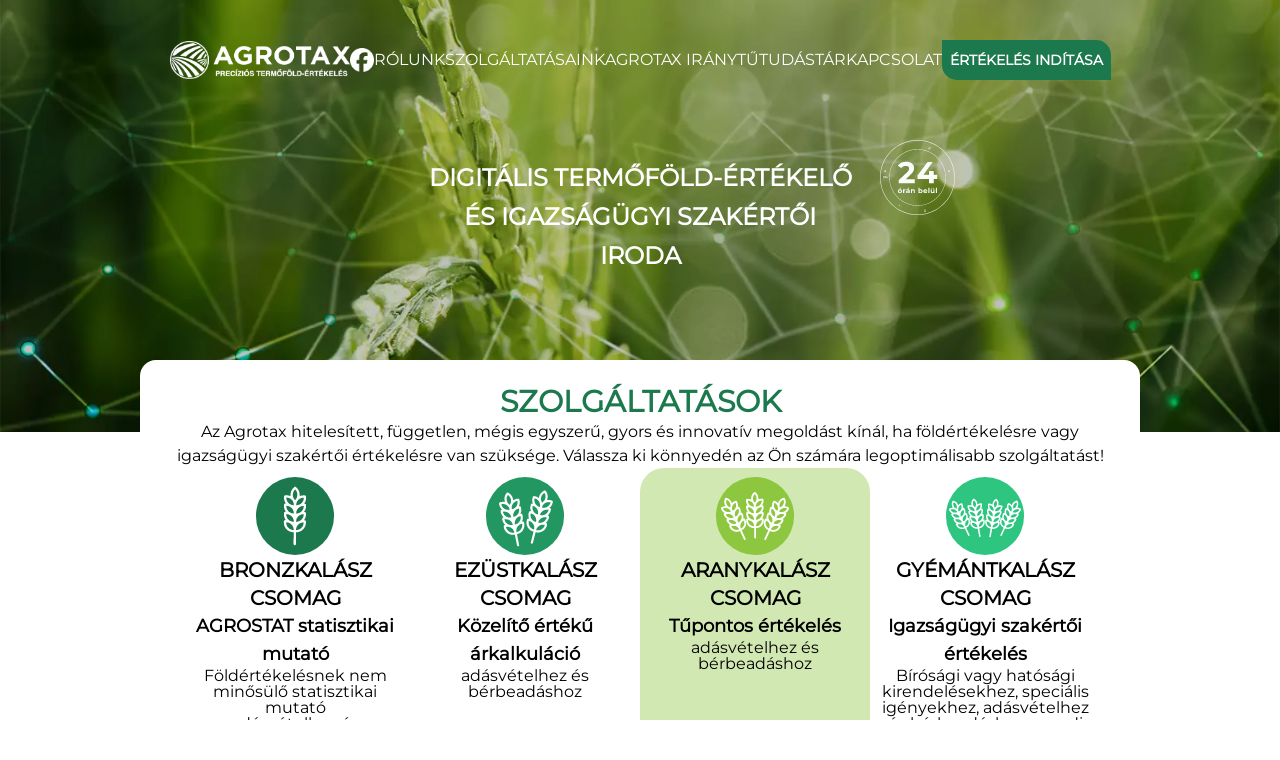

--- FILE ---
content_type: text/html; charset=utf-8
request_url: https://agrotax.hu/
body_size: 16213
content:
<!DOCTYPE html><html lang="en"><head><meta charSet="utf-8"/><meta name="viewport" content="width=device-width, initial-scale=1"/><title>Digitális termőföld-értékelő és igazságügyi szakértői iroda</title><meta property="og:title" content="Digitális termőföld-értékelő és igazságügyi szakértői iroda"/><meta property="og:site_name" content="Agrotax, a termőföld értékelés specialistája"/><meta property="og:description" content="Termőföld-étékbecslés 1 munkanapon belül. Az Agrotax hiteles adatokra épülő, online megoldást kínál, ha földértékelésre, haszonbérleti kalkulációra vagy igazságügyi szakértői értékelésre van szükség."/><meta name="description" content="Földértékbecslés 1 munkanapon belül. Az Agrotax hiteles adatokra épülő megoldást kínál, ha földértékelésre, haszonbérleti kalkulációra vagy igazságügyi értékelésre van szükség."/><link rel="stylesheet" href="/build/_assets/tailwind-PPY5F3OV.css"/><link rel="stylesheet" href="/build/_assets/globals-KED3C33K.css"/></head><body class="flex flex-col min-h-screen relative"><div data-overlay-container="true" class="flex flex-col min-h-screen"><div class="absolute left-0 top-1 md:top-5 flex w-full justify-center mobile_bp:p-4 p-3 xl:p-5 z-50"><div class="hidden md:flex md:gap-x-5 items-center md:flex-wrap"><div class="flex gap-5 justify-center items-center w-full lg:w-auto"><img class="w-[180px] cursor-pointer" src="/logo.png" alt="Agrotax logó"/><a target="_blank" href="https://www.facebook.com/agrotax.hu" rel="noreferrer"><img src="/Facebook_Logo_Secondary.png" class="w-6 h-6" alt="facebook logo"/></a></div><div class="flex gap-1 md:gap-2 lg:gap-4 items-center md:w-full lg:w-auto justify-center"><a data-slot="trigger" aria-haspopup="true" aria-expanded="false" id="react-aria-:R6ap:" type="button" class="z-10 aria-expanded:scale-[0.97] aria-expanded:opacity-70 subpixel-antialiased" href="/about-us"><div class="relative"><span class="uppercase text-nowrap text-base">Rólunk</span><div class="absolute w-1/2 transition-all duration-300 h-1 bg-white pointer-events-none translate-x-1/2 opacity-0" style="z-index:49;outline:none"></div></div></a><a data-slot="trigger" aria-haspopup="true" aria-expanded="false" id="react-aria-:Raap:" type="button" class="z-10 aria-expanded:scale-[0.97] aria-expanded:opacity-70 subpixel-antialiased" href="/services"><div class="relative"><span class="uppercase text-nowrap text-base">Szolgáltatásaink</span><div class="absolute w-1/2 transition-all duration-300 h-1 bg-white pointer-events-none translate-x-1/2 opacity-0" style="z-index:49;outline:none"></div></div></a><a class="" href="/compass"><div class="relative"><span class="uppercase text-nowrap text-base">Agrotax Iránytű</span><div class="absolute w-1/2 transition-all duration-300 h-1 bg-white pointer-events-none translate-x-1/2 opacity-0" style="z-index:49;outline:none"></div></div></a><a class="" href="/help"><div class="relative"><span class="uppercase text-nowrap text-base">Tudástár</span><div class="absolute w-1/2 transition-all duration-300 h-1 bg-white pointer-events-none translate-x-1/2 opacity-0" style="z-index:49;outline:none"></div></div></a><a class="" href="/contact"><div class="relative"><span class="uppercase text-nowrap text-base">Kapcsolat</span><div class="absolute w-1/2 transition-all duration-300 h-1 bg-white pointer-events-none translate-x-1/2 opacity-0" style="z-index:49;outline:none"></div></div></a><button class="group relative inline-flex items-center justify-center box-border appearance-none select-none whitespace-nowrap font-normal overflow-hidden tap-highlight-transparent outline-none data-[focus-visible=true]:z-10 data-[focus-visible=true]:outline-2 data-[focus-visible=true]:outline-focus data-[focus-visible=true]:outline-offset-2 px-unit-4 min-w-unit-20 h-unit-10 text-small gap-unit-2 rounded-medium [&amp;&gt;svg]:max-w-[theme(spacing.unit-8)] data-[pressed=true]:scale-[0.97] transition-transform-colors-opacity motion-reduce:transition-none bg-default text-default-foreground data-[hover=true]:opacity-hover z-10 aria-expanded:scale-[0.97] aria-expanded:opacity-70 subpixel-antialiased agro-btn uppercase" type="button" data-slot="trigger" id="react-aria-:Rqap:" aria-haspopup="true" aria-expanded="false">Értékelés indítása</button></div></div><div class="flex flex-col gap-2 w-full md:hidden"><div class="flex gap-5 items-start justify-between"><svg xmlns="http://www.w3.org/2000/svg" width="24" height="24" viewBox="0 0 24 24" fill="none" stroke="currentColor" stroke-width="2" stroke-linecap="round" stroke-linejoin="round" class="lucide lucide-align-justify w-5 h-5 cursor-pointer"><line x1="3" x2="21" y1="6" y2="6"></line><line x1="3" x2="21" y1="12" y2="12"></line><line x1="3" x2="21" y1="18" y2="18"></line></svg><img class="w-[150px] cursor-pointer" src="/logo.png" alt="Agrotax logó"/></div><div class="flex flex-col gap-2 bg-white p-2 text-dark text-lg rounded-tr-xl rounded-bl-xl transition-all duration-300 opacity-0 pointer-events-none"><a data-slot="trigger" aria-haspopup="true" aria-expanded="false" id="react-aria-:R6ip:" type="button" class="z-10 aria-expanded:scale-[0.97] aria-expanded:opacity-70 subpixel-antialiased" href="/about-us"><div class="relative"><span class="uppercase text-nowrap text-base">Rólunk</span><div class="absolute w-1/2 transition-all duration-300 h-1 bg-gray-300 pointer-events-none translate-x-1/2 opacity-0" style="z-index:49;outline:none"></div></div></a><a data-slot="trigger" aria-haspopup="true" aria-expanded="false" id="react-aria-:Raip:" type="button" class="z-10 aria-expanded:scale-[0.97] aria-expanded:opacity-70 subpixel-antialiased" href="/services"><div class="relative"><span class="uppercase text-nowrap text-base">Szolgáltatásaink</span><div class="absolute w-1/2 transition-all duration-300 h-1 bg-gray-300 pointer-events-none translate-x-1/2 opacity-0" style="z-index:49;outline:none"></div></div></a><a class="" href="/compass"><div class="relative"><span class="uppercase text-nowrap text-base">Agrotax Iránytű</span><div class="absolute w-1/2 transition-all duration-300 h-1 bg-gray-300 pointer-events-none translate-x-1/2 opacity-0" style="z-index:49;outline:none"></div></div></a><a class="" href="/help"><div class="relative"><span class="uppercase text-nowrap text-base">Tudástár</span><div class="absolute w-1/2 transition-all duration-300 h-1 bg-gray-300 pointer-events-none translate-x-1/2 opacity-0" style="z-index:49;outline:none"></div></div></a><a class="" href="/contact"><div class="relative"><span class="uppercase text-nowrap text-base">Kapcsolat</span><div class="absolute w-1/2 transition-all duration-300 h-1 bg-gray-300 pointer-events-none translate-x-1/2 opacity-0" style="z-index:49;outline:none"></div></div></a><button class="group relative inline-flex items-center justify-center box-border appearance-none select-none whitespace-nowrap font-normal overflow-hidden tap-highlight-transparent outline-none data-[focus-visible=true]:z-10 data-[focus-visible=true]:outline-2 data-[focus-visible=true]:outline-focus data-[focus-visible=true]:outline-offset-2 px-unit-4 min-w-unit-20 h-unit-10 text-small gap-unit-2 rounded-medium [&amp;&gt;svg]:max-w-[theme(spacing.unit-8)] data-[pressed=true]:scale-[0.97] transition-transform-colors-opacity motion-reduce:transition-none bg-default text-default-foreground data-[hover=true]:opacity-hover z-10 aria-expanded:scale-[0.97] aria-expanded:opacity-70 subpixel-antialiased agro-btn uppercase" type="button" data-slot="trigger" id="react-aria-:Rqip:" aria-haspopup="true" aria-expanded="false">Értékelés indítása</button></div></div></div><div class="flex flex-1 justify-center"><div class="flex flex-col items-center min-h-[400px] overflow-x-hidden"><div class="flex flex-1"><div class="relative"><div class="imgOverlay"><img src="/headers/header_home.webp" alt="header image" class="w-[100vw] h-[75vh] xl:h-[60vh] 2xl:h-[50vh] select-none" style="object-fit:cover"/></div><div class="text-white text-center text-2xl desktop_xl:text-3xl desktop_2xl:text-4xl font-extrabold uppercase absolute top-1/2 left-1/2 transform -translate-x-1/2 -translate-y-1/2 w-full lg:w-1/2 xl:w-1/3"><div class="relative"><span class="leading-relaxed">Digitális termőföld-értékelő és igazságügyi szakértői iroda</span><img src="/24h_ikon.svg" class="absolute top-[80%] md:top-2 lg:-top-6 xl:-top-10 left-[70%] md:left-[80%] lg:left-full w-32 h-32"/></div></div><div class="absolute flex justify-center left-1/2 transform -translate-x-1/2 bottom-0 rounded-tr-2xl rounded-tl-2xl p-2 md:p-5 bg-white text-black w-[98vw] md:w-[85vw] lg:w-[80vw] xl:w-[55vw] max-w-[1000px] min-h-[10vh]" style="z-index:0"></div></div></div><div class="bg-white px-2 md:px-5 text-dark w-[98vw] md:w-[85vw] lg:w-[80vw] xl:w-[55vw] max-w-[1000px] vertical-move flex flex-col gap-4 text-justify items-center"><div class="flex flex-col items-center justify-center gap-8"><span class="text-3xl desktop_xl:text-3xl desktop_2xl:text-4xl font-extrabold uppercase" style="color:var(--agro-green-hex)">Szolgáltatások</span><span class="text-center font-medium text-base">Az Agrotax hitelesített, független, mégis egyszerű, gyors és innovatív megoldást kínál, ha földértékelésre vagy igazságügyi szakértői értékelésre van szüksége. Válassza ki könnyedén az Ön számára legoptimálisabb szolgáltatást!</span></div><div class="flex flex-wrap text-black justify-center"><div class="flex w-[230px] flex-col items-center justify-start p-2 gap-4 rounded-tr-3xl rounded-tl-3xl  undefined"><div class="flex"><div class="flex items-center justify-center"><img src="/icons/kalasz_1.svg" alt="bronzkalász ikon" class="w-[80px] h-[80px] object-fill"/></div></div><div class="flex"><h1 class="font-bold text-xl uppercase text-center">Bronzkalász csomag</h1></div><div class="flex flex-1 flex-col gap-2"><span class="font-semibold text-lg text-center">AGROSTAT statisztikai mutató</span><div class="flex flex-col gap-0.5"><span class="text-center leading-4 font-medium">Földértékelésnek nem minősülő statisztikai mutató</span><span class="text-center leading-4 font-medium">adásvételhez és bérbeadáshoz</span></div></div><div class="flex"><p class="text-center font-medium">3.900 Ft + áfa</p></div><div class="flex justify-center w-full"><button class="z-0 group relative inline-flex items-center justify-center box-border appearance-none select-none whitespace-nowrap font-normal subpixel-antialiased overflow-hidden tap-highlight-transparent outline-none data-[focus-visible=true]:z-10 data-[focus-visible=true]:outline-2 data-[focus-visible=true]:outline-focus data-[focus-visible=true]:outline-offset-2 px-unit-4 min-w-unit-20 h-unit-10 text-small gap-unit-2 rounded-medium [&amp;&gt;svg]:max-w-[theme(spacing.unit-8)] data-[pressed=true]:scale-[0.97] transition-transform-colors-opacity motion-reduce:transition-none bg-default text-default-foreground data-[hover=true]:opacity-hover agro-btn uppercase w-4/5" type="button" style="background-color:#1c794e">Kérem</button></div></div><div class="flex w-[230px] flex-col items-center justify-start p-2 gap-4 rounded-tr-3xl rounded-tl-3xl  undefined"><div class="flex"><div class="flex items-center justify-center"><img src="/icons/kalasz_2.svg" alt="ezüstkalász ikon" class="w-[80px] h-[80px] object-fill"/></div></div><div class="flex"><h1 class="font-bold text-xl uppercase text-center">Ezüstkalász csomag</h1></div><div class="flex flex-1 flex-col gap-2"><span class="font-semibold text-lg text-center">Közelítő értékű árkalkuláció</span><p class="text-center leading-4 font-medium">adásvételhez és bérbeadáshoz</p></div><div class="flex"><p class="text-center font-medium">31.000 Ft + áfa</p></div><div class="flex justify-center w-full"><button class="z-0 group relative inline-flex items-center justify-center box-border appearance-none select-none whitespace-nowrap font-normal subpixel-antialiased overflow-hidden tap-highlight-transparent outline-none data-[focus-visible=true]:z-10 data-[focus-visible=true]:outline-2 data-[focus-visible=true]:outline-focus data-[focus-visible=true]:outline-offset-2 px-unit-4 min-w-unit-20 h-unit-10 text-small gap-unit-2 rounded-medium [&amp;&gt;svg]:max-w-[theme(spacing.unit-8)] data-[pressed=true]:scale-[0.97] transition-transform-colors-opacity motion-reduce:transition-none bg-default text-default-foreground data-[hover=true]:opacity-hover agro-btn uppercase w-4/5" type="button" style="background-color:#239762">Kérem</button></div></div><div class="flex w-[230px] flex-col items-center justify-start p-2 gap-4 rounded-tr-3xl rounded-tl-3xl agro-green-2  undefined"><div class="flex"><div class="flex items-center justify-center"><img src="/icons/kalasz_3.svg" alt="aranykalász ikon" class="w-[80px] h-[80px] object-fill"/></div></div><div class="flex"><h1 class="font-bold text-xl uppercase text-center">Aranykalász csomag</h1></div><div class="flex flex-1 flex-col gap-2"><span class="font-semibold text-lg text-center">Tűpontos értékelés</span><p class="text-center leading-4 font-medium">adásvételhez és bérbeadáshoz</p></div><div class="flex"><p class="text-center font-medium">39.000 Ft + áfa</p></div><div class="flex justify-center w-full"><button class="z-0 group relative inline-flex items-center justify-center box-border appearance-none select-none whitespace-nowrap font-normal subpixel-antialiased overflow-hidden tap-highlight-transparent outline-none data-[focus-visible=true]:z-10 data-[focus-visible=true]:outline-2 data-[focus-visible=true]:outline-focus data-[focus-visible=true]:outline-offset-2 px-unit-4 min-w-unit-20 h-unit-10 text-small gap-unit-2 rounded-medium [&amp;&gt;svg]:max-w-[theme(spacing.unit-8)] data-[pressed=true]:scale-[0.97] transition-transform-colors-opacity motion-reduce:transition-none bg-default text-default-foreground data-[hover=true]:opacity-hover agro-btn uppercase w-4/5" type="button" style="background-color:#8dc63f">Kérem</button></div></div><div class="flex w-[230px] flex-col items-center justify-start p-2 gap-4 rounded-tr-3xl rounded-tl-3xl  undefined"><div class="flex"><div class="flex items-center justify-center"><img src="/icons/kalasz_4.svg" alt="gyémántkalász ikon" class="w-[80px] h-[80px] object-fill"/></div></div><div class="flex"><h1 class="font-bold text-xl uppercase text-center">Gyémántkalász csomag</h1></div><div class="flex flex-1 flex-col gap-2"><span class="font-semibold text-lg text-center">Igazságügyi szakértői értékelés</span><p class="text-center leading-4 font-medium">Bírósági vagy hatósági kirendelésekhez, speciális igényekhez, adásvételhez és bérbeadáshoz egyedi megállapodás alapján</p></div><div class="flex"><p class="text-center font-medium"></p></div><div class="flex justify-center w-full"><button class="z-0 group relative inline-flex items-center justify-center box-border appearance-none select-none whitespace-nowrap font-normal subpixel-antialiased overflow-hidden tap-highlight-transparent outline-none data-[focus-visible=true]:z-10 data-[focus-visible=true]:outline-2 data-[focus-visible=true]:outline-focus data-[focus-visible=true]:outline-offset-2 px-unit-4 min-w-unit-20 h-unit-10 text-small gap-unit-2 rounded-medium [&amp;&gt;svg]:max-w-[theme(spacing.unit-8)] data-[pressed=true]:scale-[0.97] transition-transform-colors-opacity motion-reduce:transition-none bg-default text-default-foreground data-[hover=true]:opacity-hover agro-btn uppercase w-4/5" type="button" style="background-color:#2ec580">Kérem</button></div></div></div></div><div class="flex justify-center mt-10 w-full"><button class="z-0 group relative inline-flex items-center justify-center box-border appearance-none select-none whitespace-nowrap font-normal subpixel-antialiased overflow-hidden tap-highlight-transparent outline-none data-[focus-visible=true]:z-10 data-[focus-visible=true]:outline-2 data-[focus-visible=true]:outline-focus data-[focus-visible=true]:outline-offset-2 px-unit-4 min-w-unit-20 h-unit-10 text-small gap-unit-2 rounded-medium [&amp;&gt;svg]:max-w-[theme(spacing.unit-8)] data-[pressed=true]:scale-[0.97] transition-transform-colors-opacity motion-reduce:transition-none bg-default text-default-foreground data-[hover=true]:opacity-hover agro-btn uppercase" type="button"><span class="px-5">Részletes összehasonlítás</span></button></div><div class="flex relative w-[100%]"><div class="my-20 agro-green-1 rounded-tr-3xl rounded-br-3xl p-5 w-[98vw] md:w-[80vw]" style="z-index:12"><div class="flex flex-col items-center"><div class="flex flex-col items-start"><h1 class="text-3xl xl:text-4xl font-extrabold uppercase text-white">Online megrendelés folyamata</h1><span class="text-xl text-white">Egyszerű és villámgyors</span></div><div class="flex flex-wrap gap-8 pl-8 md:ml-0 mt-8"><div class="flex flex-col gap-8 w-4/5 md:w-auto"><div class="flex flex-col lg:mt-6"><div class="relative"><span class="absolute -left-5 -top-8 text-8xl font-extrabold text-white">1</span><div class="flex w-full md:w-[200px] agro-green-3 text-white rounded-md p-5 text-base leading-5">Válassza ki az Önnek megfelelő szolgáltatást!</div></div></div><div class="flex flex-col lg:pl-10 lg:mt-10"><div class="relative"><span class="absolute -left-10 -top-8 text-8xl font-extrabold text-white">2</span><div class="flex w-full md:w-[260px] agro-green-3 text-white rounded-md p-5 text-base leading-5">Adja meg termőföldje adatait online felületünkön könnyedén!</div></div></div></div><div class="flex flex-col gap-8 w-4/5 md:w-auto"><div class="flex flex-col lg:ml-8"><div class="relative"><span class="absolute -left-10 -top-8 text-8xl font-extrabold text-white">3</span><div class="flex w-full md:w-[270px] agro-green-3 text-white rounded-md p-5 text-base leading-5">Fizesse ki bankkártyával vagy előreutalással szolgáltatásunk díját!</div></div></div><div class="flex flex-col lg:mt-5 lg:ml-24"><div class="relative"><span class="absolute -left-12 -top-8 text-8xl font-extrabold text-white">4</span><div class="flex w-full md:w-[300px] agro-green-3 text-white rounded-md p-5 text-base leading-5">24 órán belül elküldjük Önnek az elkészült földértékelést e-mailben.</div></div></div></div></div></div></div><div class="absolute right-0 top-10 agro-green-3 rounded-3xl h-[300px] w-[40vw]" style="z-index:11"></div></div><div class="flex flex-col w-[98vw] md:w-[85vw] lg:w-[80vw] xl:w-[55vw] max-w-[1000px] vertical-move justify-center"><span class="text-2xl lg:text-3xl xl:text-4xl font-extrabold text-dark text-center uppercase  my-10">10 ok, amiért megéri szolgáltatásunkat választani</span><div class="flex flex-wrap lg:flex-nowrap justify-center mt-10 text-dark gap-8"><div class="flex flex-col gap-8 w-full lg:w-1/2"><div class="flex w-full md:flex-1 relative"><span class="absolute uppercase font-extrabold md:text-base lg:text-xl left-2 -top-4 text-nowrap">Tapasztalat</span><div class="flex w-full rounded-lg p-4" style="background-color:#A8D46D"><div class="text-justify font-medium leading-5"><span>Magyarország első online földértékelője</span></div></div></div><div class="flex w-full md:flex-1 relative"><span class="absolute uppercase font-extrabold md:text-base lg:text-xl left-2 -top-4 text-nowrap">Tudás</span><div class="flex w-full rounded-lg p-4" style="background-color:#A8D46D"><div class="text-justify font-medium leading-5"><span>Több ezer földértékelés</span></div></div></div><div class="flex w-full md:flex-1 relative"><span class="absolute uppercase font-extrabold md:text-base lg:text-xl left-2 -top-4 text-nowrap">Gyors</span><div class="flex w-full rounded-lg p-4" style="background-color:#A8D46D"><div class="text-justify font-medium leading-5"><span>Eredmények egy munkanapon belül</span></div></div></div><div class="flex w-full md:flex-1 relative"><span class="absolute uppercase font-extrabold md:text-base lg:text-xl left-2 -top-4 text-nowrap">Elérhető</span><div class="flex w-full rounded-lg p-4" style="background-color:#A8D46D"><div class="text-justify font-medium leading-5"><span>Online ügyintézés bárhonnan</span></div></div></div><div class="flex w-full md:flex-1 relative"><span class="absolute uppercase font-extrabold md:text-base lg:text-xl left-2 -top-4 text-nowrap">Feddhetetlen</span><div class="flex w-full rounded-lg p-4" style="background-color:#A8D46D"><div class="text-justify font-medium leading-5"><span>Nemzeti Adatvédelmi és Információszabadság Hatóság jóváhagyásával</span></div></div></div></div><div class="flex flex-col gap-8 w-full lg:w-1/2"><div class="flex w-full md:flex-1 relative"><span class="absolute uppercase font-extrabold md:text-base lg:text-xl left-2 -top-4 text-nowrap">Független</span><div class="flex w-full rounded-lg p-4" style="background-color:#A8D46D"><div class="text-justify font-medium leading-5"><span>Értékelésünk mindennemű befolyástól mentes</span></div></div></div><div class="flex w-full md:flex-1 relative"><span class="absolute uppercase font-extrabold md:text-base lg:text-xl left-2 -top-4 text-nowrap">Professzionális</span><div class="flex w-full rounded-lg p-4" style="background-color:#A8D46D"><div class="text-justify font-medium leading-5"><span>Értékeléseinket szakértők és egyetemi oktatók bevonásával végezzük</span></div></div></div><div class="flex w-full md:flex-1 relative"><span class="absolute uppercase font-extrabold md:text-base lg:text-xl left-2 -top-4 text-nowrap">Megbízható</span><div class="flex w-full rounded-lg p-4" style="background-color:#A8D46D"><div class="text-justify font-medium leading-5"><span>Hivatalos, állami adatokkal dolgozunk</span></div></div></div><div class="flex w-full md:flex-1 relative"><span class="absolute uppercase font-extrabold md:text-base lg:text-xl left-2 -top-4 text-nowrap">Megéri</span><div class="flex w-full rounded-lg p-4" style="background-color:#A8D46D"><div class="text-justify font-medium leading-5"><span>Ár-érték arányban is kedvező</span></div></div></div><div class="flex w-full md:flex-1 relative"><span class="absolute uppercase font-extrabold md:text-base lg:text-xl left-2 -top-4 text-nowrap">Valós és tűpontos</span><div class="flex w-full rounded-lg p-4" style="background-color:#A8D46D"><div class="text-justify font-medium leading-5"><span>Jogviták megelőzésére vagy alátámasztására is alkalmas értékelések</span></div></div></div></div></div></div><div class="flex flex-col items-start justify-center text-white bg-home-statsection p-10 my-10"><div class="flex flex-wrap gap-5 lg:gap-10 w-full justify-center"><div class="flex flex-col w-[230px]"><div class="flex justify-start pl-5"><div class="rounded-full p-3 -mb-7 z-50" style="background-color:#174137"><img src="diagram_2.png" class="w-10 h-10"/></div></div><div class="flex flex-col gap-4 p-5 rounded-lg flex-1 bg-gradient py-10"><span class="text-3xl font-extrabold text-left opacity-100">Több ezer</span><span class="text-xl font-bold text-left">földértékelés</span></div></div><div class="flex flex-col w-[230px]"><div class="flex justify-start pl-5"><div class="rounded-full p-3 -mb-7 z-50" style="background-color:#174137"><img src="diagram_3.png" class="w-12 h-12"/></div></div><div class="flex flex-col gap-4 p-5 rounded-lg flex-1 bg-gradient py-10"><span class="text-3xl font-extrabold text-left opacity-100">Több tízezer</span><span class="text-xl font-bold text-left opacity-100">hektár értékelt terület</span></div></div><div class="flex flex-col w-[230px]"><div class="flex justify-start pl-5"><div class="rounded-full p-3 -mb-7 z-50" style="background-color:#174137"><img src="diagram_1.png" class="w-10 h-10"/></div></div><div class="flex flex-col gap-4 p-5 rounded-lg flex-1 bg-gradient py-10"><span class="text-3xl font-extrabold text-left opacity-100">4,45%</span><span class="text-xl font-bold text-left opacity-100">hozamindex 2023-ban</span></div></div></div></div><div class="flex gap-8 text-dark my-14"><div class="flex flex-col"><span class="uppercase text-3xl font-extrabold">AGROTAX® Iránytű</span><span class="text-xl font-bold">Utat mutatunk a sikerhez</span><span class="pt-8 font-medium">Megjelent a legfrissebb piaci elemzés!</span><div class="flex pt-8"><button class="z-0 group relative inline-flex items-center justify-center box-border appearance-none select-none whitespace-nowrap font-normal subpixel-antialiased overflow-hidden tap-highlight-transparent outline-none data-[focus-visible=true]:z-10 data-[focus-visible=true]:outline-2 data-[focus-visible=true]:outline-focus data-[focus-visible=true]:outline-offset-2 px-unit-4 min-w-unit-20 h-unit-10 text-small gap-unit-2 rounded-medium [&amp;&gt;svg]:max-w-[theme(spacing.unit-8)] data-[pressed=true]:scale-[0.97] transition-transform-colors-opacity motion-reduce:transition-none bg-default text-default-foreground data-[hover=true]:opacity-hover agro-btn uppercase" type="button"><span class="px-5">Megvásárolom a kiadványt!</span></button></div></div><div class="rounded-xl relative hidden md:block -translate-y-8"><img src="/compass_stock.webp" class="relative rounded-xl h-[330px] w-[330px] object-cover z-30" alt="Compass"/><div class="absolute z-20 -bottom-5 left-1/2 rounded-xl h-[100%] w-[50vw]" style="background-color:#72B443"></div></div></div><div class="flex items-start justify-center text-white my-10 bg-compass-section p-5"><div class="flex flex-wrap gap-5 lg:gap-20 justify-center py-10"><div class="flex flex-col w-[265px]"><div class="flex justify-center"><div class="agro-green-1 rounded-full p-3 -mb-2 z-50"><img src="/old_man.png" class="w-12 h-12" alt="idős ember"/></div></div><div class="flex flex-col gap-2 p-8 rounded-lg flex-1 bg-gradient"><span class="text-center leading-4 text-lg">,,Eddig minden évben nagyon nehéz volt megszabnom, mennyi pénzt vagyok hajlandó fizetni a haszonbérletért cserébe. Idén kipróbáltam az Agrotax értékelését, ami tűpontos volt. Innentől elfelejthetem a bizonytalankodást.&quot;</span><span class="font-bold text-center text-lg">Gábor</span></div></div><div class="flex flex-col w-[265px]"><div class="flex justify-center"><div class="agro-green-1 rounded-full p-3 -mb-2 z-50"><img src="/woman.png" class="w-12 h-12" alt="nő"/></div></div><div class="flex flex-col gap-2 p-8 rounded-lg flex-1 bg-gradient"><span class="text-center leading-4 text-lg">,,Miért nem láttam meg előbb ezt a szolgáltatást? Ezt kérdezgettem magam azóta, hogy az Agrotax földértékelésének köszönhetően óriási sikerrel vásároltam termőföldet. Biztos lehettem benne, hogy jó árat fizetek ki, és így szó sem lehetett átverésről. Csak ajánlani tudom!&quot;</span><span class="font-bold text-center text-lg">Renáta</span></div></div><div class="flex flex-col w-[265px]"><div class="flex justify-center"><div class="agro-green-1 rounded-full p-3 -mb-2 z-50"><img src="/man.png" class="w-12 h-12" alt="férfi"/></div></div><div class="flex flex-col gap-2 p-8 rounded-lg flex-1 bg-gradient"><span class="text-center leading-4 text-lg">,,Hihetetlen, de igaz: az értékelés indításától számítva pár órán belül elküldték a földértékelést, ami profi és alapos volt. Az ártárgyalást teljesen magabiztosan vihettem így végig. Köszönöm!&quot;</span><span class="font-bold text-center text-lg">Attila</span></div></div></div></div><div class="flex flex-col items-center gap-2 text-dark mb-5 px-2"><span class="uppercase text-3xl xl:text-4xl font-extrabold py-10 text-center">Hírek és információk</span><div class="flex justify-center gap-5 w-full"><div class="flex flex-col justify-center w-full md:w-1/2"><span class="text-2xl font-bold">Földet örökölt?</span><span class="font-bold text-lg">És azt tudja, mennyit ér birtoka?</span><div class="flex pt-5"><button class="z-0 group relative inline-flex items-center justify-center box-border appearance-none select-none whitespace-nowrap font-normal subpixel-antialiased overflow-hidden tap-highlight-transparent outline-none data-[focus-visible=true]:z-10 data-[focus-visible=true]:outline-2 data-[focus-visible=true]:outline-focus data-[focus-visible=true]:outline-offset-2 px-unit-4 min-w-unit-20 h-unit-10 text-small gap-unit-2 rounded-medium [&amp;&gt;svg]:max-w-[theme(spacing.unit-8)] data-[pressed=true]:scale-[0.97] transition-transform-colors-opacity motion-reduce:transition-none bg-default text-default-foreground data-[hover=true]:opacity-hover agro-btn uppercase w-[120px]" type="button">Tovább</button></div></div><div class="rounded-xl relative hidden md:block"><img src="/blog_1.webp" class="relative rounded-xl h-[300px] w-[300px] object-cover z-30 shadow-2xl" alt="Compass"/><div class="absolute z-20 -bottom-5 left-1/2 rounded-xl h-[100%] w-[50vw]" style="background-color:#ADCFBF"></div></div></div><div class="flex justify-center gap-5"><div class="rounded-xl relative hidden md:block"><img src="/blog_2.webp" class="relative rounded-xl h-[300px] w-[300px] object-cover z-30 shadow-2xl" alt="Compass"/><div class="absolute z-20 -top-5 right-1/2 rounded-xl h-[100%] w-[50vw]" style="background-color:#ADCFBF"></div></div><div class="flex flex-col justify-center w-full md:w-1/2"><span class="text-2xl font-bold text-right">Osztozkodjon okosan</span><span class="font-bold break-words text-right text-lg">- avagy miért van szükség osztatlan közös földtulajdon felszámolása előtt termőföld-értékelésre?</span><div class="flex justify-end pt-5"><button class="z-0 group relative inline-flex items-center justify-center box-border appearance-none select-none whitespace-nowrap font-normal subpixel-antialiased overflow-hidden tap-highlight-transparent outline-none data-[focus-visible=true]:z-10 data-[focus-visible=true]:outline-2 data-[focus-visible=true]:outline-focus data-[focus-visible=true]:outline-offset-2 px-unit-4 min-w-unit-20 h-unit-10 text-small gap-unit-2 rounded-medium [&amp;&gt;svg]:max-w-[theme(spacing.unit-8)] data-[pressed=true]:scale-[0.97] transition-transform-colors-opacity motion-reduce:transition-none bg-default text-default-foreground data-[hover=true]:opacity-hover agro-btn uppercase w-[120px]" type="button">Tovább</button></div></div></div><div class="flex justify-center gap-5"><div class="flex flex-col justify-center w-full md:w-1/2"><span class="text-2xl font-bold">Haszonbérleti díjkalkuláció:</span><span class="font-bold text-lg">9 dolog, amiben segít az Agrotax + 1 tipp</span><div class="flex pt-5"><button class="z-0 group relative inline-flex items-center justify-center box-border appearance-none select-none whitespace-nowrap font-normal subpixel-antialiased overflow-hidden tap-highlight-transparent outline-none data-[focus-visible=true]:z-10 data-[focus-visible=true]:outline-2 data-[focus-visible=true]:outline-focus data-[focus-visible=true]:outline-offset-2 px-unit-4 min-w-unit-20 h-unit-10 text-small gap-unit-2 rounded-medium [&amp;&gt;svg]:max-w-[theme(spacing.unit-8)] data-[pressed=true]:scale-[0.97] transition-transform-colors-opacity motion-reduce:transition-none bg-default text-default-foreground data-[hover=true]:opacity-hover agro-btn uppercase w-[120px]" type="button">Tovább</button></div></div><div class="rounded-xl relative hidden md:block"><img src="/blog_3.webp" class="relative rounded-xl h-[300px] w-[300px] object-cover z-30 shadow-2xl" alt="Compass"/><div class="absolute z-20 -bottom-5 left-1/2 rounded-xl h-[100%] w-[50vw]" style="background-color:#ADCFBF"></div></div></div></div><div class="flex flex-col items-center text-dark bg-home-awardssection min-h-[35vh] mt-20"><span class="uppercase text-3xl xl:text-4xl font-extrabold mt-16 text-center">Díjaink és tanúsítványaink</span><div class="flex flex-wrap justify-center gap-8 mt-10 mb-2"><img src="/NAIH_logo.png" class="h-[80px] object-contain"/><img src="/kisalfold.png" class="h-[80px] object-contain"/><img src="/iso.png" class="h-[80px] object-contain"/></div></div><script>((STORAGE_KEY, restoreKey) => {
    if (!window.history.state || !window.history.state.key) {
      let key = Math.random().toString(32).slice(2);
      window.history.replaceState({
        key
      }, "");
    }
    try {
      let positions = JSON.parse(sessionStorage.getItem(STORAGE_KEY) || "{}");
      let storedY = positions[restoreKey || window.history.state.key];
      if (typeof storedY === "number") {
        window.scrollTo(0, storedY);
      }
    } catch (error) {
      console.error(error);
      sessionStorage.removeItem(STORAGE_KEY);
    }
  })("positions", null)</script><link rel="modulepreload" href="/build/manifest-486B52BC.js"/><link rel="modulepreload" href="/build/entry.client-SBQ4OQ6Y.js"/><link rel="modulepreload" href="/build/_shared/chunk-3UZVXALH.js"/><link rel="modulepreload" href="/build/_shared/chunk-3RWUHEQO.js"/><link rel="modulepreload" href="/build/_shared/chunk-G5WX4PPA.js"/><link rel="modulepreload" href="/build/_shared/chunk-OVXO6MXV.js"/><link rel="modulepreload" href="/build/_shared/chunk-DP72FW6V.js"/><link rel="modulepreload" href="/build/_shared/chunk-ZGGNH3ZU.js"/><link rel="modulepreload" href="/build/_shared/chunk-VTOFHRUF.js"/><link rel="modulepreload" href="/build/_shared/chunk-2G7YNC2I.js"/><link rel="modulepreload" href="/build/_shared/chunk-TYWPDQ2C.js"/><link rel="modulepreload" href="/build/_shared/chunk-3KI7364B.js"/><link rel="modulepreload" href="/build/_shared/chunk-PKLNJBPP.js"/><link rel="modulepreload" href="/build/_shared/chunk-6NRNHSD5.js"/><link rel="modulepreload" href="/build/_shared/chunk-ZYDLBTA4.js"/><link rel="modulepreload" href="/build/_shared/chunk-N2EGUKL4.js"/><link rel="modulepreload" href="/build/root-C436B6VC.js"/><link rel="modulepreload" href="/build/_shared/chunk-5TFE7TOE.js"/><link rel="modulepreload" href="/build/_shared/chunk-NC4S72M7.js"/><link rel="modulepreload" href="/build/_shared/chunk-UTMCDS5D.js"/><link rel="modulepreload" href="/build/_shared/chunk-MM3PJUVN.js"/><link rel="modulepreload" href="/build/_shared/chunk-V2AXZJVW.js"/><link rel="modulepreload" href="/build/_shared/chunk-OQCWY2E7.js"/><link rel="modulepreload" href="/build/routes/_index-CJ5FGXDT.js"/><script>window.__remixContext = {"url":"/","state":{"loaderData":{"root":{"ENV":{"RECAPTCHA_SITE_KEY":"6LfeCM4pAAAAAKoHt5IBJ_JHioe028WSHLDayfgn"}},"routes/_index":null},"actionData":null,"errors":null},"future":{"v3_fetcherPersist":false,"v3_relativeSplatPath":false}};</script><script type="module" async="">import "/build/manifest-486B52BC.js";
import * as route0 from "/build/root-C436B6VC.js";
import * as route1 from "/build/routes/_index-CJ5FGXDT.js";
window.__remixRouteModules = {"root":route0,"routes/_index":route1};

import("/build/entry.client-SBQ4OQ6Y.js");</script></div></div><div class="flex flex-col agro-green-1 items-center p-2 md:p-8 z-20"><div class="flex flex-wrap w-[100%] md:w-[80%]"><div class="flex flex-1 flex-col p-2 gap-6"><span class="font-semibold">Kérdése van a szolgáltatásainkkal kapcsolatban? Várjuk üzenetét!</span><form method="post" action="/api/contact" class="flex flex-col gap-3"><input class="footerInput" required="" type="text" name="name" placeholder="Név"/><input class="footerInput" required="" type="email" name="email" placeholder="E-mail-cím"/><textarea class="footerInput" rows="5" cols="10" name="message" id="message" placeholder="Üzenet"></textarea><div class="flex items-start gap-2"><input class="footerInput w-5 h-5" type="checkbox" id="eula_contact" required=""/><label class="font-semibold text-sm" for="eula_contact">Elfogadom az adatkezelési szabályzatot</label></div><div class="flex justify-start mt-2"><button class="z-0 group relative inline-flex items-center justify-center box-border appearance-none select-none whitespace-nowrap font-normal subpixel-antialiased overflow-hidden tap-highlight-transparent outline-none data-[focus-visible=true]:z-10 data-[focus-visible=true]:outline-2 data-[focus-visible=true]:outline-focus data-[focus-visible=true]:outline-offset-2 px-unit-4 min-w-unit-20 h-unit-10 text-small gap-unit-2 rounded-medium [&amp;&gt;svg]:max-w-[theme(spacing.unit-8)] data-[pressed=true]:scale-[0.97] transition-transform-colors-opacity motion-reduce:transition-none bg-default text-default-foreground data-[hover=true]:opacity-hover agro-btn uppercase" type="submit" style="background-color:white;color:var(--agro-green-hex)"><span class="px-5">Küldés</span></button></div></form></div><div class="flex flex-1 flex-col p-2 gap-2"><div class="flex flex-col gap-4"><h1 class="uppercase text-lg font-semibold">Kapcsolat</h1><div class="flex flex-col gap-2"><div class="flex items-center gap-4"><svg xmlns="http://www.w3.org/2000/svg" width="24" height="24" viewBox="0 0 24 24" fill="none" stroke="currentColor" stroke-width="2" stroke-linecap="round" stroke-linejoin="round" class="lucide lucide-mail w-5 h-5"><rect width="20" height="16" x="2" y="4" rx="2"></rect><path d="m22 7-8.97 5.7a1.94 1.94 0 0 1-2.06 0L2 7"></path></svg><a href="mailto:kapcsolat@agrotax.hu?subject=Kérdés Agrotax">kapcsolat@agrotax.hu</a></div><div class="flex items-center gap-4"><svg xmlns="http://www.w3.org/2000/svg" width="24" height="24" viewBox="0 0 24 24" fill="none" stroke="currentColor" stroke-width="2" stroke-linecap="round" stroke-linejoin="round" class="lucide lucide-map-pin w-5 h-5"><path d="M20 10c0 6-8 12-8 12s-8-6-8-12a8 8 0 0 1 16 0Z"></path><circle cx="12" cy="10" r="3"></circle></svg><span>9026, Győr, Víztükör utca 4., A. ép</span></div><div class="flex items-center gap-4"><svg xmlns="http://www.w3.org/2000/svg" width="24" height="24" viewBox="0 0 24 24" fill="none" stroke="currentColor" stroke-width="2" stroke-linecap="round" stroke-linejoin="round" class="lucide lucide-facebook w-5 h-5"><path d="M18 2h-3a5 5 0 0 0-5 5v3H7v4h3v8h4v-8h3l1-4h-4V7a1 1 0 0 1 1-1h3z"></path></svg><span>facebook.com/agrotax.hu</span></div></div><div class="flex flex-col gap-2"><h1 class="uppercase text-lg font-semibold">Sajtókapcsolat</h1><span>sajto@agrotax.hu</span></div><div class="flex flex-col gap-2"><h1 class="uppercase text-lg font-semibold">További információk</h1><span class="cursor-pointer">Módszertanunk</span><span class="cursor-pointer">Adatkezelés és tárolás</span><span class="cursor-pointer">Általános szerződési feltételek</span></div></div></div><div class="flex flex-1 flex-col p-2 gap-2"><h1 class="uppercase text-lg font-semibold">Agrotax-hírlevél</h1><span>Iratkozzon fel!</span><span>Ha nem akar lemaradni a legfrissebb híreinkről és az aktuális akciókról, kérje hírlevelünket adatai megadásával</span><form method="post" action="/api/newsletter" class="flex flex-col gap-3"><input class="footerInput" required="" type="text" name="name" id="name" placeholder="Név"/><input class="footerInput" required="" type="email" name="email" id="email" placeholder="E-mail-cím"/><div class="flex items-start gap-2"><input class="footerInput w-5 h-5" required="" type="checkbox" id="eula_newsletter"/><label class="font-semibold text-sm" for="eula_newsletter">Elfogadom az adatkezelési szabályzatot</label></div><div class="flex justify-start mt-2"><button class="z-0 group relative inline-flex items-center justify-center box-border appearance-none select-none whitespace-nowrap font-normal subpixel-antialiased overflow-hidden tap-highlight-transparent outline-none data-[focus-visible=true]:z-10 data-[focus-visible=true]:outline-2 data-[focus-visible=true]:outline-focus data-[focus-visible=true]:outline-offset-2 px-unit-4 min-w-unit-20 h-unit-10 text-small gap-unit-2 rounded-medium [&amp;&gt;svg]:max-w-[theme(spacing.unit-8)] data-[pressed=true]:scale-[0.97] transition-transform-colors-opacity motion-reduce:transition-none bg-default text-default-foreground data-[hover=true]:opacity-hover agro-btn uppercase" type="submit" style="background-color:white;color:var(--agro-green-hex)"><span class="px-5"> Feliratkozom</span></button></div></form><span class="mt-5">Szakmai partnerünk a SimplePay</span><div class="flex flex-wrap gap-5"><a href="http://simplepartner.hu/PaymentService/Fizetesi_tajekoztato.pdf" target="_blank"><img src="/simplepay_logo.png" class="h-16" title="SimplePay - Online bankkártyás fizetés" alt="SimplePay vásárlói tájékoztató"/></a><img src="/NAIH_logo.png" class="h-16 object-cover"/><img src="/kisalfold.png" class="h-16 object-cover"/><img src="/iso.png" class="h-16 object-cover"/></div></div></div><div class="border-b-4 pt-8 w-[90%]"></div><div class="flex justify-between w-[90%] pt-2"><span class="text-nowrap">2024 - @X-Holding Zrt.</span><div class="flex flex-col w-full text-gray items-end"><span>Smart Project Consulting Informatikai Kft.</span><span>Marketing Empire.</span></div></div></div></div><noscript><iframe src="https://www.googletagmanager.com/ns.html?id=GTM-KFP67HDX" height="0" width="0" style="display:none;visibility:hidden"></iframe></noscript><noscript><img height="1" width="1" style="display:none" src="https://www.facebook.com/tr?id=2037479206470691&amp;ev=PageView&amp;noscript=1"/></noscript></body></html>

--- FILE ---
content_type: text/css; charset=UTF-8
request_url: https://agrotax.hu/build/_assets/globals-KED3C33K.css
body_size: 1109
content:
@font-face{font-family:Montserrat;src:url(/fonts/Montserrat-VariableFont_wght.ttf) format("truetype")}:root{--foreground-rgb: 255, 255, 255;--background-start-rgb: 0, 0, 0;--background-end-rgb: 0, 0, 0;--agro-green-hex: #1c794e;--agro-green-2-hex: #d1e8b2;--agro-green-3-hex: #8dc63f;--agro-green-4-hex: #239762;--agro-gray-hex: #ccc}@media (prefers-color-scheme: dark){:root{--foreground-rgb: 255, 255, 255;--background-start-rgb: 0, 0, 0;--background-end-rgb: 0, 0, 0;--agro-green-hex: #1c794e;--agro-green-2-hex: #d1e8b2;--agro-green-3-hex: #8dc63f;--agro-green-4-hex: #239762;--agro-gray-hex: #ccc}}html,body{height:100%;color:rgb(var(--foreground-rgb));margin:0;flex:1;font-family:Montserrat;max-width:100vw}#root{display:flex;flex-direction:column;min-height:100vh}.text-dark{color:#000}.text-gray{color:var(--agro-gray-hex)}.imgOverlay:after{content:"";position:absolute;top:0;left:0;width:100%;height:100%;background-color:#00140040}.agro-green-1{background-color:var(--agro-green-hex)}.agro-green-2{background-color:var(--agro-green-2-hex)}.agro-green-3{background-color:var(--agro-green-3-hex)}.agro-green-4{background-color:var(--agro-green-4-hex)}.post-img-shadow{box-shadow:5px 4px 4px #00000017}.agro-btn{color:#fff;background-color:var(--agro-green-hex);border-radius:0 15px;padding:2px 8px;font-weight:600}.footerInput{border:2px var(--agro-gray-hex) solid;background-color:var(--agro-green-hex);color:rgb(var(--foreground-rgb))}.footerInput::placeholder{color:var(--agro-gray-hex)}.footerInput:focus{border:2px var(--agro-gray-hex) solid;background-color:var(--agro-green-hex);color:rgb(var(--foreground-rgb));outline:none}ol>li::marker{content:counters(list-item,".") ". "}.bg-compass-section{background-image:url(/compass_hills.webp);background-size:cover;width:100%}.bg-home-statsection{background-image:url(/stats_section.webp);background-size:cover;width:100%}.bg-home-awardssection{background-image:url(/awards_bg.webp);background-size:cover;background-position:center 60%;width:100%}.bg-gradient{background-image:linear-gradient(188deg,rgba(31,123,78,.5),rgba(166,210,108,.5))}.agro-border{border-color:var(--agro-green-hex)!important}.agro-border:focus{border-color:var(--agro-green-hex)!important}.text-agro{color:var(--agro-green-hex)!important}.text-agro::placeholder{color:var(--agro-green-hex)!important}.border-half:after{position:absolute;left:0;content:"";display:block;width:50%;border-bottom:4px solid white}.highlight-column:after{position:absolute;top:-2px;content:"";width:20%;height:100%;background-color:#8dc63f66;z-index:2;border-top-left-radius:40px;border-top-right-radius:40px;pointer-events:none}.faq-image-overlay:after{position:absolute;content:"";left:0;top:0;height:100%;width:100%;background-color:#1c794e52;z-index:9;border-top-right-radius:1rem;border-bottom-left-radius:1rem}.vertical-move{transform:translateY(-1rem)}.accordion-bg{background-color:#ddebe5!important}.accordion-text-color{color:#464f56!important}@media screen and (max-height: 568px){.vertical-move{transform:translateY(-1rem)}}@media screen and (min-height: 569px) and (max-height: 1024px){.vertical-move{transform:translateY(-3rem)}}@media screen and (min-height: 1025px){.vertical-move{transform:translateY(-5rem)}}.menuItemBg{font-size:var(--nextui-font-size-small);line-height:var(--nextui-line-height-small)}.menuItemBg:hover{background-color:#d4d4d8!important}


--- FILE ---
content_type: application/javascript; charset=UTF-8
request_url: https://agrotax.hu/build/_shared/chunk-5TFE7TOE.js
body_size: 956
content:
import{b as t}from"/build/_shared/chunk-3RWUHEQO.js";import{d as a}from"/build/_shared/chunk-G5WX4PPA.js";var e=a(t(),1),l=()=>(0,e.jsx)("div",{className:"flex items-start justify-center text-white my-10 bg-compass-section p-5",children:(0,e.jsxs)("div",{className:"flex flex-wrap gap-5 lg:gap-20 justify-center py-10",children:[(0,e.jsxs)("div",{className:"flex flex-col w-[265px]",children:[(0,e.jsx)("div",{className:"flex justify-center",children:(0,e.jsx)("div",{className:"agro-green-1 rounded-full p-3 -mb-2 z-50",children:(0,e.jsx)("img",{src:"/old_man.png",className:"w-12 h-12",alt:"id\u0151s ember"})})}),(0,e.jsxs)("div",{className:"flex flex-col gap-2 p-8 rounded-lg flex-1 bg-gradient",children:[(0,e.jsx)("span",{className:"text-center leading-4 text-lg",children:',,Eddig minden \xE9vben nagyon neh\xE9z volt megszabnom, mennyi p\xE9nzt vagyok hajland\xF3 fizetni a haszonb\xE9rlet\xE9rt cser\xE9be. Id\xE9n kipr\xF3b\xE1ltam az Agrotax \xE9rt\xE9kel\xE9s\xE9t, ami t\u0171pontos volt. Innent\u0151l elfelejthetem a bizonytalankod\xE1st."'}),(0,e.jsx)("span",{className:"font-bold text-center text-lg",children:"G\xE1bor"})]})]}),(0,e.jsxs)("div",{className:"flex flex-col w-[265px]",children:[(0,e.jsx)("div",{className:"flex justify-center",children:(0,e.jsx)("div",{className:"agro-green-1 rounded-full p-3 -mb-2 z-50",children:(0,e.jsx)("img",{src:"/woman.png",className:"w-12 h-12",alt:"n\u0151"})})}),(0,e.jsxs)("div",{className:"flex flex-col gap-2 p-8 rounded-lg flex-1 bg-gradient",children:[(0,e.jsx)("span",{className:"text-center leading-4 text-lg",children:',,Mi\xE9rt nem l\xE1ttam meg el\u0151bb ezt a szolg\xE1ltat\xE1st? Ezt k\xE9rdezgettem magam az\xF3ta, hogy az Agrotax f\xF6ld\xE9rt\xE9kel\xE9s\xE9nek k\xF6sz\xF6nhet\u0151en \xF3ri\xE1si sikerrel v\xE1s\xE1roltam term\u0151f\xF6ldet. Biztos lehettem benne, hogy j\xF3 \xE1rat fizetek ki, \xE9s \xEDgy sz\xF3 sem lehetett \xE1tver\xE9sr\u0151l. Csak aj\xE1nlani tudom!"'}),(0,e.jsx)("span",{className:"font-bold text-center text-lg",children:"Ren\xE1ta"})]})]}),(0,e.jsxs)("div",{className:"flex flex-col w-[265px]",children:[(0,e.jsx)("div",{className:"flex justify-center",children:(0,e.jsx)("div",{className:"agro-green-1 rounded-full p-3 -mb-2 z-50",children:(0,e.jsx)("img",{src:"/man.png",className:"w-12 h-12",alt:"f\xE9rfi"})})}),(0,e.jsxs)("div",{className:"flex flex-col gap-2 p-8 rounded-lg flex-1 bg-gradient",children:[(0,e.jsx)("span",{className:"text-center leading-4 text-lg",children:',,Hihetetlen, de igaz: az \xE9rt\xE9kel\xE9s ind\xEDt\xE1s\xE1t\xF3l sz\xE1m\xEDtva p\xE1r \xF3r\xE1n bel\xFCl elk\xFCldt\xE9k a f\xF6ld\xE9rt\xE9kel\xE9st, ami profi \xE9s alapos volt. Az \xE1rt\xE1rgyal\xE1st teljesen magabiztosan vihettem \xEDgy v\xE9gig. K\xF6sz\xF6n\xF6m!"'}),(0,e.jsx)("span",{className:"font-bold text-center text-lg",children:"Attila"})]})]})]})}),s=l;export{s as a};


--- FILE ---
content_type: application/javascript; charset=UTF-8
request_url: https://agrotax.hu/build/_shared/chunk-OQCWY2E7.js
body_size: 563
content:
import{q as o}from"/build/_shared/chunk-PKLNJBPP.js";import{b as a}from"/build/_shared/chunk-3RWUHEQO.js";import{d as t}from"/build/_shared/chunk-G5WX4PPA.js";var e=t(a(),1),d=({img:l,imgPosition:s,title:i,content:r})=>(0,e.jsx)("div",{className:"flex flex-1",children:(0,e.jsxs)("div",{className:"relative",children:[(0,e.jsx)("div",{className:"imgOverlay",children:(0,e.jsx)("img",{src:l??"/headers/header_home.webp",alt:"header image",className:"w-[100vw] h-[75vh] xl:h-[60vh] 2xl:h-[50vh] select-none",style:{objectFit:"cover",objectPosition:s??void 0}})}),(0,e.jsx)("div",{className:"text-white text-center text-2xl desktop_xl:text-3xl desktop_2xl:text-4xl font-extrabold uppercase absolute top-1/2 left-1/2 transform -translate-x-1/2 -translate-y-1/2 w-full lg:w-1/2 xl:w-1/3",children:i}),(0,e.jsx)("div",{className:`absolute flex justify-center left-1/2 transform -translate-x-1/2 bottom-0 rounded-tr-2xl rounded-tl-2xl p-2 md:p-5 bg-white text-black ${o(!0)} min-h-[10vh]`,style:{zIndex:0},children:r})]})}),m=d;export{m as a};


--- FILE ---
content_type: application/javascript; charset=UTF-8
request_url: https://agrotax.hu/build/_shared/chunk-NC4S72M7.js
body_size: 618
content:
import{a as c}from"/build/_shared/chunk-V2AXZJVW.js";import{a as l}from"/build/_shared/chunk-PKLNJBPP.js";import{qa as o}from"/build/_shared/chunk-6NRNHSD5.js";import{b as r}from"/build/_shared/chunk-3UZVXALH.js";import{b as i}from"/build/_shared/chunk-3RWUHEQO.js";import{d as s}from"/build/_shared/chunk-G5WX4PPA.js";var e=s(i(),1),v=({img:a,title:n,subTitle:m,text:t,price:p,action:d,highlight:f,classes:g})=>{let x={backgroundColor:l[a]},u=r();return(0,e.jsxs)("div",{className:`flex w-[230px] flex-col items-center justify-start p-2 gap-4 rounded-tr-3xl rounded-tl-3xl ${f?"agro-green-2 ":""} ${g}`,children:[(0,e.jsx)("div",{className:"flex",children:(0,e.jsx)(c,{package_type:a})}),(0,e.jsx)("div",{className:"flex",children:(0,e.jsx)("h1",{className:"font-bold text-xl uppercase text-center",children:n})}),(0,e.jsxs)("div",{className:"flex flex-1 flex-col gap-2",children:[(0,e.jsx)("span",{className:"font-semibold text-lg text-center",children:m}),typeof t=="string"?(0,e.jsx)("p",{className:"text-center leading-4 font-medium",children:t}):(0,e.jsx)(e.Fragment,{children:t})]}),(0,e.jsx)("div",{className:"flex",children:(0,e.jsx)("p",{className:"text-center font-medium",children:p})}),(0,e.jsx)("div",{className:"flex justify-center w-full",children:(0,e.jsx)(o,{className:"agro-btn uppercase w-4/5",style:x,onClick:()=>u(d),children:"K\xE9rem"})})]})},h=v;export{h as a};


--- FILE ---
content_type: application/javascript; charset=UTF-8
request_url: https://agrotax.hu/build/_shared/chunk-3KI7364B.js
body_size: 540
content:
import{b as e}from"/build/_shared/chunk-3RWUHEQO.js";import{d as r}from"/build/_shared/chunk-G5WX4PPA.js";var i=r(e(),1),c=o=>(0,i.jsx)("svg",{"aria-hidden":"true",focusable:"false",height:"1em",role:"presentation",viewBox:"0 0 24 24",width:"1em",...o,children:(0,i.jsx)("path",{d:"M12 2a10 10 0 1010 10A10.016 10.016 0 0012 2zm3.36 12.3a.754.754 0 010 1.06.748.748 0 01-1.06 0l-2.3-2.3-2.3 2.3a.748.748 0 01-1.06 0 .754.754 0 010-1.06l2.3-2.3-2.3-2.3A.75.75 0 019.7 8.64l2.3 2.3 2.3-2.3a.75.75 0 011.06 1.06l-2.3 2.3z",fill:"currentColor"})});var n=r(e(),1),p=({strokeWidth:o=1.5,...l})=>(0,n.jsx)("svg",{"aria-hidden":"true",fill:"none",focusable:"false",height:"1em",role:"presentation",stroke:"currentColor",strokeLinecap:"round",strokeLinejoin:"round",strokeWidth:o,viewBox:"0 0 24 24",width:"1em",...l,children:(0,n.jsx)("path",{d:"m6 9 6 6 6-6"})});var t=r(e(),1),f=o=>(0,t.jsx)("svg",{"aria-hidden":"true",fill:"none",focusable:"false",height:"1em",role:"presentation",viewBox:"0 0 24 24",width:"1em",...o,children:(0,t.jsx)("path",{d:"M15.5 19l-7-7 7-7",stroke:"currentColor",strokeLinecap:"round",strokeLinejoin:"round",strokeWidth:"1.5"})});var m=r(e(),1),d=o=>(0,m.jsx)("svg",{"aria-hidden":"true",fill:"none",focusable:"false",height:"1em",role:"presentation",stroke:"currentColor",strokeLinecap:"round",strokeLinejoin:"round",strokeWidth:2,viewBox:"0 0 24 24",width:"1em",...o,children:(0,m.jsx)("path",{d:"M18 6L6 18M6 6l12 12"})});export{f as a,c as b,d as c,p as d};


--- FILE ---
content_type: application/javascript; charset=UTF-8
request_url: https://agrotax.hu/build/_shared/chunk-3UZVXALH.js
body_size: 75241
content:
import{a as At}from"/build/_shared/chunk-3RWUHEQO.js";import{a as ta,b as tl,d as Mt}from"/build/_shared/chunk-G5WX4PPA.js";function re(){return re=Object.assign?Object.assign.bind():function(e){for(var t=1;t<arguments.length;t++){var n=arguments[t];for(var r in n)Object.prototype.hasOwnProperty.call(n,r)&&(e[r]=n[r])}return e},re.apply(this,arguments)}function sa(e){e===void 0&&(e={});function t(r,o){let{pathname:l,search:i,hash:a}=r.location;return Qr("",{pathname:l,search:i,hash:a},o.state&&o.state.usr||null,o.state&&o.state.key||"default")}function n(r,o){return typeof o=="string"?o:nt(o)}return Rm(t,n,null,e)}function I(e,t){if(e===!1||e===null||typeof e>"u")throw new Error(t)}function On(e,t){if(!e){typeof console<"u"&&console.warn(t);try{throw new Error(t)}catch{}}}function wm(){return Math.random().toString(36).substr(2,8)}function pc(e,t){return{usr:e.state,key:e.key,idx:t}}function Qr(e,t,n,r){return n===void 0&&(n=null),re({pathname:typeof e=="string"?e:e.pathname,search:"",hash:""},typeof t=="string"?Fe(t):t,{state:n,key:t&&t.key||r||wm()})}function nt(e){let{pathname:t="/",search:n="",hash:r=""}=e;return n&&n!=="?"&&(t+=n.charAt(0)==="?"?n:"?"+n),r&&r!=="#"&&(t+=r.charAt(0)==="#"?r:"#"+r),t}function Fe(e){let t={};if(e){let n=e.indexOf("#");n>=0&&(t.hash=e.substr(n),e=e.substr(0,n));let r=e.indexOf("?");r>=0&&(t.search=e.substr(r),e=e.substr(0,r)),e&&(t.pathname=e)}return t}function Rm(e,t,n,r){r===void 0&&(r={});let{window:o=document.defaultView,v5Compat:l=!1}=r,i=o.history,a=ee.Pop,u=null,s=c();s==null&&(s=0,i.replaceState(re({},i.state,{idx:s}),""));function c(){return(i.state||{idx:null}).idx}function f(){a=ee.Pop;let x=c(),p=x==null?null:x-s;s=x,u&&u({action:a,location:E.location,delta:p})}function h(x,p){a=ee.Push;let d=Qr(E.location,x,p);n&&n(d,x),s=c()+1;let m=pc(d,s),S=E.createHref(d);try{i.pushState(m,"",S)}catch(k){if(k instanceof DOMException&&k.name==="DataCloneError")throw k;o.location.assign(S)}l&&u&&u({action:a,location:E.location,delta:1})}function g(x,p){a=ee.Replace;let d=Qr(E.location,x,p);n&&n(d,x),s=c();let m=pc(d,s),S=E.createHref(d);i.replaceState(m,"",S),l&&u&&u({action:a,location:E.location,delta:0})}function w(x){let p=o.location.origin!=="null"?o.location.origin:o.location.href,d=typeof x=="string"?x:nt(x);return I(p,"No window.location.(origin|href) available to create URL for href: "+d),new URL(d,p)}let E={get action(){return a},get location(){return e(o,i)},listen(x){if(u)throw new Error("A history only accepts one active listener");return o.addEventListener(fc,f),u=x,()=>{o.removeEventListener(fc,f),u=null}},createHref(x){return t(o,x)},createURL:w,encodeLocation(x){let p=w(x);return{pathname:p.pathname,search:p.search,hash:p.hash}},push:h,replace:g,go(x){return i.go(x)}};return E}function Sm(e){return e.index===!0}function la(e,t,n,r){return n===void 0&&(n=[]),r===void 0&&(r={}),e.map((o,l)=>{let i=[...n,l],a=typeof o.id=="string"?o.id:i.join("-");if(I(o.index!==!0||!o.children,"Cannot specify children on an index route"),I(!r[a],'Found a route id collision on id "'+a+`".  Route id's must be globally unique within Data Router usages`),Sm(o)){let u=re({},o,t(o),{id:a});return r[a]=u,u}else{let u=re({},o,t(o),{id:a,children:void 0});return r[a]=u,o.children&&(u.children=la(o.children,t,i,r)),u}})}function Te(e,t,n){n===void 0&&(n="/");let r=typeof t=="string"?Fe(t):t,o=Ue(r.pathname||"/",n);if(o==null)return null;let l=Cc(e);xm(l);let i=null;for(let a=0;i==null&&a<l.length;++a)i=Fm(l[a],Mm(o));return i}function ca(e,t){let{route:n,pathname:r,params:o}=e;return{id:n.id,pathname:r,params:o,data:t[n.id],handle:n.handle}}function Cc(e,t,n,r){t===void 0&&(t=[]),n===void 0&&(n=[]),r===void 0&&(r="");let o=(l,i,a)=>{let u={relativePath:a===void 0?l.path||"":a,caseSensitive:l.caseSensitive===!0,childrenIndex:i,route:l};u.relativePath.startsWith("/")&&(I(u.relativePath.startsWith(r),'Absolute route path "'+u.relativePath+'" nested under path '+('"'+r+'" is not valid. An absolute child route path ')+"must start with the combined path of all its parent routes."),u.relativePath=u.relativePath.slice(r.length));let s=tt([r,u.relativePath]),c=n.concat(u);l.children&&l.children.length>0&&(I(l.index!==!0,"Index routes must not have child routes. Please remove "+('all child routes from route path "'+s+'".')),Cc(l.children,t,c,s)),!(l.path==null&&!l.index)&&t.push({path:s,score:Dm(s,l.index),routesMeta:c})};return e.forEach((l,i)=>{var a;if(l.path===""||!((a=l.path)!=null&&a.includes("?")))o(l,i);else for(let u of Nc(l.path))o(l,i,u)}),t}function Nc(e){let t=e.split("/");if(t.length===0)return[];let[n,...r]=t,o=n.endsWith("?"),l=n.replace(/\?$/,"");if(r.length===0)return o?[l,""]:[l];let i=Nc(r.join("/")),a=[];return a.push(...i.map(u=>u===""?l:[l,u].join("/"))),o&&a.push(...i),a.map(u=>e.startsWith("/")&&u===""?"/":u)}function xm(e){e.sort((t,n)=>t.score!==n.score?n.score-t.score:Tm(t.routesMeta.map(r=>r.childrenIndex),n.routesMeta.map(r=>r.childrenIndex)))}function Dm(e,t){let n=e.split("/"),r=n.length;return n.some(hc)&&(r+=Lm),t&&(r+=Cm),n.filter(o=>!hc(o)).reduce((o,l)=>o+(_m.test(l)?km:l===""?Nm:Pm),r)}function Tm(e,t){return e.length===t.length&&e.slice(0,-1).every((r,o)=>r===t[o])?e[e.length-1]-t[t.length-1]:0}function Fm(e,t){let{routesMeta:n}=e,r={},o="/",l=[];for(let i=0;i<n.length;++i){let a=n[i],u=i===n.length-1,s=o==="/"?t:t.slice(o.length)||"/",c=bt({path:a.relativePath,caseSensitive:a.caseSensitive,end:u},s);if(!c)return null;Object.assign(r,c.params);let f=a.route;l.push({params:r,pathname:tt([o,c.pathname]),pathnameBase:zm(tt([o,c.pathnameBase])),route:f}),c.pathnameBase!=="/"&&(o=tt([o,c.pathnameBase]))}return l}function bt(e,t){typeof e=="string"&&(e={path:e,caseSensitive:!1,end:!0});let[n,r]=Om(e.path,e.caseSensitive,e.end),o=t.match(n);if(!o)return null;let l=o[0],i=l.replace(/(.)\/+$/,"$1"),a=o.slice(1);return{params:r.reduce((s,c,f)=>{let{paramName:h,isOptional:g}=c;if(h==="*"){let E=a[f]||"";i=l.slice(0,l.length-E.length).replace(/(.)\/+$/,"$1")}let w=a[f];return g&&!w?s[h]=void 0:s[h]=Am(w||"",h),s},{}),pathname:l,pathnameBase:i,pattern:e}}function Om(e,t,n){t===void 0&&(t=!1),n===void 0&&(n=!0),On(e==="*"||!e.endsWith("*")||e.endsWith("/*"),'Route path "'+e+'" will be treated as if it were '+('"'+e.replace(/\*$/,"/*")+'" because the `*` character must ')+"always follow a `/` in the pattern. To get rid of this warning, "+('please change the route path to "'+e.replace(/\*$/,"/*")+'".'));let r=[],o="^"+e.replace(/\/*\*?$/,"").replace(/^\/*/,"/").replace(/[\\.*+^${}|()[\]]/g,"\\$&").replace(/\/:([\w-]+)(\?)?/g,(i,a,u)=>(r.push({paramName:a,isOptional:u!=null}),u?"/?([^\\/]+)?":"/([^\\/]+)"));return e.endsWith("*")?(r.push({paramName:"*"}),o+=e==="*"||e==="/*"?"(.*)$":"(?:\\/(.+)|\\/*)$"):n?o+="\\/*$":e!==""&&e!=="/"&&(o+="(?:(?=\\/|$))"),[new RegExp(o,t?void 0:"i"),r]}function Mm(e){try{return decodeURI(e)}catch(t){return On(!1,'The URL path "'+e+'" could not be decoded because it is is a malformed URL segment. This is probably due to a bad percent '+("encoding ("+t+").")),e}}function Am(e,t){try{return decodeURIComponent(e)}catch(n){return On(!1,'The value for the URL param "'+t+'" will not be decoded because'+(' the string "'+e+'" is a malformed URL segment. This is probably')+(" due to a bad percent encoding ("+n+").")),e}}function Ue(e,t){if(t==="/")return e;if(!e.toLowerCase().startsWith(t.toLowerCase()))return null;let n=t.endsWith("/")?t.length-1:t.length,r=e.charAt(n);return r&&r!=="/"?null:e.slice(n)||"/"}function rl(e,t){t===void 0&&(t="/");let{pathname:n,search:r="",hash:o=""}=typeof e=="string"?Fe(e):e;return{pathname:n?n.startsWith("/")?n:Um(n,t):t,search:Im(r),hash:jm(o)}}function Um(e,t){let n=t.replace(/\/+$/,"").split("/");return e.split("/").forEach(o=>{o===".."?n.length>1&&n.pop():o!=="."&&n.push(o)}),n.length>1?n.join("/"):"/"}function na(e,t,n,r){return"Cannot include a '"+e+"' character in a manually specified "+("`to."+t+"` field ["+JSON.stringify(r)+"].  Please separate it out to the ")+("`to."+n+"` field. Alternatively you may provide the full path as ")+'a string in <Link to="..."> and the router will parse it for you.'}function Pc(e){return e.filter((t,n)=>n===0||t.route.path&&t.route.path.length>0)}function ol(e,t){let n=Pc(e);return t?n.map((r,o)=>o===e.length-1?r.pathname:r.pathnameBase):n.map(r=>r.pathnameBase)}function ll(e,t,n,r){r===void 0&&(r=!1);let o;typeof e=="string"?o=Fe(e):(o=re({},e),I(!o.pathname||!o.pathname.includes("?"),na("?","pathname","search",o)),I(!o.pathname||!o.pathname.includes("#"),na("#","pathname","hash",o)),I(!o.search||!o.search.includes("#"),na("#","search","hash",o)));let l=e===""||o.pathname==="",i=l?"/":o.pathname,a;if(i==null)a=n;else{let f=t.length-1;if(!r&&i.startsWith("..")){let h=i.split("/");for(;h[0]==="..";)h.shift(),f-=1;o.pathname=h.join("/")}a=f>=0?t[f]:"/"}let u=rl(o,a),s=i&&i!=="/"&&i.endsWith("/"),c=(l||i===".")&&n.endsWith("/");return!u.pathname.endsWith("/")&&(s||c)&&(u.pathname+="/"),u}function Hm(e){return e instanceof Promise&&e._tracked===!0}function Bm(e){if(!Hm(e))return e;if(e._error)throw e._error;return e._data}function qt(e){return e!=null&&typeof e.status=="number"&&typeof e.statusText=="string"&&typeof e.internal=="boolean"&&"data"in e}function al(e){let t=e.window?e.window:typeof window<"u"?window:void 0,n=typeof t<"u"&&typeof t.document<"u"&&typeof t.document.createElement<"u",r=!n;I(e.routes.length>0,"You must provide a non-empty routes array to createRouter");let o;if(e.mapRouteProperties)o=e.mapRouteProperties;else if(e.detectErrorBoundary){let y=e.detectErrorBoundary;o=R=>({hasErrorBoundary:y(R)})}else o=Ym;let l={},i=la(e.routes,o,void 0,l),a,u=e.basename||"/",s=re({v7_fetcherPersist:!1,v7_normalizeFormMethod:!1,v7_partialHydration:!1,v7_prependBasename:!1,v7_relativeSplatPath:!1},e.future),c=null,f=new Set,h=null,g=null,w=null,E=e.hydrationData!=null,x=Te(i,e.history.location,u),p=null;if(x==null){let y=et(404,{pathname:e.history.location.pathname}),{matches:R,route:C}=Sc(i);x=R,p={[C.id]:y}}let d,m=x.some(y=>y.route.lazy),S=x.some(y=>y.route.loader);if(m)d=!1;else if(!S)d=!0;else if(s.v7_partialHydration){let y=e.hydrationData?e.hydrationData.loaderData:null,R=e.hydrationData?e.hydrationData.errors:null;d=x.every(C=>C.route.loader&&C.route.loader.hydrate!==!0&&(y&&y[C.route.id]!==void 0||R&&R[C.route.id]!==void 0))}else d=e.hydrationData!=null;let k,v={historyAction:e.history.action,location:e.history.location,matches:x,initialized:d,navigation:ra,restoreScrollPosition:e.hydrationData!=null?!1:null,preventScrollReset:!1,revalidation:"idle",loaderData:e.hydrationData&&e.hydrationData.loaderData||{},actionData:e.hydrationData&&e.hydrationData.actionData||null,errors:e.hydrationData&&e.hydrationData.errors||p,fetchers:new Map,blockers:new Map},_=ee.Pop,P=!1,O,A=!1,W=new Map,we=null,ne=!1,$e=!1,Jo=[],Xo=[],de=new Map,Go=0,zr=-1,Zn=new Map,Ft=new Set,bn=new Map,Ir=new Map,Ot=new Set,Nn=new Map,Pn=new Map,Ji=!1;function om(){if(c=e.history.listen(y=>{let{action:R,location:C,delta:F}=y;if(Ji){Ji=!1;return}On(Pn.size===0||F!=null,"You are trying to use a blocker on a POP navigation to a location that was not created by @remix-run/router. This will fail silently in production. This can happen if you are navigating outside the router via `window.history.pushState`/`window.location.hash` instead of using router navigation APIs.  This can also happen if you are using createHashRouter and the user manually changes the URL.");let U=sc({currentLocation:v.location,nextLocation:C,historyAction:R});if(U&&F!=null){Ji=!0,e.history.go(F*-1),bo(U,{state:"blocked",location:C,proceed(){bo(U,{state:"proceeding",proceed:void 0,reset:void 0,location:C}),e.history.go(F)},reset(){let V=new Map(v.blockers);V.set(U,nr),We({blockers:V})}});return}return Ln(R,C)}),n){ov(t,W);let y=()=>lv(t,W);t.addEventListener("pagehide",y),we=()=>t.removeEventListener("pagehide",y)}return v.initialized||Ln(ee.Pop,v.location,{initialHydration:!0}),k}function lm(){c&&c(),we&&we(),f.clear(),O&&O.abort(),v.fetchers.forEach((y,R)=>Zo(R)),v.blockers.forEach((y,R)=>uc(R))}function im(y){return f.add(y),()=>f.delete(y)}function We(y,R){R===void 0&&(R={}),v=re({},v,y);let C=[],F=[];s.v7_fetcherPersist&&v.fetchers.forEach((U,V)=>{U.state==="idle"&&(Ot.has(V)?F.push(V):C.push(V))}),[...f].forEach(U=>U(v,{deletedFetchers:F,unstable_viewTransitionOpts:R.viewTransitionOpts,unstable_flushSync:R.flushSync===!0})),s.v7_fetcherPersist&&(C.forEach(U=>v.fetchers.delete(U)),F.forEach(U=>Zo(U)))}function jr(y,R,C){var F,U;let{flushSync:V}=C===void 0?{}:C,H=v.actionData!=null&&v.navigation.formMethod!=null&&dt(v.navigation.formMethod)&&v.navigation.state==="loading"&&((F=y.state)==null?void 0:F._isRedirect)!==!0,j;R.actionData?Object.keys(R.actionData).length>0?j=R.actionData:j=null:H?j=v.actionData:j=null;let z=R.loaderData?Ec(v.loaderData,R.loaderData,R.matches||[],R.errors):v.loaderData,$=v.blockers;$.size>0&&($=new Map($),$.forEach((J,Re)=>$.set(Re,nr)));let me=P===!0||v.navigation.formMethod!=null&&dt(v.navigation.formMethod)&&((U=y.state)==null?void 0:U._isRedirect)!==!0;a&&(i=a,a=void 0),ne||_===ee.Pop||(_===ee.Push?e.history.push(y,y.state):_===ee.Replace&&e.history.replace(y,y.state));let B;if(_===ee.Pop){let J=W.get(v.location.pathname);J&&J.has(y.pathname)?B={currentLocation:v.location,nextLocation:y}:W.has(y.pathname)&&(B={currentLocation:y,nextLocation:v.location})}else if(A){let J=W.get(v.location.pathname);J?J.add(y.pathname):(J=new Set([y.pathname]),W.set(v.location.pathname,J)),B={currentLocation:v.location,nextLocation:y}}We(re({},R,{actionData:j,loaderData:z,historyAction:_,location:y,initialized:!0,navigation:ra,revalidation:"idle",restoreScrollPosition:dc(y,R.matches||v.matches),preventScrollReset:me,blockers:$}),{viewTransitionOpts:B,flushSync:V===!0}),_=ee.Pop,P=!1,A=!1,ne=!1,$e=!1,Jo=[],Xo=[]}async function nc(y,R){if(typeof y=="number"){e.history.go(y);return}let C=ia(v.location,v.matches,u,s.v7_prependBasename,y,s.v7_relativeSplatPath,R?.fromRouteId,R?.relative),{path:F,submission:U,error:V}=mc(s.v7_normalizeFormMethod,!1,C,R),H=v.location,j=Qr(v.location,F,R&&R.state);j=re({},j,e.history.encodeLocation(j));let z=R&&R.replace!=null?R.replace:void 0,$=ee.Push;z===!0?$=ee.Replace:z===!1||U!=null&&dt(U.formMethod)&&U.formAction===v.location.pathname+v.location.search&&($=ee.Replace);let me=R&&"preventScrollReset"in R?R.preventScrollReset===!0:void 0,B=(R&&R.unstable_flushSync)===!0,J=sc({currentLocation:H,nextLocation:j,historyAction:$});if(J){bo(J,{state:"blocked",location:j,proceed(){bo(J,{state:"proceeding",proceed:void 0,reset:void 0,location:j}),nc(y,R)},reset(){let Re=new Map(v.blockers);Re.set(J,nr),We({blockers:Re})}});return}return await Ln($,j,{submission:U,pendingError:V,preventScrollReset:me,replace:R&&R.replace,enableViewTransition:R&&R.unstable_viewTransition,flushSync:B})}function am(){if(Xi(),We({revalidation:"loading"}),v.navigation.state!=="submitting"){if(v.navigation.state==="idle"){Ln(v.historyAction,v.location,{startUninterruptedRevalidation:!0});return}Ln(_||v.historyAction,v.navigation.location,{overrideNavigation:v.navigation})}}async function Ln(y,R,C){O&&O.abort(),O=null,_=y,ne=(C&&C.startUninterruptedRevalidation)===!0,vm(v.location,v.matches),P=(C&&C.preventScrollReset)===!0,A=(C&&C.enableViewTransition)===!0;let F=a||i,U=C&&C.overrideNavigation,V=Te(F,R,u),H=(C&&C.flushSync)===!0;if(!V){let Re=et(404,{pathname:R.pathname}),{matches:qe,route:ve}=Sc(F);Gi(),jr(R,{matches:qe,loaderData:{},errors:{[ve.id]:Re}},{flushSync:H});return}if(v.initialized&&!$e&&bm(v.location,R)&&!(C&&C.submission&&dt(C.submission.formMethod))){jr(R,{matches:V},{flushSync:H});return}O=new AbortController;let j=$r(e.history,R,O.signal,C&&C.submission),z,$;if(C&&C.pendingError)$={[Kr(V).route.id]:C.pendingError};else if(C&&C.submission&&dt(C.submission.formMethod)){let Re=await um(j,R,C.submission,V,{replace:C.replace,flushSync:H});if(Re.shortCircuited)return;z=Re.pendingActionData,$=Re.pendingActionError,U=oa(R,C.submission),H=!1,j=new Request(j.url,{signal:j.signal})}let{shortCircuited:me,loaderData:B,errors:J}=await sm(j,R,V,U,C&&C.submission,C&&C.fetcherSubmission,C&&C.replace,C&&C.initialHydration===!0,H,z,$);me||(O=null,jr(R,re({matches:V},z?{actionData:z}:{},{loaderData:B,errors:J})))}async function um(y,R,C,F,U){U===void 0&&(U={}),Xi();let V=nv(R,C);We({navigation:V},{flushSync:U.flushSync===!0});let H,j=ua(F,R);if(!j.route.action&&!j.route.lazy)H={type:ae.error,error:et(405,{method:y.method,pathname:R.pathname,routeId:j.route.id})};else if(H=await Vr("action",y,j,F,l,o,u,s.v7_relativeSplatPath),y.signal.aborted)return{shortCircuited:!0};if(Fn(H)){let z;return U&&U.replace!=null?z=U.replace:z=H.location===v.location.pathname+v.location.search,await Hr(v,H,{submission:C,replace:z}),{shortCircuited:!0}}if(rr(H)){let z=Kr(F,j.route.id);return(U&&U.replace)!==!0&&(_=ee.Push),{pendingActionData:{},pendingActionError:{[z.route.id]:H.error}}}if(Tn(H))throw et(400,{type:"defer-action"});return{pendingActionData:{[j.route.id]:H.data}}}async function sm(y,R,C,F,U,V,H,j,z,$,me){let B=F||oa(R,U),J=U||V||kc(B),Re=a||i,[qe,ve]=vc(e.history,v,C,J,R,s.v7_partialHydration&&j===!0,$e,Jo,Xo,Ot,bn,Ft,Re,u,$,me);if(Gi(Y=>!(C&&C.some(q=>q.route.id===Y))||qe&&qe.some(q=>q.route.id===Y)),zr=++Go,qe.length===0&&ve.length===0){let Y=ic();return jr(R,re({matches:C,loaderData:{},errors:me||null},$?{actionData:$}:{},Y?{fetchers:new Map(v.fetchers)}:{}),{flushSync:z}),{shortCircuited:!0}}if(!ne&&(!s.v7_partialHydration||!j)){ve.forEach(q=>{let St=v.fetchers.get(q.key),el=Wr(void 0,St?St.data:void 0);v.fetchers.set(q.key,el)});let Y=$||v.actionData;We(re({navigation:B},Y?Object.keys(Y).length===0?{actionData:null}:{actionData:Y}:{},ve.length>0?{fetchers:new Map(v.fetchers)}:{}),{flushSync:z})}ve.forEach(Y=>{de.has(Y.key)&&Xt(Y.key),Y.controller&&de.set(Y.key,Y.controller)});let qn=()=>ve.forEach(Y=>Xt(Y.key));O&&O.signal.addEventListener("abort",qn);let{results:Zi,loaderResults:er,fetcherResults:Gt}=await rc(v.matches,C,qe,ve,y);if(y.signal.aborted)return{shortCircuited:!0};O&&O.signal.removeEventListener("abort",qn),ve.forEach(Y=>de.delete(Y.key));let Dn=xc(Zi);if(Dn){if(Dn.idx>=qe.length){let Y=ve[Dn.idx-qe.length].key;Ft.add(Y)}return await Hr(v,Dn.result,{replace:H}),{shortCircuited:!0}}let{loaderData:bi,errors:qi}=Rc(v,C,qe,er,me,ve,Gt,Nn);Nn.forEach((Y,q)=>{Y.subscribe(St=>{(St||Y.done)&&Nn.delete(q)})});let ea=ic(),tr=ac(zr),qo=ea||tr||ve.length>0;return re({loaderData:bi,errors:qi},qo?{fetchers:new Map(v.fetchers)}:{})}function cm(y,R,C,F){if(r)throw new Error("router.fetch() was called during the server render, but it shouldn't be. You are likely calling a useFetcher() method in the body of your component. Try moving it to a useEffect or a callback.");de.has(y)&&Xt(y);let U=(F&&F.unstable_flushSync)===!0,V=a||i,H=ia(v.location,v.matches,u,s.v7_prependBasename,C,s.v7_relativeSplatPath,R,F?.relative),j=Te(V,H,u);if(!j){Br(y,R,et(404,{pathname:H}),{flushSync:U});return}let{path:z,submission:$,error:me}=mc(s.v7_normalizeFormMethod,!0,H,F);if(me){Br(y,R,me,{flushSync:U});return}let B=ua(j,z);if(P=(F&&F.preventScrollReset)===!0,$&&dt($.formMethod)){dm(y,R,z,B,j,U,$);return}bn.set(y,{routeId:R,path:z}),fm(y,R,z,B,j,U,$)}async function dm(y,R,C,F,U,V,H){if(Xi(),bn.delete(y),!F.route.action&&!F.route.lazy){let q=et(405,{method:H.formMethod,pathname:C,routeId:R});Br(y,R,q,{flushSync:V});return}let j=v.fetchers.get(y);Jt(y,rv(H,j),{flushSync:V});let z=new AbortController,$=$r(e.history,C,z.signal,H);de.set(y,z);let me=Go,B=await Vr("action",$,F,U,l,o,u,s.v7_relativeSplatPath);if($.signal.aborted){de.get(y)===z&&de.delete(y);return}if(s.v7_fetcherPersist&&Ot.has(y)){if(Fn(B)||rr(B)){Jt(y,Zt(void 0));return}}else{if(Fn(B))if(de.delete(y),zr>me){Jt(y,Zt(void 0));return}else return Ft.add(y),Jt(y,Wr(H)),Hr(v,B,{fetcherSubmission:H});if(rr(B)){Br(y,R,B.error);return}}if(Tn(B))throw et(400,{type:"defer-action"});let J=v.navigation.location||v.location,Re=$r(e.history,J,z.signal),qe=a||i,ve=v.navigation.state!=="idle"?Te(qe,v.navigation.location,u):v.matches;I(ve,"Didn't find any matches after fetcher action");let qn=++Go;Zn.set(y,qn);let Zi=Wr(H,B.data);v.fetchers.set(y,Zi);let[er,Gt]=vc(e.history,v,ve,H,J,!1,$e,Jo,Xo,Ot,bn,Ft,qe,u,{[F.route.id]:B.data},void 0);Gt.filter(q=>q.key!==y).forEach(q=>{let St=q.key,el=v.fetchers.get(St),gm=Wr(void 0,el?el.data:void 0);v.fetchers.set(St,gm),de.has(St)&&Xt(St),q.controller&&de.set(St,q.controller)}),We({fetchers:new Map(v.fetchers)});let Dn=()=>Gt.forEach(q=>Xt(q.key));z.signal.addEventListener("abort",Dn);let{results:bi,loaderResults:qi,fetcherResults:ea}=await rc(v.matches,ve,er,Gt,Re);if(z.signal.aborted)return;z.signal.removeEventListener("abort",Dn),Zn.delete(y),de.delete(y),Gt.forEach(q=>de.delete(q.key));let tr=xc(bi);if(tr){if(tr.idx>=er.length){let q=Gt[tr.idx-er.length].key;Ft.add(q)}return Hr(v,tr.result)}let{loaderData:qo,errors:Y}=Rc(v,v.matches,er,qi,void 0,Gt,ea,Nn);if(v.fetchers.has(y)){let q=Zt(B.data);v.fetchers.set(y,q)}ac(qn),v.navigation.state==="loading"&&qn>zr?(I(_,"Expected pending action"),O&&O.abort(),jr(v.navigation.location,{matches:ve,loaderData:qo,errors:Y,fetchers:new Map(v.fetchers)})):(We({errors:Y,loaderData:Ec(v.loaderData,qo,ve,Y),fetchers:new Map(v.fetchers)}),$e=!1)}async function fm(y,R,C,F,U,V,H){let j=v.fetchers.get(y);Jt(y,Wr(H,j?j.data:void 0),{flushSync:V});let z=new AbortController,$=$r(e.history,C,z.signal);de.set(y,z);let me=Go,B=await Vr("loader",$,F,U,l,o,u,s.v7_relativeSplatPath);if(Tn(B)&&(B=await Mc(B,$.signal,!0)||B),de.get(y)===z&&de.delete(y),!$.signal.aborted){if(Ot.has(y)){Jt(y,Zt(void 0));return}if(Fn(B))if(zr>me){Jt(y,Zt(void 0));return}else{Ft.add(y),await Hr(v,B);return}if(rr(B)){Br(y,R,B.error);return}I(!Tn(B),"Unhandled fetcher deferred data"),Jt(y,Zt(B.data))}}async function Hr(y,R,C){let{submission:F,fetcherSubmission:U,replace:V}=C===void 0?{}:C;R.revalidate&&($e=!0);let H=Qr(y.location,R.location,{_isRedirect:!0});if(I(H,"Expected a location on the redirect navigation"),n){let J=!1;if(R.reloadDocument)J=!0;else if(Dc.test(R.location)){let Re=e.history.createURL(R.location);J=Re.origin!==t.location.origin||Ue(Re.pathname,u)==null}if(J){V?t.location.replace(R.location):t.location.assign(R.location);return}}O=null;let j=V===!0?ee.Replace:ee.Push,{formMethod:z,formAction:$,formEncType:me}=y.navigation;!F&&!U&&z&&$&&me&&(F=kc(y.navigation));let B=F||U;if(Qm.has(R.status)&&B&&dt(B.formMethod))await Ln(j,H,{submission:re({},B,{formAction:R.location}),preventScrollReset:P});else{let J=oa(H,F);await Ln(j,H,{overrideNavigation:J,fetcherSubmission:U,preventScrollReset:P})}}async function rc(y,R,C,F,U){let V=await Promise.all([...C.map(z=>Vr("loader",U,z,R,l,o,u,s.v7_relativeSplatPath)),...F.map(z=>z.matches&&z.match&&z.controller?Vr("loader",$r(e.history,z.path,z.controller.signal),z.match,z.matches,l,o,u,s.v7_relativeSplatPath):{type:ae.error,error:et(404,{pathname:z.path})})]),H=V.slice(0,C.length),j=V.slice(C.length);return await Promise.all([_c(y,C,H,H.map(()=>U.signal),!1,v.loaderData),_c(y,F.map(z=>z.match),j,F.map(z=>z.controller?z.controller.signal:null),!0)]),{results:V,loaderResults:H,fetcherResults:j}}function Xi(){$e=!0,Jo.push(...Gi()),bn.forEach((y,R)=>{de.has(R)&&(Xo.push(R),Xt(R))})}function Jt(y,R,C){C===void 0&&(C={}),v.fetchers.set(y,R),We({fetchers:new Map(v.fetchers)},{flushSync:(C&&C.flushSync)===!0})}function Br(y,R,C,F){F===void 0&&(F={});let U=Kr(v.matches,R);Zo(y),We({errors:{[U.route.id]:C},fetchers:new Map(v.fetchers)},{flushSync:(F&&F.flushSync)===!0})}function oc(y){return s.v7_fetcherPersist&&(Ir.set(y,(Ir.get(y)||0)+1),Ot.has(y)&&Ot.delete(y)),v.fetchers.get(y)||da}function Zo(y){let R=v.fetchers.get(y);de.has(y)&&!(R&&R.state==="loading"&&Zn.has(y))&&Xt(y),bn.delete(y),Zn.delete(y),Ft.delete(y),Ot.delete(y),v.fetchers.delete(y)}function pm(y){if(s.v7_fetcherPersist){let R=(Ir.get(y)||0)-1;R<=0?(Ir.delete(y),Ot.add(y)):Ir.set(y,R)}else Zo(y);We({fetchers:new Map(v.fetchers)})}function Xt(y){let R=de.get(y);I(R,"Expected fetch controller: "+y),R.abort(),de.delete(y)}function lc(y){for(let R of y){let C=oc(R),F=Zt(C.data);v.fetchers.set(R,F)}}function ic(){let y=[],R=!1;for(let C of Ft){let F=v.fetchers.get(C);I(F,"Expected fetcher: "+C),F.state==="loading"&&(Ft.delete(C),y.push(C),R=!0)}return lc(y),R}function ac(y){let R=[];for(let[C,F]of Zn)if(F<y){let U=v.fetchers.get(C);I(U,"Expected fetcher: "+C),U.state==="loading"&&(Xt(C),Zn.delete(C),R.push(C))}return lc(R),R.length>0}function hm(y,R){let C=v.blockers.get(y)||nr;return Pn.get(y)!==R&&Pn.set(y,R),C}function uc(y){v.blockers.delete(y),Pn.delete(y)}function bo(y,R){let C=v.blockers.get(y)||nr;I(C.state==="unblocked"&&R.state==="blocked"||C.state==="blocked"&&R.state==="blocked"||C.state==="blocked"&&R.state==="proceeding"||C.state==="blocked"&&R.state==="unblocked"||C.state==="proceeding"&&R.state==="unblocked","Invalid blocker state transition: "+C.state+" -> "+R.state);let F=new Map(v.blockers);F.set(y,R),We({blockers:F})}function sc(y){let{currentLocation:R,nextLocation:C,historyAction:F}=y;if(Pn.size===0)return;Pn.size>1&&On(!1,"A router only supports one blocker at a time");let U=Array.from(Pn.entries()),[V,H]=U[U.length-1],j=v.blockers.get(V);if(!(j&&j.state==="proceeding")&&H({currentLocation:R,nextLocation:C,historyAction:F}))return V}function Gi(y){let R=[];return Nn.forEach((C,F)=>{(!y||y(F))&&(C.cancel(),R.push(F),Nn.delete(F))}),R}function mm(y,R,C){if(h=y,w=R,g=C||null,!E&&v.navigation===ra){E=!0;let F=dc(v.location,v.matches);F!=null&&We({restoreScrollPosition:F})}return()=>{h=null,w=null,g=null}}function cc(y,R){return g&&g(y,R.map(F=>ca(F,v.loaderData)))||y.key}function vm(y,R){if(h&&w){let C=cc(y,R);h[C]=w()}}function dc(y,R){if(h){let C=cc(y,R),F=h[C];if(typeof F=="number")return F}return null}function ym(y){l={},a=la(y,o,void 0,l)}return k={get basename(){return u},get future(){return s},get state(){return v},get routes(){return i},get window(){return t},initialize:om,subscribe:im,enableScrollRestoration:mm,navigate:nc,fetch:cm,revalidate:am,createHref:y=>e.history.createHref(y),encodeLocation:y=>e.history.encodeLocation(y),getFetcher:oc,deleteFetcher:pm,dispose:lm,getBlocker:hm,deleteBlocker:uc,_internalFetchControllers:de,_internalActiveDeferreds:Nn,_internalSetRoutes:ym},k}function Jm(e){return e!=null&&("formData"in e&&e.formData!=null||"body"in e&&e.body!==void 0)}function ia(e,t,n,r,o,l,i,a){let u,s;if(i){u=[];for(let f of t)if(u.push(f),f.route.id===i){s=f;break}}else u=t,s=t[t.length-1];let c=ll(o||".",ol(u,l),Ue(e.pathname,n)||e.pathname,a==="path");return o==null&&(c.search=e.search,c.hash=e.hash),(o==null||o===""||o===".")&&s&&s.route.index&&!fa(c.search)&&(c.search=c.search?c.search.replace(/^\?/,"?index&"):"?index"),r&&n!=="/"&&(c.pathname=c.pathname==="/"?n:tt([n,c.pathname])),nt(c)}function mc(e,t,n,r){if(!r||!Jm(r))return{path:n};if(r.formMethod&&!tv(r.formMethod))return{path:n,error:et(405,{method:r.formMethod})};let o=()=>({path:n,error:et(400,{type:"invalid-body"})}),l=r.formMethod||"get",i=e?l.toUpperCase():l.toLowerCase(),a=Oc(n);if(r.body!==void 0){if(r.formEncType==="text/plain"){if(!dt(i))return o();let h=typeof r.body=="string"?r.body:r.body instanceof FormData||r.body instanceof URLSearchParams?Array.from(r.body.entries()).reduce((g,w)=>{let[E,x]=w;return""+g+E+"="+x+`
`},""):String(r.body);return{path:n,submission:{formMethod:i,formAction:a,formEncType:r.formEncType,formData:void 0,json:void 0,text:h}}}else if(r.formEncType==="application/json"){if(!dt(i))return o();try{let h=typeof r.body=="string"?JSON.parse(r.body):r.body;return{path:n,submission:{formMethod:i,formAction:a,formEncType:r.formEncType,formData:void 0,json:h,text:void 0}}}catch{return o()}}}I(typeof FormData=="function","FormData is not available in this environment");let u,s;if(r.formData)u=aa(r.formData),s=r.formData;else if(r.body instanceof FormData)u=aa(r.body),s=r.body;else if(r.body instanceof URLSearchParams)u=r.body,s=wc(u);else if(r.body==null)u=new URLSearchParams,s=new FormData;else try{u=new URLSearchParams(r.body),s=wc(u)}catch{return o()}let c={formMethod:i,formAction:a,formEncType:r&&r.formEncType||"application/x-www-form-urlencoded",formData:s,json:void 0,text:void 0};if(dt(c.formMethod))return{path:n,submission:c};let f=Fe(n);return t&&f.search&&fa(f.search)&&u.append("index",""),f.search="?"+u,{path:nt(f),submission:c}}function Xm(e,t){let n=e;if(t){let r=e.findIndex(o=>o.route.id===t);r>=0&&(n=e.slice(0,r))}return n}function vc(e,t,n,r,o,l,i,a,u,s,c,f,h,g,w,E){let x=E?Object.values(E)[0]:w?Object.values(w)[0]:void 0,p=e.createURL(t.location),d=e.createURL(o),m=E?Object.keys(E)[0]:void 0,k=Xm(n,m).filter((_,P)=>{let{route:O}=_;if(O.lazy)return!0;if(O.loader==null)return!1;if(l)return O.loader.hydrate?!0:t.loaderData[O.id]===void 0&&(!t.errors||t.errors[O.id]===void 0);if(Gm(t.loaderData,t.matches[P],_)||a.some(we=>we===_.route.id))return!0;let A=t.matches[P],W=_;return yc(_,re({currentUrl:p,currentParams:A.params,nextUrl:d,nextParams:W.params},r,{actionResult:x,defaultShouldRevalidate:i||p.pathname+p.search===d.pathname+d.search||p.search!==d.search||Fc(A,W)}))}),v=[];return c.forEach((_,P)=>{if(l||!n.some(ne=>ne.route.id===_.routeId)||s.has(P))return;let O=Te(h,_.path,g);if(!O){v.push({key:P,routeId:_.routeId,path:_.path,matches:null,match:null,controller:null});return}let A=t.fetchers.get(P),W=ua(O,_.path),we=!1;f.has(P)?we=!1:u.includes(P)?we=!0:A&&A.state!=="idle"&&A.data===void 0?we=i:we=yc(W,re({currentUrl:p,currentParams:t.matches[t.matches.length-1].params,nextUrl:d,nextParams:n[n.length-1].params},r,{actionResult:x,defaultShouldRevalidate:i})),we&&v.push({key:P,routeId:_.routeId,path:_.path,matches:O,match:W,controller:new AbortController})}),[k,v]}function Gm(e,t,n){let r=!t||n.route.id!==t.route.id,o=e[n.route.id]===void 0;return r||o}function Fc(e,t){let n=e.route.path;return e.pathname!==t.pathname||n!=null&&n.endsWith("*")&&e.params["*"]!==t.params["*"]}function yc(e,t){if(e.route.shouldRevalidate){let n=e.route.shouldRevalidate(t);if(typeof n=="boolean")return n}return t.defaultShouldRevalidate}async function gc(e,t,n){if(!e.lazy)return;let r=await e.lazy();if(!e.lazy)return;let o=n[e.id];I(o,"No route found in manifest");let l={};for(let i in r){let u=o[i]!==void 0&&i!=="hasErrorBoundary";On(!u,'Route "'+o.id+'" has a static property "'+i+'" defined but its lazy function is also returning a value for this property. '+('The lazy route property "'+i+'" will be ignored.')),!u&&!Em.has(i)&&(l[i]=r[i])}Object.assign(o,l),Object.assign(o,re({},t(o),{lazy:void 0}))}async function Vr(e,t,n,r,o,l,i,a,u){u===void 0&&(u={});let s,c,f,h=E=>{let x,p=new Promise((d,m)=>x=m);return f=()=>x(),t.signal.addEventListener("abort",f),Promise.race([E({request:t,params:n.params,context:u.requestContext}),p])};try{let E=n.route[e];if(n.route.lazy)if(E){let x,p=await Promise.all([h(E).catch(d=>{x=d}),gc(n.route,l,o)]);if(x)throw x;c=p[0]}else if(await gc(n.route,l,o),E=n.route[e],E)c=await h(E);else if(e==="action"){let x=new URL(t.url),p=x.pathname+x.search;throw et(405,{method:t.method,pathname:p,routeId:n.route.id})}else return{type:ae.data,data:void 0};else if(E)c=await h(E);else{let x=new URL(t.url),p=x.pathname+x.search;throw et(404,{pathname:p})}I(c!==void 0,"You defined "+(e==="action"?"an action":"a loader")+" for route "+('"'+n.route.id+"\" but didn't return anything from your `"+e+"` ")+"function. Please return a value or `null`.")}catch(E){s=ae.error,c=E}finally{f&&t.signal.removeEventListener("abort",f)}if(ev(c)){let E=c.status;if(Km.has(E)){let p=c.headers.get("Location");if(I(p,"Redirects returned/thrown from loaders/actions must have a Location header"),!Dc.test(p))p=ia(new URL(t.url),r.slice(0,r.indexOf(n)+1),i,!0,p,a);else if(!u.isStaticRequest){let d=new URL(t.url),m=p.startsWith("//")?new URL(d.protocol+p):new URL(p),S=Ue(m.pathname,i)!=null;m.origin===d.origin&&S&&(p=m.pathname+m.search+m.hash)}if(u.isStaticRequest)throw c.headers.set("Location",p),c;return{type:ae.redirect,status:E,location:p,revalidate:c.headers.get("X-Remix-Revalidate")!==null,reloadDocument:c.headers.get("X-Remix-Reload-Document")!==null}}if(u.isRouteRequest)throw{type:s===ae.error?ae.error:ae.data,response:c};let x;try{let p=c.headers.get("Content-Type");p&&/\bapplication\/json\b/.test(p)?c.body==null?x=null:x=await c.json():x=await c.text()}catch(p){return{type:ae.error,error:p}}return s===ae.error?{type:s,error:new ft(E,c.statusText,x),headers:c.headers}:{type:ae.data,data:x,statusCode:c.status,headers:c.headers}}if(s===ae.error)return{type:s,error:c};if(qm(c)){var g,w;return{type:ae.deferred,deferredData:c,statusCode:(g=c.init)==null?void 0:g.status,headers:((w=c.init)==null?void 0:w.headers)&&new Headers(c.init.headers)}}return{type:ae.data,data:c}}function $r(e,t,n,r){let o=e.createURL(Oc(t)).toString(),l={signal:n};if(r&&dt(r.formMethod)){let{formMethod:i,formEncType:a}=r;l.method=i.toUpperCase(),a==="application/json"?(l.headers=new Headers({"Content-Type":a}),l.body=JSON.stringify(r.json)):a==="text/plain"?l.body=r.text:a==="application/x-www-form-urlencoded"&&r.formData?l.body=aa(r.formData):l.body=r.formData}return new Request(o,l)}function aa(e){let t=new URLSearchParams;for(let[n,r]of e.entries())t.append(n,typeof r=="string"?r:r.name);return t}function wc(e){let t=new FormData;for(let[n,r]of e.entries())t.append(n,r);return t}function Zm(e,t,n,r,o){let l={},i=null,a,u=!1,s={};return n.forEach((c,f)=>{let h=t[f].route.id;if(I(!Fn(c),"Cannot handle redirect results in processLoaderData"),rr(c)){let g=Kr(e,h),w=c.error;r&&(w=Object.values(r)[0],r=void 0),i=i||{},i[g.route.id]==null&&(i[g.route.id]=w),l[h]=void 0,u||(u=!0,a=qt(c.error)?c.error.status:500),c.headers&&(s[h]=c.headers)}else Tn(c)?(o.set(h,c.deferredData),l[h]=c.deferredData.data):l[h]=c.data,c.statusCode!=null&&c.statusCode!==200&&!u&&(a=c.statusCode),c.headers&&(s[h]=c.headers)}),r&&(i=r,l[Object.keys(r)[0]]=void 0),{loaderData:l,errors:i,statusCode:a||200,loaderHeaders:s}}function Rc(e,t,n,r,o,l,i,a){let{loaderData:u,errors:s}=Zm(t,n,r,o,a);for(let c=0;c<l.length;c++){let{key:f,match:h,controller:g}=l[c];I(i!==void 0&&i[c]!==void 0,"Did not find corresponding fetcher result");let w=i[c];if(!(g&&g.signal.aborted))if(rr(w)){let E=Kr(e.matches,h?.route.id);s&&s[E.route.id]||(s=re({},s,{[E.route.id]:w.error})),e.fetchers.delete(f)}else if(Fn(w))I(!1,"Unhandled fetcher revalidation redirect");else if(Tn(w))I(!1,"Unhandled fetcher deferred data");else{let E=Zt(w.data);e.fetchers.set(f,E)}}return{loaderData:u,errors:s}}function Ec(e,t,n,r){let o=re({},t);for(let l of n){let i=l.route.id;if(t.hasOwnProperty(i)?t[i]!==void 0&&(o[i]=t[i]):e[i]!==void 0&&l.route.loader&&(o[i]=e[i]),r&&r.hasOwnProperty(i))break}return o}function Kr(e,t){return(t?e.slice(0,e.findIndex(r=>r.route.id===t)+1):[...e]).reverse().find(r=>r.route.hasErrorBoundary===!0)||e[0]}function Sc(e){let t=e.length===1?e[0]:e.find(n=>n.index||!n.path||n.path==="/")||{id:"__shim-error-route__"};return{matches:[{params:{},pathname:"",pathnameBase:"",route:t}],route:t}}function et(e,t){let{pathname:n,routeId:r,method:o,type:l}=t===void 0?{}:t,i="Unknown Server Error",a="Unknown @remix-run/router error";return e===400?(i="Bad Request",o&&n&&r?a="You made a "+o+' request to "'+n+'" but '+('did not provide a `loader` for route "'+r+'", ')+"so there is no way to handle the request.":l==="defer-action"?a="defer() is not supported in actions":l==="invalid-body"&&(a="Unable to encode submission body")):e===403?(i="Forbidden",a='Route "'+r+'" does not match URL "'+n+'"'):e===404?(i="Not Found",a='No route matches URL "'+n+'"'):e===405&&(i="Method Not Allowed",o&&n&&r?a="You made a "+o.toUpperCase()+' request to "'+n+'" but '+('did not provide an `action` for route "'+r+'", ')+"so there is no way to handle the request.":o&&(a='Invalid request method "'+o.toUpperCase()+'"')),new ft(e||500,i,new Error(a),!0)}function xc(e){for(let t=e.length-1;t>=0;t--){let n=e[t];if(Fn(n))return{result:n,idx:t}}}function Oc(e){let t=typeof e=="string"?Fe(e):e;return nt(re({},t,{hash:""}))}function bm(e,t){return e.pathname!==t.pathname||e.search!==t.search?!1:e.hash===""?t.hash!=="":e.hash===t.hash?!0:t.hash!==""}function Tn(e){return e.type===ae.deferred}function rr(e){return e.type===ae.error}function Fn(e){return(e&&e.type)===ae.redirect}function qm(e){let t=e;return t&&typeof t=="object"&&typeof t.data=="object"&&typeof t.subscribe=="function"&&typeof t.cancel=="function"&&typeof t.resolveData=="function"}function ev(e){return e!=null&&typeof e.status=="number"&&typeof e.statusText=="string"&&typeof e.headers=="object"&&typeof e.body<"u"}function tv(e){return Wm.has(e.toLowerCase())}function dt(e){return Vm.has(e.toLowerCase())}async function _c(e,t,n,r,o,l){for(let i=0;i<n.length;i++){let a=n[i],u=t[i];if(!u)continue;let s=e.find(f=>f.route.id===u.route.id),c=s!=null&&!Fc(s,u)&&(l&&l[u.route.id])!==void 0;if(Tn(a)&&(o||c)){let f=r[i];I(f,"Expected an AbortSignal for revalidating fetcher deferred result"),await Mc(a,f,o).then(h=>{h&&(n[i]=h||n[i])})}}}async function Mc(e,t,n){if(n===void 0&&(n=!1),!await e.deferredData.resolveData(t)){if(n)try{return{type:ae.data,data:e.deferredData.unwrappedData}}catch(o){return{type:ae.error,error:o}}return{type:ae.data,data:e.deferredData.data}}}function fa(e){return new URLSearchParams(e).getAll("index").some(t=>t==="")}function ua(e,t){let n=typeof t=="string"?Fe(t).search:t.search;if(e[e.length-1].route.index&&fa(n||""))return e[e.length-1];let r=Pc(e);return r[r.length-1]}function kc(e){let{formMethod:t,formAction:n,formEncType:r,text:o,formData:l,json:i}=e;if(!(!t||!n||!r)){if(o!=null)return{formMethod:t,formAction:n,formEncType:r,formData:void 0,json:void 0,text:o};if(l!=null)return{formMethod:t,formAction:n,formEncType:r,formData:l,json:void 0,text:void 0};if(i!==void 0)return{formMethod:t,formAction:n,formEncType:r,formData:void 0,json:i,text:void 0}}}function oa(e,t){return t?{state:"loading",location:e,formMethod:t.formMethod,formAction:t.formAction,formEncType:t.formEncType,formData:t.formData,json:t.json,text:t.text}:{state:"loading",location:e,formMethod:void 0,formAction:void 0,formEncType:void 0,formData:void 0,json:void 0,text:void 0}}function nv(e,t){return{state:"submitting",location:e,formMethod:t.formMethod,formAction:t.formAction,formEncType:t.formEncType,formData:t.formData,json:t.json,text:t.text}}function Wr(e,t){return e?{state:"loading",formMethod:e.formMethod,formAction:e.formAction,formEncType:e.formEncType,formData:e.formData,json:e.json,text:e.text,data:t}:{state:"loading",formMethod:void 0,formAction:void 0,formEncType:void 0,formData:void 0,json:void 0,text:void 0,data:t}}function rv(e,t){return{state:"submitting",formMethod:e.formMethod,formAction:e.formAction,formEncType:e.formEncType,formData:e.formData,json:e.json,text:e.text,data:t?t.data:void 0}}function Zt(e){return{state:"idle",formMethod:void 0,formAction:void 0,formEncType:void 0,formData:void 0,json:void 0,text:void 0,data:e}}function ov(e,t){try{let n=e.sessionStorage.getItem(Tc);if(n){let r=JSON.parse(n);for(let[o,l]of Object.entries(r||{}))l&&Array.isArray(l)&&t.set(o,new Set(l||[]))}}catch{}}function lv(e,t){if(t.size>0){let n={};for(let[r,o]of t)n[r]=[...o];try{e.sessionStorage.setItem(Tc,JSON.stringify(n))}catch(r){On(!1,"Failed to save applied view transitions in sessionStorage ("+r+").")}}}var ee,fc,ae,Em,_m,km,Cm,Nm,Pm,Lm,hc,tt,zm,Im,jm,xt,nl,il,ft,Lc,Vm,$m,Wm,Km,Qm,ra,da,nr,Dc,Ym,Tc,k0,en=ta(()=>{(function(e){e.Pop="POP",e.Push="PUSH",e.Replace="REPLACE"})(ee||(ee={}));fc="popstate";(function(e){e.data="data",e.deferred="deferred",e.redirect="redirect",e.error="error"})(ae||(ae={}));Em=new Set(["lazy","caseSensitive","path","id","index","children"]);_m=/^:[\w-]+$/,km=3,Cm=2,Nm=1,Pm=10,Lm=-2,hc=e=>e==="*";tt=e=>e.join("/").replace(/\/\/+/g,"/"),zm=e=>e.replace(/\/+$/,"").replace(/^\/*/,"/"),Im=e=>!e||e==="?"?"":e.startsWith("?")?e:"?"+e,jm=e=>!e||e==="#"?"":e.startsWith("#")?e:"#"+e,xt=class extends Error{},nl=class{constructor(t,n){this.pendingKeysSet=new Set,this.subscribers=new Set,this.deferredKeys=[],I(t&&typeof t=="object"&&!Array.isArray(t),"defer() only accepts plain objects");let r;this.abortPromise=new Promise((l,i)=>r=i),this.controller=new AbortController;let o=()=>r(new xt("Deferred data aborted"));this.unlistenAbortSignal=()=>this.controller.signal.removeEventListener("abort",o),this.controller.signal.addEventListener("abort",o),this.data=Object.entries(t).reduce((l,i)=>{let[a,u]=i;return Object.assign(l,{[a]:this.trackPromise(a,u)})},{}),this.done&&this.unlistenAbortSignal(),this.init=n}trackPromise(t,n){if(!(n instanceof Promise))return n;this.deferredKeys.push(t),this.pendingKeysSet.add(t);let r=Promise.race([n,this.abortPromise]).then(o=>this.onSettle(r,t,void 0,o),o=>this.onSettle(r,t,o));return r.catch(()=>{}),Object.defineProperty(r,"_tracked",{get:()=>!0}),r}onSettle(t,n,r,o){if(this.controller.signal.aborted&&r instanceof xt)return this.unlistenAbortSignal(),Object.defineProperty(t,"_error",{get:()=>r}),Promise.reject(r);if(this.pendingKeysSet.delete(n),this.done&&this.unlistenAbortSignal(),r===void 0&&o===void 0){let l=new Error('Deferred data for key "'+n+'" resolved/rejected with `undefined`, you must resolve/reject with a value or `null`.');return Object.defineProperty(t,"_error",{get:()=>l}),this.emit(!1,n),Promise.reject(l)}return o===void 0?(Object.defineProperty(t,"_error",{get:()=>r}),this.emit(!1,n),Promise.reject(r)):(Object.defineProperty(t,"_data",{get:()=>o}),this.emit(!1,n),o)}emit(t,n){this.subscribers.forEach(r=>r(t,n))}subscribe(t){return this.subscribers.add(t),()=>this.subscribers.delete(t)}cancel(){this.controller.abort(),this.pendingKeysSet.forEach((t,n)=>this.pendingKeysSet.delete(n)),this.emit(!0)}async resolveData(t){let n=!1;if(!this.done){let r=()=>this.cancel();t.addEventListener("abort",r),n=await new Promise(o=>{this.subscribe(l=>{t.removeEventListener("abort",r),(l||this.done)&&o(l)})})}return n}get done(){return this.pendingKeysSet.size===0}get unwrappedData(){return I(this.data!==null&&this.done,"Can only unwrap data on initialized and settled deferreds"),Object.entries(this.data).reduce((t,n)=>{let[r,o]=n;return Object.assign(t,{[r]:Bm(o)})},{})}get pendingKeys(){return Array.from(this.pendingKeysSet)}};il=function(t,n){n===void 0&&(n=302);let r=n;typeof r=="number"?r={status:r}:typeof r.status>"u"&&(r.status=302);let o=new Headers(r.headers);return o.set("Location",t),new Response(null,re({},r,{headers:o}))},ft=class{constructor(t,n,r,o){o===void 0&&(o=!1),this.status=t,this.statusText=n||"",this.internal=o,r instanceof Error?(this.data=r.toString(),this.error=r):this.data=r}};Lc=["post","put","patch","delete"],Vm=new Set(Lc),$m=["get",...Lc],Wm=new Set($m),Km=new Set([301,302,303,307,308]),Qm=new Set([307,308]),ra={state:"idle",location:void 0,formMethod:void 0,formAction:void 0,formEncType:void 0,formData:void 0,json:void 0,text:void 0},da={state:"idle",data:void 0,formMethod:void 0,formAction:void 0,formEncType:void 0,formData:void 0,json:void 0,text:void 0},nr={state:"unblocked",proceed:void 0,reset:void 0,location:void 0},Dc=/^(?:[a-z][a-z0-9+.-]*:|\/\/)/i,Ym=e=>({hasErrorBoundary:Boolean(e.hasErrorBoundary)}),Tc="remix-router-transitions";k0=Symbol("deferred")});function Yr(){return Yr=Object.assign?Object.assign.bind():function(e){for(var t=1;t<arguments.length;t++){var n=arguments[t];for(var r in n)Object.prototype.hasOwnProperty.call(n,r)&&(e[r]=n[r])}return e},Yr.apply(this,arguments)}function Mn(e,t){let{relative:n}=t===void 0?{}:t;or()||I(!1);let{basename:r,navigator:o}=L.useContext(Ke),{hash:l,pathname:i,search:a}=nn(e,{relative:n}),u=i;return r!=="/"&&(u=i==="/"?r:tt([r,i])),o.createHref({pathname:u,search:a,hash:l})}function or(){return L.useContext(Jr)!=null}function ke(){return or()||I(!1),L.useContext(Jr).location}function Ic(e){L.useContext(Ke).static||L.useLayoutEffect(e)}function Xr(){let{isDataRoute:e}=L.useContext(Qe);return e?vv():sv()}function sv(){or()||I(!1);let e=L.useContext(Ut),{basename:t,future:n,navigator:r}=L.useContext(Ke),{matches:o}=L.useContext(Qe),{pathname:l}=ke(),i=JSON.stringify(ol(o,n.v7_relativeSplatPath)),a=L.useRef(!1);return Ic(()=>{a.current=!0}),L.useCallback(function(s,c){if(c===void 0&&(c={}),!a.current)return;if(typeof s=="number"){r.go(s);return}let f=ll(s,JSON.parse(i),l,c.relative==="path");e==null&&t!=="/"&&(f.pathname=f.pathname==="/"?t:tt([t,f.pathname])),(c.replace?r.replace:r.push)(f,c.state,c)},[t,r,i,l,e])}function ma(e){let t=L.useContext(Qe).outlet;return t&&L.createElement(cv.Provider,{value:e},t)}function jc(){let{matches:e}=L.useContext(Qe),t=e[e.length-1];return t?t.params:{}}function nn(e,t){let{relative:n}=t===void 0?{}:t,{future:r}=L.useContext(Ke),{matches:o}=L.useContext(Qe),{pathname:l}=ke(),i=JSON.stringify(ol(o,r.v7_relativeSplatPath));return L.useMemo(()=>ll(e,JSON.parse(i),l,n==="path"),[e,i,l,n])}function Hc(e,t,n,r){or()||I(!1);let{navigator:o}=L.useContext(Ke),{matches:l}=L.useContext(Qe),i=l[l.length-1],a=i?i.params:{},u=i?i.pathname:"/",s=i?i.pathnameBase:"/",c=i&&i.route,f=ke(),h;if(t){var g;let d=typeof t=="string"?Fe(t):t;s==="/"||(g=d.pathname)!=null&&g.startsWith(s)||I(!1),h=d}else h=f;let w=h.pathname||"/",E=s==="/"?w:w.slice(s.length)||"/",x=Te(e,{pathname:E}),p=hv(x&&x.map(d=>Object.assign({},d,{params:Object.assign({},a,d.params),pathname:tt([s,o.encodeLocation?o.encodeLocation(d.pathname).pathname:d.pathname]),pathnameBase:d.pathnameBase==="/"?s:tt([s,o.encodeLocation?o.encodeLocation(d.pathnameBase).pathname:d.pathnameBase])})),l,n,r);return t&&p?L.createElement(Jr.Provider,{value:{location:Yr({pathname:"/",search:"",hash:"",state:null,key:"default"},h),navigationType:ee.Pop}},p):p}function dv(){let e=Zr(),t=qt(e)?e.status+" "+e.statusText:e instanceof Error?e.message:JSON.stringify(e),n=e instanceof Error?e.stack:null,r="rgba(200,200,200, 0.5)",o={padding:"0.5rem",backgroundColor:r},l={padding:"2px 4px",backgroundColor:r};return L.createElement(L.Fragment,null,L.createElement("h2",null,"Unexpected Application Error!"),L.createElement("h3",{style:{fontStyle:"italic"}},t),n?L.createElement("pre",{style:o},n):null,null)}function pv(e){let{routeContext:t,match:n,children:r}=e,o=L.useContext(Ut);return o&&o.static&&o.staticContext&&(n.route.errorElement||n.route.ErrorBoundary)&&(o.staticContext._deepestRenderedBoundaryId=n.route.id),L.createElement(Qe.Provider,{value:t},r)}function hv(e,t,n,r){var o;if(t===void 0&&(t=[]),n===void 0&&(n=null),r===void 0&&(r=null),e==null){var l;if((l=n)!=null&&l.errors)e=n.matches;else return null}let i=e,a=(o=n)==null?void 0:o.errors;if(a!=null){let c=i.findIndex(f=>f.route.id&&a?.[f.route.id]);c>=0||I(!1),i=i.slice(0,Math.min(i.length,c+1))}let u=!1,s=-1;if(n&&r&&r.v7_partialHydration)for(let c=0;c<i.length;c++){let f=i[c];if((f.route.HydrateFallback||f.route.hydrateFallbackElement)&&(s=c),f.route.id){let{loaderData:h,errors:g}=n,w=f.route.loader&&h[f.route.id]===void 0&&(!g||g[f.route.id]===void 0);if(f.route.lazy||w){u=!0,s>=0?i=i.slice(0,s+1):i=[i[0]];break}}}return i.reduceRight((c,f,h)=>{let g,w=!1,E=null,x=null;n&&(g=a&&f.route.id?a[f.route.id]:void 0,E=f.route.errorElement||fv,u&&(s<0&&h===0?(yv("route-fallback",!1,"No `HydrateFallback` element provided to render during initial hydration"),w=!0,x=null):s===h&&(w=!0,x=f.route.hydrateFallbackElement||null)));let p=t.concat(i.slice(0,h+1)),d=()=>{let m;return g?m=E:w?m=x:f.route.Component?m=L.createElement(f.route.Component,null):f.route.element?m=f.route.element:m=c,L.createElement(pv,{match:f,routeContext:{outlet:c,matches:p,isDataRoute:n!=null},children:m})};return n&&(f.route.ErrorBoundary||f.route.errorElement||h===0)?L.createElement(pa,{location:n.location,revalidation:n.revalidation,component:E,error:g,children:d(),routeContext:{outlet:null,matches:p,isDataRoute:!0}}):d()},null)}function Bc(e){let t=L.useContext(Ut);return t||I(!1),t}function Gr(e){let t=L.useContext(tn);return t||I(!1),t}function mv(e){let t=L.useContext(Qe);return t||I(!1),t}function sl(e){let t=mv(e),n=t.matches[t.matches.length-1];return n.route.id||I(!1),n.route.id}function ya(){return sl(_t.UseRouteId)}function lr(){return Gr(_t.UseNavigation).navigation}function Vc(){let e=Bc(va.UseRevalidator),t=Gr(_t.UseRevalidator);return L.useMemo(()=>({revalidate:e.router.revalidate,state:t.revalidation}),[e.router.revalidate,t.revalidation])}function ir(){let{matches:e,loaderData:t}=Gr(_t.UseMatches);return L.useMemo(()=>e.map(n=>ca(n,t)),[e,t])}function ga(){let e=Gr(_t.UseLoaderData),t=sl(_t.UseLoaderData);if(e.errors&&e.errors[t]!=null){console.error("You cannot `useLoaderData` in an errorElement (routeId: "+t+")");return}return e.loaderData[t]}function Zr(){var e;let t=L.useContext(zc),n=Gr(_t.UseRouteError),r=sl(_t.UseRouteError);return t!==void 0?t:(e=n.errors)==null?void 0:e[r]}function wa(){let e=L.useContext(ul);return e?._data}function cl(){let e=L.useContext(ul);return e?._error}function vv(){let{router:e}=Bc(va.UseNavigateStable),t=sl(_t.UseNavigateStable),n=L.useRef(!1);return Ic(()=>{n.current=!0}),L.useCallback(function(o,l){l===void 0&&(l={}),n.current&&(typeof o=="number"?e.navigate(o):e.navigate(o,Yr({fromRouteId:t},l)))},[e,t])}function yv(e,t,n){!t&&!Ac[e]&&(Ac[e]=!0)}function $c(e){return ma(e.context)}function Ra(e){let{basename:t="/",children:n=null,location:r,navigationType:o=ee.Pop,navigator:l,static:i=!1,future:a}=e;or()&&I(!1);let u=t.replace(/^\/*/,"/"),s=L.useMemo(()=>({basename:u,navigator:l,static:i,future:Yr({v7_relativeSplatPath:!1},a)}),[u,a,l,i]);typeof r=="string"&&(r=Fe(r));let{pathname:c="/",search:f="",hash:h="",state:g=null,key:w="default"}=r,E=L.useMemo(()=>{let x=Ue(c,u);return x==null?null:{location:{pathname:x,search:f,hash:h,state:g,key:w},navigationType:o}},[u,c,f,h,g,w,o]);return E==null?null:L.createElement(Ke.Provider,{value:s},L.createElement(Jr.Provider,{children:n,value:E}))}function Ea(e){let{children:t,errorElement:n,resolve:r}=e;return L.createElement(ha,{resolve:r,errorElement:n},L.createElement(Rv,null,t))}function Rv(e){let{children:t}=e,n=wa(),r=typeof t=="function"?t(n):t;return L.createElement(L.Fragment,null,r)}function Sa(e){let t={hasErrorBoundary:e.ErrorBoundary!=null||e.errorElement!=null};return e.Component&&Object.assign(t,{element:L.createElement(e.Component),Component:void 0}),e.HydrateFallback&&Object.assign(t,{hydrateFallbackElement:L.createElement(e.HydrateFallback),HydrateFallback:void 0}),e.ErrorBoundary&&Object.assign(t,{errorElement:L.createElement(e.ErrorBoundary),ErrorBoundary:void 0}),t}var L,Ut,tn,ul,Ke,Jr,Qe,zc,cv,fv,pa,va,_t,Ac,gv,D0,rt,wv,ha,dl=ta(()=>{L=Mt(At());en();en();Ut=L.createContext(null),tn=L.createContext(null),ul=L.createContext(null),Ke=L.createContext(null),Jr=L.createContext(null),Qe=L.createContext({outlet:null,matches:[],isDataRoute:!1}),zc=L.createContext(null);cv=L.createContext(null);fv=L.createElement(dv,null),pa=class extends L.Component{constructor(t){super(t),this.state={location:t.location,revalidation:t.revalidation,error:t.error}}static getDerivedStateFromError(t){return{error:t}}static getDerivedStateFromProps(t,n){return n.location!==t.location||n.revalidation!=="idle"&&t.revalidation==="idle"?{error:t.error,location:t.location,revalidation:t.revalidation}:{error:t.error!==void 0?t.error:n.error,location:n.location,revalidation:t.revalidation||n.revalidation}}componentDidCatch(t,n){console.error("React Router caught the following error during render",t,n)}render(){return this.state.error!==void 0?L.createElement(Qe.Provider,{value:this.props.routeContext},L.createElement(zc.Provider,{value:this.state.error,children:this.props.component})):this.props.children}};va=function(e){return e.UseBlocker="useBlocker",e.UseRevalidator="useRevalidator",e.UseNavigateStable="useNavigate",e}(va||{}),_t=function(e){return e.UseBlocker="useBlocker",e.UseLoaderData="useLoaderData",e.UseActionData="useActionData",e.UseRouteError="useRouteError",e.UseNavigation="useNavigation",e.UseRouteLoaderData="useRouteLoaderData",e.UseMatches="useMatches",e.UseRevalidator="useRevalidator",e.UseNavigateStable="useNavigate",e.UseRouteId="useRouteId",e}(_t||{});Ac={};gv="startTransition",D0=L[gv];rt=function(e){return e[e.pending=0]="pending",e[e.success=1]="success",e[e.error=2]="error",e}(rt||{}),wv=new Promise(()=>{}),ha=class extends L.Component{constructor(t){super(t),this.state={error:null}}static getDerivedStateFromError(t){return{error:t}}componentDidCatch(t,n){console.error("<Await> caught the following error during render",t,n)}render(){let{children:t,errorElement:n,resolve:r}=this.props,o=null,l=rt.pending;if(!(r instanceof Promise))l=rt.success,o=Promise.resolve(),Object.defineProperty(o,"_tracked",{get:()=>!0}),Object.defineProperty(o,"_data",{get:()=>r});else if(this.state.error){l=rt.error;let i=this.state.error;o=Promise.reject().catch(()=>{}),Object.defineProperty(o,"_tracked",{get:()=>!0}),Object.defineProperty(o,"_error",{get:()=>i})}else r._tracked?(o=r,l=o._error!==void 0?rt.error:o._data!==void 0?rt.success:rt.pending):(l=rt.pending,Object.defineProperty(r,"_tracked",{get:()=>!0}),o=r.then(i=>Object.defineProperty(r,"_data",{get:()=>i}),i=>Object.defineProperty(r,"_error",{get:()=>i})));if(l===rt.error&&o._error instanceof xt)throw wv;if(l===rt.error&&!n)throw o._error;if(l===rt.error)return L.createElement(ul.Provider,{value:o,children:n});if(l===rt.success)return L.createElement(ul.Provider,{value:o,children:t});throw o}}});var qc=tl(X=>{"use strict";function Ca(e,t){var n=e.length;e.push(t);e:for(;0<n;){var r=n-1>>>1,o=e[r];if(0<fl(o,t))e[r]=t,e[n]=o,n=r;else break e}}function pt(e){return e.length===0?null:e[0]}function hl(e){if(e.length===0)return null;var t=e[0],n=e.pop();if(n!==t){e[0]=n;e:for(var r=0,o=e.length,l=o>>>1;r<l;){var i=2*(r+1)-1,a=e[i],u=i+1,s=e[u];if(0>fl(a,n))u<o&&0>fl(s,a)?(e[r]=s,e[u]=n,r=u):(e[r]=a,e[i]=n,r=i);else if(u<o&&0>fl(s,n))e[r]=s,e[u]=n,r=u;else break e}}return t}function fl(e,t){var n=e.sortIndex-t.sortIndex;return n!==0?n:e.id-t.id}typeof performance=="object"&&typeof performance.now=="function"?(Wc=performance,X.unstable_now=function(){return Wc.now()}):(xa=Date,Kc=xa.now(),X.unstable_now=function(){return xa.now()-Kc});var Wc,xa,Kc,kt=[],rn=[],Ev=1,ot=null,Ce=3,ml=!1,An=!1,qr=!1,Jc=typeof setTimeout=="function"?setTimeout:null,Xc=typeof clearTimeout=="function"?clearTimeout:null,Qc=typeof setImmediate<"u"?setImmediate:null;typeof navigator<"u"&&navigator.scheduling!==void 0&&navigator.scheduling.isInputPending!==void 0&&navigator.scheduling.isInputPending.bind(navigator.scheduling);function Na(e){for(var t=pt(rn);t!==null;){if(t.callback===null)hl(rn);else if(t.startTime<=e)hl(rn),t.sortIndex=t.expirationTime,Ca(kt,t);else break;t=pt(rn)}}function Pa(e){if(qr=!1,Na(e),!An)if(pt(kt)!==null)An=!0,Da(La);else{var t=pt(rn);t!==null&&Ta(Pa,t.startTime-e)}}function La(e,t){An=!1,qr&&(qr=!1,Xc(eo),eo=-1),ml=!0;var n=Ce;try{for(Na(t),ot=pt(kt);ot!==null&&(!(ot.expirationTime>t)||e&&!bc());){var r=ot.callback;if(typeof r=="function"){ot.callback=null,Ce=ot.priorityLevel;var o=r(ot.expirationTime<=t);t=X.unstable_now(),typeof o=="function"?ot.callback=o:ot===pt(kt)&&hl(kt),Na(t)}else hl(kt);ot=pt(kt)}if(ot!==null)var l=!0;else{var i=pt(rn);i!==null&&Ta(Pa,i.startTime-t),l=!1}return l}finally{ot=null,Ce=n,ml=!1}}var vl=!1,pl=null,eo=-1,Gc=5,Zc=-1;function bc(){return!(X.unstable_now()-Zc<Gc)}function _a(){if(pl!==null){var e=X.unstable_now();Zc=e;var t=!0;try{t=pl(!0,e)}finally{t?br():(vl=!1,pl=null)}}else vl=!1}var br;typeof Qc=="function"?br=function(){Qc(_a)}:typeof MessageChannel<"u"?(ka=new MessageChannel,Yc=ka.port2,ka.port1.onmessage=_a,br=function(){Yc.postMessage(null)}):br=function(){Jc(_a,0)};var ka,Yc;function Da(e){pl=e,vl||(vl=!0,br())}function Ta(e,t){eo=Jc(function(){e(X.unstable_now())},t)}X.unstable_IdlePriority=5;X.unstable_ImmediatePriority=1;X.unstable_LowPriority=4;X.unstable_NormalPriority=3;X.unstable_Profiling=null;X.unstable_UserBlockingPriority=2;X.unstable_cancelCallback=function(e){e.callback=null};X.unstable_continueExecution=function(){An||ml||(An=!0,Da(La))};X.unstable_forceFrameRate=function(e){0>e||125<e?console.error("forceFrameRate takes a positive int between 0 and 125, forcing frame rates higher than 125 fps is not supported"):Gc=0<e?Math.floor(1e3/e):5};X.unstable_getCurrentPriorityLevel=function(){return Ce};X.unstable_getFirstCallbackNode=function(){return pt(kt)};X.unstable_next=function(e){switch(Ce){case 1:case 2:case 3:var t=3;break;default:t=Ce}var n=Ce;Ce=t;try{return e()}finally{Ce=n}};X.unstable_pauseExecution=function(){};X.unstable_requestPaint=function(){};X.unstable_runWithPriority=function(e,t){switch(e){case 1:case 2:case 3:case 4:case 5:break;default:e=3}var n=Ce;Ce=e;try{return t()}finally{Ce=n}};X.unstable_scheduleCallback=function(e,t,n){var r=X.unstable_now();switch(typeof n=="object"&&n!==null?(n=n.delay,n=typeof n=="number"&&0<n?r+n:r):n=r,e){case 1:var o=-1;break;case 2:o=250;break;case 5:o=1073741823;break;case 4:o=1e4;break;default:o=5e3}return o=n+o,e={id:Ev++,callback:t,priorityLevel:e,startTime:n,expirationTime:o,sortIndex:-1},n>r?(e.sortIndex=n,Ca(rn,e),pt(kt)===null&&e===pt(rn)&&(qr?(Xc(eo),eo=-1):qr=!0,Ta(Pa,n-r))):(e.sortIndex=o,Ca(kt,e),An||ml||(An=!0,Da(La))),e};X.unstable_shouldYield=bc;X.unstable_wrapCallback=function(e){var t=Ce;return function(){var n=Ce;Ce=t;try{return e.apply(this,arguments)}finally{Ce=n}}}});var td=tl((M0,ed)=>{"use strict";ed.exports=qc()});var uh=tl(be=>{"use strict";var sf=At(),Ge=td();function N(e){for(var t="https://reactjs.org/docs/error-decoder.html?invariant="+e,n=1;n<arguments.length;n++)t+="&args[]="+encodeURIComponent(arguments[n]);return"Minified React error #"+e+"; visit "+t+" for the full message or use the non-minified dev environment for full errors and additional helpful warnings."}var cf=new Set,xo={};function Jn(e,t){Nr(e,t),Nr(e+"Capture",t)}function Nr(e,t){for(xo[e]=t,e=0;e<t.length;e++)cf.add(t[e])}var Vt=!(typeof window>"u"||typeof window.document>"u"||typeof window.document.createElement>"u"),eu=Object.prototype.hasOwnProperty,Sv=/^[:A-Z_a-z\u00C0-\u00D6\u00D8-\u00F6\u00F8-\u02FF\u0370-\u037D\u037F-\u1FFF\u200C-\u200D\u2070-\u218F\u2C00-\u2FEF\u3001-\uD7FF\uF900-\uFDCF\uFDF0-\uFFFD][:A-Z_a-z\u00C0-\u00D6\u00D8-\u00F6\u00F8-\u02FF\u0370-\u037D\u037F-\u1FFF\u200C-\u200D\u2070-\u218F\u2C00-\u2FEF\u3001-\uD7FF\uF900-\uFDCF\uFDF0-\uFFFD\-.0-9\u00B7\u0300-\u036F\u203F-\u2040]*$/,nd={},rd={};function xv(e){return eu.call(rd,e)?!0:eu.call(nd,e)?!1:Sv.test(e)?rd[e]=!0:(nd[e]=!0,!1)}function _v(e,t,n,r){if(n!==null&&n.type===0)return!1;switch(typeof t){case"function":case"symbol":return!0;case"boolean":return r?!1:n!==null?!n.acceptsBooleans:(e=e.toLowerCase().slice(0,5),e!=="data-"&&e!=="aria-");default:return!1}}function kv(e,t,n,r){if(t===null||typeof t>"u"||_v(e,t,n,r))return!0;if(r)return!1;if(n!==null)switch(n.type){case 3:return!t;case 4:return t===!1;case 5:return isNaN(t);case 6:return isNaN(t)||1>t}return!1}function Ae(e,t,n,r,o,l,i){this.acceptsBooleans=t===2||t===3||t===4,this.attributeName=r,this.attributeNamespace=o,this.mustUseProperty=n,this.propertyName=e,this.type=t,this.sanitizeURL=l,this.removeEmptyString=i}var xe={};"children dangerouslySetInnerHTML defaultValue defaultChecked innerHTML suppressContentEditableWarning suppressHydrationWarning style".split(" ").forEach(function(e){xe[e]=new Ae(e,0,!1,e,null,!1,!1)});[["acceptCharset","accept-charset"],["className","class"],["htmlFor","for"],["httpEquiv","http-equiv"]].forEach(function(e){var t=e[0];xe[t]=new Ae(t,1,!1,e[1],null,!1,!1)});["contentEditable","draggable","spellCheck","value"].forEach(function(e){xe[e]=new Ae(e,2,!1,e.toLowerCase(),null,!1,!1)});["autoReverse","externalResourcesRequired","focusable","preserveAlpha"].forEach(function(e){xe[e]=new Ae(e,2,!1,e,null,!1,!1)});"allowFullScreen async autoFocus autoPlay controls default defer disabled disablePictureInPicture disableRemotePlayback formNoValidate hidden loop noModule noValidate open playsInline readOnly required reversed scoped seamless itemScope".split(" ").forEach(function(e){xe[e]=new Ae(e,3,!1,e.toLowerCase(),null,!1,!1)});["checked","multiple","muted","selected"].forEach(function(e){xe[e]=new Ae(e,3,!0,e,null,!1,!1)});["capture","download"].forEach(function(e){xe[e]=new Ae(e,4,!1,e,null,!1,!1)});["cols","rows","size","span"].forEach(function(e){xe[e]=new Ae(e,6,!1,e,null,!1,!1)});["rowSpan","start"].forEach(function(e){xe[e]=new Ae(e,5,!1,e.toLowerCase(),null,!1,!1)});var Qu=/[\-:]([a-z])/g;function Yu(e){return e[1].toUpperCase()}"accent-height alignment-baseline arabic-form baseline-shift cap-height clip-path clip-rule color-interpolation color-interpolation-filters color-profile color-rendering dominant-baseline enable-background fill-opacity fill-rule flood-color flood-opacity font-family font-size font-size-adjust font-stretch font-style font-variant font-weight glyph-name glyph-orientation-horizontal glyph-orientation-vertical horiz-adv-x horiz-origin-x image-rendering letter-spacing lighting-color marker-end marker-mid marker-start overline-position overline-thickness paint-order panose-1 pointer-events rendering-intent shape-rendering stop-color stop-opacity strikethrough-position strikethrough-thickness stroke-dasharray stroke-dashoffset stroke-linecap stroke-linejoin stroke-miterlimit stroke-opacity stroke-width text-anchor text-decoration text-rendering underline-position underline-thickness unicode-bidi unicode-range units-per-em v-alphabetic v-hanging v-ideographic v-mathematical vector-effect vert-adv-y vert-origin-x vert-origin-y word-spacing writing-mode xmlns:xlink x-height".split(" ").forEach(function(e){var t=e.replace(Qu,Yu);xe[t]=new Ae(t,1,!1,e,null,!1,!1)});"xlink:actuate xlink:arcrole xlink:role xlink:show xlink:title xlink:type".split(" ").forEach(function(e){var t=e.replace(Qu,Yu);xe[t]=new Ae(t,1,!1,e,"http://www.w3.org/1999/xlink",!1,!1)});["xml:base","xml:lang","xml:space"].forEach(function(e){var t=e.replace(Qu,Yu);xe[t]=new Ae(t,1,!1,e,"http://www.w3.org/XML/1998/namespace",!1,!1)});["tabIndex","crossOrigin"].forEach(function(e){xe[e]=new Ae(e,1,!1,e.toLowerCase(),null,!1,!1)});xe.xlinkHref=new Ae("xlinkHref",1,!1,"xlink:href","http://www.w3.org/1999/xlink",!0,!1);["src","href","action","formAction"].forEach(function(e){xe[e]=new Ae(e,1,!1,e.toLowerCase(),null,!0,!0)});function Ju(e,t,n,r){var o=xe.hasOwnProperty(t)?xe[t]:null;(o!==null?o.type!==0:r||!(2<t.length)||t[0]!=="o"&&t[0]!=="O"||t[1]!=="n"&&t[1]!=="N")&&(kv(t,n,o,r)&&(n=null),r||o===null?xv(t)&&(n===null?e.removeAttribute(t):e.setAttribute(t,""+n)):o.mustUseProperty?e[o.propertyName]=n===null?o.type===3?!1:"":n:(t=o.attributeName,r=o.attributeNamespace,n===null?e.removeAttribute(t):(o=o.type,n=o===3||o===4&&n===!0?"":""+n,r?e.setAttributeNS(r,t,n):e.setAttribute(t,n))))}var Qt=sf.__SECRET_INTERNALS_DO_NOT_USE_OR_YOU_WILL_BE_FIRED,yl=Symbol.for("react.element"),sr=Symbol.for("react.portal"),cr=Symbol.for("react.fragment"),Xu=Symbol.for("react.strict_mode"),tu=Symbol.for("react.profiler"),df=Symbol.for("react.provider"),ff=Symbol.for("react.context"),Gu=Symbol.for("react.forward_ref"),nu=Symbol.for("react.suspense"),ru=Symbol.for("react.suspense_list"),Zu=Symbol.for("react.memo"),ln=Symbol.for("react.lazy");Symbol.for("react.scope");Symbol.for("react.debug_trace_mode");var pf=Symbol.for("react.offscreen");Symbol.for("react.legacy_hidden");Symbol.for("react.cache");Symbol.for("react.tracing_marker");var od=Symbol.iterator;function to(e){return e===null||typeof e!="object"?null:(e=od&&e[od]||e["@@iterator"],typeof e=="function"?e:null)}var ie=Object.assign,Fa;function so(e){if(Fa===void 0)try{throw Error()}catch(n){var t=n.stack.trim().match(/\n( *(at )?)/);Fa=t&&t[1]||""}return`
`+Fa+e}var Oa=!1;function Ma(e,t){if(!e||Oa)return"";Oa=!0;var n=Error.prepareStackTrace;Error.prepareStackTrace=void 0;try{if(t)if(t=function(){throw Error()},Object.defineProperty(t.prototype,"props",{set:function(){throw Error()}}),typeof Reflect=="object"&&Reflect.construct){try{Reflect.construct(t,[])}catch(s){var r=s}Reflect.construct(e,[],t)}else{try{t.call()}catch(s){r=s}e.call(t.prototype)}else{try{throw Error()}catch(s){r=s}e()}}catch(s){if(s&&r&&typeof s.stack=="string"){for(var o=s.stack.split(`
`),l=r.stack.split(`
`),i=o.length-1,a=l.length-1;1<=i&&0<=a&&o[i]!==l[a];)a--;for(;1<=i&&0<=a;i--,a--)if(o[i]!==l[a]){if(i!==1||a!==1)do if(i--,a--,0>a||o[i]!==l[a]){var u=`
`+o[i].replace(" at new "," at ");return e.displayName&&u.includes("<anonymous>")&&(u=u.replace("<anonymous>",e.displayName)),u}while(1<=i&&0<=a);break}}}finally{Oa=!1,Error.prepareStackTrace=n}return(e=e?e.displayName||e.name:"")?so(e):""}function Cv(e){switch(e.tag){case 5:return so(e.type);case 16:return so("Lazy");case 13:return so("Suspense");case 19:return so("SuspenseList");case 0:case 2:case 15:return e=Ma(e.type,!1),e;case 11:return e=Ma(e.type.render,!1),e;case 1:return e=Ma(e.type,!0),e;default:return""}}function ou(e){if(e==null)return null;if(typeof e=="function")return e.displayName||e.name||null;if(typeof e=="string")return e;switch(e){case cr:return"Fragment";case sr:return"Portal";case tu:return"Profiler";case Xu:return"StrictMode";case nu:return"Suspense";case ru:return"SuspenseList"}if(typeof e=="object")switch(e.$$typeof){case ff:return(e.displayName||"Context")+".Consumer";case df:return(e._context.displayName||"Context")+".Provider";case Gu:var t=e.render;return e=e.displayName,e||(e=t.displayName||t.name||"",e=e!==""?"ForwardRef("+e+")":"ForwardRef"),e;case Zu:return t=e.displayName||null,t!==null?t:ou(e.type)||"Memo";case ln:t=e._payload,e=e._init;try{return ou(e(t))}catch{}}return null}function Nv(e){var t=e.type;switch(e.tag){case 24:return"Cache";case 9:return(t.displayName||"Context")+".Consumer";case 10:return(t._context.displayName||"Context")+".Provider";case 18:return"DehydratedFragment";case 11:return e=t.render,e=e.displayName||e.name||"",t.displayName||(e!==""?"ForwardRef("+e+")":"ForwardRef");case 7:return"Fragment";case 5:return t;case 4:return"Portal";case 3:return"Root";case 6:return"Text";case 16:return ou(t);case 8:return t===Xu?"StrictMode":"Mode";case 22:return"Offscreen";case 12:return"Profiler";case 21:return"Scope";case 13:return"Suspense";case 19:return"SuspenseList";case 25:return"TracingMarker";case 1:case 0:case 17:case 2:case 14:case 15:if(typeof t=="function")return t.displayName||t.name||null;if(typeof t=="string")return t}return null}function Rn(e){switch(typeof e){case"boolean":case"number":case"string":case"undefined":return e;case"object":return e;default:return""}}function hf(e){var t=e.type;return(e=e.nodeName)&&e.toLowerCase()==="input"&&(t==="checkbox"||t==="radio")}function Pv(e){var t=hf(e)?"checked":"value",n=Object.getOwnPropertyDescriptor(e.constructor.prototype,t),r=""+e[t];if(!e.hasOwnProperty(t)&&typeof n<"u"&&typeof n.get=="function"&&typeof n.set=="function"){var o=n.get,l=n.set;return Object.defineProperty(e,t,{configurable:!0,get:function(){return o.call(this)},set:function(i){r=""+i,l.call(this,i)}}),Object.defineProperty(e,t,{enumerable:n.enumerable}),{getValue:function(){return r},setValue:function(i){r=""+i},stopTracking:function(){e._valueTracker=null,delete e[t]}}}}function gl(e){e._valueTracker||(e._valueTracker=Pv(e))}function mf(e){if(!e)return!1;var t=e._valueTracker;if(!t)return!0;var n=t.getValue(),r="";return e&&(r=hf(e)?e.checked?"true":"false":e.value),e=r,e!==n?(t.setValue(e),!0):!1}function Ql(e){if(e=e||(typeof document<"u"?document:void 0),typeof e>"u")return null;try{return e.activeElement||e.body}catch{return e.body}}function lu(e,t){var n=t.checked;return ie({},t,{defaultChecked:void 0,defaultValue:void 0,value:void 0,checked:n??e._wrapperState.initialChecked})}function ld(e,t){var n=t.defaultValue==null?"":t.defaultValue,r=t.checked!=null?t.checked:t.defaultChecked;n=Rn(t.value!=null?t.value:n),e._wrapperState={initialChecked:r,initialValue:n,controlled:t.type==="checkbox"||t.type==="radio"?t.checked!=null:t.value!=null}}function vf(e,t){t=t.checked,t!=null&&Ju(e,"checked",t,!1)}function iu(e,t){vf(e,t);var n=Rn(t.value),r=t.type;if(n!=null)r==="number"?(n===0&&e.value===""||e.value!=n)&&(e.value=""+n):e.value!==""+n&&(e.value=""+n);else if(r==="submit"||r==="reset"){e.removeAttribute("value");return}t.hasOwnProperty("value")?au(e,t.type,n):t.hasOwnProperty("defaultValue")&&au(e,t.type,Rn(t.defaultValue)),t.checked==null&&t.defaultChecked!=null&&(e.defaultChecked=!!t.defaultChecked)}function id(e,t,n){if(t.hasOwnProperty("value")||t.hasOwnProperty("defaultValue")){var r=t.type;if(!(r!=="submit"&&r!=="reset"||t.value!==void 0&&t.value!==null))return;t=""+e._wrapperState.initialValue,n||t===e.value||(e.value=t),e.defaultValue=t}n=e.name,n!==""&&(e.name=""),e.defaultChecked=!!e._wrapperState.initialChecked,n!==""&&(e.name=n)}function au(e,t,n){(t!=="number"||Ql(e.ownerDocument)!==e)&&(n==null?e.defaultValue=""+e._wrapperState.initialValue:e.defaultValue!==""+n&&(e.defaultValue=""+n))}var co=Array.isArray;function Er(e,t,n,r){if(e=e.options,t){t={};for(var o=0;o<n.length;o++)t["$"+n[o]]=!0;for(n=0;n<e.length;n++)o=t.hasOwnProperty("$"+e[n].value),e[n].selected!==o&&(e[n].selected=o),o&&r&&(e[n].defaultSelected=!0)}else{for(n=""+Rn(n),t=null,o=0;o<e.length;o++){if(e[o].value===n){e[o].selected=!0,r&&(e[o].defaultSelected=!0);return}t!==null||e[o].disabled||(t=e[o])}t!==null&&(t.selected=!0)}}function uu(e,t){if(t.dangerouslySetInnerHTML!=null)throw Error(N(91));return ie({},t,{value:void 0,defaultValue:void 0,children:""+e._wrapperState.initialValue})}function ad(e,t){var n=t.value;if(n==null){if(n=t.children,t=t.defaultValue,n!=null){if(t!=null)throw Error(N(92));if(co(n)){if(1<n.length)throw Error(N(93));n=n[0]}t=n}t==null&&(t=""),n=t}e._wrapperState={initialValue:Rn(n)}}function yf(e,t){var n=Rn(t.value),r=Rn(t.defaultValue);n!=null&&(n=""+n,n!==e.value&&(e.value=n),t.defaultValue==null&&e.defaultValue!==n&&(e.defaultValue=n)),r!=null&&(e.defaultValue=""+r)}function ud(e){var t=e.textContent;t===e._wrapperState.initialValue&&t!==""&&t!==null&&(e.value=t)}function gf(e){switch(e){case"svg":return"http://www.w3.org/2000/svg";case"math":return"http://www.w3.org/1998/Math/MathML";default:return"http://www.w3.org/1999/xhtml"}}function su(e,t){return e==null||e==="http://www.w3.org/1999/xhtml"?gf(t):e==="http://www.w3.org/2000/svg"&&t==="foreignObject"?"http://www.w3.org/1999/xhtml":e}var wl,wf=function(e){return typeof MSApp<"u"&&MSApp.execUnsafeLocalFunction?function(t,n,r,o){MSApp.execUnsafeLocalFunction(function(){return e(t,n,r,o)})}:e}(function(e,t){if(e.namespaceURI!=="http://www.w3.org/2000/svg"||"innerHTML"in e)e.innerHTML=t;else{for(wl=wl||document.createElement("div"),wl.innerHTML="<svg>"+t.valueOf().toString()+"</svg>",t=wl.firstChild;e.firstChild;)e.removeChild(e.firstChild);for(;t.firstChild;)e.appendChild(t.firstChild)}});function _o(e,t){if(t){var n=e.firstChild;if(n&&n===e.lastChild&&n.nodeType===3){n.nodeValue=t;return}}e.textContent=t}var ho={animationIterationCount:!0,aspectRatio:!0,borderImageOutset:!0,borderImageSlice:!0,borderImageWidth:!0,boxFlex:!0,boxFlexGroup:!0,boxOrdinalGroup:!0,columnCount:!0,columns:!0,flex:!0,flexGrow:!0,flexPositive:!0,flexShrink:!0,flexNegative:!0,flexOrder:!0,gridArea:!0,gridRow:!0,gridRowEnd:!0,gridRowSpan:!0,gridRowStart:!0,gridColumn:!0,gridColumnEnd:!0,gridColumnSpan:!0,gridColumnStart:!0,fontWeight:!0,lineClamp:!0,lineHeight:!0,opacity:!0,order:!0,orphans:!0,tabSize:!0,widows:!0,zIndex:!0,zoom:!0,fillOpacity:!0,floodOpacity:!0,stopOpacity:!0,strokeDasharray:!0,strokeDashoffset:!0,strokeMiterlimit:!0,strokeOpacity:!0,strokeWidth:!0},Lv=["Webkit","ms","Moz","O"];Object.keys(ho).forEach(function(e){Lv.forEach(function(t){t=t+e.charAt(0).toUpperCase()+e.substring(1),ho[t]=ho[e]})});function Rf(e,t,n){return t==null||typeof t=="boolean"||t===""?"":n||typeof t!="number"||t===0||ho.hasOwnProperty(e)&&ho[e]?(""+t).trim():t+"px"}function Ef(e,t){e=e.style;for(var n in t)if(t.hasOwnProperty(n)){var r=n.indexOf("--")===0,o=Rf(n,t[n],r);n==="float"&&(n="cssFloat"),r?e.setProperty(n,o):e[n]=o}}var Dv=ie({menuitem:!0},{area:!0,base:!0,br:!0,col:!0,embed:!0,hr:!0,img:!0,input:!0,keygen:!0,link:!0,meta:!0,param:!0,source:!0,track:!0,wbr:!0});function cu(e,t){if(t){if(Dv[e]&&(t.children!=null||t.dangerouslySetInnerHTML!=null))throw Error(N(137,e));if(t.dangerouslySetInnerHTML!=null){if(t.children!=null)throw Error(N(60));if(typeof t.dangerouslySetInnerHTML!="object"||!("__html"in t.dangerouslySetInnerHTML))throw Error(N(61))}if(t.style!=null&&typeof t.style!="object")throw Error(N(62))}}function du(e,t){if(e.indexOf("-")===-1)return typeof t.is=="string";switch(e){case"annotation-xml":case"color-profile":case"font-face":case"font-face-src":case"font-face-uri":case"font-face-format":case"font-face-name":case"missing-glyph":return!1;default:return!0}}var fu=null;function bu(e){return e=e.target||e.srcElement||window,e.correspondingUseElement&&(e=e.correspondingUseElement),e.nodeType===3?e.parentNode:e}var pu=null,Sr=null,xr=null;function sd(e){if(e=Vo(e)){if(typeof pu!="function")throw Error(N(280));var t=e.stateNode;t&&(t=Ri(t),pu(e.stateNode,e.type,t))}}function Sf(e){Sr?xr?xr.push(e):xr=[e]:Sr=e}function xf(){if(Sr){var e=Sr,t=xr;if(xr=Sr=null,sd(e),t)for(e=0;e<t.length;e++)sd(t[e])}}function _f(e,t){return e(t)}function kf(){}var Aa=!1;function Cf(e,t,n){if(Aa)return e(t,n);Aa=!0;try{return _f(e,t,n)}finally{Aa=!1,(Sr!==null||xr!==null)&&(kf(),xf())}}function ko(e,t){var n=e.stateNode;if(n===null)return null;var r=Ri(n);if(r===null)return null;n=r[t];e:switch(t){case"onClick":case"onClickCapture":case"onDoubleClick":case"onDoubleClickCapture":case"onMouseDown":case"onMouseDownCapture":case"onMouseMove":case"onMouseMoveCapture":case"onMouseUp":case"onMouseUpCapture":case"onMouseEnter":(r=!r.disabled)||(e=e.type,r=!(e==="button"||e==="input"||e==="select"||e==="textarea")),e=!r;break e;default:e=!1}if(e)return null;if(n&&typeof n!="function")throw Error(N(231,t,typeof n));return n}var hu=!1;if(Vt)try{ar={},Object.defineProperty(ar,"passive",{get:function(){hu=!0}}),window.addEventListener("test",ar,ar),window.removeEventListener("test",ar,ar)}catch{hu=!1}var ar;function Tv(e,t,n,r,o,l,i,a,u){var s=Array.prototype.slice.call(arguments,3);try{t.apply(n,s)}catch(c){this.onError(c)}}var mo=!1,Yl=null,Jl=!1,mu=null,Fv={onError:function(e){mo=!0,Yl=e}};function Ov(e,t,n,r,o,l,i,a,u){mo=!1,Yl=null,Tv.apply(Fv,arguments)}function Mv(e,t,n,r,o,l,i,a,u){if(Ov.apply(this,arguments),mo){if(mo){var s=Yl;mo=!1,Yl=null}else throw Error(N(198));Jl||(Jl=!0,mu=s)}}function Xn(e){var t=e,n=e;if(e.alternate)for(;t.return;)t=t.return;else{e=t;do t=e,t.flags&4098&&(n=t.return),e=t.return;while(e)}return t.tag===3?n:null}function Nf(e){if(e.tag===13){var t=e.memoizedState;if(t===null&&(e=e.alternate,e!==null&&(t=e.memoizedState)),t!==null)return t.dehydrated}return null}function cd(e){if(Xn(e)!==e)throw Error(N(188))}function Av(e){var t=e.alternate;if(!t){if(t=Xn(e),t===null)throw Error(N(188));return t!==e?null:e}for(var n=e,r=t;;){var o=n.return;if(o===null)break;var l=o.alternate;if(l===null){if(r=o.return,r!==null){n=r;continue}break}if(o.child===l.child){for(l=o.child;l;){if(l===n)return cd(o),e;if(l===r)return cd(o),t;l=l.sibling}throw Error(N(188))}if(n.return!==r.return)n=o,r=l;else{for(var i=!1,a=o.child;a;){if(a===n){i=!0,n=o,r=l;break}if(a===r){i=!0,r=o,n=l;break}a=a.sibling}if(!i){for(a=l.child;a;){if(a===n){i=!0,n=l,r=o;break}if(a===r){i=!0,r=l,n=o;break}a=a.sibling}if(!i)throw Error(N(189))}}if(n.alternate!==r)throw Error(N(190))}if(n.tag!==3)throw Error(N(188));return n.stateNode.current===n?e:t}function Pf(e){return e=Av(e),e!==null?Lf(e):null}function Lf(e){if(e.tag===5||e.tag===6)return e;for(e=e.child;e!==null;){var t=Lf(e);if(t!==null)return t;e=e.sibling}return null}var Df=Ge.unstable_scheduleCallback,dd=Ge.unstable_cancelCallback,Uv=Ge.unstable_shouldYield,zv=Ge.unstable_requestPaint,se=Ge.unstable_now,Iv=Ge.unstable_getCurrentPriorityLevel,qu=Ge.unstable_ImmediatePriority,Tf=Ge.unstable_UserBlockingPriority,Xl=Ge.unstable_NormalPriority,jv=Ge.unstable_LowPriority,Ff=Ge.unstable_IdlePriority,vi=null,Lt=null;function Hv(e){if(Lt&&typeof Lt.onCommitFiberRoot=="function")try{Lt.onCommitFiberRoot(vi,e,void 0,(e.current.flags&128)===128)}catch{}}var gt=Math.clz32?Math.clz32:$v,Bv=Math.log,Vv=Math.LN2;function $v(e){return e>>>=0,e===0?32:31-(Bv(e)/Vv|0)|0}var Rl=64,El=4194304;function fo(e){switch(e&-e){case 1:return 1;case 2:return 2;case 4:return 4;case 8:return 8;case 16:return 16;case 32:return 32;case 64:case 128:case 256:case 512:case 1024:case 2048:case 4096:case 8192:case 16384:case 32768:case 65536:case 131072:case 262144:case 524288:case 1048576:case 2097152:return e&4194240;case 4194304:case 8388608:case 16777216:case 33554432:case 67108864:return e&130023424;case 134217728:return 134217728;case 268435456:return 268435456;case 536870912:return 536870912;case 1073741824:return 1073741824;default:return e}}function Gl(e,t){var n=e.pendingLanes;if(n===0)return 0;var r=0,o=e.suspendedLanes,l=e.pingedLanes,i=n&268435455;if(i!==0){var a=i&~o;a!==0?r=fo(a):(l&=i,l!==0&&(r=fo(l)))}else i=n&~o,i!==0?r=fo(i):l!==0&&(r=fo(l));if(r===0)return 0;if(t!==0&&t!==r&&!(t&o)&&(o=r&-r,l=t&-t,o>=l||o===16&&(l&4194240)!==0))return t;if(r&4&&(r|=n&16),t=e.entangledLanes,t!==0)for(e=e.entanglements,t&=r;0<t;)n=31-gt(t),o=1<<n,r|=e[n],t&=~o;return r}function Wv(e,t){switch(e){case 1:case 2:case 4:return t+250;case 8:case 16:case 32:case 64:case 128:case 256:case 512:case 1024:case 2048:case 4096:case 8192:case 16384:case 32768:case 65536:case 131072:case 262144:case 524288:case 1048576:case 2097152:return t+5e3;case 4194304:case 8388608:case 16777216:case 33554432:case 67108864:return-1;case 134217728:case 268435456:case 536870912:case 1073741824:return-1;default:return-1}}function Kv(e,t){for(var n=e.suspendedLanes,r=e.pingedLanes,o=e.expirationTimes,l=e.pendingLanes;0<l;){var i=31-gt(l),a=1<<i,u=o[i];u===-1?(!(a&n)||a&r)&&(o[i]=Wv(a,t)):u<=t&&(e.expiredLanes|=a),l&=~a}}function vu(e){return e=e.pendingLanes&-1073741825,e!==0?e:e&1073741824?1073741824:0}function Of(){var e=Rl;return Rl<<=1,!(Rl&4194240)&&(Rl=64),e}function Ua(e){for(var t=[],n=0;31>n;n++)t.push(e);return t}function Ho(e,t,n){e.pendingLanes|=t,t!==536870912&&(e.suspendedLanes=0,e.pingedLanes=0),e=e.eventTimes,t=31-gt(t),e[t]=n}function Qv(e,t){var n=e.pendingLanes&~t;e.pendingLanes=t,e.suspendedLanes=0,e.pingedLanes=0,e.expiredLanes&=t,e.mutableReadLanes&=t,e.entangledLanes&=t,t=e.entanglements;var r=e.eventTimes;for(e=e.expirationTimes;0<n;){var o=31-gt(n),l=1<<o;t[o]=0,r[o]=-1,e[o]=-1,n&=~l}}function es(e,t){var n=e.entangledLanes|=t;for(e=e.entanglements;n;){var r=31-gt(n),o=1<<r;o&t|e[r]&t&&(e[r]|=t),n&=~o}}var Q=0;function Mf(e){return e&=-e,1<e?4<e?e&268435455?16:536870912:4:1}var Af,ts,Uf,zf,If,yu=!1,Sl=[],fn=null,pn=null,hn=null,Co=new Map,No=new Map,un=[],Yv="mousedown mouseup touchcancel touchend touchstart auxclick dblclick pointercancel pointerdown pointerup dragend dragstart drop compositionend compositionstart keydown keypress keyup input textInput copy cut paste click change contextmenu reset submit".split(" ");function fd(e,t){switch(e){case"focusin":case"focusout":fn=null;break;case"dragenter":case"dragleave":pn=null;break;case"mouseover":case"mouseout":hn=null;break;case"pointerover":case"pointerout":Co.delete(t.pointerId);break;case"gotpointercapture":case"lostpointercapture":No.delete(t.pointerId)}}function no(e,t,n,r,o,l){return e===null||e.nativeEvent!==l?(e={blockedOn:t,domEventName:n,eventSystemFlags:r,nativeEvent:l,targetContainers:[o]},t!==null&&(t=Vo(t),t!==null&&ts(t)),e):(e.eventSystemFlags|=r,t=e.targetContainers,o!==null&&t.indexOf(o)===-1&&t.push(o),e)}function Jv(e,t,n,r,o){switch(t){case"focusin":return fn=no(fn,e,t,n,r,o),!0;case"dragenter":return pn=no(pn,e,t,n,r,o),!0;case"mouseover":return hn=no(hn,e,t,n,r,o),!0;case"pointerover":var l=o.pointerId;return Co.set(l,no(Co.get(l)||null,e,t,n,r,o)),!0;case"gotpointercapture":return l=o.pointerId,No.set(l,no(No.get(l)||null,e,t,n,r,o)),!0}return!1}function jf(e){var t=In(e.target);if(t!==null){var n=Xn(t);if(n!==null){if(t=n.tag,t===13){if(t=Nf(n),t!==null){e.blockedOn=t,If(e.priority,function(){Uf(n)});return}}else if(t===3&&n.stateNode.current.memoizedState.isDehydrated){e.blockedOn=n.tag===3?n.stateNode.containerInfo:null;return}}}e.blockedOn=null}function Ul(e){if(e.blockedOn!==null)return!1;for(var t=e.targetContainers;0<t.length;){var n=gu(e.domEventName,e.eventSystemFlags,t[0],e.nativeEvent);if(n===null){n=e.nativeEvent;var r=new n.constructor(n.type,n);fu=r,n.target.dispatchEvent(r),fu=null}else return t=Vo(n),t!==null&&ts(t),e.blockedOn=n,!1;t.shift()}return!0}function pd(e,t,n){Ul(e)&&n.delete(t)}function Xv(){yu=!1,fn!==null&&Ul(fn)&&(fn=null),pn!==null&&Ul(pn)&&(pn=null),hn!==null&&Ul(hn)&&(hn=null),Co.forEach(pd),No.forEach(pd)}function ro(e,t){e.blockedOn===t&&(e.blockedOn=null,yu||(yu=!0,Ge.unstable_scheduleCallback(Ge.unstable_NormalPriority,Xv)))}function Po(e){function t(o){return ro(o,e)}if(0<Sl.length){ro(Sl[0],e);for(var n=1;n<Sl.length;n++){var r=Sl[n];r.blockedOn===e&&(r.blockedOn=null)}}for(fn!==null&&ro(fn,e),pn!==null&&ro(pn,e),hn!==null&&ro(hn,e),Co.forEach(t),No.forEach(t),n=0;n<un.length;n++)r=un[n],r.blockedOn===e&&(r.blockedOn=null);for(;0<un.length&&(n=un[0],n.blockedOn===null);)jf(n),n.blockedOn===null&&un.shift()}var _r=Qt.ReactCurrentBatchConfig,Zl=!0;function Gv(e,t,n,r){var o=Q,l=_r.transition;_r.transition=null;try{Q=1,ns(e,t,n,r)}finally{Q=o,_r.transition=l}}function Zv(e,t,n,r){var o=Q,l=_r.transition;_r.transition=null;try{Q=4,ns(e,t,n,r)}finally{Q=o,_r.transition=l}}function ns(e,t,n,r){if(Zl){var o=gu(e,t,n,r);if(o===null)$a(e,t,r,bl,n),fd(e,r);else if(Jv(o,e,t,n,r))r.stopPropagation();else if(fd(e,r),t&4&&-1<Yv.indexOf(e)){for(;o!==null;){var l=Vo(o);if(l!==null&&Af(l),l=gu(e,t,n,r),l===null&&$a(e,t,r,bl,n),l===o)break;o=l}o!==null&&r.stopPropagation()}else $a(e,t,r,null,n)}}var bl=null;function gu(e,t,n,r){if(bl=null,e=bu(r),e=In(e),e!==null)if(t=Xn(e),t===null)e=null;else if(n=t.tag,n===13){if(e=Nf(t),e!==null)return e;e=null}else if(n===3){if(t.stateNode.current.memoizedState.isDehydrated)return t.tag===3?t.stateNode.containerInfo:null;e=null}else t!==e&&(e=null);return bl=e,null}function Hf(e){switch(e){case"cancel":case"click":case"close":case"contextmenu":case"copy":case"cut":case"auxclick":case"dblclick":case"dragend":case"dragstart":case"drop":case"focusin":case"focusout":case"input":case"invalid":case"keydown":case"keypress":case"keyup":case"mousedown":case"mouseup":case"paste":case"pause":case"play":case"pointercancel":case"pointerdown":case"pointerup":case"ratechange":case"reset":case"resize":case"seeked":case"submit":case"touchcancel":case"touchend":case"touchstart":case"volumechange":case"change":case"selectionchange":case"textInput":case"compositionstart":case"compositionend":case"compositionupdate":case"beforeblur":case"afterblur":case"beforeinput":case"blur":case"fullscreenchange":case"focus":case"hashchange":case"popstate":case"select":case"selectstart":return 1;case"drag":case"dragenter":case"dragexit":case"dragleave":case"dragover":case"mousemove":case"mouseout":case"mouseover":case"pointermove":case"pointerout":case"pointerover":case"scroll":case"toggle":case"touchmove":case"wheel":case"mouseenter":case"mouseleave":case"pointerenter":case"pointerleave":return 4;case"message":switch(Iv()){case qu:return 1;case Tf:return 4;case Xl:case jv:return 16;case Ff:return 536870912;default:return 16}default:return 16}}var cn=null,rs=null,zl=null;function Bf(){if(zl)return zl;var e,t=rs,n=t.length,r,o="value"in cn?cn.value:cn.textContent,l=o.length;for(e=0;e<n&&t[e]===o[e];e++);var i=n-e;for(r=1;r<=i&&t[n-r]===o[l-r];r++);return zl=o.slice(e,1<r?1-r:void 0)}function Il(e){var t=e.keyCode;return"charCode"in e?(e=e.charCode,e===0&&t===13&&(e=13)):e=t,e===10&&(e=13),32<=e||e===13?e:0}function xl(){return!0}function hd(){return!1}function Ze(e){function t(n,r,o,l,i){this._reactName=n,this._targetInst=o,this.type=r,this.nativeEvent=l,this.target=i,this.currentTarget=null;for(var a in e)e.hasOwnProperty(a)&&(n=e[a],this[a]=n?n(l):l[a]);return this.isDefaultPrevented=(l.defaultPrevented!=null?l.defaultPrevented:l.returnValue===!1)?xl:hd,this.isPropagationStopped=hd,this}return ie(t.prototype,{preventDefault:function(){this.defaultPrevented=!0;var n=this.nativeEvent;n&&(n.preventDefault?n.preventDefault():typeof n.returnValue!="unknown"&&(n.returnValue=!1),this.isDefaultPrevented=xl)},stopPropagation:function(){var n=this.nativeEvent;n&&(n.stopPropagation?n.stopPropagation():typeof n.cancelBubble!="unknown"&&(n.cancelBubble=!0),this.isPropagationStopped=xl)},persist:function(){},isPersistent:xl}),t}var Mr={eventPhase:0,bubbles:0,cancelable:0,timeStamp:function(e){return e.timeStamp||Date.now()},defaultPrevented:0,isTrusted:0},os=Ze(Mr),Bo=ie({},Mr,{view:0,detail:0}),bv=Ze(Bo),za,Ia,oo,yi=ie({},Bo,{screenX:0,screenY:0,clientX:0,clientY:0,pageX:0,pageY:0,ctrlKey:0,shiftKey:0,altKey:0,metaKey:0,getModifierState:ls,button:0,buttons:0,relatedTarget:function(e){return e.relatedTarget===void 0?e.fromElement===e.srcElement?e.toElement:e.fromElement:e.relatedTarget},movementX:function(e){return"movementX"in e?e.movementX:(e!==oo&&(oo&&e.type==="mousemove"?(za=e.screenX-oo.screenX,Ia=e.screenY-oo.screenY):Ia=za=0,oo=e),za)},movementY:function(e){return"movementY"in e?e.movementY:Ia}}),md=Ze(yi),qv=ie({},yi,{dataTransfer:0}),ey=Ze(qv),ty=ie({},Bo,{relatedTarget:0}),ja=Ze(ty),ny=ie({},Mr,{animationName:0,elapsedTime:0,pseudoElement:0}),ry=Ze(ny),oy=ie({},Mr,{clipboardData:function(e){return"clipboardData"in e?e.clipboardData:window.clipboardData}}),ly=Ze(oy),iy=ie({},Mr,{data:0}),vd=Ze(iy),ay={Esc:"Escape",Spacebar:" ",Left:"ArrowLeft",Up:"ArrowUp",Right:"ArrowRight",Down:"ArrowDown",Del:"Delete",Win:"OS",Menu:"ContextMenu",Apps:"ContextMenu",Scroll:"ScrollLock",MozPrintableKey:"Unidentified"},uy={8:"Backspace",9:"Tab",12:"Clear",13:"Enter",16:"Shift",17:"Control",18:"Alt",19:"Pause",20:"CapsLock",27:"Escape",32:" ",33:"PageUp",34:"PageDown",35:"End",36:"Home",37:"ArrowLeft",38:"ArrowUp",39:"ArrowRight",40:"ArrowDown",45:"Insert",46:"Delete",112:"F1",113:"F2",114:"F3",115:"F4",116:"F5",117:"F6",118:"F7",119:"F8",120:"F9",121:"F10",122:"F11",123:"F12",144:"NumLock",145:"ScrollLock",224:"Meta"},sy={Alt:"altKey",Control:"ctrlKey",Meta:"metaKey",Shift:"shiftKey"};function cy(e){var t=this.nativeEvent;return t.getModifierState?t.getModifierState(e):(e=sy[e])?!!t[e]:!1}function ls(){return cy}var dy=ie({},Bo,{key:function(e){if(e.key){var t=ay[e.key]||e.key;if(t!=="Unidentified")return t}return e.type==="keypress"?(e=Il(e),e===13?"Enter":String.fromCharCode(e)):e.type==="keydown"||e.type==="keyup"?uy[e.keyCode]||"Unidentified":""},code:0,location:0,ctrlKey:0,shiftKey:0,altKey:0,metaKey:0,repeat:0,locale:0,getModifierState:ls,charCode:function(e){return e.type==="keypress"?Il(e):0},keyCode:function(e){return e.type==="keydown"||e.type==="keyup"?e.keyCode:0},which:function(e){return e.type==="keypress"?Il(e):e.type==="keydown"||e.type==="keyup"?e.keyCode:0}}),fy=Ze(dy),py=ie({},yi,{pointerId:0,width:0,height:0,pressure:0,tangentialPressure:0,tiltX:0,tiltY:0,twist:0,pointerType:0,isPrimary:0}),yd=Ze(py),hy=ie({},Bo,{touches:0,targetTouches:0,changedTouches:0,altKey:0,metaKey:0,ctrlKey:0,shiftKey:0,getModifierState:ls}),my=Ze(hy),vy=ie({},Mr,{propertyName:0,elapsedTime:0,pseudoElement:0}),yy=Ze(vy),gy=ie({},yi,{deltaX:function(e){return"deltaX"in e?e.deltaX:"wheelDeltaX"in e?-e.wheelDeltaX:0},deltaY:function(e){return"deltaY"in e?e.deltaY:"wheelDeltaY"in e?-e.wheelDeltaY:"wheelDelta"in e?-e.wheelDelta:0},deltaZ:0,deltaMode:0}),wy=Ze(gy),Ry=[9,13,27,32],is=Vt&&"CompositionEvent"in window,vo=null;Vt&&"documentMode"in document&&(vo=document.documentMode);var Ey=Vt&&"TextEvent"in window&&!vo,Vf=Vt&&(!is||vo&&8<vo&&11>=vo),gd=String.fromCharCode(32),wd=!1;function $f(e,t){switch(e){case"keyup":return Ry.indexOf(t.keyCode)!==-1;case"keydown":return t.keyCode!==229;case"keypress":case"mousedown":case"focusout":return!0;default:return!1}}function Wf(e){return e=e.detail,typeof e=="object"&&"data"in e?e.data:null}var dr=!1;function Sy(e,t){switch(e){case"compositionend":return Wf(t);case"keypress":return t.which!==32?null:(wd=!0,gd);case"textInput":return e=t.data,e===gd&&wd?null:e;default:return null}}function xy(e,t){if(dr)return e==="compositionend"||!is&&$f(e,t)?(e=Bf(),zl=rs=cn=null,dr=!1,e):null;switch(e){case"paste":return null;case"keypress":if(!(t.ctrlKey||t.altKey||t.metaKey)||t.ctrlKey&&t.altKey){if(t.char&&1<t.char.length)return t.char;if(t.which)return String.fromCharCode(t.which)}return null;case"compositionend":return Vf&&t.locale!=="ko"?null:t.data;default:return null}}var _y={color:!0,date:!0,datetime:!0,"datetime-local":!0,email:!0,month:!0,number:!0,password:!0,range:!0,search:!0,tel:!0,text:!0,time:!0,url:!0,week:!0};function Rd(e){var t=e&&e.nodeName&&e.nodeName.toLowerCase();return t==="input"?!!_y[e.type]:t==="textarea"}function Kf(e,t,n,r){Sf(r),t=ql(t,"onChange"),0<t.length&&(n=new os("onChange","change",null,n,r),e.push({event:n,listeners:t}))}var yo=null,Lo=null;function ky(e){np(e,0)}function gi(e){var t=hr(e);if(mf(t))return e}function Cy(e,t){if(e==="change")return t}var Qf=!1;Vt&&(Vt?(kl="oninput"in document,kl||(Ha=document.createElement("div"),Ha.setAttribute("oninput","return;"),kl=typeof Ha.oninput=="function"),_l=kl):_l=!1,Qf=_l&&(!document.documentMode||9<document.documentMode));var _l,kl,Ha;function Ed(){yo&&(yo.detachEvent("onpropertychange",Yf),Lo=yo=null)}function Yf(e){if(e.propertyName==="value"&&gi(Lo)){var t=[];Kf(t,Lo,e,bu(e)),Cf(ky,t)}}function Ny(e,t,n){e==="focusin"?(Ed(),yo=t,Lo=n,yo.attachEvent("onpropertychange",Yf)):e==="focusout"&&Ed()}function Py(e){if(e==="selectionchange"||e==="keyup"||e==="keydown")return gi(Lo)}function Ly(e,t){if(e==="click")return gi(t)}function Dy(e,t){if(e==="input"||e==="change")return gi(t)}function Ty(e,t){return e===t&&(e!==0||1/e===1/t)||e!==e&&t!==t}var Rt=typeof Object.is=="function"?Object.is:Ty;function Do(e,t){if(Rt(e,t))return!0;if(typeof e!="object"||e===null||typeof t!="object"||t===null)return!1;var n=Object.keys(e),r=Object.keys(t);if(n.length!==r.length)return!1;for(r=0;r<n.length;r++){var o=n[r];if(!eu.call(t,o)||!Rt(e[o],t[o]))return!1}return!0}function Sd(e){for(;e&&e.firstChild;)e=e.firstChild;return e}function xd(e,t){var n=Sd(e);e=0;for(var r;n;){if(n.nodeType===3){if(r=e+n.textContent.length,e<=t&&r>=t)return{node:n,offset:t-e};e=r}e:{for(;n;){if(n.nextSibling){n=n.nextSibling;break e}n=n.parentNode}n=void 0}n=Sd(n)}}function Jf(e,t){return e&&t?e===t?!0:e&&e.nodeType===3?!1:t&&t.nodeType===3?Jf(e,t.parentNode):"contains"in e?e.contains(t):e.compareDocumentPosition?!!(e.compareDocumentPosition(t)&16):!1:!1}function Xf(){for(var e=window,t=Ql();t instanceof e.HTMLIFrameElement;){try{var n=typeof t.contentWindow.location.href=="string"}catch{n=!1}if(n)e=t.contentWindow;else break;t=Ql(e.document)}return t}function as(e){var t=e&&e.nodeName&&e.nodeName.toLowerCase();return t&&(t==="input"&&(e.type==="text"||e.type==="search"||e.type==="tel"||e.type==="url"||e.type==="password")||t==="textarea"||e.contentEditable==="true")}function Fy(e){var t=Xf(),n=e.focusedElem,r=e.selectionRange;if(t!==n&&n&&n.ownerDocument&&Jf(n.ownerDocument.documentElement,n)){if(r!==null&&as(n)){if(t=r.start,e=r.end,e===void 0&&(e=t),"selectionStart"in n)n.selectionStart=t,n.selectionEnd=Math.min(e,n.value.length);else if(e=(t=n.ownerDocument||document)&&t.defaultView||window,e.getSelection){e=e.getSelection();var o=n.textContent.length,l=Math.min(r.start,o);r=r.end===void 0?l:Math.min(r.end,o),!e.extend&&l>r&&(o=r,r=l,l=o),o=xd(n,l);var i=xd(n,r);o&&i&&(e.rangeCount!==1||e.anchorNode!==o.node||e.anchorOffset!==o.offset||e.focusNode!==i.node||e.focusOffset!==i.offset)&&(t=t.createRange(),t.setStart(o.node,o.offset),e.removeAllRanges(),l>r?(e.addRange(t),e.extend(i.node,i.offset)):(t.setEnd(i.node,i.offset),e.addRange(t)))}}for(t=[],e=n;e=e.parentNode;)e.nodeType===1&&t.push({element:e,left:e.scrollLeft,top:e.scrollTop});for(typeof n.focus=="function"&&n.focus(),n=0;n<t.length;n++)e=t[n],e.element.scrollLeft=e.left,e.element.scrollTop=e.top}}var Oy=Vt&&"documentMode"in document&&11>=document.documentMode,fr=null,wu=null,go=null,Ru=!1;function _d(e,t,n){var r=n.window===n?n.document:n.nodeType===9?n:n.ownerDocument;Ru||fr==null||fr!==Ql(r)||(r=fr,"selectionStart"in r&&as(r)?r={start:r.selectionStart,end:r.selectionEnd}:(r=(r.ownerDocument&&r.ownerDocument.defaultView||window).getSelection(),r={anchorNode:r.anchorNode,anchorOffset:r.anchorOffset,focusNode:r.focusNode,focusOffset:r.focusOffset}),go&&Do(go,r)||(go=r,r=ql(wu,"onSelect"),0<r.length&&(t=new os("onSelect","select",null,t,n),e.push({event:t,listeners:r}),t.target=fr)))}function Cl(e,t){var n={};return n[e.toLowerCase()]=t.toLowerCase(),n["Webkit"+e]="webkit"+t,n["Moz"+e]="moz"+t,n}var pr={animationend:Cl("Animation","AnimationEnd"),animationiteration:Cl("Animation","AnimationIteration"),animationstart:Cl("Animation","AnimationStart"),transitionend:Cl("Transition","TransitionEnd")},Ba={},Gf={};Vt&&(Gf=document.createElement("div").style,"AnimationEvent"in window||(delete pr.animationend.animation,delete pr.animationiteration.animation,delete pr.animationstart.animation),"TransitionEvent"in window||delete pr.transitionend.transition);function wi(e){if(Ba[e])return Ba[e];if(!pr[e])return e;var t=pr[e],n;for(n in t)if(t.hasOwnProperty(n)&&n in Gf)return Ba[e]=t[n];return e}var Zf=wi("animationend"),bf=wi("animationiteration"),qf=wi("animationstart"),ep=wi("transitionend"),tp=new Map,kd="abort auxClick cancel canPlay canPlayThrough click close contextMenu copy cut drag dragEnd dragEnter dragExit dragLeave dragOver dragStart drop durationChange emptied encrypted ended error gotPointerCapture input invalid keyDown keyPress keyUp load loadedData loadedMetadata loadStart lostPointerCapture mouseDown mouseMove mouseOut mouseOver mouseUp paste pause play playing pointerCancel pointerDown pointerMove pointerOut pointerOver pointerUp progress rateChange reset resize seeked seeking stalled submit suspend timeUpdate touchCancel touchEnd touchStart volumeChange scroll toggle touchMove waiting wheel".split(" ");function Sn(e,t){tp.set(e,t),Jn(t,[e])}for(Nl=0;Nl<kd.length;Nl++)Pl=kd[Nl],Cd=Pl.toLowerCase(),Nd=Pl[0].toUpperCase()+Pl.slice(1),Sn(Cd,"on"+Nd);var Pl,Cd,Nd,Nl;Sn(Zf,"onAnimationEnd");Sn(bf,"onAnimationIteration");Sn(qf,"onAnimationStart");Sn("dblclick","onDoubleClick");Sn("focusin","onFocus");Sn("focusout","onBlur");Sn(ep,"onTransitionEnd");Nr("onMouseEnter",["mouseout","mouseover"]);Nr("onMouseLeave",["mouseout","mouseover"]);Nr("onPointerEnter",["pointerout","pointerover"]);Nr("onPointerLeave",["pointerout","pointerover"]);Jn("onChange","change click focusin focusout input keydown keyup selectionchange".split(" "));Jn("onSelect","focusout contextmenu dragend focusin keydown keyup mousedown mouseup selectionchange".split(" "));Jn("onBeforeInput",["compositionend","keypress","textInput","paste"]);Jn("onCompositionEnd","compositionend focusout keydown keypress keyup mousedown".split(" "));Jn("onCompositionStart","compositionstart focusout keydown keypress keyup mousedown".split(" "));Jn("onCompositionUpdate","compositionupdate focusout keydown keypress keyup mousedown".split(" "));var po="abort canplay canplaythrough durationchange emptied encrypted ended error loadeddata loadedmetadata loadstart pause play playing progress ratechange resize seeked seeking stalled suspend timeupdate volumechange waiting".split(" "),My=new Set("cancel close invalid load scroll toggle".split(" ").concat(po));function Pd(e,t,n){var r=e.type||"unknown-event";e.currentTarget=n,Mv(r,t,void 0,e),e.currentTarget=null}function np(e,t){t=(t&4)!==0;for(var n=0;n<e.length;n++){var r=e[n],o=r.event;r=r.listeners;e:{var l=void 0;if(t)for(var i=r.length-1;0<=i;i--){var a=r[i],u=a.instance,s=a.currentTarget;if(a=a.listener,u!==l&&o.isPropagationStopped())break e;Pd(o,a,s),l=u}else for(i=0;i<r.length;i++){if(a=r[i],u=a.instance,s=a.currentTarget,a=a.listener,u!==l&&o.isPropagationStopped())break e;Pd(o,a,s),l=u}}}if(Jl)throw e=mu,Jl=!1,mu=null,e}function Z(e,t){var n=t[ku];n===void 0&&(n=t[ku]=new Set);var r=e+"__bubble";n.has(r)||(rp(t,e,2,!1),n.add(r))}function Va(e,t,n){var r=0;t&&(r|=4),rp(n,e,r,t)}var Ll="_reactListening"+Math.random().toString(36).slice(2);function To(e){if(!e[Ll]){e[Ll]=!0,cf.forEach(function(n){n!=="selectionchange"&&(My.has(n)||Va(n,!1,e),Va(n,!0,e))});var t=e.nodeType===9?e:e.ownerDocument;t===null||t[Ll]||(t[Ll]=!0,Va("selectionchange",!1,t))}}function rp(e,t,n,r){switch(Hf(t)){case 1:var o=Gv;break;case 4:o=Zv;break;default:o=ns}n=o.bind(null,t,n,e),o=void 0,!hu||t!=="touchstart"&&t!=="touchmove"&&t!=="wheel"||(o=!0),r?o!==void 0?e.addEventListener(t,n,{capture:!0,passive:o}):e.addEventListener(t,n,!0):o!==void 0?e.addEventListener(t,n,{passive:o}):e.addEventListener(t,n,!1)}function $a(e,t,n,r,o){var l=r;if(!(t&1)&&!(t&2)&&r!==null)e:for(;;){if(r===null)return;var i=r.tag;if(i===3||i===4){var a=r.stateNode.containerInfo;if(a===o||a.nodeType===8&&a.parentNode===o)break;if(i===4)for(i=r.return;i!==null;){var u=i.tag;if((u===3||u===4)&&(u=i.stateNode.containerInfo,u===o||u.nodeType===8&&u.parentNode===o))return;i=i.return}for(;a!==null;){if(i=In(a),i===null)return;if(u=i.tag,u===5||u===6){r=l=i;continue e}a=a.parentNode}}r=r.return}Cf(function(){var s=l,c=bu(n),f=[];e:{var h=tp.get(e);if(h!==void 0){var g=os,w=e;switch(e){case"keypress":if(Il(n)===0)break e;case"keydown":case"keyup":g=fy;break;case"focusin":w="focus",g=ja;break;case"focusout":w="blur",g=ja;break;case"beforeblur":case"afterblur":g=ja;break;case"click":if(n.button===2)break e;case"auxclick":case"dblclick":case"mousedown":case"mousemove":case"mouseup":case"mouseout":case"mouseover":case"contextmenu":g=md;break;case"drag":case"dragend":case"dragenter":case"dragexit":case"dragleave":case"dragover":case"dragstart":case"drop":g=ey;break;case"touchcancel":case"touchend":case"touchmove":case"touchstart":g=my;break;case Zf:case bf:case qf:g=ry;break;case ep:g=yy;break;case"scroll":g=bv;break;case"wheel":g=wy;break;case"copy":case"cut":case"paste":g=ly;break;case"gotpointercapture":case"lostpointercapture":case"pointercancel":case"pointerdown":case"pointermove":case"pointerout":case"pointerover":case"pointerup":g=yd}var E=(t&4)!==0,x=!E&&e==="scroll",p=E?h!==null?h+"Capture":null:h;E=[];for(var d=s,m;d!==null;){m=d;var S=m.stateNode;if(m.tag===5&&S!==null&&(m=S,p!==null&&(S=ko(d,p),S!=null&&E.push(Fo(d,S,m)))),x)break;d=d.return}0<E.length&&(h=new g(h,w,null,n,c),f.push({event:h,listeners:E}))}}if(!(t&7)){e:{if(h=e==="mouseover"||e==="pointerover",g=e==="mouseout"||e==="pointerout",h&&n!==fu&&(w=n.relatedTarget||n.fromElement)&&(In(w)||w[$t]))break e;if((g||h)&&(h=c.window===c?c:(h=c.ownerDocument)?h.defaultView||h.parentWindow:window,g?(w=n.relatedTarget||n.toElement,g=s,w=w?In(w):null,w!==null&&(x=Xn(w),w!==x||w.tag!==5&&w.tag!==6)&&(w=null)):(g=null,w=s),g!==w)){if(E=md,S="onMouseLeave",p="onMouseEnter",d="mouse",(e==="pointerout"||e==="pointerover")&&(E=yd,S="onPointerLeave",p="onPointerEnter",d="pointer"),x=g==null?h:hr(g),m=w==null?h:hr(w),h=new E(S,d+"leave",g,n,c),h.target=x,h.relatedTarget=m,S=null,In(c)===s&&(E=new E(p,d+"enter",w,n,c),E.target=m,E.relatedTarget=x,S=E),x=S,g&&w)t:{for(E=g,p=w,d=0,m=E;m;m=ur(m))d++;for(m=0,S=p;S;S=ur(S))m++;for(;0<d-m;)E=ur(E),d--;for(;0<m-d;)p=ur(p),m--;for(;d--;){if(E===p||p!==null&&E===p.alternate)break t;E=ur(E),p=ur(p)}E=null}else E=null;g!==null&&Ld(f,h,g,E,!1),w!==null&&x!==null&&Ld(f,x,w,E,!0)}}e:{if(h=s?hr(s):window,g=h.nodeName&&h.nodeName.toLowerCase(),g==="select"||g==="input"&&h.type==="file")var k=Cy;else if(Rd(h))if(Qf)k=Dy;else{k=Py;var v=Ny}else(g=h.nodeName)&&g.toLowerCase()==="input"&&(h.type==="checkbox"||h.type==="radio")&&(k=Ly);if(k&&(k=k(e,s))){Kf(f,k,n,c);break e}v&&v(e,h,s),e==="focusout"&&(v=h._wrapperState)&&v.controlled&&h.type==="number"&&au(h,"number",h.value)}switch(v=s?hr(s):window,e){case"focusin":(Rd(v)||v.contentEditable==="true")&&(fr=v,wu=s,go=null);break;case"focusout":go=wu=fr=null;break;case"mousedown":Ru=!0;break;case"contextmenu":case"mouseup":case"dragend":Ru=!1,_d(f,n,c);break;case"selectionchange":if(Oy)break;case"keydown":case"keyup":_d(f,n,c)}var _;if(is)e:{switch(e){case"compositionstart":var P="onCompositionStart";break e;case"compositionend":P="onCompositionEnd";break e;case"compositionupdate":P="onCompositionUpdate";break e}P=void 0}else dr?$f(e,n)&&(P="onCompositionEnd"):e==="keydown"&&n.keyCode===229&&(P="onCompositionStart");P&&(Vf&&n.locale!=="ko"&&(dr||P!=="onCompositionStart"?P==="onCompositionEnd"&&dr&&(_=Bf()):(cn=c,rs="value"in cn?cn.value:cn.textContent,dr=!0)),v=ql(s,P),0<v.length&&(P=new vd(P,e,null,n,c),f.push({event:P,listeners:v}),_?P.data=_:(_=Wf(n),_!==null&&(P.data=_)))),(_=Ey?Sy(e,n):xy(e,n))&&(s=ql(s,"onBeforeInput"),0<s.length&&(c=new vd("onBeforeInput","beforeinput",null,n,c),f.push({event:c,listeners:s}),c.data=_))}np(f,t)})}function Fo(e,t,n){return{instance:e,listener:t,currentTarget:n}}function ql(e,t){for(var n=t+"Capture",r=[];e!==null;){var o=e,l=o.stateNode;o.tag===5&&l!==null&&(o=l,l=ko(e,n),l!=null&&r.unshift(Fo(e,l,o)),l=ko(e,t),l!=null&&r.push(Fo(e,l,o))),e=e.return}return r}function ur(e){if(e===null)return null;do e=e.return;while(e&&e.tag!==5);return e||null}function Ld(e,t,n,r,o){for(var l=t._reactName,i=[];n!==null&&n!==r;){var a=n,u=a.alternate,s=a.stateNode;if(u!==null&&u===r)break;a.tag===5&&s!==null&&(a=s,o?(u=ko(n,l),u!=null&&i.unshift(Fo(n,u,a))):o||(u=ko(n,l),u!=null&&i.push(Fo(n,u,a)))),n=n.return}i.length!==0&&e.push({event:t,listeners:i})}var Ay=/\r\n?/g,Uy=/\u0000|\uFFFD/g;function Dd(e){return(typeof e=="string"?e:""+e).replace(Ay,`
`).replace(Uy,"")}function Dl(e,t,n){if(t=Dd(t),Dd(e)!==t&&n)throw Error(N(425))}function ei(){}var Eu=null,Su=null;function xu(e,t){return e==="textarea"||e==="noscript"||typeof t.children=="string"||typeof t.children=="number"||typeof t.dangerouslySetInnerHTML=="object"&&t.dangerouslySetInnerHTML!==null&&t.dangerouslySetInnerHTML.__html!=null}var _u=typeof setTimeout=="function"?setTimeout:void 0,zy=typeof clearTimeout=="function"?clearTimeout:void 0,Td=typeof Promise=="function"?Promise:void 0,Iy=typeof queueMicrotask=="function"?queueMicrotask:typeof Td<"u"?function(e){return Td.resolve(null).then(e).catch(jy)}:_u;function jy(e){setTimeout(function(){throw e})}function Wa(e,t){var n=t,r=0;do{var o=n.nextSibling;if(e.removeChild(n),o&&o.nodeType===8)if(n=o.data,n==="/$"){if(r===0){e.removeChild(o),Po(t);return}r--}else n!=="$"&&n!=="$?"&&n!=="$!"||r++;n=o}while(n);Po(t)}function mn(e){for(;e!=null;e=e.nextSibling){var t=e.nodeType;if(t===1||t===3)break;if(t===8){if(t=e.data,t==="$"||t==="$!"||t==="$?")break;if(t==="/$")return null}}return e}function Fd(e){e=e.previousSibling;for(var t=0;e;){if(e.nodeType===8){var n=e.data;if(n==="$"||n==="$!"||n==="$?"){if(t===0)return e;t--}else n==="/$"&&t++}e=e.previousSibling}return null}var Ar=Math.random().toString(36).slice(2),Pt="__reactFiber$"+Ar,Oo="__reactProps$"+Ar,$t="__reactContainer$"+Ar,ku="__reactEvents$"+Ar,Hy="__reactListeners$"+Ar,By="__reactHandles$"+Ar;function In(e){var t=e[Pt];if(t)return t;for(var n=e.parentNode;n;){if(t=n[$t]||n[Pt]){if(n=t.alternate,t.child!==null||n!==null&&n.child!==null)for(e=Fd(e);e!==null;){if(n=e[Pt])return n;e=Fd(e)}return t}e=n,n=e.parentNode}return null}function Vo(e){return e=e[Pt]||e[$t],!e||e.tag!==5&&e.tag!==6&&e.tag!==13&&e.tag!==3?null:e}function hr(e){if(e.tag===5||e.tag===6)return e.stateNode;throw Error(N(33))}function Ri(e){return e[Oo]||null}var Cu=[],mr=-1;function xn(e){return{current:e}}function b(e){0>mr||(e.current=Cu[mr],Cu[mr]=null,mr--)}function G(e,t){mr++,Cu[mr]=e.current,e.current=t}var En={},De=xn(En),je=xn(!1),$n=En;function Pr(e,t){var n=e.type.contextTypes;if(!n)return En;var r=e.stateNode;if(r&&r.__reactInternalMemoizedUnmaskedChildContext===t)return r.__reactInternalMemoizedMaskedChildContext;var o={},l;for(l in n)o[l]=t[l];return r&&(e=e.stateNode,e.__reactInternalMemoizedUnmaskedChildContext=t,e.__reactInternalMemoizedMaskedChildContext=o),o}function He(e){return e=e.childContextTypes,e!=null}function ti(){b(je),b(De)}function Od(e,t,n){if(De.current!==En)throw Error(N(168));G(De,t),G(je,n)}function op(e,t,n){var r=e.stateNode;if(t=t.childContextTypes,typeof r.getChildContext!="function")return n;r=r.getChildContext();for(var o in r)if(!(o in t))throw Error(N(108,Nv(e)||"Unknown",o));return ie({},n,r)}function ni(e){return e=(e=e.stateNode)&&e.__reactInternalMemoizedMergedChildContext||En,$n=De.current,G(De,e),G(je,je.current),!0}function Md(e,t,n){var r=e.stateNode;if(!r)throw Error(N(169));n?(e=op(e,t,$n),r.__reactInternalMemoizedMergedChildContext=e,b(je),b(De),G(De,e)):b(je),G(je,n)}var It=null,Ei=!1,Ka=!1;function lp(e){It===null?It=[e]:It.push(e)}function Vy(e){Ei=!0,lp(e)}function _n(){if(!Ka&&It!==null){Ka=!0;var e=0,t=Q;try{var n=It;for(Q=1;e<n.length;e++){var r=n[e];do r=r(!0);while(r!==null)}It=null,Ei=!1}catch(o){throw It!==null&&(It=It.slice(e+1)),Df(qu,_n),o}finally{Q=t,Ka=!1}}return null}var vr=[],yr=0,ri=null,oi=0,lt=[],it=0,Wn=null,jt=1,Ht="";function Un(e,t){vr[yr++]=oi,vr[yr++]=ri,ri=e,oi=t}function ip(e,t,n){lt[it++]=jt,lt[it++]=Ht,lt[it++]=Wn,Wn=e;var r=jt;e=Ht;var o=32-gt(r)-1;r&=~(1<<o),n+=1;var l=32-gt(t)+o;if(30<l){var i=o-o%5;l=(r&(1<<i)-1).toString(32),r>>=i,o-=i,jt=1<<32-gt(t)+o|n<<o|r,Ht=l+e}else jt=1<<l|n<<o|r,Ht=e}function us(e){e.return!==null&&(Un(e,1),ip(e,1,0))}function ss(e){for(;e===ri;)ri=vr[--yr],vr[yr]=null,oi=vr[--yr],vr[yr]=null;for(;e===Wn;)Wn=lt[--it],lt[it]=null,Ht=lt[--it],lt[it]=null,jt=lt[--it],lt[it]=null}var Xe=null,Je=null,te=!1,yt=null;function ap(e,t){var n=at(5,null,null,0);n.elementType="DELETED",n.stateNode=t,n.return=e,t=e.deletions,t===null?(e.deletions=[n],e.flags|=16):t.push(n)}function Ad(e,t){switch(e.tag){case 5:var n=e.type;return t=t.nodeType!==1||n.toLowerCase()!==t.nodeName.toLowerCase()?null:t,t!==null?(e.stateNode=t,Xe=e,Je=mn(t.firstChild),!0):!1;case 6:return t=e.pendingProps===""||t.nodeType!==3?null:t,t!==null?(e.stateNode=t,Xe=e,Je=null,!0):!1;case 13:return t=t.nodeType!==8?null:t,t!==null?(n=Wn!==null?{id:jt,overflow:Ht}:null,e.memoizedState={dehydrated:t,treeContext:n,retryLane:1073741824},n=at(18,null,null,0),n.stateNode=t,n.return=e,e.child=n,Xe=e,Je=null,!0):!1;default:return!1}}function Nu(e){return(e.mode&1)!==0&&(e.flags&128)===0}function Pu(e){if(te){var t=Je;if(t){var n=t;if(!Ad(e,t)){if(Nu(e))throw Error(N(418));t=mn(n.nextSibling);var r=Xe;t&&Ad(e,t)?ap(r,n):(e.flags=e.flags&-4097|2,te=!1,Xe=e)}}else{if(Nu(e))throw Error(N(418));e.flags=e.flags&-4097|2,te=!1,Xe=e}}}function Ud(e){for(e=e.return;e!==null&&e.tag!==5&&e.tag!==3&&e.tag!==13;)e=e.return;Xe=e}function Tl(e){if(e!==Xe)return!1;if(!te)return Ud(e),te=!0,!1;var t;if((t=e.tag!==3)&&!(t=e.tag!==5)&&(t=e.type,t=t!=="head"&&t!=="body"&&!xu(e.type,e.memoizedProps)),t&&(t=Je)){if(Nu(e))throw up(),Error(N(418));for(;t;)ap(e,t),t=mn(t.nextSibling)}if(Ud(e),e.tag===13){if(e=e.memoizedState,e=e!==null?e.dehydrated:null,!e)throw Error(N(317));e:{for(e=e.nextSibling,t=0;e;){if(e.nodeType===8){var n=e.data;if(n==="/$"){if(t===0){Je=mn(e.nextSibling);break e}t--}else n!=="$"&&n!=="$!"&&n!=="$?"||t++}e=e.nextSibling}Je=null}}else Je=Xe?mn(e.stateNode.nextSibling):null;return!0}function up(){for(var e=Je;e;)e=mn(e.nextSibling)}function Lr(){Je=Xe=null,te=!1}function cs(e){yt===null?yt=[e]:yt.push(e)}var $y=Qt.ReactCurrentBatchConfig;function mt(e,t){if(e&&e.defaultProps){t=ie({},t),e=e.defaultProps;for(var n in e)t[n]===void 0&&(t[n]=e[n]);return t}return t}var li=xn(null),ii=null,gr=null,ds=null;function fs(){ds=gr=ii=null}function ps(e){var t=li.current;b(li),e._currentValue=t}function Lu(e,t,n){for(;e!==null;){var r=e.alternate;if((e.childLanes&t)!==t?(e.childLanes|=t,r!==null&&(r.childLanes|=t)):r!==null&&(r.childLanes&t)!==t&&(r.childLanes|=t),e===n)break;e=e.return}}function kr(e,t){ii=e,ds=gr=null,e=e.dependencies,e!==null&&e.firstContext!==null&&(e.lanes&t&&(Ie=!0),e.firstContext=null)}function st(e){var t=e._currentValue;if(ds!==e)if(e={context:e,memoizedValue:t,next:null},gr===null){if(ii===null)throw Error(N(308));gr=e,ii.dependencies={lanes:0,firstContext:e}}else gr=gr.next=e;return t}var jn=null;function hs(e){jn===null?jn=[e]:jn.push(e)}function sp(e,t,n,r){var o=t.interleaved;return o===null?(n.next=n,hs(t)):(n.next=o.next,o.next=n),t.interleaved=n,Wt(e,r)}function Wt(e,t){e.lanes|=t;var n=e.alternate;for(n!==null&&(n.lanes|=t),n=e,e=e.return;e!==null;)e.childLanes|=t,n=e.alternate,n!==null&&(n.childLanes|=t),n=e,e=e.return;return n.tag===3?n.stateNode:null}var an=!1;function ms(e){e.updateQueue={baseState:e.memoizedState,firstBaseUpdate:null,lastBaseUpdate:null,shared:{pending:null,interleaved:null,lanes:0},effects:null}}function cp(e,t){e=e.updateQueue,t.updateQueue===e&&(t.updateQueue={baseState:e.baseState,firstBaseUpdate:e.firstBaseUpdate,lastBaseUpdate:e.lastBaseUpdate,shared:e.shared,effects:e.effects})}function Bt(e,t){return{eventTime:e,lane:t,tag:0,payload:null,callback:null,next:null}}function vn(e,t,n){var r=e.updateQueue;if(r===null)return null;if(r=r.shared,K&2){var o=r.pending;return o===null?t.next=t:(t.next=o.next,o.next=t),r.pending=t,Wt(e,n)}return o=r.interleaved,o===null?(t.next=t,hs(r)):(t.next=o.next,o.next=t),r.interleaved=t,Wt(e,n)}function jl(e,t,n){if(t=t.updateQueue,t!==null&&(t=t.shared,(n&4194240)!==0)){var r=t.lanes;r&=e.pendingLanes,n|=r,t.lanes=n,es(e,n)}}function zd(e,t){var n=e.updateQueue,r=e.alternate;if(r!==null&&(r=r.updateQueue,n===r)){var o=null,l=null;if(n=n.firstBaseUpdate,n!==null){do{var i={eventTime:n.eventTime,lane:n.lane,tag:n.tag,payload:n.payload,callback:n.callback,next:null};l===null?o=l=i:l=l.next=i,n=n.next}while(n!==null);l===null?o=l=t:l=l.next=t}else o=l=t;n={baseState:r.baseState,firstBaseUpdate:o,lastBaseUpdate:l,shared:r.shared,effects:r.effects},e.updateQueue=n;return}e=n.lastBaseUpdate,e===null?n.firstBaseUpdate=t:e.next=t,n.lastBaseUpdate=t}function ai(e,t,n,r){var o=e.updateQueue;an=!1;var l=o.firstBaseUpdate,i=o.lastBaseUpdate,a=o.shared.pending;if(a!==null){o.shared.pending=null;var u=a,s=u.next;u.next=null,i===null?l=s:i.next=s,i=u;var c=e.alternate;c!==null&&(c=c.updateQueue,a=c.lastBaseUpdate,a!==i&&(a===null?c.firstBaseUpdate=s:a.next=s,c.lastBaseUpdate=u))}if(l!==null){var f=o.baseState;i=0,c=s=u=null,a=l;do{var h=a.lane,g=a.eventTime;if((r&h)===h){c!==null&&(c=c.next={eventTime:g,lane:0,tag:a.tag,payload:a.payload,callback:a.callback,next:null});e:{var w=e,E=a;switch(h=t,g=n,E.tag){case 1:if(w=E.payload,typeof w=="function"){f=w.call(g,f,h);break e}f=w;break e;case 3:w.flags=w.flags&-65537|128;case 0:if(w=E.payload,h=typeof w=="function"?w.call(g,f,h):w,h==null)break e;f=ie({},f,h);break e;case 2:an=!0}}a.callback!==null&&a.lane!==0&&(e.flags|=64,h=o.effects,h===null?o.effects=[a]:h.push(a))}else g={eventTime:g,lane:h,tag:a.tag,payload:a.payload,callback:a.callback,next:null},c===null?(s=c=g,u=f):c=c.next=g,i|=h;if(a=a.next,a===null){if(a=o.shared.pending,a===null)break;h=a,a=h.next,h.next=null,o.lastBaseUpdate=h,o.shared.pending=null}}while(1);if(c===null&&(u=f),o.baseState=u,o.firstBaseUpdate=s,o.lastBaseUpdate=c,t=o.shared.interleaved,t!==null){o=t;do i|=o.lane,o=o.next;while(o!==t)}else l===null&&(o.shared.lanes=0);Qn|=i,e.lanes=i,e.memoizedState=f}}function Id(e,t,n){if(e=t.effects,t.effects=null,e!==null)for(t=0;t<e.length;t++){var r=e[t],o=r.callback;if(o!==null){if(r.callback=null,r=n,typeof o!="function")throw Error(N(191,o));o.call(r)}}}var dp=new sf.Component().refs;function Du(e,t,n,r){t=e.memoizedState,n=n(r,t),n=n==null?t:ie({},t,n),e.memoizedState=n,e.lanes===0&&(e.updateQueue.baseState=n)}var Si={isMounted:function(e){return(e=e._reactInternals)?Xn(e)===e:!1},enqueueSetState:function(e,t,n){e=e._reactInternals;var r=Me(),o=gn(e),l=Bt(r,o);l.payload=t,n!=null&&(l.callback=n),t=vn(e,l,o),t!==null&&(wt(t,e,o,r),jl(t,e,o))},enqueueReplaceState:function(e,t,n){e=e._reactInternals;var r=Me(),o=gn(e),l=Bt(r,o);l.tag=1,l.payload=t,n!=null&&(l.callback=n),t=vn(e,l,o),t!==null&&(wt(t,e,o,r),jl(t,e,o))},enqueueForceUpdate:function(e,t){e=e._reactInternals;var n=Me(),r=gn(e),o=Bt(n,r);o.tag=2,t!=null&&(o.callback=t),t=vn(e,o,r),t!==null&&(wt(t,e,r,n),jl(t,e,r))}};function jd(e,t,n,r,o,l,i){return e=e.stateNode,typeof e.shouldComponentUpdate=="function"?e.shouldComponentUpdate(r,l,i):t.prototype&&t.prototype.isPureReactComponent?!Do(n,r)||!Do(o,l):!0}function fp(e,t,n){var r=!1,o=En,l=t.contextType;return typeof l=="object"&&l!==null?l=st(l):(o=He(t)?$n:De.current,r=t.contextTypes,l=(r=r!=null)?Pr(e,o):En),t=new t(n,l),e.memoizedState=t.state!==null&&t.state!==void 0?t.state:null,t.updater=Si,e.stateNode=t,t._reactInternals=e,r&&(e=e.stateNode,e.__reactInternalMemoizedUnmaskedChildContext=o,e.__reactInternalMemoizedMaskedChildContext=l),t}function Hd(e,t,n,r){e=t.state,typeof t.componentWillReceiveProps=="function"&&t.componentWillReceiveProps(n,r),typeof t.UNSAFE_componentWillReceiveProps=="function"&&t.UNSAFE_componentWillReceiveProps(n,r),t.state!==e&&Si.enqueueReplaceState(t,t.state,null)}function Tu(e,t,n,r){var o=e.stateNode;o.props=n,o.state=e.memoizedState,o.refs=dp,ms(e);var l=t.contextType;typeof l=="object"&&l!==null?o.context=st(l):(l=He(t)?$n:De.current,o.context=Pr(e,l)),o.state=e.memoizedState,l=t.getDerivedStateFromProps,typeof l=="function"&&(Du(e,t,l,n),o.state=e.memoizedState),typeof t.getDerivedStateFromProps=="function"||typeof o.getSnapshotBeforeUpdate=="function"||typeof o.UNSAFE_componentWillMount!="function"&&typeof o.componentWillMount!="function"||(t=o.state,typeof o.componentWillMount=="function"&&o.componentWillMount(),typeof o.UNSAFE_componentWillMount=="function"&&o.UNSAFE_componentWillMount(),t!==o.state&&Si.enqueueReplaceState(o,o.state,null),ai(e,n,o,r),o.state=e.memoizedState),typeof o.componentDidMount=="function"&&(e.flags|=4194308)}function lo(e,t,n){if(e=n.ref,e!==null&&typeof e!="function"&&typeof e!="object"){if(n._owner){if(n=n._owner,n){if(n.tag!==1)throw Error(N(309));var r=n.stateNode}if(!r)throw Error(N(147,e));var o=r,l=""+e;return t!==null&&t.ref!==null&&typeof t.ref=="function"&&t.ref._stringRef===l?t.ref:(t=function(i){var a=o.refs;a===dp&&(a=o.refs={}),i===null?delete a[l]:a[l]=i},t._stringRef=l,t)}if(typeof e!="string")throw Error(N(284));if(!n._owner)throw Error(N(290,e))}return e}function Fl(e,t){throw e=Object.prototype.toString.call(t),Error(N(31,e==="[object Object]"?"object with keys {"+Object.keys(t).join(", ")+"}":e))}function Bd(e){var t=e._init;return t(e._payload)}function pp(e){function t(p,d){if(e){var m=p.deletions;m===null?(p.deletions=[d],p.flags|=16):m.push(d)}}function n(p,d){if(!e)return null;for(;d!==null;)t(p,d),d=d.sibling;return null}function r(p,d){for(p=new Map;d!==null;)d.key!==null?p.set(d.key,d):p.set(d.index,d),d=d.sibling;return p}function o(p,d){return p=wn(p,d),p.index=0,p.sibling=null,p}function l(p,d,m){return p.index=m,e?(m=p.alternate,m!==null?(m=m.index,m<d?(p.flags|=2,d):m):(p.flags|=2,d)):(p.flags|=1048576,d)}function i(p){return e&&p.alternate===null&&(p.flags|=2),p}function a(p,d,m,S){return d===null||d.tag!==6?(d=ba(m,p.mode,S),d.return=p,d):(d=o(d,m),d.return=p,d)}function u(p,d,m,S){var k=m.type;return k===cr?c(p,d,m.props.children,S,m.key):d!==null&&(d.elementType===k||typeof k=="object"&&k!==null&&k.$$typeof===ln&&Bd(k)===d.type)?(S=o(d,m.props),S.ref=lo(p,d,m),S.return=p,S):(S=Kl(m.type,m.key,m.props,null,p.mode,S),S.ref=lo(p,d,m),S.return=p,S)}function s(p,d,m,S){return d===null||d.tag!==4||d.stateNode.containerInfo!==m.containerInfo||d.stateNode.implementation!==m.implementation?(d=qa(m,p.mode,S),d.return=p,d):(d=o(d,m.children||[]),d.return=p,d)}function c(p,d,m,S,k){return d===null||d.tag!==7?(d=Vn(m,p.mode,S,k),d.return=p,d):(d=o(d,m),d.return=p,d)}function f(p,d,m){if(typeof d=="string"&&d!==""||typeof d=="number")return d=ba(""+d,p.mode,m),d.return=p,d;if(typeof d=="object"&&d!==null){switch(d.$$typeof){case yl:return m=Kl(d.type,d.key,d.props,null,p.mode,m),m.ref=lo(p,null,d),m.return=p,m;case sr:return d=qa(d,p.mode,m),d.return=p,d;case ln:var S=d._init;return f(p,S(d._payload),m)}if(co(d)||to(d))return d=Vn(d,p.mode,m,null),d.return=p,d;Fl(p,d)}return null}function h(p,d,m,S){var k=d!==null?d.key:null;if(typeof m=="string"&&m!==""||typeof m=="number")return k!==null?null:a(p,d,""+m,S);if(typeof m=="object"&&m!==null){switch(m.$$typeof){case yl:return m.key===k?u(p,d,m,S):null;case sr:return m.key===k?s(p,d,m,S):null;case ln:return k=m._init,h(p,d,k(m._payload),S)}if(co(m)||to(m))return k!==null?null:c(p,d,m,S,null);Fl(p,m)}return null}function g(p,d,m,S,k){if(typeof S=="string"&&S!==""||typeof S=="number")return p=p.get(m)||null,a(d,p,""+S,k);if(typeof S=="object"&&S!==null){switch(S.$$typeof){case yl:return p=p.get(S.key===null?m:S.key)||null,u(d,p,S,k);case sr:return p=p.get(S.key===null?m:S.key)||null,s(d,p,S,k);case ln:var v=S._init;return g(p,d,m,v(S._payload),k)}if(co(S)||to(S))return p=p.get(m)||null,c(d,p,S,k,null);Fl(d,S)}return null}function w(p,d,m,S){for(var k=null,v=null,_=d,P=d=0,O=null;_!==null&&P<m.length;P++){_.index>P?(O=_,_=null):O=_.sibling;var A=h(p,_,m[P],S);if(A===null){_===null&&(_=O);break}e&&_&&A.alternate===null&&t(p,_),d=l(A,d,P),v===null?k=A:v.sibling=A,v=A,_=O}if(P===m.length)return n(p,_),te&&Un(p,P),k;if(_===null){for(;P<m.length;P++)_=f(p,m[P],S),_!==null&&(d=l(_,d,P),v===null?k=_:v.sibling=_,v=_);return te&&Un(p,P),k}for(_=r(p,_);P<m.length;P++)O=g(_,p,P,m[P],S),O!==null&&(e&&O.alternate!==null&&_.delete(O.key===null?P:O.key),d=l(O,d,P),v===null?k=O:v.sibling=O,v=O);return e&&_.forEach(function(W){return t(p,W)}),te&&Un(p,P),k}function E(p,d,m,S){var k=to(m);if(typeof k!="function")throw Error(N(150));if(m=k.call(m),m==null)throw Error(N(151));for(var v=k=null,_=d,P=d=0,O=null,A=m.next();_!==null&&!A.done;P++,A=m.next()){_.index>P?(O=_,_=null):O=_.sibling;var W=h(p,_,A.value,S);if(W===null){_===null&&(_=O);break}e&&_&&W.alternate===null&&t(p,_),d=l(W,d,P),v===null?k=W:v.sibling=W,v=W,_=O}if(A.done)return n(p,_),te&&Un(p,P),k;if(_===null){for(;!A.done;P++,A=m.next())A=f(p,A.value,S),A!==null&&(d=l(A,d,P),v===null?k=A:v.sibling=A,v=A);return te&&Un(p,P),k}for(_=r(p,_);!A.done;P++,A=m.next())A=g(_,p,P,A.value,S),A!==null&&(e&&A.alternate!==null&&_.delete(A.key===null?P:A.key),d=l(A,d,P),v===null?k=A:v.sibling=A,v=A);return e&&_.forEach(function(we){return t(p,we)}),te&&Un(p,P),k}function x(p,d,m,S){if(typeof m=="object"&&m!==null&&m.type===cr&&m.key===null&&(m=m.props.children),typeof m=="object"&&m!==null){switch(m.$$typeof){case yl:e:{for(var k=m.key,v=d;v!==null;){if(v.key===k){if(k=m.type,k===cr){if(v.tag===7){n(p,v.sibling),d=o(v,m.props.children),d.return=p,p=d;break e}}else if(v.elementType===k||typeof k=="object"&&k!==null&&k.$$typeof===ln&&Bd(k)===v.type){n(p,v.sibling),d=o(v,m.props),d.ref=lo(p,v,m),d.return=p,p=d;break e}n(p,v);break}else t(p,v);v=v.sibling}m.type===cr?(d=Vn(m.props.children,p.mode,S,m.key),d.return=p,p=d):(S=Kl(m.type,m.key,m.props,null,p.mode,S),S.ref=lo(p,d,m),S.return=p,p=S)}return i(p);case sr:e:{for(v=m.key;d!==null;){if(d.key===v)if(d.tag===4&&d.stateNode.containerInfo===m.containerInfo&&d.stateNode.implementation===m.implementation){n(p,d.sibling),d=o(d,m.children||[]),d.return=p,p=d;break e}else{n(p,d);break}else t(p,d);d=d.sibling}d=qa(m,p.mode,S),d.return=p,p=d}return i(p);case ln:return v=m._init,x(p,d,v(m._payload),S)}if(co(m))return w(p,d,m,S);if(to(m))return E(p,d,m,S);Fl(p,m)}return typeof m=="string"&&m!==""||typeof m=="number"?(m=""+m,d!==null&&d.tag===6?(n(p,d.sibling),d=o(d,m),d.return=p,p=d):(n(p,d),d=ba(m,p.mode,S),d.return=p,p=d),i(p)):n(p,d)}return x}var Dr=pp(!0),hp=pp(!1),$o={},Dt=xn($o),Mo=xn($o),Ao=xn($o);function Hn(e){if(e===$o)throw Error(N(174));return e}function vs(e,t){switch(G(Ao,t),G(Mo,e),G(Dt,$o),e=t.nodeType,e){case 9:case 11:t=(t=t.documentElement)?t.namespaceURI:su(null,"");break;default:e=e===8?t.parentNode:t,t=e.namespaceURI||null,e=e.tagName,t=su(t,e)}b(Dt),G(Dt,t)}function Tr(){b(Dt),b(Mo),b(Ao)}function mp(e){Hn(Ao.current);var t=Hn(Dt.current),n=su(t,e.type);t!==n&&(G(Mo,e),G(Dt,n))}function ys(e){Mo.current===e&&(b(Dt),b(Mo))}var oe=xn(0);function ui(e){for(var t=e;t!==null;){if(t.tag===13){var n=t.memoizedState;if(n!==null&&(n=n.dehydrated,n===null||n.data==="$?"||n.data==="$!"))return t}else if(t.tag===19&&t.memoizedProps.revealOrder!==void 0){if(t.flags&128)return t}else if(t.child!==null){t.child.return=t,t=t.child;continue}if(t===e)break;for(;t.sibling===null;){if(t.return===null||t.return===e)return null;t=t.return}t.sibling.return=t.return,t=t.sibling}return null}var Qa=[];function gs(){for(var e=0;e<Qa.length;e++)Qa[e]._workInProgressVersionPrimary=null;Qa.length=0}var Hl=Qt.ReactCurrentDispatcher,Ya=Qt.ReactCurrentBatchConfig,Kn=0,le=null,pe=null,ye=null,si=!1,wo=!1,Uo=0,Wy=0;function Ne(){throw Error(N(321))}function ws(e,t){if(t===null)return!1;for(var n=0;n<t.length&&n<e.length;n++)if(!Rt(e[n],t[n]))return!1;return!0}function Rs(e,t,n,r,o,l){if(Kn=l,le=t,t.memoizedState=null,t.updateQueue=null,t.lanes=0,Hl.current=e===null||e.memoizedState===null?Jy:Xy,e=n(r,o),wo){l=0;do{if(wo=!1,Uo=0,25<=l)throw Error(N(301));l+=1,ye=pe=null,t.updateQueue=null,Hl.current=Gy,e=n(r,o)}while(wo)}if(Hl.current=ci,t=pe!==null&&pe.next!==null,Kn=0,ye=pe=le=null,si=!1,t)throw Error(N(300));return e}function Es(){var e=Uo!==0;return Uo=0,e}function Nt(){var e={memoizedState:null,baseState:null,baseQueue:null,queue:null,next:null};return ye===null?le.memoizedState=ye=e:ye=ye.next=e,ye}function ct(){if(pe===null){var e=le.alternate;e=e!==null?e.memoizedState:null}else e=pe.next;var t=ye===null?le.memoizedState:ye.next;if(t!==null)ye=t,pe=e;else{if(e===null)throw Error(N(310));pe=e,e={memoizedState:pe.memoizedState,baseState:pe.baseState,baseQueue:pe.baseQueue,queue:pe.queue,next:null},ye===null?le.memoizedState=ye=e:ye=ye.next=e}return ye}function zo(e,t){return typeof t=="function"?t(e):t}function Ja(e){var t=ct(),n=t.queue;if(n===null)throw Error(N(311));n.lastRenderedReducer=e;var r=pe,o=r.baseQueue,l=n.pending;if(l!==null){if(o!==null){var i=o.next;o.next=l.next,l.next=i}r.baseQueue=o=l,n.pending=null}if(o!==null){l=o.next,r=r.baseState;var a=i=null,u=null,s=l;do{var c=s.lane;if((Kn&c)===c)u!==null&&(u=u.next={lane:0,action:s.action,hasEagerState:s.hasEagerState,eagerState:s.eagerState,next:null}),r=s.hasEagerState?s.eagerState:e(r,s.action);else{var f={lane:c,action:s.action,hasEagerState:s.hasEagerState,eagerState:s.eagerState,next:null};u===null?(a=u=f,i=r):u=u.next=f,le.lanes|=c,Qn|=c}s=s.next}while(s!==null&&s!==l);u===null?i=r:u.next=a,Rt(r,t.memoizedState)||(Ie=!0),t.memoizedState=r,t.baseState=i,t.baseQueue=u,n.lastRenderedState=r}if(e=n.interleaved,e!==null){o=e;do l=o.lane,le.lanes|=l,Qn|=l,o=o.next;while(o!==e)}else o===null&&(n.lanes=0);return[t.memoizedState,n.dispatch]}function Xa(e){var t=ct(),n=t.queue;if(n===null)throw Error(N(311));n.lastRenderedReducer=e;var r=n.dispatch,o=n.pending,l=t.memoizedState;if(o!==null){n.pending=null;var i=o=o.next;do l=e(l,i.action),i=i.next;while(i!==o);Rt(l,t.memoizedState)||(Ie=!0),t.memoizedState=l,t.baseQueue===null&&(t.baseState=l),n.lastRenderedState=l}return[l,r]}function vp(){}function yp(e,t){var n=le,r=ct(),o=t(),l=!Rt(r.memoizedState,o);if(l&&(r.memoizedState=o,Ie=!0),r=r.queue,Ss(Rp.bind(null,n,r,e),[e]),r.getSnapshot!==t||l||ye!==null&&ye.memoizedState.tag&1){if(n.flags|=2048,Io(9,wp.bind(null,n,r,o,t),void 0,null),ge===null)throw Error(N(349));Kn&30||gp(n,t,o)}return o}function gp(e,t,n){e.flags|=16384,e={getSnapshot:t,value:n},t=le.updateQueue,t===null?(t={lastEffect:null,stores:null},le.updateQueue=t,t.stores=[e]):(n=t.stores,n===null?t.stores=[e]:n.push(e))}function wp(e,t,n,r){t.value=n,t.getSnapshot=r,Ep(t)&&Sp(e)}function Rp(e,t,n){return n(function(){Ep(t)&&Sp(e)})}function Ep(e){var t=e.getSnapshot;e=e.value;try{var n=t();return!Rt(e,n)}catch{return!0}}function Sp(e){var t=Wt(e,1);t!==null&&wt(t,e,1,-1)}function Vd(e){var t=Nt();return typeof e=="function"&&(e=e()),t.memoizedState=t.baseState=e,e={pending:null,interleaved:null,lanes:0,dispatch:null,lastRenderedReducer:zo,lastRenderedState:e},t.queue=e,e=e.dispatch=Yy.bind(null,le,e),[t.memoizedState,e]}function Io(e,t,n,r){return e={tag:e,create:t,destroy:n,deps:r,next:null},t=le.updateQueue,t===null?(t={lastEffect:null,stores:null},le.updateQueue=t,t.lastEffect=e.next=e):(n=t.lastEffect,n===null?t.lastEffect=e.next=e:(r=n.next,n.next=e,e.next=r,t.lastEffect=e)),e}function xp(){return ct().memoizedState}function Bl(e,t,n,r){var o=Nt();le.flags|=e,o.memoizedState=Io(1|t,n,void 0,r===void 0?null:r)}function xi(e,t,n,r){var o=ct();r=r===void 0?null:r;var l=void 0;if(pe!==null){var i=pe.memoizedState;if(l=i.destroy,r!==null&&ws(r,i.deps)){o.memoizedState=Io(t,n,l,r);return}}le.flags|=e,o.memoizedState=Io(1|t,n,l,r)}function $d(e,t){return Bl(8390656,8,e,t)}function Ss(e,t){return xi(2048,8,e,t)}function _p(e,t){return xi(4,2,e,t)}function kp(e,t){return xi(4,4,e,t)}function Cp(e,t){if(typeof t=="function")return e=e(),t(e),function(){t(null)};if(t!=null)return e=e(),t.current=e,function(){t.current=null}}function Np(e,t,n){return n=n!=null?n.concat([e]):null,xi(4,4,Cp.bind(null,t,e),n)}function xs(){}function Pp(e,t){var n=ct();t=t===void 0?null:t;var r=n.memoizedState;return r!==null&&t!==null&&ws(t,r[1])?r[0]:(n.memoizedState=[e,t],e)}function Lp(e,t){var n=ct();t=t===void 0?null:t;var r=n.memoizedState;return r!==null&&t!==null&&ws(t,r[1])?r[0]:(e=e(),n.memoizedState=[e,t],e)}function Dp(e,t,n){return Kn&21?(Rt(n,t)||(n=Of(),le.lanes|=n,Qn|=n,e.baseState=!0),t):(e.baseState&&(e.baseState=!1,Ie=!0),e.memoizedState=n)}function Ky(e,t){var n=Q;Q=n!==0&&4>n?n:4,e(!0);var r=Ya.transition;Ya.transition={};try{e(!1),t()}finally{Q=n,Ya.transition=r}}function Tp(){return ct().memoizedState}function Qy(e,t,n){var r=gn(e);if(n={lane:r,action:n,hasEagerState:!1,eagerState:null,next:null},Fp(e))Op(t,n);else if(n=sp(e,t,n,r),n!==null){var o=Me();wt(n,e,r,o),Mp(n,t,r)}}function Yy(e,t,n){var r=gn(e),o={lane:r,action:n,hasEagerState:!1,eagerState:null,next:null};if(Fp(e))Op(t,o);else{var l=e.alternate;if(e.lanes===0&&(l===null||l.lanes===0)&&(l=t.lastRenderedReducer,l!==null))try{var i=t.lastRenderedState,a=l(i,n);if(o.hasEagerState=!0,o.eagerState=a,Rt(a,i)){var u=t.interleaved;u===null?(o.next=o,hs(t)):(o.next=u.next,u.next=o),t.interleaved=o;return}}catch{}finally{}n=sp(e,t,o,r),n!==null&&(o=Me(),wt(n,e,r,o),Mp(n,t,r))}}function Fp(e){var t=e.alternate;return e===le||t!==null&&t===le}function Op(e,t){wo=si=!0;var n=e.pending;n===null?t.next=t:(t.next=n.next,n.next=t),e.pending=t}function Mp(e,t,n){if(n&4194240){var r=t.lanes;r&=e.pendingLanes,n|=r,t.lanes=n,es(e,n)}}var ci={readContext:st,useCallback:Ne,useContext:Ne,useEffect:Ne,useImperativeHandle:Ne,useInsertionEffect:Ne,useLayoutEffect:Ne,useMemo:Ne,useReducer:Ne,useRef:Ne,useState:Ne,useDebugValue:Ne,useDeferredValue:Ne,useTransition:Ne,useMutableSource:Ne,useSyncExternalStore:Ne,useId:Ne,unstable_isNewReconciler:!1},Jy={readContext:st,useCallback:function(e,t){return Nt().memoizedState=[e,t===void 0?null:t],e},useContext:st,useEffect:$d,useImperativeHandle:function(e,t,n){return n=n!=null?n.concat([e]):null,Bl(4194308,4,Cp.bind(null,t,e),n)},useLayoutEffect:function(e,t){return Bl(4194308,4,e,t)},useInsertionEffect:function(e,t){return Bl(4,2,e,t)},useMemo:function(e,t){var n=Nt();return t=t===void 0?null:t,e=e(),n.memoizedState=[e,t],e},useReducer:function(e,t,n){var r=Nt();return t=n!==void 0?n(t):t,r.memoizedState=r.baseState=t,e={pending:null,interleaved:null,lanes:0,dispatch:null,lastRenderedReducer:e,lastRenderedState:t},r.queue=e,e=e.dispatch=Qy.bind(null,le,e),[r.memoizedState,e]},useRef:function(e){var t=Nt();return e={current:e},t.memoizedState=e},useState:Vd,useDebugValue:xs,useDeferredValue:function(e){return Nt().memoizedState=e},useTransition:function(){var e=Vd(!1),t=e[0];return e=Ky.bind(null,e[1]),Nt().memoizedState=e,[t,e]},useMutableSource:function(){},useSyncExternalStore:function(e,t,n){var r=le,o=Nt();if(te){if(n===void 0)throw Error(N(407));n=n()}else{if(n=t(),ge===null)throw Error(N(349));Kn&30||gp(r,t,n)}o.memoizedState=n;var l={value:n,getSnapshot:t};return o.queue=l,$d(Rp.bind(null,r,l,e),[e]),r.flags|=2048,Io(9,wp.bind(null,r,l,n,t),void 0,null),n},useId:function(){var e=Nt(),t=ge.identifierPrefix;if(te){var n=Ht,r=jt;n=(r&~(1<<32-gt(r)-1)).toString(32)+n,t=":"+t+"R"+n,n=Uo++,0<n&&(t+="H"+n.toString(32)),t+=":"}else n=Wy++,t=":"+t+"r"+n.toString(32)+":";return e.memoizedState=t},unstable_isNewReconciler:!1},Xy={readContext:st,useCallback:Pp,useContext:st,useEffect:Ss,useImperativeHandle:Np,useInsertionEffect:_p,useLayoutEffect:kp,useMemo:Lp,useReducer:Ja,useRef:xp,useState:function(){return Ja(zo)},useDebugValue:xs,useDeferredValue:function(e){var t=ct();return Dp(t,pe.memoizedState,e)},useTransition:function(){var e=Ja(zo)[0],t=ct().memoizedState;return[e,t]},useMutableSource:vp,useSyncExternalStore:yp,useId:Tp,unstable_isNewReconciler:!1},Gy={readContext:st,useCallback:Pp,useContext:st,useEffect:Ss,useImperativeHandle:Np,useInsertionEffect:_p,useLayoutEffect:kp,useMemo:Lp,useReducer:Xa,useRef:xp,useState:function(){return Xa(zo)},useDebugValue:xs,useDeferredValue:function(e){var t=ct();return pe===null?t.memoizedState=e:Dp(t,pe.memoizedState,e)},useTransition:function(){var e=Xa(zo)[0],t=ct().memoizedState;return[e,t]},useMutableSource:vp,useSyncExternalStore:yp,useId:Tp,unstable_isNewReconciler:!1};function Fr(e,t){try{var n="",r=t;do n+=Cv(r),r=r.return;while(r);var o=n}catch(l){o=`
Error generating stack: `+l.message+`
`+l.stack}return{value:e,source:t,stack:o,digest:null}}function Ga(e,t,n){return{value:e,source:null,stack:n??null,digest:t??null}}function Fu(e,t){try{console.error(t.value)}catch(n){setTimeout(function(){throw n})}}var Zy=typeof WeakMap=="function"?WeakMap:Map;function Ap(e,t,n){n=Bt(-1,n),n.tag=3,n.payload={element:null};var r=t.value;return n.callback=function(){fi||(fi=!0,Vu=r),Fu(e,t)},n}function Up(e,t,n){n=Bt(-1,n),n.tag=3;var r=e.type.getDerivedStateFromError;if(typeof r=="function"){var o=t.value;n.payload=function(){return r(o)},n.callback=function(){Fu(e,t)}}var l=e.stateNode;return l!==null&&typeof l.componentDidCatch=="function"&&(n.callback=function(){Fu(e,t),typeof r!="function"&&(yn===null?yn=new Set([this]):yn.add(this));var i=t.stack;this.componentDidCatch(t.value,{componentStack:i!==null?i:""})}),n}function Wd(e,t,n){var r=e.pingCache;if(r===null){r=e.pingCache=new Zy;var o=new Set;r.set(t,o)}else o=r.get(t),o===void 0&&(o=new Set,r.set(t,o));o.has(n)||(o.add(n),e=dg.bind(null,e,t,n),t.then(e,e))}function Kd(e){do{var t;if((t=e.tag===13)&&(t=e.memoizedState,t=t!==null?t.dehydrated!==null:!0),t)return e;e=e.return}while(e!==null);return null}function Qd(e,t,n,r,o){return e.mode&1?(e.flags|=65536,e.lanes=o,e):(e===t?e.flags|=65536:(e.flags|=128,n.flags|=131072,n.flags&=-52805,n.tag===1&&(n.alternate===null?n.tag=17:(t=Bt(-1,1),t.tag=2,vn(n,t,1))),n.lanes|=1),e)}var by=Qt.ReactCurrentOwner,Ie=!1;function Oe(e,t,n,r){t.child=e===null?hp(t,null,n,r):Dr(t,e.child,n,r)}function Yd(e,t,n,r,o){n=n.render;var l=t.ref;return kr(t,o),r=Rs(e,t,n,r,l,o),n=Es(),e!==null&&!Ie?(t.updateQueue=e.updateQueue,t.flags&=-2053,e.lanes&=~o,Kt(e,t,o)):(te&&n&&us(t),t.flags|=1,Oe(e,t,r,o),t.child)}function Jd(e,t,n,r,o){if(e===null){var l=n.type;return typeof l=="function"&&!Ts(l)&&l.defaultProps===void 0&&n.compare===null&&n.defaultProps===void 0?(t.tag=15,t.type=l,zp(e,t,l,r,o)):(e=Kl(n.type,null,r,t,t.mode,o),e.ref=t.ref,e.return=t,t.child=e)}if(l=e.child,!(e.lanes&o)){var i=l.memoizedProps;if(n=n.compare,n=n!==null?n:Do,n(i,r)&&e.ref===t.ref)return Kt(e,t,o)}return t.flags|=1,e=wn(l,r),e.ref=t.ref,e.return=t,t.child=e}function zp(e,t,n,r,o){if(e!==null){var l=e.memoizedProps;if(Do(l,r)&&e.ref===t.ref)if(Ie=!1,t.pendingProps=r=l,(e.lanes&o)!==0)e.flags&131072&&(Ie=!0);else return t.lanes=e.lanes,Kt(e,t,o)}return Ou(e,t,n,r,o)}function Ip(e,t,n){var r=t.pendingProps,o=r.children,l=e!==null?e.memoizedState:null;if(r.mode==="hidden")if(!(t.mode&1))t.memoizedState={baseLanes:0,cachePool:null,transitions:null},G(Rr,Ye),Ye|=n;else{if(!(n&1073741824))return e=l!==null?l.baseLanes|n:n,t.lanes=t.childLanes=1073741824,t.memoizedState={baseLanes:e,cachePool:null,transitions:null},t.updateQueue=null,G(Rr,Ye),Ye|=e,null;t.memoizedState={baseLanes:0,cachePool:null,transitions:null},r=l!==null?l.baseLanes:n,G(Rr,Ye),Ye|=r}else l!==null?(r=l.baseLanes|n,t.memoizedState=null):r=n,G(Rr,Ye),Ye|=r;return Oe(e,t,o,n),t.child}function jp(e,t){var n=t.ref;(e===null&&n!==null||e!==null&&e.ref!==n)&&(t.flags|=512,t.flags|=2097152)}function Ou(e,t,n,r,o){var l=He(n)?$n:De.current;return l=Pr(t,l),kr(t,o),n=Rs(e,t,n,r,l,o),r=Es(),e!==null&&!Ie?(t.updateQueue=e.updateQueue,t.flags&=-2053,e.lanes&=~o,Kt(e,t,o)):(te&&r&&us(t),t.flags|=1,Oe(e,t,n,o),t.child)}function Xd(e,t,n,r,o){if(He(n)){var l=!0;ni(t)}else l=!1;if(kr(t,o),t.stateNode===null)Vl(e,t),fp(t,n,r),Tu(t,n,r,o),r=!0;else if(e===null){var i=t.stateNode,a=t.memoizedProps;i.props=a;var u=i.context,s=n.contextType;typeof s=="object"&&s!==null?s=st(s):(s=He(n)?$n:De.current,s=Pr(t,s));var c=n.getDerivedStateFromProps,f=typeof c=="function"||typeof i.getSnapshotBeforeUpdate=="function";f||typeof i.UNSAFE_componentWillReceiveProps!="function"&&typeof i.componentWillReceiveProps!="function"||(a!==r||u!==s)&&Hd(t,i,r,s),an=!1;var h=t.memoizedState;i.state=h,ai(t,r,i,o),u=t.memoizedState,a!==r||h!==u||je.current||an?(typeof c=="function"&&(Du(t,n,c,r),u=t.memoizedState),(a=an||jd(t,n,a,r,h,u,s))?(f||typeof i.UNSAFE_componentWillMount!="function"&&typeof i.componentWillMount!="function"||(typeof i.componentWillMount=="function"&&i.componentWillMount(),typeof i.UNSAFE_componentWillMount=="function"&&i.UNSAFE_componentWillMount()),typeof i.componentDidMount=="function"&&(t.flags|=4194308)):(typeof i.componentDidMount=="function"&&(t.flags|=4194308),t.memoizedProps=r,t.memoizedState=u),i.props=r,i.state=u,i.context=s,r=a):(typeof i.componentDidMount=="function"&&(t.flags|=4194308),r=!1)}else{i=t.stateNode,cp(e,t),a=t.memoizedProps,s=t.type===t.elementType?a:mt(t.type,a),i.props=s,f=t.pendingProps,h=i.context,u=n.contextType,typeof u=="object"&&u!==null?u=st(u):(u=He(n)?$n:De.current,u=Pr(t,u));var g=n.getDerivedStateFromProps;(c=typeof g=="function"||typeof i.getSnapshotBeforeUpdate=="function")||typeof i.UNSAFE_componentWillReceiveProps!="function"&&typeof i.componentWillReceiveProps!="function"||(a!==f||h!==u)&&Hd(t,i,r,u),an=!1,h=t.memoizedState,i.state=h,ai(t,r,i,o);var w=t.memoizedState;a!==f||h!==w||je.current||an?(typeof g=="function"&&(Du(t,n,g,r),w=t.memoizedState),(s=an||jd(t,n,s,r,h,w,u)||!1)?(c||typeof i.UNSAFE_componentWillUpdate!="function"&&typeof i.componentWillUpdate!="function"||(typeof i.componentWillUpdate=="function"&&i.componentWillUpdate(r,w,u),typeof i.UNSAFE_componentWillUpdate=="function"&&i.UNSAFE_componentWillUpdate(r,w,u)),typeof i.componentDidUpdate=="function"&&(t.flags|=4),typeof i.getSnapshotBeforeUpdate=="function"&&(t.flags|=1024)):(typeof i.componentDidUpdate!="function"||a===e.memoizedProps&&h===e.memoizedState||(t.flags|=4),typeof i.getSnapshotBeforeUpdate!="function"||a===e.memoizedProps&&h===e.memoizedState||(t.flags|=1024),t.memoizedProps=r,t.memoizedState=w),i.props=r,i.state=w,i.context=u,r=s):(typeof i.componentDidUpdate!="function"||a===e.memoizedProps&&h===e.memoizedState||(t.flags|=4),typeof i.getSnapshotBeforeUpdate!="function"||a===e.memoizedProps&&h===e.memoizedState||(t.flags|=1024),r=!1)}return Mu(e,t,n,r,l,o)}function Mu(e,t,n,r,o,l){jp(e,t);var i=(t.flags&128)!==0;if(!r&&!i)return o&&Md(t,n,!1),Kt(e,t,l);r=t.stateNode,by.current=t;var a=i&&typeof n.getDerivedStateFromError!="function"?null:r.render();return t.flags|=1,e!==null&&i?(t.child=Dr(t,e.child,null,l),t.child=Dr(t,null,a,l)):Oe(e,t,a,l),t.memoizedState=r.state,o&&Md(t,n,!0),t.child}function Hp(e){var t=e.stateNode;t.pendingContext?Od(e,t.pendingContext,t.pendingContext!==t.context):t.context&&Od(e,t.context,!1),vs(e,t.containerInfo)}function Gd(e,t,n,r,o){return Lr(),cs(o),t.flags|=256,Oe(e,t,n,r),t.child}var Au={dehydrated:null,treeContext:null,retryLane:0};function Uu(e){return{baseLanes:e,cachePool:null,transitions:null}}function Bp(e,t,n){var r=t.pendingProps,o=oe.current,l=!1,i=(t.flags&128)!==0,a;if((a=i)||(a=e!==null&&e.memoizedState===null?!1:(o&2)!==0),a?(l=!0,t.flags&=-129):(e===null||e.memoizedState!==null)&&(o|=1),G(oe,o&1),e===null)return Pu(t),e=t.memoizedState,e!==null&&(e=e.dehydrated,e!==null)?(t.mode&1?e.data==="$!"?t.lanes=8:t.lanes=1073741824:t.lanes=1,null):(i=r.children,e=r.fallback,l?(r=t.mode,l=t.child,i={mode:"hidden",children:i},!(r&1)&&l!==null?(l.childLanes=0,l.pendingProps=i):l=Ci(i,r,0,null),e=Vn(e,r,n,null),l.return=t,e.return=t,l.sibling=e,t.child=l,t.child.memoizedState=Uu(n),t.memoizedState=Au,e):_s(t,i));if(o=e.memoizedState,o!==null&&(a=o.dehydrated,a!==null))return qy(e,t,i,r,a,o,n);if(l){l=r.fallback,i=t.mode,o=e.child,a=o.sibling;var u={mode:"hidden",children:r.children};return!(i&1)&&t.child!==o?(r=t.child,r.childLanes=0,r.pendingProps=u,t.deletions=null):(r=wn(o,u),r.subtreeFlags=o.subtreeFlags&14680064),a!==null?l=wn(a,l):(l=Vn(l,i,n,null),l.flags|=2),l.return=t,r.return=t,r.sibling=l,t.child=r,r=l,l=t.child,i=e.child.memoizedState,i=i===null?Uu(n):{baseLanes:i.baseLanes|n,cachePool:null,transitions:i.transitions},l.memoizedState=i,l.childLanes=e.childLanes&~n,t.memoizedState=Au,r}return l=e.child,e=l.sibling,r=wn(l,{mode:"visible",children:r.children}),!(t.mode&1)&&(r.lanes=n),r.return=t,r.sibling=null,e!==null&&(n=t.deletions,n===null?(t.deletions=[e],t.flags|=16):n.push(e)),t.child=r,t.memoizedState=null,r}function _s(e,t){return t=Ci({mode:"visible",children:t},e.mode,0,null),t.return=e,e.child=t}function Ol(e,t,n,r){return r!==null&&cs(r),Dr(t,e.child,null,n),e=_s(t,t.pendingProps.children),e.flags|=2,t.memoizedState=null,e}function qy(e,t,n,r,o,l,i){if(n)return t.flags&256?(t.flags&=-257,r=Ga(Error(N(422))),Ol(e,t,i,r)):t.memoizedState!==null?(t.child=e.child,t.flags|=128,null):(l=r.fallback,o=t.mode,r=Ci({mode:"visible",children:r.children},o,0,null),l=Vn(l,o,i,null),l.flags|=2,r.return=t,l.return=t,r.sibling=l,t.child=r,t.mode&1&&Dr(t,e.child,null,i),t.child.memoizedState=Uu(i),t.memoizedState=Au,l);if(!(t.mode&1))return Ol(e,t,i,null);if(o.data==="$!"){if(r=o.nextSibling&&o.nextSibling.dataset,r)var a=r.dgst;return r=a,l=Error(N(419)),r=Ga(l,r,void 0),Ol(e,t,i,r)}if(a=(i&e.childLanes)!==0,Ie||a){if(r=ge,r!==null){switch(i&-i){case 4:o=2;break;case 16:o=8;break;case 64:case 128:case 256:case 512:case 1024:case 2048:case 4096:case 8192:case 16384:case 32768:case 65536:case 131072:case 262144:case 524288:case 1048576:case 2097152:case 4194304:case 8388608:case 16777216:case 33554432:case 67108864:o=32;break;case 536870912:o=268435456;break;default:o=0}o=o&(r.suspendedLanes|i)?0:o,o!==0&&o!==l.retryLane&&(l.retryLane=o,Wt(e,o),wt(r,e,o,-1))}return Ds(),r=Ga(Error(N(421))),Ol(e,t,i,r)}return o.data==="$?"?(t.flags|=128,t.child=e.child,t=fg.bind(null,e),o._reactRetry=t,null):(e=l.treeContext,Je=mn(o.nextSibling),Xe=t,te=!0,yt=null,e!==null&&(lt[it++]=jt,lt[it++]=Ht,lt[it++]=Wn,jt=e.id,Ht=e.overflow,Wn=t),t=_s(t,r.children),t.flags|=4096,t)}function Zd(e,t,n){e.lanes|=t;var r=e.alternate;r!==null&&(r.lanes|=t),Lu(e.return,t,n)}function Za(e,t,n,r,o){var l=e.memoizedState;l===null?e.memoizedState={isBackwards:t,rendering:null,renderingStartTime:0,last:r,tail:n,tailMode:o}:(l.isBackwards=t,l.rendering=null,l.renderingStartTime=0,l.last=r,l.tail=n,l.tailMode=o)}function Vp(e,t,n){var r=t.pendingProps,o=r.revealOrder,l=r.tail;if(Oe(e,t,r.children,n),r=oe.current,r&2)r=r&1|2,t.flags|=128;else{if(e!==null&&e.flags&128)e:for(e=t.child;e!==null;){if(e.tag===13)e.memoizedState!==null&&Zd(e,n,t);else if(e.tag===19)Zd(e,n,t);else if(e.child!==null){e.child.return=e,e=e.child;continue}if(e===t)break e;for(;e.sibling===null;){if(e.return===null||e.return===t)break e;e=e.return}e.sibling.return=e.return,e=e.sibling}r&=1}if(G(oe,r),!(t.mode&1))t.memoizedState=null;else switch(o){case"forwards":for(n=t.child,o=null;n!==null;)e=n.alternate,e!==null&&ui(e)===null&&(o=n),n=n.sibling;n=o,n===null?(o=t.child,t.child=null):(o=n.sibling,n.sibling=null),Za(t,!1,o,n,l);break;case"backwards":for(n=null,o=t.child,t.child=null;o!==null;){if(e=o.alternate,e!==null&&ui(e)===null){t.child=o;break}e=o.sibling,o.sibling=n,n=o,o=e}Za(t,!0,n,null,l);break;case"together":Za(t,!1,null,null,void 0);break;default:t.memoizedState=null}return t.child}function Vl(e,t){!(t.mode&1)&&e!==null&&(e.alternate=null,t.alternate=null,t.flags|=2)}function Kt(e,t,n){if(e!==null&&(t.dependencies=e.dependencies),Qn|=t.lanes,!(n&t.childLanes))return null;if(e!==null&&t.child!==e.child)throw Error(N(153));if(t.child!==null){for(e=t.child,n=wn(e,e.pendingProps),t.child=n,n.return=t;e.sibling!==null;)e=e.sibling,n=n.sibling=wn(e,e.pendingProps),n.return=t;n.sibling=null}return t.child}function eg(e,t,n){switch(t.tag){case 3:Hp(t),Lr();break;case 5:mp(t);break;case 1:He(t.type)&&ni(t);break;case 4:vs(t,t.stateNode.containerInfo);break;case 10:var r=t.type._context,o=t.memoizedProps.value;G(li,r._currentValue),r._currentValue=o;break;case 13:if(r=t.memoizedState,r!==null)return r.dehydrated!==null?(G(oe,oe.current&1),t.flags|=128,null):n&t.child.childLanes?Bp(e,t,n):(G(oe,oe.current&1),e=Kt(e,t,n),e!==null?e.sibling:null);G(oe,oe.current&1);break;case 19:if(r=(n&t.childLanes)!==0,e.flags&128){if(r)return Vp(e,t,n);t.flags|=128}if(o=t.memoizedState,o!==null&&(o.rendering=null,o.tail=null,o.lastEffect=null),G(oe,oe.current),r)break;return null;case 22:case 23:return t.lanes=0,Ip(e,t,n)}return Kt(e,t,n)}var $p,zu,Wp,Kp;$p=function(e,t){for(var n=t.child;n!==null;){if(n.tag===5||n.tag===6)e.appendChild(n.stateNode);else if(n.tag!==4&&n.child!==null){n.child.return=n,n=n.child;continue}if(n===t)break;for(;n.sibling===null;){if(n.return===null||n.return===t)return;n=n.return}n.sibling.return=n.return,n=n.sibling}};zu=function(){};Wp=function(e,t,n,r){var o=e.memoizedProps;if(o!==r){e=t.stateNode,Hn(Dt.current);var l=null;switch(n){case"input":o=lu(e,o),r=lu(e,r),l=[];break;case"select":o=ie({},o,{value:void 0}),r=ie({},r,{value:void 0}),l=[];break;case"textarea":o=uu(e,o),r=uu(e,r),l=[];break;default:typeof o.onClick!="function"&&typeof r.onClick=="function"&&(e.onclick=ei)}cu(n,r);var i;n=null;for(s in o)if(!r.hasOwnProperty(s)&&o.hasOwnProperty(s)&&o[s]!=null)if(s==="style"){var a=o[s];for(i in a)a.hasOwnProperty(i)&&(n||(n={}),n[i]="")}else s!=="dangerouslySetInnerHTML"&&s!=="children"&&s!=="suppressContentEditableWarning"&&s!=="suppressHydrationWarning"&&s!=="autoFocus"&&(xo.hasOwnProperty(s)?l||(l=[]):(l=l||[]).push(s,null));for(s in r){var u=r[s];if(a=o?.[s],r.hasOwnProperty(s)&&u!==a&&(u!=null||a!=null))if(s==="style")if(a){for(i in a)!a.hasOwnProperty(i)||u&&u.hasOwnProperty(i)||(n||(n={}),n[i]="");for(i in u)u.hasOwnProperty(i)&&a[i]!==u[i]&&(n||(n={}),n[i]=u[i])}else n||(l||(l=[]),l.push(s,n)),n=u;else s==="dangerouslySetInnerHTML"?(u=u?u.__html:void 0,a=a?a.__html:void 0,u!=null&&a!==u&&(l=l||[]).push(s,u)):s==="children"?typeof u!="string"&&typeof u!="number"||(l=l||[]).push(s,""+u):s!=="suppressContentEditableWarning"&&s!=="suppressHydrationWarning"&&(xo.hasOwnProperty(s)?(u!=null&&s==="onScroll"&&Z("scroll",e),l||a===u||(l=[])):(l=l||[]).push(s,u))}n&&(l=l||[]).push("style",n);var s=l;(t.updateQueue=s)&&(t.flags|=4)}};Kp=function(e,t,n,r){n!==r&&(t.flags|=4)};function io(e,t){if(!te)switch(e.tailMode){case"hidden":t=e.tail;for(var n=null;t!==null;)t.alternate!==null&&(n=t),t=t.sibling;n===null?e.tail=null:n.sibling=null;break;case"collapsed":n=e.tail;for(var r=null;n!==null;)n.alternate!==null&&(r=n),n=n.sibling;r===null?t||e.tail===null?e.tail=null:e.tail.sibling=null:r.sibling=null}}function Pe(e){var t=e.alternate!==null&&e.alternate.child===e.child,n=0,r=0;if(t)for(var o=e.child;o!==null;)n|=o.lanes|o.childLanes,r|=o.subtreeFlags&14680064,r|=o.flags&14680064,o.return=e,o=o.sibling;else for(o=e.child;o!==null;)n|=o.lanes|o.childLanes,r|=o.subtreeFlags,r|=o.flags,o.return=e,o=o.sibling;return e.subtreeFlags|=r,e.childLanes=n,t}function tg(e,t,n){var r=t.pendingProps;switch(ss(t),t.tag){case 2:case 16:case 15:case 0:case 11:case 7:case 8:case 12:case 9:case 14:return Pe(t),null;case 1:return He(t.type)&&ti(),Pe(t),null;case 3:return r=t.stateNode,Tr(),b(je),b(De),gs(),r.pendingContext&&(r.context=r.pendingContext,r.pendingContext=null),(e===null||e.child===null)&&(Tl(t)?t.flags|=4:e===null||e.memoizedState.isDehydrated&&!(t.flags&256)||(t.flags|=1024,yt!==null&&(Ku(yt),yt=null))),zu(e,t),Pe(t),null;case 5:ys(t);var o=Hn(Ao.current);if(n=t.type,e!==null&&t.stateNode!=null)Wp(e,t,n,r,o),e.ref!==t.ref&&(t.flags|=512,t.flags|=2097152);else{if(!r){if(t.stateNode===null)throw Error(N(166));return Pe(t),null}if(e=Hn(Dt.current),Tl(t)){r=t.stateNode,n=t.type;var l=t.memoizedProps;switch(r[Pt]=t,r[Oo]=l,e=(t.mode&1)!==0,n){case"dialog":Z("cancel",r),Z("close",r);break;case"iframe":case"object":case"embed":Z("load",r);break;case"video":case"audio":for(o=0;o<po.length;o++)Z(po[o],r);break;case"source":Z("error",r);break;case"img":case"image":case"link":Z("error",r),Z("load",r);break;case"details":Z("toggle",r);break;case"input":ld(r,l),Z("invalid",r);break;case"select":r._wrapperState={wasMultiple:!!l.multiple},Z("invalid",r);break;case"textarea":ad(r,l),Z("invalid",r)}cu(n,l),o=null;for(var i in l)if(l.hasOwnProperty(i)){var a=l[i];i==="children"?typeof a=="string"?r.textContent!==a&&(l.suppressHydrationWarning!==!0&&Dl(r.textContent,a,e),o=["children",a]):typeof a=="number"&&r.textContent!==""+a&&(l.suppressHydrationWarning!==!0&&Dl(r.textContent,a,e),o=["children",""+a]):xo.hasOwnProperty(i)&&a!=null&&i==="onScroll"&&Z("scroll",r)}switch(n){case"input":gl(r),id(r,l,!0);break;case"textarea":gl(r),ud(r);break;case"select":case"option":break;default:typeof l.onClick=="function"&&(r.onclick=ei)}r=o,t.updateQueue=r,r!==null&&(t.flags|=4)}else{i=o.nodeType===9?o:o.ownerDocument,e==="http://www.w3.org/1999/xhtml"&&(e=gf(n)),e==="http://www.w3.org/1999/xhtml"?n==="script"?(e=i.createElement("div"),e.innerHTML="<script><\/script>",e=e.removeChild(e.firstChild)):typeof r.is=="string"?e=i.createElement(n,{is:r.is}):(e=i.createElement(n),n==="select"&&(i=e,r.multiple?i.multiple=!0:r.size&&(i.size=r.size))):e=i.createElementNS(e,n),e[Pt]=t,e[Oo]=r,$p(e,t,!1,!1),t.stateNode=e;e:{switch(i=du(n,r),n){case"dialog":Z("cancel",e),Z("close",e),o=r;break;case"iframe":case"object":case"embed":Z("load",e),o=r;break;case"video":case"audio":for(o=0;o<po.length;o++)Z(po[o],e);o=r;break;case"source":Z("error",e),o=r;break;case"img":case"image":case"link":Z("error",e),Z("load",e),o=r;break;case"details":Z("toggle",e),o=r;break;case"input":ld(e,r),o=lu(e,r),Z("invalid",e);break;case"option":o=r;break;case"select":e._wrapperState={wasMultiple:!!r.multiple},o=ie({},r,{value:void 0}),Z("invalid",e);break;case"textarea":ad(e,r),o=uu(e,r),Z("invalid",e);break;default:o=r}cu(n,o),a=o;for(l in a)if(a.hasOwnProperty(l)){var u=a[l];l==="style"?Ef(e,u):l==="dangerouslySetInnerHTML"?(u=u?u.__html:void 0,u!=null&&wf(e,u)):l==="children"?typeof u=="string"?(n!=="textarea"||u!=="")&&_o(e,u):typeof u=="number"&&_o(e,""+u):l!=="suppressContentEditableWarning"&&l!=="suppressHydrationWarning"&&l!=="autoFocus"&&(xo.hasOwnProperty(l)?u!=null&&l==="onScroll"&&Z("scroll",e):u!=null&&Ju(e,l,u,i))}switch(n){case"input":gl(e),id(e,r,!1);break;case"textarea":gl(e),ud(e);break;case"option":r.value!=null&&e.setAttribute("value",""+Rn(r.value));break;case"select":e.multiple=!!r.multiple,l=r.value,l!=null?Er(e,!!r.multiple,l,!1):r.defaultValue!=null&&Er(e,!!r.multiple,r.defaultValue,!0);break;default:typeof o.onClick=="function"&&(e.onclick=ei)}switch(n){case"button":case"input":case"select":case"textarea":r=!!r.autoFocus;break e;case"img":r=!0;break e;default:r=!1}}r&&(t.flags|=4)}t.ref!==null&&(t.flags|=512,t.flags|=2097152)}return Pe(t),null;case 6:if(e&&t.stateNode!=null)Kp(e,t,e.memoizedProps,r);else{if(typeof r!="string"&&t.stateNode===null)throw Error(N(166));if(n=Hn(Ao.current),Hn(Dt.current),Tl(t)){if(r=t.stateNode,n=t.memoizedProps,r[Pt]=t,(l=r.nodeValue!==n)&&(e=Xe,e!==null))switch(e.tag){case 3:Dl(r.nodeValue,n,(e.mode&1)!==0);break;case 5:e.memoizedProps.suppressHydrationWarning!==!0&&Dl(r.nodeValue,n,(e.mode&1)!==0)}l&&(t.flags|=4)}else r=(n.nodeType===9?n:n.ownerDocument).createTextNode(r),r[Pt]=t,t.stateNode=r}return Pe(t),null;case 13:if(b(oe),r=t.memoizedState,e===null||e.memoizedState!==null&&e.memoizedState.dehydrated!==null){if(te&&Je!==null&&t.mode&1&&!(t.flags&128))up(),Lr(),t.flags|=98560,l=!1;else if(l=Tl(t),r!==null&&r.dehydrated!==null){if(e===null){if(!l)throw Error(N(318));if(l=t.memoizedState,l=l!==null?l.dehydrated:null,!l)throw Error(N(317));l[Pt]=t}else Lr(),!(t.flags&128)&&(t.memoizedState=null),t.flags|=4;Pe(t),l=!1}else yt!==null&&(Ku(yt),yt=null),l=!0;if(!l)return t.flags&65536?t:null}return t.flags&128?(t.lanes=n,t):(r=r!==null,r!==(e!==null&&e.memoizedState!==null)&&r&&(t.child.flags|=8192,t.mode&1&&(e===null||oe.current&1?he===0&&(he=3):Ds())),t.updateQueue!==null&&(t.flags|=4),Pe(t),null);case 4:return Tr(),zu(e,t),e===null&&To(t.stateNode.containerInfo),Pe(t),null;case 10:return ps(t.type._context),Pe(t),null;case 17:return He(t.type)&&ti(),Pe(t),null;case 19:if(b(oe),l=t.memoizedState,l===null)return Pe(t),null;if(r=(t.flags&128)!==0,i=l.rendering,i===null)if(r)io(l,!1);else{if(he!==0||e!==null&&e.flags&128)for(e=t.child;e!==null;){if(i=ui(e),i!==null){for(t.flags|=128,io(l,!1),r=i.updateQueue,r!==null&&(t.updateQueue=r,t.flags|=4),t.subtreeFlags=0,r=n,n=t.child;n!==null;)l=n,e=r,l.flags&=14680066,i=l.alternate,i===null?(l.childLanes=0,l.lanes=e,l.child=null,l.subtreeFlags=0,l.memoizedProps=null,l.memoizedState=null,l.updateQueue=null,l.dependencies=null,l.stateNode=null):(l.childLanes=i.childLanes,l.lanes=i.lanes,l.child=i.child,l.subtreeFlags=0,l.deletions=null,l.memoizedProps=i.memoizedProps,l.memoizedState=i.memoizedState,l.updateQueue=i.updateQueue,l.type=i.type,e=i.dependencies,l.dependencies=e===null?null:{lanes:e.lanes,firstContext:e.firstContext}),n=n.sibling;return G(oe,oe.current&1|2),t.child}e=e.sibling}l.tail!==null&&se()>Or&&(t.flags|=128,r=!0,io(l,!1),t.lanes=4194304)}else{if(!r)if(e=ui(i),e!==null){if(t.flags|=128,r=!0,n=e.updateQueue,n!==null&&(t.updateQueue=n,t.flags|=4),io(l,!0),l.tail===null&&l.tailMode==="hidden"&&!i.alternate&&!te)return Pe(t),null}else 2*se()-l.renderingStartTime>Or&&n!==1073741824&&(t.flags|=128,r=!0,io(l,!1),t.lanes=4194304);l.isBackwards?(i.sibling=t.child,t.child=i):(n=l.last,n!==null?n.sibling=i:t.child=i,l.last=i)}return l.tail!==null?(t=l.tail,l.rendering=t,l.tail=t.sibling,l.renderingStartTime=se(),t.sibling=null,n=oe.current,G(oe,r?n&1|2:n&1),t):(Pe(t),null);case 22:case 23:return Ls(),r=t.memoizedState!==null,e!==null&&e.memoizedState!==null!==r&&(t.flags|=8192),r&&t.mode&1?Ye&1073741824&&(Pe(t),t.subtreeFlags&6&&(t.flags|=8192)):Pe(t),null;case 24:return null;case 25:return null}throw Error(N(156,t.tag))}function ng(e,t){switch(ss(t),t.tag){case 1:return He(t.type)&&ti(),e=t.flags,e&65536?(t.flags=e&-65537|128,t):null;case 3:return Tr(),b(je),b(De),gs(),e=t.flags,e&65536&&!(e&128)?(t.flags=e&-65537|128,t):null;case 5:return ys(t),null;case 13:if(b(oe),e=t.memoizedState,e!==null&&e.dehydrated!==null){if(t.alternate===null)throw Error(N(340));Lr()}return e=t.flags,e&65536?(t.flags=e&-65537|128,t):null;case 19:return b(oe),null;case 4:return Tr(),null;case 10:return ps(t.type._context),null;case 22:case 23:return Ls(),null;case 24:return null;default:return null}}var Ml=!1,Le=!1,rg=typeof WeakSet=="function"?WeakSet:Set,M=null;function wr(e,t){var n=e.ref;if(n!==null)if(typeof n=="function")try{n(null)}catch(r){ue(e,t,r)}else n.current=null}function Iu(e,t,n){try{n()}catch(r){ue(e,t,r)}}var bd=!1;function og(e,t){if(Eu=Zl,e=Xf(),as(e)){if("selectionStart"in e)var n={start:e.selectionStart,end:e.selectionEnd};else e:{n=(n=e.ownerDocument)&&n.defaultView||window;var r=n.getSelection&&n.getSelection();if(r&&r.rangeCount!==0){n=r.anchorNode;var o=r.anchorOffset,l=r.focusNode;r=r.focusOffset;try{n.nodeType,l.nodeType}catch{n=null;break e}var i=0,a=-1,u=-1,s=0,c=0,f=e,h=null;t:for(;;){for(var g;f!==n||o!==0&&f.nodeType!==3||(a=i+o),f!==l||r!==0&&f.nodeType!==3||(u=i+r),f.nodeType===3&&(i+=f.nodeValue.length),(g=f.firstChild)!==null;)h=f,f=g;for(;;){if(f===e)break t;if(h===n&&++s===o&&(a=i),h===l&&++c===r&&(u=i),(g=f.nextSibling)!==null)break;f=h,h=f.parentNode}f=g}n=a===-1||u===-1?null:{start:a,end:u}}else n=null}n=n||{start:0,end:0}}else n=null;for(Su={focusedElem:e,selectionRange:n},Zl=!1,M=t;M!==null;)if(t=M,e=t.child,(t.subtreeFlags&1028)!==0&&e!==null)e.return=t,M=e;else for(;M!==null;){t=M;try{var w=t.alternate;if(t.flags&1024)switch(t.tag){case 0:case 11:case 15:break;case 1:if(w!==null){var E=w.memoizedProps,x=w.memoizedState,p=t.stateNode,d=p.getSnapshotBeforeUpdate(t.elementType===t.type?E:mt(t.type,E),x);p.__reactInternalSnapshotBeforeUpdate=d}break;case 3:var m=t.stateNode.containerInfo;m.nodeType===1?m.textContent="":m.nodeType===9&&m.documentElement&&m.removeChild(m.documentElement);break;case 5:case 6:case 4:case 17:break;default:throw Error(N(163))}}catch(S){ue(t,t.return,S)}if(e=t.sibling,e!==null){e.return=t.return,M=e;break}M=t.return}return w=bd,bd=!1,w}function Ro(e,t,n){var r=t.updateQueue;if(r=r!==null?r.lastEffect:null,r!==null){var o=r=r.next;do{if((o.tag&e)===e){var l=o.destroy;o.destroy=void 0,l!==void 0&&Iu(t,n,l)}o=o.next}while(o!==r)}}function _i(e,t){if(t=t.updateQueue,t=t!==null?t.lastEffect:null,t!==null){var n=t=t.next;do{if((n.tag&e)===e){var r=n.create;n.destroy=r()}n=n.next}while(n!==t)}}function ju(e){var t=e.ref;if(t!==null){var n=e.stateNode;switch(e.tag){case 5:e=n;break;default:e=n}typeof t=="function"?t(e):t.current=e}}function Qp(e){var t=e.alternate;t!==null&&(e.alternate=null,Qp(t)),e.child=null,e.deletions=null,e.sibling=null,e.tag===5&&(t=e.stateNode,t!==null&&(delete t[Pt],delete t[Oo],delete t[ku],delete t[Hy],delete t[By])),e.stateNode=null,e.return=null,e.dependencies=null,e.memoizedProps=null,e.memoizedState=null,e.pendingProps=null,e.stateNode=null,e.updateQueue=null}function Yp(e){return e.tag===5||e.tag===3||e.tag===4}function qd(e){e:for(;;){for(;e.sibling===null;){if(e.return===null||Yp(e.return))return null;e=e.return}for(e.sibling.return=e.return,e=e.sibling;e.tag!==5&&e.tag!==6&&e.tag!==18;){if(e.flags&2||e.child===null||e.tag===4)continue e;e.child.return=e,e=e.child}if(!(e.flags&2))return e.stateNode}}function Hu(e,t,n){var r=e.tag;if(r===5||r===6)e=e.stateNode,t?n.nodeType===8?n.parentNode.insertBefore(e,t):n.insertBefore(e,t):(n.nodeType===8?(t=n.parentNode,t.insertBefore(e,n)):(t=n,t.appendChild(e)),n=n._reactRootContainer,n!=null||t.onclick!==null||(t.onclick=ei));else if(r!==4&&(e=e.child,e!==null))for(Hu(e,t,n),e=e.sibling;e!==null;)Hu(e,t,n),e=e.sibling}function Bu(e,t,n){var r=e.tag;if(r===5||r===6)e=e.stateNode,t?n.insertBefore(e,t):n.appendChild(e);else if(r!==4&&(e=e.child,e!==null))for(Bu(e,t,n),e=e.sibling;e!==null;)Bu(e,t,n),e=e.sibling}var Ee=null,vt=!1;function on(e,t,n){for(n=n.child;n!==null;)Jp(e,t,n),n=n.sibling}function Jp(e,t,n){if(Lt&&typeof Lt.onCommitFiberUnmount=="function")try{Lt.onCommitFiberUnmount(vi,n)}catch{}switch(n.tag){case 5:Le||wr(n,t);case 6:var r=Ee,o=vt;Ee=null,on(e,t,n),Ee=r,vt=o,Ee!==null&&(vt?(e=Ee,n=n.stateNode,e.nodeType===8?e.parentNode.removeChild(n):e.removeChild(n)):Ee.removeChild(n.stateNode));break;case 18:Ee!==null&&(vt?(e=Ee,n=n.stateNode,e.nodeType===8?Wa(e.parentNode,n):e.nodeType===1&&Wa(e,n),Po(e)):Wa(Ee,n.stateNode));break;case 4:r=Ee,o=vt,Ee=n.stateNode.containerInfo,vt=!0,on(e,t,n),Ee=r,vt=o;break;case 0:case 11:case 14:case 15:if(!Le&&(r=n.updateQueue,r!==null&&(r=r.lastEffect,r!==null))){o=r=r.next;do{var l=o,i=l.destroy;l=l.tag,i!==void 0&&(l&2||l&4)&&Iu(n,t,i),o=o.next}while(o!==r)}on(e,t,n);break;case 1:if(!Le&&(wr(n,t),r=n.stateNode,typeof r.componentWillUnmount=="function"))try{r.props=n.memoizedProps,r.state=n.memoizedState,r.componentWillUnmount()}catch(a){ue(n,t,a)}on(e,t,n);break;case 21:on(e,t,n);break;case 22:n.mode&1?(Le=(r=Le)||n.memoizedState!==null,on(e,t,n),Le=r):on(e,t,n);break;default:on(e,t,n)}}function ef(e){var t=e.updateQueue;if(t!==null){e.updateQueue=null;var n=e.stateNode;n===null&&(n=e.stateNode=new rg),t.forEach(function(r){var o=pg.bind(null,e,r);n.has(r)||(n.add(r),r.then(o,o))})}}function ht(e,t){var n=t.deletions;if(n!==null)for(var r=0;r<n.length;r++){var o=n[r];try{var l=e,i=t,a=i;e:for(;a!==null;){switch(a.tag){case 5:Ee=a.stateNode,vt=!1;break e;case 3:Ee=a.stateNode.containerInfo,vt=!0;break e;case 4:Ee=a.stateNode.containerInfo,vt=!0;break e}a=a.return}if(Ee===null)throw Error(N(160));Jp(l,i,o),Ee=null,vt=!1;var u=o.alternate;u!==null&&(u.return=null),o.return=null}catch(s){ue(o,t,s)}}if(t.subtreeFlags&12854)for(t=t.child;t!==null;)Xp(t,e),t=t.sibling}function Xp(e,t){var n=e.alternate,r=e.flags;switch(e.tag){case 0:case 11:case 14:case 15:if(ht(t,e),Ct(e),r&4){try{Ro(3,e,e.return),_i(3,e)}catch(E){ue(e,e.return,E)}try{Ro(5,e,e.return)}catch(E){ue(e,e.return,E)}}break;case 1:ht(t,e),Ct(e),r&512&&n!==null&&wr(n,n.return);break;case 5:if(ht(t,e),Ct(e),r&512&&n!==null&&wr(n,n.return),e.flags&32){var o=e.stateNode;try{_o(o,"")}catch(E){ue(e,e.return,E)}}if(r&4&&(o=e.stateNode,o!=null)){var l=e.memoizedProps,i=n!==null?n.memoizedProps:l,a=e.type,u=e.updateQueue;if(e.updateQueue=null,u!==null)try{a==="input"&&l.type==="radio"&&l.name!=null&&vf(o,l),du(a,i);var s=du(a,l);for(i=0;i<u.length;i+=2){var c=u[i],f=u[i+1];c==="style"?Ef(o,f):c==="dangerouslySetInnerHTML"?wf(o,f):c==="children"?_o(o,f):Ju(o,c,f,s)}switch(a){case"input":iu(o,l);break;case"textarea":yf(o,l);break;case"select":var h=o._wrapperState.wasMultiple;o._wrapperState.wasMultiple=!!l.multiple;var g=l.value;g!=null?Er(o,!!l.multiple,g,!1):h!==!!l.multiple&&(l.defaultValue!=null?Er(o,!!l.multiple,l.defaultValue,!0):Er(o,!!l.multiple,l.multiple?[]:"",!1))}o[Oo]=l}catch(E){ue(e,e.return,E)}}break;case 6:if(ht(t,e),Ct(e),r&4){if(e.stateNode===null)throw Error(N(162));o=e.stateNode,l=e.memoizedProps;try{o.nodeValue=l}catch(E){ue(e,e.return,E)}}break;case 3:if(ht(t,e),Ct(e),r&4&&n!==null&&n.memoizedState.isDehydrated)try{Po(t.containerInfo)}catch(E){ue(e,e.return,E)}break;case 4:ht(t,e),Ct(e);break;case 13:ht(t,e),Ct(e),o=e.child,o.flags&8192&&(l=o.memoizedState!==null,o.stateNode.isHidden=l,!l||o.alternate!==null&&o.alternate.memoizedState!==null||(Ns=se())),r&4&&ef(e);break;case 22:if(c=n!==null&&n.memoizedState!==null,e.mode&1?(Le=(s=Le)||c,ht(t,e),Le=s):ht(t,e),Ct(e),r&8192){if(s=e.memoizedState!==null,(e.stateNode.isHidden=s)&&!c&&e.mode&1)for(M=e,c=e.child;c!==null;){for(f=M=c;M!==null;){switch(h=M,g=h.child,h.tag){case 0:case 11:case 14:case 15:Ro(4,h,h.return);break;case 1:wr(h,h.return);var w=h.stateNode;if(typeof w.componentWillUnmount=="function"){r=h,n=h.return;try{t=r,w.props=t.memoizedProps,w.state=t.memoizedState,w.componentWillUnmount()}catch(E){ue(r,n,E)}}break;case 5:wr(h,h.return);break;case 22:if(h.memoizedState!==null){nf(f);continue}}g!==null?(g.return=h,M=g):nf(f)}c=c.sibling}e:for(c=null,f=e;;){if(f.tag===5){if(c===null){c=f;try{o=f.stateNode,s?(l=o.style,typeof l.setProperty=="function"?l.setProperty("display","none","important"):l.display="none"):(a=f.stateNode,u=f.memoizedProps.style,i=u!=null&&u.hasOwnProperty("display")?u.display:null,a.style.display=Rf("display",i))}catch(E){ue(e,e.return,E)}}}else if(f.tag===6){if(c===null)try{f.stateNode.nodeValue=s?"":f.memoizedProps}catch(E){ue(e,e.return,E)}}else if((f.tag!==22&&f.tag!==23||f.memoizedState===null||f===e)&&f.child!==null){f.child.return=f,f=f.child;continue}if(f===e)break e;for(;f.sibling===null;){if(f.return===null||f.return===e)break e;c===f&&(c=null),f=f.return}c===f&&(c=null),f.sibling.return=f.return,f=f.sibling}}break;case 19:ht(t,e),Ct(e),r&4&&ef(e);break;case 21:break;default:ht(t,e),Ct(e)}}function Ct(e){var t=e.flags;if(t&2){try{e:{for(var n=e.return;n!==null;){if(Yp(n)){var r=n;break e}n=n.return}throw Error(N(160))}switch(r.tag){case 5:var o=r.stateNode;r.flags&32&&(_o(o,""),r.flags&=-33);var l=qd(e);Bu(e,l,o);break;case 3:case 4:var i=r.stateNode.containerInfo,a=qd(e);Hu(e,a,i);break;default:throw Error(N(161))}}catch(u){ue(e,e.return,u)}e.flags&=-3}t&4096&&(e.flags&=-4097)}function lg(e,t,n){M=e,Gp(e,t,n)}function Gp(e,t,n){for(var r=(e.mode&1)!==0;M!==null;){var o=M,l=o.child;if(o.tag===22&&r){var i=o.memoizedState!==null||Ml;if(!i){var a=o.alternate,u=a!==null&&a.memoizedState!==null||Le;a=Ml;var s=Le;if(Ml=i,(Le=u)&&!s)for(M=o;M!==null;)i=M,u=i.child,i.tag===22&&i.memoizedState!==null?rf(o):u!==null?(u.return=i,M=u):rf(o);for(;l!==null;)M=l,Gp(l,t,n),l=l.sibling;M=o,Ml=a,Le=s}tf(e,t,n)}else o.subtreeFlags&8772&&l!==null?(l.return=o,M=l):tf(e,t,n)}}function tf(e){for(;M!==null;){var t=M;if(t.flags&8772){var n=t.alternate;try{if(t.flags&8772)switch(t.tag){case 0:case 11:case 15:Le||_i(5,t);break;case 1:var r=t.stateNode;if(t.flags&4&&!Le)if(n===null)r.componentDidMount();else{var o=t.elementType===t.type?n.memoizedProps:mt(t.type,n.memoizedProps);r.componentDidUpdate(o,n.memoizedState,r.__reactInternalSnapshotBeforeUpdate)}var l=t.updateQueue;l!==null&&Id(t,l,r);break;case 3:var i=t.updateQueue;if(i!==null){if(n=null,t.child!==null)switch(t.child.tag){case 5:n=t.child.stateNode;break;case 1:n=t.child.stateNode}Id(t,i,n)}break;case 5:var a=t.stateNode;if(n===null&&t.flags&4){n=a;var u=t.memoizedProps;switch(t.type){case"button":case"input":case"select":case"textarea":u.autoFocus&&n.focus();break;case"img":u.src&&(n.src=u.src)}}break;case 6:break;case 4:break;case 12:break;case 13:if(t.memoizedState===null){var s=t.alternate;if(s!==null){var c=s.memoizedState;if(c!==null){var f=c.dehydrated;f!==null&&Po(f)}}}break;case 19:case 17:case 21:case 22:case 23:case 25:break;default:throw Error(N(163))}Le||t.flags&512&&ju(t)}catch(h){ue(t,t.return,h)}}if(t===e){M=null;break}if(n=t.sibling,n!==null){n.return=t.return,M=n;break}M=t.return}}function nf(e){for(;M!==null;){var t=M;if(t===e){M=null;break}var n=t.sibling;if(n!==null){n.return=t.return,M=n;break}M=t.return}}function rf(e){for(;M!==null;){var t=M;try{switch(t.tag){case 0:case 11:case 15:var n=t.return;try{_i(4,t)}catch(u){ue(t,n,u)}break;case 1:var r=t.stateNode;if(typeof r.componentDidMount=="function"){var o=t.return;try{r.componentDidMount()}catch(u){ue(t,o,u)}}var l=t.return;try{ju(t)}catch(u){ue(t,l,u)}break;case 5:var i=t.return;try{ju(t)}catch(u){ue(t,i,u)}}}catch(u){ue(t,t.return,u)}if(t===e){M=null;break}var a=t.sibling;if(a!==null){a.return=t.return,M=a;break}M=t.return}}var ig=Math.ceil,di=Qt.ReactCurrentDispatcher,ks=Qt.ReactCurrentOwner,ut=Qt.ReactCurrentBatchConfig,K=0,ge=null,fe=null,Se=0,Ye=0,Rr=xn(0),he=0,jo=null,Qn=0,ki=0,Cs=0,Eo=null,ze=null,Ns=0,Or=1/0,zt=null,fi=!1,Vu=null,yn=null,Al=!1,dn=null,pi=0,So=0,$u=null,$l=-1,Wl=0;function Me(){return K&6?se():$l!==-1?$l:$l=se()}function gn(e){return e.mode&1?K&2&&Se!==0?Se&-Se:$y.transition!==null?(Wl===0&&(Wl=Of()),Wl):(e=Q,e!==0||(e=window.event,e=e===void 0?16:Hf(e.type)),e):1}function wt(e,t,n,r){if(50<So)throw So=0,$u=null,Error(N(185));Ho(e,n,r),(!(K&2)||e!==ge)&&(e===ge&&(!(K&2)&&(ki|=n),he===4&&sn(e,Se)),Be(e,r),n===1&&K===0&&!(t.mode&1)&&(Or=se()+500,Ei&&_n()))}function Be(e,t){var n=e.callbackNode;Kv(e,t);var r=Gl(e,e===ge?Se:0);if(r===0)n!==null&&dd(n),e.callbackNode=null,e.callbackPriority=0;else if(t=r&-r,e.callbackPriority!==t){if(n!=null&&dd(n),t===1)e.tag===0?Vy(of.bind(null,e)):lp(of.bind(null,e)),Iy(function(){!(K&6)&&_n()}),n=null;else{switch(Mf(r)){case 1:n=qu;break;case 4:n=Tf;break;case 16:n=Xl;break;case 536870912:n=Ff;break;default:n=Xl}n=oh(n,Zp.bind(null,e))}e.callbackPriority=t,e.callbackNode=n}}function Zp(e,t){if($l=-1,Wl=0,K&6)throw Error(N(327));var n=e.callbackNode;if(Cr()&&e.callbackNode!==n)return null;var r=Gl(e,e===ge?Se:0);if(r===0)return null;if(r&30||r&e.expiredLanes||t)t=hi(e,r);else{t=r;var o=K;K|=2;var l=qp();(ge!==e||Se!==t)&&(zt=null,Or=se()+500,Bn(e,t));do try{sg();break}catch(a){bp(e,a)}while(1);fs(),di.current=l,K=o,fe!==null?t=0:(ge=null,Se=0,t=he)}if(t!==0){if(t===2&&(o=vu(e),o!==0&&(r=o,t=Wu(e,o))),t===1)throw n=jo,Bn(e,0),sn(e,r),Be(e,se()),n;if(t===6)sn(e,r);else{if(o=e.current.alternate,!(r&30)&&!ag(o)&&(t=hi(e,r),t===2&&(l=vu(e),l!==0&&(r=l,t=Wu(e,l))),t===1))throw n=jo,Bn(e,0),sn(e,r),Be(e,se()),n;switch(e.finishedWork=o,e.finishedLanes=r,t){case 0:case 1:throw Error(N(345));case 2:zn(e,ze,zt);break;case 3:if(sn(e,r),(r&130023424)===r&&(t=Ns+500-se(),10<t)){if(Gl(e,0)!==0)break;if(o=e.suspendedLanes,(o&r)!==r){Me(),e.pingedLanes|=e.suspendedLanes&o;break}e.timeoutHandle=_u(zn.bind(null,e,ze,zt),t);break}zn(e,ze,zt);break;case 4:if(sn(e,r),(r&4194240)===r)break;for(t=e.eventTimes,o=-1;0<r;){var i=31-gt(r);l=1<<i,i=t[i],i>o&&(o=i),r&=~l}if(r=o,r=se()-r,r=(120>r?120:480>r?480:1080>r?1080:1920>r?1920:3e3>r?3e3:4320>r?4320:1960*ig(r/1960))-r,10<r){e.timeoutHandle=_u(zn.bind(null,e,ze,zt),r);break}zn(e,ze,zt);break;case 5:zn(e,ze,zt);break;default:throw Error(N(329))}}}return Be(e,se()),e.callbackNode===n?Zp.bind(null,e):null}function Wu(e,t){var n=Eo;return e.current.memoizedState.isDehydrated&&(Bn(e,t).flags|=256),e=hi(e,t),e!==2&&(t=ze,ze=n,t!==null&&Ku(t)),e}function Ku(e){ze===null?ze=e:ze.push.apply(ze,e)}function ag(e){for(var t=e;;){if(t.flags&16384){var n=t.updateQueue;if(n!==null&&(n=n.stores,n!==null))for(var r=0;r<n.length;r++){var o=n[r],l=o.getSnapshot;o=o.value;try{if(!Rt(l(),o))return!1}catch{return!1}}}if(n=t.child,t.subtreeFlags&16384&&n!==null)n.return=t,t=n;else{if(t===e)break;for(;t.sibling===null;){if(t.return===null||t.return===e)return!0;t=t.return}t.sibling.return=t.return,t=t.sibling}}return!0}function sn(e,t){for(t&=~Cs,t&=~ki,e.suspendedLanes|=t,e.pingedLanes&=~t,e=e.expirationTimes;0<t;){var n=31-gt(t),r=1<<n;e[n]=-1,t&=~r}}function of(e){if(K&6)throw Error(N(327));Cr();var t=Gl(e,0);if(!(t&1))return Be(e,se()),null;var n=hi(e,t);if(e.tag!==0&&n===2){var r=vu(e);r!==0&&(t=r,n=Wu(e,r))}if(n===1)throw n=jo,Bn(e,0),sn(e,t),Be(e,se()),n;if(n===6)throw Error(N(345));return e.finishedWork=e.current.alternate,e.finishedLanes=t,zn(e,ze,zt),Be(e,se()),null}function Ps(e,t){var n=K;K|=1;try{return e(t)}finally{K=n,K===0&&(Or=se()+500,Ei&&_n())}}function Yn(e){dn!==null&&dn.tag===0&&!(K&6)&&Cr();var t=K;K|=1;var n=ut.transition,r=Q;try{if(ut.transition=null,Q=1,e)return e()}finally{Q=r,ut.transition=n,K=t,!(K&6)&&_n()}}function Ls(){Ye=Rr.current,b(Rr)}function Bn(e,t){e.finishedWork=null,e.finishedLanes=0;var n=e.timeoutHandle;if(n!==-1&&(e.timeoutHandle=-1,zy(n)),fe!==null)for(n=fe.return;n!==null;){var r=n;switch(ss(r),r.tag){case 1:r=r.type.childContextTypes,r!=null&&ti();break;case 3:Tr(),b(je),b(De),gs();break;case 5:ys(r);break;case 4:Tr();break;case 13:b(oe);break;case 19:b(oe);break;case 10:ps(r.type._context);break;case 22:case 23:Ls()}n=n.return}if(ge=e,fe=e=wn(e.current,null),Se=Ye=t,he=0,jo=null,Cs=ki=Qn=0,ze=Eo=null,jn!==null){for(t=0;t<jn.length;t++)if(n=jn[t],r=n.interleaved,r!==null){n.interleaved=null;var o=r.next,l=n.pending;if(l!==null){var i=l.next;l.next=o,r.next=i}n.pending=r}jn=null}return e}function bp(e,t){do{var n=fe;try{if(fs(),Hl.current=ci,si){for(var r=le.memoizedState;r!==null;){var o=r.queue;o!==null&&(o.pending=null),r=r.next}si=!1}if(Kn=0,ye=pe=le=null,wo=!1,Uo=0,ks.current=null,n===null||n.return===null){he=1,jo=t,fe=null;break}e:{var l=e,i=n.return,a=n,u=t;if(t=Se,a.flags|=32768,u!==null&&typeof u=="object"&&typeof u.then=="function"){var s=u,c=a,f=c.tag;if(!(c.mode&1)&&(f===0||f===11||f===15)){var h=c.alternate;h?(c.updateQueue=h.updateQueue,c.memoizedState=h.memoizedState,c.lanes=h.lanes):(c.updateQueue=null,c.memoizedState=null)}var g=Kd(i);if(g!==null){g.flags&=-257,Qd(g,i,a,l,t),g.mode&1&&Wd(l,s,t),t=g,u=s;var w=t.updateQueue;if(w===null){var E=new Set;E.add(u),t.updateQueue=E}else w.add(u);break e}else{if(!(t&1)){Wd(l,s,t),Ds();break e}u=Error(N(426))}}else if(te&&a.mode&1){var x=Kd(i);if(x!==null){!(x.flags&65536)&&(x.flags|=256),Qd(x,i,a,l,t),cs(Fr(u,a));break e}}l=u=Fr(u,a),he!==4&&(he=2),Eo===null?Eo=[l]:Eo.push(l),l=i;do{switch(l.tag){case 3:l.flags|=65536,t&=-t,l.lanes|=t;var p=Ap(l,u,t);zd(l,p);break e;case 1:a=u;var d=l.type,m=l.stateNode;if(!(l.flags&128)&&(typeof d.getDerivedStateFromError=="function"||m!==null&&typeof m.componentDidCatch=="function"&&(yn===null||!yn.has(m)))){l.flags|=65536,t&=-t,l.lanes|=t;var S=Up(l,a,t);zd(l,S);break e}}l=l.return}while(l!==null)}th(n)}catch(k){t=k,fe===n&&n!==null&&(fe=n=n.return);continue}break}while(1)}function qp(){var e=di.current;return di.current=ci,e===null?ci:e}function Ds(){(he===0||he===3||he===2)&&(he=4),ge===null||!(Qn&268435455)&&!(ki&268435455)||sn(ge,Se)}function hi(e,t){var n=K;K|=2;var r=qp();(ge!==e||Se!==t)&&(zt=null,Bn(e,t));do try{ug();break}catch(o){bp(e,o)}while(1);if(fs(),K=n,di.current=r,fe!==null)throw Error(N(261));return ge=null,Se=0,he}function ug(){for(;fe!==null;)eh(fe)}function sg(){for(;fe!==null&&!Uv();)eh(fe)}function eh(e){var t=rh(e.alternate,e,Ye);e.memoizedProps=e.pendingProps,t===null?th(e):fe=t,ks.current=null}function th(e){var t=e;do{var n=t.alternate;if(e=t.return,t.flags&32768){if(n=ng(n,t),n!==null){n.flags&=32767,fe=n;return}if(e!==null)e.flags|=32768,e.subtreeFlags=0,e.deletions=null;else{he=6,fe=null;return}}else if(n=tg(n,t,Ye),n!==null){fe=n;return}if(t=t.sibling,t!==null){fe=t;return}fe=t=e}while(t!==null);he===0&&(he=5)}function zn(e,t,n){var r=Q,o=ut.transition;try{ut.transition=null,Q=1,cg(e,t,n,r)}finally{ut.transition=o,Q=r}return null}function cg(e,t,n,r){do Cr();while(dn!==null);if(K&6)throw Error(N(327));n=e.finishedWork;var o=e.finishedLanes;if(n===null)return null;if(e.finishedWork=null,e.finishedLanes=0,n===e.current)throw Error(N(177));e.callbackNode=null,e.callbackPriority=0;var l=n.lanes|n.childLanes;if(Qv(e,l),e===ge&&(fe=ge=null,Se=0),!(n.subtreeFlags&2064)&&!(n.flags&2064)||Al||(Al=!0,oh(Xl,function(){return Cr(),null})),l=(n.flags&15990)!==0,n.subtreeFlags&15990||l){l=ut.transition,ut.transition=null;var i=Q;Q=1;var a=K;K|=4,ks.current=null,og(e,n),Xp(n,e),Fy(Su),Zl=!!Eu,Su=Eu=null,e.current=n,lg(n,e,o),zv(),K=a,Q=i,ut.transition=l}else e.current=n;if(Al&&(Al=!1,dn=e,pi=o),l=e.pendingLanes,l===0&&(yn=null),Hv(n.stateNode,r),Be(e,se()),t!==null)for(r=e.onRecoverableError,n=0;n<t.length;n++)o=t[n],r(o.value,{componentStack:o.stack,digest:o.digest});if(fi)throw fi=!1,e=Vu,Vu=null,e;return pi&1&&e.tag!==0&&Cr(),l=e.pendingLanes,l&1?e===$u?So++:(So=0,$u=e):So=0,_n(),null}function Cr(){if(dn!==null){var e=Mf(pi),t=ut.transition,n=Q;try{if(ut.transition=null,Q=16>e?16:e,dn===null)var r=!1;else{if(e=dn,dn=null,pi=0,K&6)throw Error(N(331));var o=K;for(K|=4,M=e.current;M!==null;){var l=M,i=l.child;if(M.flags&16){var a=l.deletions;if(a!==null){for(var u=0;u<a.length;u++){var s=a[u];for(M=s;M!==null;){var c=M;switch(c.tag){case 0:case 11:case 15:Ro(8,c,l)}var f=c.child;if(f!==null)f.return=c,M=f;else for(;M!==null;){c=M;var h=c.sibling,g=c.return;if(Qp(c),c===s){M=null;break}if(h!==null){h.return=g,M=h;break}M=g}}}var w=l.alternate;if(w!==null){var E=w.child;if(E!==null){w.child=null;do{var x=E.sibling;E.sibling=null,E=x}while(E!==null)}}M=l}}if(l.subtreeFlags&2064&&i!==null)i.return=l,M=i;else e:for(;M!==null;){if(l=M,l.flags&2048)switch(l.tag){case 0:case 11:case 15:Ro(9,l,l.return)}var p=l.sibling;if(p!==null){p.return=l.return,M=p;break e}M=l.return}}var d=e.current;for(M=d;M!==null;){i=M;var m=i.child;if(i.subtreeFlags&2064&&m!==null)m.return=i,M=m;else e:for(i=d;M!==null;){if(a=M,a.flags&2048)try{switch(a.tag){case 0:case 11:case 15:_i(9,a)}}catch(k){ue(a,a.return,k)}if(a===i){M=null;break e}var S=a.sibling;if(S!==null){S.return=a.return,M=S;break e}M=a.return}}if(K=o,_n(),Lt&&typeof Lt.onPostCommitFiberRoot=="function")try{Lt.onPostCommitFiberRoot(vi,e)}catch{}r=!0}return r}finally{Q=n,ut.transition=t}}return!1}function lf(e,t,n){t=Fr(n,t),t=Ap(e,t,1),e=vn(e,t,1),t=Me(),e!==null&&(Ho(e,1,t),Be(e,t))}function ue(e,t,n){if(e.tag===3)lf(e,e,n);else for(;t!==null;){if(t.tag===3){lf(t,e,n);break}else if(t.tag===1){var r=t.stateNode;if(typeof t.type.getDerivedStateFromError=="function"||typeof r.componentDidCatch=="function"&&(yn===null||!yn.has(r))){e=Fr(n,e),e=Up(t,e,1),t=vn(t,e,1),e=Me(),t!==null&&(Ho(t,1,e),Be(t,e));break}}t=t.return}}function dg(e,t,n){var r=e.pingCache;r!==null&&r.delete(t),t=Me(),e.pingedLanes|=e.suspendedLanes&n,ge===e&&(Se&n)===n&&(he===4||he===3&&(Se&130023424)===Se&&500>se()-Ns?Bn(e,0):Cs|=n),Be(e,t)}function nh(e,t){t===0&&(e.mode&1?(t=El,El<<=1,!(El&130023424)&&(El=4194304)):t=1);var n=Me();e=Wt(e,t),e!==null&&(Ho(e,t,n),Be(e,n))}function fg(e){var t=e.memoizedState,n=0;t!==null&&(n=t.retryLane),nh(e,n)}function pg(e,t){var n=0;switch(e.tag){case 13:var r=e.stateNode,o=e.memoizedState;o!==null&&(n=o.retryLane);break;case 19:r=e.stateNode;break;default:throw Error(N(314))}r!==null&&r.delete(t),nh(e,n)}var rh;rh=function(e,t,n){if(e!==null)if(e.memoizedProps!==t.pendingProps||je.current)Ie=!0;else{if(!(e.lanes&n)&&!(t.flags&128))return Ie=!1,eg(e,t,n);Ie=!!(e.flags&131072)}else Ie=!1,te&&t.flags&1048576&&ip(t,oi,t.index);switch(t.lanes=0,t.tag){case 2:var r=t.type;Vl(e,t),e=t.pendingProps;var o=Pr(t,De.current);kr(t,n),o=Rs(null,t,r,e,o,n);var l=Es();return t.flags|=1,typeof o=="object"&&o!==null&&typeof o.render=="function"&&o.$$typeof===void 0?(t.tag=1,t.memoizedState=null,t.updateQueue=null,He(r)?(l=!0,ni(t)):l=!1,t.memoizedState=o.state!==null&&o.state!==void 0?o.state:null,ms(t),o.updater=Si,t.stateNode=o,o._reactInternals=t,Tu(t,r,e,n),t=Mu(null,t,r,!0,l,n)):(t.tag=0,te&&l&&us(t),Oe(null,t,o,n),t=t.child),t;case 16:r=t.elementType;e:{switch(Vl(e,t),e=t.pendingProps,o=r._init,r=o(r._payload),t.type=r,o=t.tag=mg(r),e=mt(r,e),o){case 0:t=Ou(null,t,r,e,n);break e;case 1:t=Xd(null,t,r,e,n);break e;case 11:t=Yd(null,t,r,e,n);break e;case 14:t=Jd(null,t,r,mt(r.type,e),n);break e}throw Error(N(306,r,""))}return t;case 0:return r=t.type,o=t.pendingProps,o=t.elementType===r?o:mt(r,o),Ou(e,t,r,o,n);case 1:return r=t.type,o=t.pendingProps,o=t.elementType===r?o:mt(r,o),Xd(e,t,r,o,n);case 3:e:{if(Hp(t),e===null)throw Error(N(387));r=t.pendingProps,l=t.memoizedState,o=l.element,cp(e,t),ai(t,r,null,n);var i=t.memoizedState;if(r=i.element,l.isDehydrated)if(l={element:r,isDehydrated:!1,cache:i.cache,pendingSuspenseBoundaries:i.pendingSuspenseBoundaries,transitions:i.transitions},t.updateQueue.baseState=l,t.memoizedState=l,t.flags&256){o=Fr(Error(N(423)),t),t=Gd(e,t,r,n,o);break e}else if(r!==o){o=Fr(Error(N(424)),t),t=Gd(e,t,r,n,o);break e}else for(Je=mn(t.stateNode.containerInfo.firstChild),Xe=t,te=!0,yt=null,n=hp(t,null,r,n),t.child=n;n;)n.flags=n.flags&-3|4096,n=n.sibling;else{if(Lr(),r===o){t=Kt(e,t,n);break e}Oe(e,t,r,n)}t=t.child}return t;case 5:return mp(t),e===null&&Pu(t),r=t.type,o=t.pendingProps,l=e!==null?e.memoizedProps:null,i=o.children,xu(r,o)?i=null:l!==null&&xu(r,l)&&(t.flags|=32),jp(e,t),Oe(e,t,i,n),t.child;case 6:return e===null&&Pu(t),null;case 13:return Bp(e,t,n);case 4:return vs(t,t.stateNode.containerInfo),r=t.pendingProps,e===null?t.child=Dr(t,null,r,n):Oe(e,t,r,n),t.child;case 11:return r=t.type,o=t.pendingProps,o=t.elementType===r?o:mt(r,o),Yd(e,t,r,o,n);case 7:return Oe(e,t,t.pendingProps,n),t.child;case 8:return Oe(e,t,t.pendingProps.children,n),t.child;case 12:return Oe(e,t,t.pendingProps.children,n),t.child;case 10:e:{if(r=t.type._context,o=t.pendingProps,l=t.memoizedProps,i=o.value,G(li,r._currentValue),r._currentValue=i,l!==null)if(Rt(l.value,i)){if(l.children===o.children&&!je.current){t=Kt(e,t,n);break e}}else for(l=t.child,l!==null&&(l.return=t);l!==null;){var a=l.dependencies;if(a!==null){i=l.child;for(var u=a.firstContext;u!==null;){if(u.context===r){if(l.tag===1){u=Bt(-1,n&-n),u.tag=2;var s=l.updateQueue;if(s!==null){s=s.shared;var c=s.pending;c===null?u.next=u:(u.next=c.next,c.next=u),s.pending=u}}l.lanes|=n,u=l.alternate,u!==null&&(u.lanes|=n),Lu(l.return,n,t),a.lanes|=n;break}u=u.next}}else if(l.tag===10)i=l.type===t.type?null:l.child;else if(l.tag===18){if(i=l.return,i===null)throw Error(N(341));i.lanes|=n,a=i.alternate,a!==null&&(a.lanes|=n),Lu(i,n,t),i=l.sibling}else i=l.child;if(i!==null)i.return=l;else for(i=l;i!==null;){if(i===t){i=null;break}if(l=i.sibling,l!==null){l.return=i.return,i=l;break}i=i.return}l=i}Oe(e,t,o.children,n),t=t.child}return t;case 9:return o=t.type,r=t.pendingProps.children,kr(t,n),o=st(o),r=r(o),t.flags|=1,Oe(e,t,r,n),t.child;case 14:return r=t.type,o=mt(r,t.pendingProps),o=mt(r.type,o),Jd(e,t,r,o,n);case 15:return zp(e,t,t.type,t.pendingProps,n);case 17:return r=t.type,o=t.pendingProps,o=t.elementType===r?o:mt(r,o),Vl(e,t),t.tag=1,He(r)?(e=!0,ni(t)):e=!1,kr(t,n),fp(t,r,o),Tu(t,r,o,n),Mu(null,t,r,!0,e,n);case 19:return Vp(e,t,n);case 22:return Ip(e,t,n)}throw Error(N(156,t.tag))};function oh(e,t){return Df(e,t)}function hg(e,t,n,r){this.tag=e,this.key=n,this.sibling=this.child=this.return=this.stateNode=this.type=this.elementType=null,this.index=0,this.ref=null,this.pendingProps=t,this.dependencies=this.memoizedState=this.updateQueue=this.memoizedProps=null,this.mode=r,this.subtreeFlags=this.flags=0,this.deletions=null,this.childLanes=this.lanes=0,this.alternate=null}function at(e,t,n,r){return new hg(e,t,n,r)}function Ts(e){return e=e.prototype,!(!e||!e.isReactComponent)}function mg(e){if(typeof e=="function")return Ts(e)?1:0;if(e!=null){if(e=e.$$typeof,e===Gu)return 11;if(e===Zu)return 14}return 2}function wn(e,t){var n=e.alternate;return n===null?(n=at(e.tag,t,e.key,e.mode),n.elementType=e.elementType,n.type=e.type,n.stateNode=e.stateNode,n.alternate=e,e.alternate=n):(n.pendingProps=t,n.type=e.type,n.flags=0,n.subtreeFlags=0,n.deletions=null),n.flags=e.flags&14680064,n.childLanes=e.childLanes,n.lanes=e.lanes,n.child=e.child,n.memoizedProps=e.memoizedProps,n.memoizedState=e.memoizedState,n.updateQueue=e.updateQueue,t=e.dependencies,n.dependencies=t===null?null:{lanes:t.lanes,firstContext:t.firstContext},n.sibling=e.sibling,n.index=e.index,n.ref=e.ref,n}function Kl(e,t,n,r,o,l){var i=2;if(r=e,typeof e=="function")Ts(e)&&(i=1);else if(typeof e=="string")i=5;else e:switch(e){case cr:return Vn(n.children,o,l,t);case Xu:i=8,o|=8;break;case tu:return e=at(12,n,t,o|2),e.elementType=tu,e.lanes=l,e;case nu:return e=at(13,n,t,o),e.elementType=nu,e.lanes=l,e;case ru:return e=at(19,n,t,o),e.elementType=ru,e.lanes=l,e;case pf:return Ci(n,o,l,t);default:if(typeof e=="object"&&e!==null)switch(e.$$typeof){case df:i=10;break e;case ff:i=9;break e;case Gu:i=11;break e;case Zu:i=14;break e;case ln:i=16,r=null;break e}throw Error(N(130,e==null?e:typeof e,""))}return t=at(i,n,t,o),t.elementType=e,t.type=r,t.lanes=l,t}function Vn(e,t,n,r){return e=at(7,e,r,t),e.lanes=n,e}function Ci(e,t,n,r){return e=at(22,e,r,t),e.elementType=pf,e.lanes=n,e.stateNode={isHidden:!1},e}function ba(e,t,n){return e=at(6,e,null,t),e.lanes=n,e}function qa(e,t,n){return t=at(4,e.children!==null?e.children:[],e.key,t),t.lanes=n,t.stateNode={containerInfo:e.containerInfo,pendingChildren:null,implementation:e.implementation},t}function vg(e,t,n,r,o){this.tag=t,this.containerInfo=e,this.finishedWork=this.pingCache=this.current=this.pendingChildren=null,this.timeoutHandle=-1,this.callbackNode=this.pendingContext=this.context=null,this.callbackPriority=0,this.eventTimes=Ua(0),this.expirationTimes=Ua(-1),this.entangledLanes=this.finishedLanes=this.mutableReadLanes=this.expiredLanes=this.pingedLanes=this.suspendedLanes=this.pendingLanes=0,this.entanglements=Ua(0),this.identifierPrefix=r,this.onRecoverableError=o,this.mutableSourceEagerHydrationData=null}function Fs(e,t,n,r,o,l,i,a,u){return e=new vg(e,t,n,a,u),t===1?(t=1,l===!0&&(t|=8)):t=0,l=at(3,null,null,t),e.current=l,l.stateNode=e,l.memoizedState={element:r,isDehydrated:n,cache:null,transitions:null,pendingSuspenseBoundaries:null},ms(l),e}function yg(e,t,n){var r=3<arguments.length&&arguments[3]!==void 0?arguments[3]:null;return{$$typeof:sr,key:r==null?null:""+r,children:e,containerInfo:t,implementation:n}}function lh(e){if(!e)return En;e=e._reactInternals;e:{if(Xn(e)!==e||e.tag!==1)throw Error(N(170));var t=e;do{switch(t.tag){case 3:t=t.stateNode.context;break e;case 1:if(He(t.type)){t=t.stateNode.__reactInternalMemoizedMergedChildContext;break e}}t=t.return}while(t!==null);throw Error(N(171))}if(e.tag===1){var n=e.type;if(He(n))return op(e,n,t)}return t}function ih(e,t,n,r,o,l,i,a,u){return e=Fs(n,r,!0,e,o,l,i,a,u),e.context=lh(null),n=e.current,r=Me(),o=gn(n),l=Bt(r,o),l.callback=t??null,vn(n,l,o),e.current.lanes=o,Ho(e,o,r),Be(e,r),e}function Ni(e,t,n,r){var o=t.current,l=Me(),i=gn(o);return n=lh(n),t.context===null?t.context=n:t.pendingContext=n,t=Bt(l,i),t.payload={element:e},r=r===void 0?null:r,r!==null&&(t.callback=r),e=vn(o,t,i),e!==null&&(wt(e,o,i,l),jl(e,o,i)),i}function mi(e){if(e=e.current,!e.child)return null;switch(e.child.tag){case 5:return e.child.stateNode;default:return e.child.stateNode}}function af(e,t){if(e=e.memoizedState,e!==null&&e.dehydrated!==null){var n=e.retryLane;e.retryLane=n!==0&&n<t?n:t}}function Os(e,t){af(e,t),(e=e.alternate)&&af(e,t)}function gg(){return null}var ah=typeof reportError=="function"?reportError:function(e){console.error(e)};function Ms(e){this._internalRoot=e}Pi.prototype.render=Ms.prototype.render=function(e){var t=this._internalRoot;if(t===null)throw Error(N(409));Ni(e,t,null,null)};Pi.prototype.unmount=Ms.prototype.unmount=function(){var e=this._internalRoot;if(e!==null){this._internalRoot=null;var t=e.containerInfo;Yn(function(){Ni(null,e,null,null)}),t[$t]=null}};function Pi(e){this._internalRoot=e}Pi.prototype.unstable_scheduleHydration=function(e){if(e){var t=zf();e={blockedOn:null,target:e,priority:t};for(var n=0;n<un.length&&t!==0&&t<un[n].priority;n++);un.splice(n,0,e),n===0&&jf(e)}};function As(e){return!(!e||e.nodeType!==1&&e.nodeType!==9&&e.nodeType!==11)}function Li(e){return!(!e||e.nodeType!==1&&e.nodeType!==9&&e.nodeType!==11&&(e.nodeType!==8||e.nodeValue!==" react-mount-point-unstable "))}function uf(){}function wg(e,t,n,r,o){if(o){if(typeof r=="function"){var l=r;r=function(){var s=mi(i);l.call(s)}}var i=ih(t,r,e,0,null,!1,!1,"",uf);return e._reactRootContainer=i,e[$t]=i.current,To(e.nodeType===8?e.parentNode:e),Yn(),i}for(;o=e.lastChild;)e.removeChild(o);if(typeof r=="function"){var a=r;r=function(){var s=mi(u);a.call(s)}}var u=Fs(e,0,!1,null,null,!1,!1,"",uf);return e._reactRootContainer=u,e[$t]=u.current,To(e.nodeType===8?e.parentNode:e),Yn(function(){Ni(t,u,n,r)}),u}function Di(e,t,n,r,o){var l=n._reactRootContainer;if(l){var i=l;if(typeof o=="function"){var a=o;o=function(){var u=mi(i);a.call(u)}}Ni(t,i,e,o)}else i=wg(n,t,e,o,r);return mi(i)}Af=function(e){switch(e.tag){case 3:var t=e.stateNode;if(t.current.memoizedState.isDehydrated){var n=fo(t.pendingLanes);n!==0&&(es(t,n|1),Be(t,se()),!(K&6)&&(Or=se()+500,_n()))}break;case 13:Yn(function(){var r=Wt(e,1);if(r!==null){var o=Me();wt(r,e,1,o)}}),Os(e,1)}};ts=function(e){if(e.tag===13){var t=Wt(e,134217728);if(t!==null){var n=Me();wt(t,e,134217728,n)}Os(e,134217728)}};Uf=function(e){if(e.tag===13){var t=gn(e),n=Wt(e,t);if(n!==null){var r=Me();wt(n,e,t,r)}Os(e,t)}};zf=function(){return Q};If=function(e,t){var n=Q;try{return Q=e,t()}finally{Q=n}};pu=function(e,t,n){switch(t){case"input":if(iu(e,n),t=n.name,n.type==="radio"&&t!=null){for(n=e;n.parentNode;)n=n.parentNode;for(n=n.querySelectorAll("input[name="+JSON.stringify(""+t)+'][type="radio"]'),t=0;t<n.length;t++){var r=n[t];if(r!==e&&r.form===e.form){var o=Ri(r);if(!o)throw Error(N(90));mf(r),iu(r,o)}}}break;case"textarea":yf(e,n);break;case"select":t=n.value,t!=null&&Er(e,!!n.multiple,t,!1)}};_f=Ps;kf=Yn;var Rg={usingClientEntryPoint:!1,Events:[Vo,hr,Ri,Sf,xf,Ps]},ao={findFiberByHostInstance:In,bundleType:0,version:"18.2.0",rendererPackageName:"react-dom"},Eg={bundleType:ao.bundleType,version:ao.version,rendererPackageName:ao.rendererPackageName,rendererConfig:ao.rendererConfig,overrideHookState:null,overrideHookStateDeletePath:null,overrideHookStateRenamePath:null,overrideProps:null,overridePropsDeletePath:null,overridePropsRenamePath:null,setErrorHandler:null,setSuspenseHandler:null,scheduleUpdate:null,currentDispatcherRef:Qt.ReactCurrentDispatcher,findHostInstanceByFiber:function(e){return e=Pf(e),e===null?null:e.stateNode},findFiberByHostInstance:ao.findFiberByHostInstance||gg,findHostInstancesForRefresh:null,scheduleRefresh:null,scheduleRoot:null,setRefreshHandler:null,getCurrentFiber:null,reconcilerVersion:"18.2.0-next-9e3b772b8-20220608"};if(typeof __REACT_DEVTOOLS_GLOBAL_HOOK__<"u"&&(uo=__REACT_DEVTOOLS_GLOBAL_HOOK__,!uo.isDisabled&&uo.supportsFiber))try{vi=uo.inject(Eg),Lt=uo}catch{}var uo;be.__SECRET_INTERNALS_DO_NOT_USE_OR_YOU_WILL_BE_FIRED=Rg;be.createPortal=function(e,t){var n=2<arguments.length&&arguments[2]!==void 0?arguments[2]:null;if(!As(t))throw Error(N(200));return yg(e,t,null,n)};be.createRoot=function(e,t){if(!As(e))throw Error(N(299));var n=!1,r="",o=ah;return t!=null&&(t.unstable_strictMode===!0&&(n=!0),t.identifierPrefix!==void 0&&(r=t.identifierPrefix),t.onRecoverableError!==void 0&&(o=t.onRecoverableError)),t=Fs(e,1,!1,null,null,n,!1,r,o),e[$t]=t.current,To(e.nodeType===8?e.parentNode:e),new Ms(t)};be.findDOMNode=function(e){if(e==null)return null;if(e.nodeType===1)return e;var t=e._reactInternals;if(t===void 0)throw typeof e.render=="function"?Error(N(188)):(e=Object.keys(e).join(","),Error(N(268,e)));return e=Pf(t),e=e===null?null:e.stateNode,e};be.flushSync=function(e){return Yn(e)};be.hydrate=function(e,t,n){if(!Li(t))throw Error(N(200));return Di(null,e,t,!0,n)};be.hydrateRoot=function(e,t,n){if(!As(e))throw Error(N(405));var r=n!=null&&n.hydratedSources||null,o=!1,l="",i=ah;if(n!=null&&(n.unstable_strictMode===!0&&(o=!0),n.identifierPrefix!==void 0&&(l=n.identifierPrefix),n.onRecoverableError!==void 0&&(i=n.onRecoverableError)),t=ih(t,null,e,1,n??null,o,!1,l,i),e[$t]=t.current,To(e),r)for(e=0;e<r.length;e++)n=r[e],o=n._getVersion,o=o(n._source),t.mutableSourceEagerHydrationData==null?t.mutableSourceEagerHydrationData=[n,o]:t.mutableSourceEagerHydrationData.push(n,o);return new Pi(t)};be.render=function(e,t,n){if(!Li(t))throw Error(N(200));return Di(null,e,t,!1,n)};be.unmountComponentAtNode=function(e){if(!Li(e))throw Error(N(40));return e._reactRootContainer?(Yn(function(){Di(null,null,e,!1,function(){e._reactRootContainer=null,e[$t]=null})}),!0):!1};be.unstable_batchedUpdates=Ps;be.unstable_renderSubtreeIntoContainer=function(e,t,n,r){if(!Li(n))throw Error(N(200));if(e==null||e._reactInternals===void 0)throw Error(N(38));return Di(e,t,n,!1,r)};be.version="18.2.0-next-9e3b772b8-20220608"});var dh=tl((U0,ch)=>{"use strict";function sh(){if(!(typeof __REACT_DEVTOOLS_GLOBAL_HOOK__>"u"||typeof __REACT_DEVTOOLS_GLOBAL_HOOK__.checkDCE!="function"))try{__REACT_DEVTOOLS_GLOBAL_HOOK__.checkDCE(sh)}catch(e){console.error(e)}}sh(),ch.exports=uh()});function Tt(){return Tt=Object.assign?Object.assign.bind():function(e){for(var t=1;t<arguments.length;t++){var n=arguments[t];for(var r in n)Object.prototype.hasOwnProperty.call(n,r)&&(e[r]=n[r])}return e},Tt.apply(this,arguments)}function Hs(e,t){if(e==null)return{};var n={},r=Object.keys(e),o,l;for(l=0;l<r.length;l++)o=r[l],!(t.indexOf(o)>=0)&&(n[o]=e[o]);return n}function Ai(e){return e!=null&&typeof e.tagName=="string"}function Lg(e){return Ai(e)&&e.tagName.toLowerCase()==="button"}function Dg(e){return Ai(e)&&e.tagName.toLowerCase()==="form"}function Tg(e){return Ai(e)&&e.tagName.toLowerCase()==="input"}function Fg(e){return!!(e.metaKey||e.altKey||e.ctrlKey||e.shiftKey)}function Og(e,t){return e.button===0&&(!t||t==="_self")&&!Fg(e)}function Is(e){return e===void 0&&(e=""),new URLSearchParams(typeof e=="string"||Array.isArray(e)||e instanceof URLSearchParams?e:Object.keys(e).reduce((t,n)=>{let r=e[n];return t.concat(Array.isArray(r)?r.map(o=>[n,o]):[[n,r]])},[]))}function Mg(e,t){let n=Is(e);return t&&t.forEach((r,o)=>{n.has(o)||t.getAll(o).forEach(l=>{n.append(o,l)})}),n}function Ag(){if(Ti===null)try{new FormData(document.createElement("form"),0),Ti=!1}catch{Ti=!0}return Ti}function zs(e){return e!=null&&!Ug.has(e)?null:e}function zg(e,t){let n,r,o,l,i;if(Dg(e)){let a=e.getAttribute("action");r=a?Ue(a,t):null,n=e.getAttribute("method")||Oi,o=zs(e.getAttribute("enctype"))||Us,l=new FormData(e)}else if(Lg(e)||Tg(e)&&(e.type==="submit"||e.type==="image")){let a=e.form;if(a==null)throw new Error('Cannot submit a <button> or <input type="submit"> without a <form>');let u=e.getAttribute("formaction")||a.getAttribute("action");if(r=u?Ue(u,t):null,n=e.getAttribute("formmethod")||a.getAttribute("method")||Oi,o=zs(e.getAttribute("formenctype"))||zs(a.getAttribute("enctype"))||Us,l=new FormData(a,e),!Ag()){let{name:s,type:c,value:f}=e;if(c==="image"){let h=s?s+".":"";l.append(h+"x","0"),l.append(h+"y","0")}else s&&l.append(s,f)}}else{if(Ai(e))throw new Error('Cannot submit element that is not <form>, <button>, or <input type="submit|image">');n=Oi,r=null,o=Us,i=e}return l&&o==="text/plain"&&(i=l,l=void 0),{action:r,method:n.toLowerCase(),encType:o,formData:l,body:i}}function Wg(e){fh?fh(e):e()}function Wo(e){ph?ph(e):e()}function wh(e){let{fallbackElement:t,router:n,future:r}=e,[o,l]=D.useState(n.state),[i,a]=D.useState(),[u,s]=D.useState({isTransitioning:!1}),[c,f]=D.useState(),[h,g]=D.useState(),[w,E]=D.useState(),x=D.useRef(new Map),{v7_startTransition:p}=r||{},d=D.useCallback(_=>{p?Wg(_):_()},[p]),m=D.useCallback((_,P)=>{let{deletedFetchers:O,unstable_flushSync:A,unstable_viewTransitionOpts:W}=P;O.forEach(ne=>x.current.delete(ne)),_.fetchers.forEach((ne,$e)=>{ne.data!==void 0&&x.current.set($e,ne.data)});let we=n.window==null||typeof n.window.document.startViewTransition!="function";if(!W||we){A?Wo(()=>l(_)):d(()=>l(_));return}if(A){Wo(()=>{h&&(c&&c.resolve(),h.skipTransition()),s({isTransitioning:!0,flushSync:!0,currentLocation:W.currentLocation,nextLocation:W.nextLocation})});let ne=n.window.document.startViewTransition(()=>{Wo(()=>l(_))});ne.finished.finally(()=>{Wo(()=>{f(void 0),g(void 0),a(void 0),s({isTransitioning:!1})})}),Wo(()=>g(ne));return}h?(c&&c.resolve(),h.skipTransition(),E({state:_,currentLocation:W.currentLocation,nextLocation:W.nextLocation})):(a(_),s({isTransitioning:!0,flushSync:!1,currentLocation:W.currentLocation,nextLocation:W.nextLocation}))},[n.window,h,c,x,d]);D.useLayoutEffect(()=>n.subscribe(m),[n,m]),D.useEffect(()=>{u.isTransitioning&&!u.flushSync&&f(new js)},[u]),D.useEffect(()=>{if(c&&i&&n.window){let _=i,P=c.promise,O=n.window.document.startViewTransition(async()=>{d(()=>l(_)),await P});O.finished.finally(()=>{f(void 0),g(void 0),a(void 0),s({isTransitioning:!1})}),g(O)}},[d,i,c,n.window]),D.useEffect(()=>{c&&i&&o.location.key===i.location.key&&c.resolve()},[c,h,o.location,i]),D.useEffect(()=>{!u.isTransitioning&&w&&(a(w.state),s({isTransitioning:!0,flushSync:!1,currentLocation:w.currentLocation,nextLocation:w.nextLocation}),E(void 0))},[u.isTransitioning,w]),D.useEffect(()=>{},[]);let S=D.useMemo(()=>({createHref:n.createHref,encodeLocation:n.encodeLocation,go:_=>n.navigate(_),push:(_,P,O)=>n.navigate(_,{state:P,preventScrollReset:O?.preventScrollReset}),replace:(_,P,O)=>n.navigate(_,{replace:!0,state:P,preventScrollReset:O?.preventScrollReset})}),[n]),k=n.basename||"/",v=D.useMemo(()=>({router:n,navigator:S,static:!1,basename:k}),[n,S,k]);return D.createElement(D.Fragment,null,D.createElement(Ut.Provider,{value:v},D.createElement(tn.Provider,{value:o},D.createElement(gh.Provider,{value:x.current},D.createElement(yh.Provider,{value:u},D.createElement(Ra,{basename:k,location:o.location,navigationType:o.historyAction,navigator:S,future:{v7_relativeSplatPath:n.future.v7_relativeSplatPath}},o.initialized||n.future.v7_partialHydration?D.createElement(Kg,{routes:n.routes,future:n.future,state:o}):t))))),null)}function Kg(e){let{routes:t,future:n,state:r}=e;return Hc(t,void 0,r,n)}function Ui(e){let t=D.useContext(Ut);return t||I(!1),t}function Sh(e){let t=D.useContext(tn);return t||I(!1),t}function Jg(e,t){let{target:n,replace:r,state:o,preventScrollReset:l,relative:i,unstable_viewTransition:a}=t===void 0?{}:t,u=Xr(),s=ke(),c=nn(e,{relative:i});return D.useCallback(f=>{if(Og(f,n)){f.preventDefault();let h=r!==void 0?r:nt(s)===nt(c);u(e,{replace:h,state:o,preventScrollReset:l,relative:i,unstable_viewTransition:a})}},[s,u,c,r,o,n,e,l,i,a])}function Xg(e){let t=D.useRef(Is(e)),n=D.useRef(!1),r=ke(),o=D.useMemo(()=>Mg(r.search,n.current?null:t.current),[r.search]),l=Xr(),i=D.useCallback((a,u)=>{let s=Is(typeof a=="function"?a(o):a);n.current=!0,l("?"+s,u)},[l,o]);return[o,i]}function Gg(){if(typeof document>"u")throw new Error("You are calling submit during the server render. Try calling submit within a `useEffect` or callback instead.")}function Vs(){let{router:e}=Ui(Ur.UseSubmit),{basename:t}=D.useContext(Ke),n=ya();return D.useCallback(function(r,o){o===void 0&&(o={}),Gg();let{action:l,method:i,encType:a,formData:u,body:s}=zg(r,t);if(o.navigate===!1){let c=o.fetcherKey||xh();e.fetch(c,n,o.action||l,{preventScrollReset:o.preventScrollReset,formData:u,body:s,formMethod:o.method||i,formEncType:o.encType||a,unstable_flushSync:o.unstable_flushSync})}else e.navigate(o.action||l,{preventScrollReset:o.preventScrollReset,formData:u,body:s,formMethod:o.method||i,formEncType:o.encType||a,replace:o.replace,state:o.state,fromRouteId:n,unstable_flushSync:o.unstable_flushSync,unstable_viewTransition:o.unstable_viewTransition})},[e,t,n])}function _h(e,t){let{relative:n}=t===void 0?{}:t,{basename:r}=D.useContext(Ke),o=D.useContext(Qe);o||I(!1);let[l]=o.matches.slice(-1),i=Tt({},nn(e||".",{relative:n})),a=ke();if(e==null){i.search=a.search;let u=new URLSearchParams(i.search);u.has("index")&&u.get("index")===""&&(u.delete("index"),i.search=u.toString()?"?"+u.toString():"")}return(!e||e===".")&&l.route.index&&(i.search=i.search?i.search.replace(/^\?/,"?index&"):"?index"),r!=="/"&&(i.pathname=i.pathname==="/"?r:tt([r,i.pathname])),nt(i)}function kh(e){var t;let{key:n}=e===void 0?{}:e,{router:r}=Ui(Ur.UseFetcher),o=Sh(Mi.UseFetcher),l=D.useContext(gh),i=D.useContext(Qe),a=(t=i.matches[i.matches.length-1])==null?void 0:t.route.id;l||I(!1),i||I(!1),a==null&&I(!1);let u=hh?hh():"",[s,c]=D.useState(n||u);n&&n!==s?c(n):s||c(xh()),D.useEffect(()=>(r.getFetcher(s),()=>{r.deleteFetcher(s)}),[r,s]);let f=D.useCallback((d,m)=>{a||I(!1),r.fetch(s,a,d,m)},[s,a,r]),h=Vs(),g=D.useCallback((d,m)=>{h(d,Tt({},m,{navigate:!1,fetcherKey:s}))},[s,h]),w=D.useMemo(()=>D.forwardRef((m,S)=>D.createElement(Eh,Tt({},m,{navigate:!1,fetcherKey:s,ref:S}))),[s]),E=o.fetchers.get(s)||da,x=l.get(s);return D.useMemo(()=>Tt({Form:w,submit:g,load:f},E,{data:x}),[w,g,f,E,x])}function Ch(e){let{getKey:t,storageKey:n}=e===void 0?{}:e,{router:r}=Ui(Ur.UseScrollRestoration),{restoreScrollPosition:o,preventScrollReset:l}=Sh(Mi.UseScrollRestoration),{basename:i}=D.useContext(Ke),a=ke(),u=ir(),s=lr();D.useEffect(()=>(window.history.scrollRestoration="manual",()=>{window.history.scrollRestoration="auto"}),[]),bg(D.useCallback(()=>{if(s.state==="idle"){let c=(t?t(a,u):null)||a.key;Fi[c]=window.scrollY}try{sessionStorage.setItem(n||mh,JSON.stringify(Fi))}catch{}window.history.scrollRestoration="auto"},[n,t,s.state,a,u])),typeof document<"u"&&(D.useLayoutEffect(()=>{try{let c=sessionStorage.getItem(n||mh);c&&(Fi=JSON.parse(c))}catch{}},[n]),D.useLayoutEffect(()=>{let c=t&&i!=="/"?(h,g)=>t(Tt({},h,{pathname:Ue(h.pathname,i)||h.pathname}),g):t,f=r?.enableScrollRestoration(Fi,()=>window.scrollY,c);return()=>f&&f()},[r,i,t]),D.useLayoutEffect(()=>{if(o!==!1){if(typeof o=="number"){window.scrollTo(0,o);return}if(a.hash){let c=document.getElementById(decodeURIComponent(a.hash.slice(1)));if(c){c.scrollIntoView();return}}l!==!0&&window.scrollTo(0,0)}},[a,o,l]))}function bg(e,t){let{capture:n}=t||{};D.useEffect(()=>{let r=n!=null?{capture:n}:void 0;return window.addEventListener("pagehide",e,r),()=>{window.removeEventListener("pagehide",e,r)}},[e,n])}function Nh(e,t){t===void 0&&(t={});let n=D.useContext(yh);n==null&&I(!1);let{basename:r}=Ui(Ur.useViewTransitionState),o=nn(e,{relative:t.relative});if(!n.isTransitioning)return!1;let l=Ue(n.currentLocation.pathname,r)||n.currentLocation.pathname,i=Ue(n.nextLocation.pathname,r)||n.nextLocation.pathname;return bt(o.pathname,i)!=null||bt(o.pathname,l)!=null}var D,Pg,Oi,Us,Ti,Ug,Ig,jg,Hg,yh,gh,Bg,fh,Vg,ph,$g,hh,js,Qg,Yg,Bs,Rh,Eh,Ur,Mi,Zg,xh,mh,Fi,kn=ta(()=>{D=Mt(At()),Pg=Mt(dh());dl();dl();en();Oi="get",Us="application/x-www-form-urlencoded";Ti=null;Ug=new Set(["application/x-www-form-urlencoded","multipart/form-data","text/plain"]);Ig=["onClick","relative","reloadDocument","replace","state","target","to","preventScrollReset","unstable_viewTransition"],jg=["aria-current","caseSensitive","className","end","style","to","unstable_viewTransition","children"],Hg=["fetcherKey","navigate","reloadDocument","replace","state","method","action","onSubmit","relative","preventScrollReset","unstable_viewTransition"],yh=D.createContext({isTransitioning:!1}),gh=D.createContext(new Map),Bg="startTransition",fh=D[Bg],Vg="flushSync",ph=Pg[Vg],$g="useId",hh=D[$g];js=class{constructor(){this.status="pending",this.promise=new Promise((t,n)=>{this.resolve=r=>{this.status==="pending"&&(this.status="resolved",t(r))},this.reject=r=>{this.status==="pending"&&(this.status="rejected",n(r))}})}};Qg=typeof window<"u"&&typeof window.document<"u"&&typeof window.document.createElement<"u",Yg=/^(?:[a-z][a-z0-9+.-]*:|\/\/)/i,Bs=D.forwardRef(function(t,n){let{onClick:r,relative:o,reloadDocument:l,replace:i,state:a,target:u,to:s,preventScrollReset:c,unstable_viewTransition:f}=t,h=Hs(t,Ig),{basename:g}=D.useContext(Ke),w,E=!1;if(typeof s=="string"&&Yg.test(s)&&(w=s,Qg))try{let m=new URL(window.location.href),S=s.startsWith("//")?new URL(m.protocol+s):new URL(s),k=Ue(S.pathname,g);S.origin===m.origin&&k!=null?s=k+S.search+S.hash:E=!0}catch{}let x=Mn(s,{relative:o}),p=Jg(s,{replace:i,state:a,target:u,preventScrollReset:c,relative:o,unstable_viewTransition:f});function d(m){r&&r(m),m.defaultPrevented||p(m)}return D.createElement("a",Tt({},h,{href:w||x,onClick:E||l?r:d,ref:n,target:u}))}),Rh=D.forwardRef(function(t,n){let{"aria-current":r="page",caseSensitive:o=!1,className:l="",end:i=!1,style:a,to:u,unstable_viewTransition:s,children:c}=t,f=Hs(t,jg),h=nn(u,{relative:f.relative}),g=ke(),w=D.useContext(tn),{navigator:E,basename:x}=D.useContext(Ke),p=w!=null&&Nh(h)&&s===!0,d=E.encodeLocation?E.encodeLocation(h).pathname:h.pathname,m=g.pathname,S=w&&w.navigation&&w.navigation.location?w.navigation.location.pathname:null;o||(m=m.toLowerCase(),S=S?S.toLowerCase():null,d=d.toLowerCase()),S&&x&&(S=Ue(S,x)||S);let k=d!=="/"&&d.endsWith("/")?d.length-1:d.length,v=m===d||!i&&m.startsWith(d)&&m.charAt(k)==="/",_=S!=null&&(S===d||!i&&S.startsWith(d)&&S.charAt(d.length)==="/"),P={isActive:v,isPending:_,isTransitioning:p},O=v?r:void 0,A;typeof l=="function"?A=l(P):A=[l,v?"active":null,_?"pending":null,p?"transitioning":null].filter(Boolean).join(" ");let W=typeof a=="function"?a(P):a;return D.createElement(Bs,Tt({},f,{"aria-current":O,className:A,ref:n,style:W,to:u,unstable_viewTransition:s}),typeof c=="function"?c(P):c)}),Eh=D.forwardRef((e,t)=>{let{fetcherKey:n,navigate:r,reloadDocument:o,replace:l,state:i,method:a=Oi,action:u,onSubmit:s,relative:c,preventScrollReset:f,unstable_viewTransition:h}=e,g=Hs(e,Hg),w=Vs(),E=_h(u,{relative:c}),x=a.toLowerCase()==="get"?"get":"post";return D.createElement("form",Tt({ref:t,method:x,action:E,onSubmit:o?s:d=>{if(s&&s(d),d.defaultPrevented)return;d.preventDefault();let m=d.nativeEvent.submitter,S=m?.getAttribute("formmethod")||a;w(m||d.currentTarget,{fetcherKey:n,method:S,navigate:r,replace:l,state:i,relative:c,preventScrollReset:f,unstable_viewTransition:h})}},g))});(function(e){e.UseScrollRestoration="useScrollRestoration",e.UseSubmit="useSubmit",e.UseSubmitFetcher="useSubmitFetcher",e.UseFetcher="useFetcher",e.useViewTransitionState="useViewTransitionState"})(Ur||(Ur={}));(function(e){e.UseFetcher="useFetcher",e.UseFetchers="useFetchers",e.UseScrollRestoration="useScrollRestoration"})(Mi||(Mi={}));Zg=0,xh=()=>"__"+String(++Zg)+"__";mh="react-router-scroll-positions",Fi={}});en();var Ve=Mt(At());dl();kn();function ce(){return ce=Object.assign?Object.assign.bind():function(e){for(var t=1;t<arguments.length;t++){var n=arguments[t];for(var r in n)Object.prototype.hasOwnProperty.call(n,r)&&(e[r]=n[r])}return e},ce.apply(this,arguments)}var T=Mt(At());kn();function Yt(e,t){if(e===!1||e===null||typeof e>"u")throw new Error(t)}kn();async function zi(e,t){if(e.id in t)return t[e.id];try{let n=await import(e.module);return t[e.id]=n,n}catch{return window.__remixContext.isSpaMode,window.location.reload(),new Promise(()=>{})}}function Ph(e,t,n){let r=e.map(l=>{var i;let a=t[l.route.id],u=n.routes[l.route.id];return[u.css?u.css.map(s=>({rel:"stylesheet",href:s})):[],(a==null||(i=a.links)===null||i===void 0?void 0:i.call(a))||[]]}).flat(2),o=t0(e,n);return Fh(r,o)}async function $s(e,t){var n,r;if(!e.css&&!t.links||!r0())return;let o=[((n=e.css)===null||n===void 0?void 0:n.map(a=>({rel:"stylesheet",href:a})))??[],((r=t.links)===null||r===void 0?void 0:r.call(t))??[]].flat(1);if(o.length===0)return;let l=[];for(let a of o)!ji(a)&&a.rel==="stylesheet"&&l.push({...a,rel:"preload",as:"style"});let i=l.filter(a=>(!a.media||window.matchMedia(a.media).matches)&&!document.querySelector(`link[rel="stylesheet"][href="${a.href}"]`));await Promise.all(i.map(qg))}async function qg(e){return new Promise(t=>{let n=document.createElement("link");Object.assign(n,e);function r(){document.head.contains(n)&&document.head.removeChild(n)}n.onload=()=>{r(),t()},n.onerror=()=>{r(),t()},document.head.appendChild(n)})}function ji(e){return e!=null&&typeof e.page=="string"}function e0(e){return e==null?!1:e.href==null?e.rel==="preload"&&typeof e.imageSrcSet=="string"&&typeof e.imageSizes=="string":typeof e.rel=="string"&&typeof e.href=="string"}async function Lh(e,t,n){let r=await Promise.all(e.map(async o=>{let l=await zi(t.routes[o.route.id],n);return l.links?l.links():[]}));return Fh(r.flat(1).filter(e0).filter(o=>o.rel==="stylesheet"||o.rel==="preload").map(o=>o.rel==="stylesheet"?{...o,rel:"prefetch",as:"style"}:{...o,rel:"prefetch"}))}function Ws(e,t,n,r,o,l){let i=Oh(e),a=(c,f)=>n[f]?c.route.id!==n[f].route.id:!0,u=(c,f)=>{var h;return n[f].pathname!==c.pathname||((h=n[f].route.path)===null||h===void 0?void 0:h.endsWith("*"))&&n[f].params["*"]!==c.params["*"]};return l==="data"&&o.search!==i.search?t.filter((c,f)=>{if(!r.routes[c.route.id].hasLoader)return!1;if(a(c,f)||u(c,f))return!0;if(c.route.shouldRevalidate){var g;let w=c.route.shouldRevalidate({currentUrl:new URL(o.pathname+o.search+o.hash,window.origin),currentParams:((g=n[0])===null||g===void 0?void 0:g.params)||{},nextUrl:new URL(e,window.origin),nextParams:c.params,defaultShouldRevalidate:!0});if(typeof w=="boolean")return w}return!0}):t.filter((c,f)=>{let h=r.routes[c.route.id];return(l==="assets"||h.hasLoader)&&(a(c,f)||u(c,f))})}function Dh(e,t,n){let r=Oh(e);return Ks(t.filter(o=>n.routes[o.route.id].hasLoader).map(o=>{let{pathname:l,search:i}=r,a=new URLSearchParams(i);return a.set("_data",o.route.id),`${l}?${a}`}))}function Th(e,t){return Ks(e.map(n=>{let r=t.routes[n.route.id],o=[r.module];return r.imports&&(o=o.concat(r.imports)),o}).flat(1))}function t0(e,t){return Ks(e.map(n=>{let r=t.routes[n.route.id],o=[r.module];return r.imports&&(o=o.concat(r.imports)),o}).flat(1))}function Ks(e){return[...new Set(e)]}function n0(e){let t={},n=Object.keys(e).sort();for(let r of n)t[r]=e[r];return t}function Fh(e,t){let n=new Set,r=new Set(t);return e.reduce((o,l)=>{if(t&&!ji(l)&&l.as==="script"&&l.href&&r.has(l.href))return o;let a=JSON.stringify(n0(l));return n.has(a)||(n.add(a),o.push({key:a,link:l})),o},[])}function Oh(e){let t=Fe(e);return t.search===void 0&&(t.search=""),t}var Ii;function r0(){if(Ii!==void 0)return Ii;let e=document.createElement("link");return Ii=e.relList.supports("preload"),e=null,Ii}var o0={"&":"\\u0026",">":"\\u003e","<":"\\u003c","\u2028":"\\u2028","\u2029":"\\u2029"},l0=/[&><\u2028\u2029]/g;function Ko(e){return e.replace(l0,t=>o0[t])}function Qs(e){return{__html:e}}function Ah(){let e=T.useContext(Ut);return Yt(e,"You must render this element inside a <DataRouterContext.Provider> element"),e}function Bi(){let e=T.useContext(tn);return Yt(e,"You must render this element inside a <DataRouterStateContext.Provider> element"),e}var Yo=T.createContext(void 0);Yo.displayName="Remix";function Gn(){let e=T.useContext(Yo);return Yt(e,"You must render this element inside a <Remix> element"),e}function Uh(e,t){let[n,r]=T.useState(!1),[o,l]=T.useState(!1),{onFocus:i,onBlur:a,onMouseEnter:u,onMouseLeave:s,onTouchStart:c}=t,f=T.useRef(null);T.useEffect(()=>{if(e==="render"&&l(!0),e==="viewport"){let w=x=>{x.forEach(p=>{l(p.isIntersecting)})},E=new IntersectionObserver(w,{threshold:.5});return f.current&&E.observe(f.current),()=>{E.disconnect()}}},[e]);let h=()=>{e==="intent"&&r(!0)},g=()=>{e==="intent"&&(r(!1),l(!1))};return T.useEffect(()=>{if(n){let w=setTimeout(()=>{l(!0)},100);return()=>{clearTimeout(w)}}},[n]),[o,f,{onFocus:Qo(i,h),onBlur:Qo(a,g),onMouseEnter:Qo(u,h),onMouseLeave:Qo(s,g),onTouchStart:Qo(c,h)}]}var zh=/^(?:[a-z][a-z0-9+.-]*:|\/\/)/i,Ih=T.forwardRef(({to:e,prefetch:t="none",...n},r)=>{let o=typeof e=="string"&&zh.test(e),l=Mn(e),[i,a,u]=Uh(t,n);return T.createElement(T.Fragment,null,T.createElement(Rh,ce({},n,u,{ref:Bh(r,a),to:e})),i&&!o?T.createElement(Vi,{page:l}):null)});Ih.displayName="NavLink";var jh=T.forwardRef(({to:e,prefetch:t="none",...n},r)=>{let o=typeof e=="string"&&zh.test(e),l=Mn(e),[i,a,u]=Uh(t,n);return T.createElement(T.Fragment,null,T.createElement(Bs,ce({},n,u,{ref:Bh(r,a),to:e})),i&&!o?T.createElement(Vi,{page:l}):null)});jh.displayName="Link";function Qo(e,t){return n=>{e&&e(n),n.defaultPrevented||t(n)}}function Ys(e,t,n){if(n&&!Hi)return[e[0]];if(t){let r=e.findIndex(o=>t[o.route.id]);return e.slice(0,r+1)}return e}function i0(){let{isSpaMode:e,manifest:t,routeModules:n,criticalCss:r}=Gn(),{errors:o,matches:l}=Bi(),i=Ys(l,o,e),a=T.useMemo(()=>Ph(i,n,t),[i,n,t]);return T.createElement(T.Fragment,null,r?T.createElement("style",{dangerouslySetInnerHTML:{__html:r}}):null,a.map(({key:u,link:s})=>ji(s)?T.createElement(Vi,ce({key:u},s)):T.createElement("link",ce({key:u},s))))}function Vi({page:e,...t}){let{router:n}=Ah(),r=T.useMemo(()=>Te(n.routes,e),[n.routes,e]);return r?T.createElement(u0,ce({page:e,matches:r},t)):(console.warn(`Tried to prefetch ${e} but no routes matched.`),null)}function a0(e){let{manifest:t,routeModules:n}=Gn(),[r,o]=T.useState([]);return T.useEffect(()=>{let l=!1;return Lh(e,t,n).then(i=>{l||o(i)}),()=>{l=!0}},[e,t,n]),r}function u0({page:e,matches:t,...n}){let r=ke(),{manifest:o}=Gn(),{matches:l}=Bi(),i=T.useMemo(()=>Ws(e,t,l,o,r,"data"),[e,t,l,o,r]),a=T.useMemo(()=>Ws(e,t,l,o,r,"assets"),[e,t,l,o,r]),u=T.useMemo(()=>Dh(e,i,o),[i,e,o]),s=T.useMemo(()=>Th(a,o),[a,o]),c=a0(a);return T.createElement(T.Fragment,null,u.map(f=>T.createElement("link",ce({key:f,rel:"prefetch",as:"fetch",href:f},n))),s.map(f=>T.createElement("link",ce({key:f,rel:"modulepreload",href:f},n))),c.map(({key:f,link:h})=>T.createElement("link",ce({key:f},h))))}function s0(){let{isSpaMode:e,routeModules:t}=Gn(),{errors:n,matches:r,loaderData:o}=Bi(),l=ke(),i=Ys(r,n,e),a=null;n&&(a=n[i[i.length-1].route.id]);let u=[],s=null,c=[];for(let f=0;f<i.length;f++){let h=i[f],g=h.route.id,w=o[g],E=h.params,x=t[g],p=[],d={id:g,data:w,meta:[],params:h.params,pathname:h.pathname,handle:h.route.handle,error:a};if(c[f]=d,x!=null&&x.meta?p=typeof x.meta=="function"?x.meta({data:w,params:E,location:l,matches:c,error:a}):Array.isArray(x.meta)?[...x.meta]:x.meta:s&&(p=[...s]),p=p||[],!Array.isArray(p))throw new Error("The route at "+h.route.path+` returns an invalid value. All route meta functions must return an array of meta objects.

To reference the meta function API, see https://remix.run/route/meta`);d.meta=p,c[f]=d,u=[...p],s=u}return T.createElement(T.Fragment,null,u.flat().map(f=>{if(!f)return null;if("tagName"in f){let{tagName:h,...g}=f;return c0(h)?T.createElement(h,ce({key:JSON.stringify(g)},g)):(console.warn(`A meta object uses an invalid tagName: ${h}. Expected either 'link' or 'meta'`),null)}if("title"in f)return T.createElement("title",{key:"title"},String(f.title));if("charset"in f&&(f.charSet??=f.charset,delete f.charset),"charSet"in f&&f.charSet!=null)return typeof f.charSet=="string"?T.createElement("meta",{key:"charSet",charSet:f.charSet}):null;if("script:ld+json"in f)try{let h=JSON.stringify(f["script:ld+json"]);return T.createElement("script",{key:`script:ld+json:${h}`,type:"application/ld+json",dangerouslySetInnerHTML:{__html:h}})}catch{return null}return T.createElement("meta",ce({key:JSON.stringify(f)},f))}))}function c0(e){return typeof e=="string"&&/^(meta|link)$/.test(e)}function Hh(e){return T.createElement(Ea,e)}var Hi=!1;function Js(e){let{manifest:t,serverHandoffString:n,abortDelay:r,serializeError:o,isSpaMode:l}=Gn(),{router:i,static:a,staticContext:u}=Ah(),{matches:s}=Bi(),c=lr(),f=Ys(s,null,l);T.useEffect(()=>{Hi=!0},[]);let h=(k,v)=>{let _;return o&&v instanceof Error?_=o(v):_=v,`${JSON.stringify(k)}:__remixContext.p(!1, ${Ko(JSON.stringify(_))})`},g=(k,v,_)=>{let P;try{P=JSON.stringify(_)}catch(O){return h(v,O)}return`${JSON.stringify(v)}:__remixContext.p(${Ko(P)})`},w=(k,v,_)=>{let P;return o&&_ instanceof Error?P=o(_):P=_,`__remixContext.r(${JSON.stringify(k)}, ${JSON.stringify(v)}, !1, ${Ko(JSON.stringify(P))})`},E=(k,v,_)=>{let P;try{P=JSON.stringify(_)}catch(O){return w(k,v,O)}return`__remixContext.r(${JSON.stringify(k)}, ${JSON.stringify(v)}, ${Ko(P)})`},x=[],p=T.useMemo(()=>{var k;let v=u?`window.__remixContext = ${n};`:" ",_=u?.activeDeferreds;v+=_?["__remixContext.p = function(v,e,p,x) {","  if (typeof e !== 'undefined') {",`    x=new Error("Unexpected Server Error");
    x.stack=undefined;`,"    p=Promise.reject(x);","  } else {","    p=Promise.resolve(v);","  }","  return p;","};","__remixContext.n = function(i,k) {","  __remixContext.t = __remixContext.t || {};","  __remixContext.t[i] = __remixContext.t[i] || {};","  let p = new Promise((r, e) => {__remixContext.t[i][k] = {r:(v)=>{r(v);},e:(v)=>{e(v);}};});",typeof r=="number"?`setTimeout(() => {if(typeof p._error !== "undefined" || typeof p._data !== "undefined"){return;} __remixContext.t[i][k].e(new Error("Server timeout."))}, ${r});`:"","  return p;","};","__remixContext.r = function(i,k,v,e,p,x) {","  p = __remixContext.t[i][k];","  if (typeof e !== 'undefined') {",`    x=new Error("Unexpected Server Error");
    x.stack=undefined;`,"    p.e(x);","  } else {","    p.r(v);","  }","};"].join(`
`)+Object.entries(_).map(([O,A])=>{let W=new Set(A.pendingKeys),we=A.deferredKeys.map(ne=>{if(W.has(ne))return x.push(T.createElement(Mh,{key:`${O} | ${ne}`,deferredData:A,routeId:O,dataKey:ne,scriptProps:e,serializeData:E,serializeError:w})),`${JSON.stringify(ne)}:__remixContext.n(${JSON.stringify(O)}, ${JSON.stringify(ne)})`;{let $e=A.data[ne];return typeof $e._error<"u"?h(ne,$e._error):g(O,ne,$e._data)}}).join(`,
`);return`Object.assign(__remixContext.state.loaderData[${JSON.stringify(O)}], {${we}});`}).join(`
`)+(x.length>0?`__remixContext.a=${x.length};`:""):"";let P=a?`${(k=t.hmr)!==null&&k!==void 0&&k.runtime?`import ${JSON.stringify(t.hmr.runtime)};`:""}import ${JSON.stringify(t.url)};
${f.map((O,A)=>`import * as route${A} from ${JSON.stringify(t.routes[O.route.id].module)};`).join(`
`)}
window.__remixRouteModules = {${f.map((O,A)=>`${JSON.stringify(O.route.id)}:route${A}`).join(",")}};

import(${JSON.stringify(t.entry.module)});`:" ";return T.createElement(T.Fragment,null,T.createElement("script",ce({},e,{suppressHydrationWarning:!0,dangerouslySetInnerHTML:Qs(v),type:void 0})),T.createElement("script",ce({},e,{suppressHydrationWarning:!0,dangerouslySetInnerHTML:Qs(P),type:"module",async:!0})))},[]);if(!a&&typeof __remixContext=="object"&&__remixContext.a)for(let k=0;k<__remixContext.a;k++)x.push(T.createElement(Mh,{key:k,scriptProps:e,serializeData:E,serializeError:w}));let d=T.useMemo(()=>{if(c.location){let k=Te(i.routes,c.location);return Yt(k,`No routes match path "${c.location.pathname}"`),k}return[]},[c.location,i.routes]),m=f.concat(d).map(k=>{let v=t.routes[k.route.id];return(v.imports||[]).concat([v.module])}).flat(1),S=Hi?[]:t.entry.imports.concat(m);return Hi?null:T.createElement(T.Fragment,null,T.createElement("link",{rel:"modulepreload",href:t.url,crossOrigin:e.crossOrigin}),T.createElement("link",{rel:"modulepreload",href:t.entry.module,crossOrigin:e.crossOrigin}),f0(S).map(k=>T.createElement("link",{key:k,rel:"modulepreload",href:k,crossOrigin:e.crossOrigin})),p,x)}function Mh({dataKey:e,deferredData:t,routeId:n,scriptProps:r,serializeData:o,serializeError:l}){return typeof document>"u"&&t&&e&&n&&Yt(t.pendingKeys.includes(e),`Deferred data for route ${n} with key ${e} was not pending but tried to render a script for it.`),T.createElement(T.Suspense,{fallback:typeof document>"u"&&t&&e&&n?null:T.createElement("script",ce({},r,{async:!0,suppressHydrationWarning:!0,dangerouslySetInnerHTML:{__html:" "}}))},typeof document>"u"&&t&&e&&n?T.createElement(Hh,{resolve:t.data[e],errorElement:T.createElement(d0,{dataKey:e,routeId:n,scriptProps:r,serializeError:l}),children:i=>T.createElement("script",ce({},r,{async:!0,suppressHydrationWarning:!0,dangerouslySetInnerHTML:{__html:o(n,e,i)}}))}):T.createElement("script",ce({},r,{async:!0,suppressHydrationWarning:!0,dangerouslySetInnerHTML:{__html:" "}})))}function d0({dataKey:e,routeId:t,scriptProps:n,serializeError:r}){let o=cl();return T.createElement("script",ce({},n,{suppressHydrationWarning:!0,dangerouslySetInnerHTML:{__html:r(t,e,o)}}))}function f0(e){return[...new Set(e)]}function p0(){return ga()}function h0(e={}){return kh(e)}var m0=()=>null;function Bh(...e){return t=>{e.forEach(n=>{typeof n=="function"?n(t):n!=null&&(n.current=t)})}}var _e=Mt(At());kn();var $i=class extends _e.Component{constructor(t){super(t),this.state={error:t.error||null,location:t.location}}static getDerivedStateFromError(t){return{error:t}}static getDerivedStateFromProps(t,n){return n.location!==t.location?{error:t.error||null,location:t.location}:{error:t.error||n.error,location:n.location}}render(){return this.state.error?_e.createElement(Xs,{error:this.state.error}):this.props.children}};function Xs({error:e}){if(console.error(e),qt(e))return _e.createElement(Vh,{title:"Unhandled Thrown Response!"},_e.createElement("h1",{style:{fontFamily:"system-ui, sans-serif",padding:"2rem"}},e.status," ",e.statusText));let t;if(e instanceof Error)t=e;else{let n=e==null?"Unknown Error":typeof e=="object"&&"toString"in e?e.toString():JSON.stringify(e);t=new Error(n)}return _e.createElement(Vh,{title:"Application Error!"},_e.createElement("main",{style:{fontFamily:"system-ui, sans-serif",padding:"2rem"}},_e.createElement("h1",{style:{fontSize:"24px"}},"Application Error"),_e.createElement("pre",{style:{padding:"2rem",background:"hsla(10, 50%, 50%, 0.1)",color:"red",overflow:"auto"}},t.stack)))}function Vh({title:e,children:t}){return _e.createElement("html",{lang:"en"},_e.createElement("head",null,_e.createElement("meta",{charSet:"utf-8"}),_e.createElement("meta",{name:"viewport",content:"width=device-width,initial-scale=1,viewport-fit=cover"}),_e.createElement("title",null,e)),_e.createElement("body",null,t,_e.createElement("script",{dangerouslySetInnerHTML:{__html:`
              console.log(
                "\u{1F4BF} Hey developer \u{1F44B}. You can provide a way better UX than this when your app throws errors. Check out https://remix.run/guides/errors for more information."
              );
            `}})))}en();function $h(e){if(!e)return null;let t=Object.entries(e),n={};for(let[r,o]of t)if(o&&o.__type==="RouteErrorResponse")n[r]=new ft(o.status,o.statusText,o.data,o.internal===!0);else if(o&&o.__type==="Error"){if(o.__subType){let l=window[o.__subType];if(typeof l=="function")try{let i=new l(o.message);i.stack=o.stack,n[r]=i}catch{}}if(n[r]==null){let l=new Error(o.message);l.stack=o.stack,n[r]=l}}else n[r]=o;return n}var qh=Mt(At());en();kn();en();function Kh(e){return e.headers.get("X-Remix-Catch")!=null}function v0(e){return e.headers.get("X-Remix-Error")!=null}function y0(e){return Gs(e)&&e.status>=400&&e.headers.get("X-Remix-Error")==null&&e.headers.get("X-Remix-Catch")==null&&e.headers.get("X-Remix-Response")==null}function Qh(e){return e.headers.get("X-Remix-Redirect")!=null}function Yh(e){var t;return!!((t=e.headers.get("Content-Type"))!==null&&t!==void 0&&t.match(/text\/remix-deferred/))}function Gs(e){return e!=null&&typeof e.status=="number"&&typeof e.statusText=="string"&&typeof e.headers=="object"&&typeof e.body<"u"}function Jh(e){let t=e;return t&&typeof t=="object"&&typeof t.data=="object"&&typeof t.subscribe=="function"&&typeof t.cancel=="function"&&typeof t.resolveData=="function"}async function Zs(e,t,n=0){let r=new URL(e.url);r.searchParams.set("_data",t);let o={signal:e.signal};if(e.method!=="GET"){o.method=e.method;let a=e.headers.get("Content-Type");a&&/\bapplication\/json\b/.test(a)?(o.headers={"Content-Type":a},o.body=JSON.stringify(await e.json())):a&&/\btext\/plain\b/.test(a)?(o.headers={"Content-Type":a},o.body=await e.text()):a&&/\bapplication\/x-www-form-urlencoded\b/.test(a)?o.body=new URLSearchParams(await e.text()):o.body=await e.formData()}n>0&&await new Promise(a=>setTimeout(a,5**n*10));let l=window.__remixRevalidation,i=await fetch(r.href,o).catch(a=>{if(typeof l=="number"&&l===window.__remixRevalidation&&a?.name==="TypeError"&&n<3)return Zs(e,t,n+1);throw a});if(v0(i)){let a=await i.json(),u=new Error(a.message);return u.stack=a.stack,u}if(y0(i)){let a=await i.text(),u=new Error(a);return u.stack=void 0,u}return i}var g0="__deferred_promise:";async function Xh(e){if(!e)throw new Error("parseDeferredReadableStream requires stream argument");let t,n={};try{let r=w0(e),l=(await r.next()).value;if(!l)throw new Error("no critical data");let i=JSON.parse(l);if(typeof i=="object"&&i!==null)for(let[a,u]of Object.entries(i))typeof u!="string"||!u.startsWith(g0)||(t=t||{},t[a]=new Promise((s,c)=>{n[a]={resolve:f=>{s(f),delete n[a]},reject:f=>{c(f),delete n[a]}}}));return(async()=>{try{for await(let a of r){let[u,...s]=a.split(":"),c=s.join(":"),f=JSON.parse(c);if(u==="data")for(let[h,g]of Object.entries(f))n[h]&&n[h].resolve(g);else if(u==="error")for(let[h,g]of Object.entries(f)){let w=new Error(g.message);w.stack=g.stack,n[h]&&n[h].reject(w)}}for(let[a,u]of Object.entries(n))u.reject(new xt(`Deferred ${a} will never be resolved`))}catch(a){for(let u of Object.values(n))u.reject(a)}})(),new nl({...i,...t})}catch(r){for(let o of Object.values(n))o.reject(r);throw r}}async function*w0(e){let t=e.getReader(),n=[],r=[],o=!1,l=new TextEncoder,i=new TextDecoder,a=async()=>{if(r.length>0)return r.shift();for(;!o&&r.length===0;){let s=await t.read();if(s.done){o=!0;break}n.push(s.value);try{let f=i.decode(Wh(...n)).split(`

`);if(f.length>=2&&(r.push(...f.slice(0,-1)),n=[l.encode(f.slice(-1).join(`

`))]),r.length>0)break}catch{continue}}return r.length>0||n.length>0&&(r=i.decode(Wh(...n)).split(`

`).filter(c=>c),n=[]),r.shift()},u=await a();for(;u;)yield u,u=await a()}function Wh(...e){let t=new Uint8Array(e.reduce((r,o)=>r+o.length,0)),n=0;for(let r of e)t.set(r,n),n+=r.length;return t}var Cn=Mt(At());function Gh(){return Cn.createElement("html",{lang:"en"},Cn.createElement("head",null,Cn.createElement("meta",{charSet:"utf-8"}),Cn.createElement("meta",{name:"viewport",content:"width=device-width,initial-scale=1,viewport-fit=cover"})),Cn.createElement("body",null,Cn.createElement(Js,null),Cn.createElement("script",{dangerouslySetInnerHTML:{__html:`
              console.log(
                "\u{1F4BF} Hey developer \u{1F44B}. You can provide a way better UX than this " +
                "when your app is running \`clientLoader\` functions on hydration. " +
                "Check out https://remix.run/route/hydrate-fallback for more information."
              );
            `}})," "))}function em(e){let t={};return Object.values(e).forEach(n=>{let r=n.parentId||"";t[r]||(t[r]=[]),t[r].push(n)}),t}function tm(e,t,n,r,o,l){return Qi(t,n,r,o,l,"",em(t),e)}function Wi(e,t,n){if(n){let i=`You cannot call ${e==="action"?"serverAction()":"serverLoader()"} in SPA Mode (routeId: "${t.id}")`;throw console.error(i),new ft(400,"Bad Request",new Error(i),!0)}let o=`You are trying to call ${e==="action"?"serverAction()":"serverLoader()"} on a route that does not have a server ${e} (routeId: "${t.id}")`;if(e==="loader"&&!t.hasLoader||e==="action"&&!t.hasAction)throw console.error(o),new ft(400,"Bad Request",new Error(o),!0)}function bs(e,t){let n=e==="clientAction"?"a":"an",r=`Route "${t}" does not have ${n} ${e}, but you are trying to submit to it. To fix this, please add ${n} \`${e}\` function to the route`;throw console.error(r),new ft(405,"Method Not Allowed",new Error(r),!0)}function Qi(e,t,n,r,o,l="",i=em(e),a){return(i[l]||[]).map(u=>{let s=t[u.id];async function c(d){return u.hasLoader?bh(d,u):null}async function f(d){if(!u.hasAction)throw bs("action",u.id);return bh(d,u)}async function h(d){let m=t[u.id],S=m?$s(u,m):Promise.resolve();try{return d()}finally{await S}}let g={id:u.id,index:u.index,path:u.path};if(s){var w,E,x;Object.assign(g,{...g,Component:nm(s),HydrateFallback:s.HydrateFallback&&(!o||u.id==="root")?s.HydrateFallback:u.id==="root"?Gh:void 0,ErrorBoundary:s.ErrorBoundary?s.ErrorBoundary:u.id==="root"?()=>qh.createElement(Xs,{error:Zr()}):void 0,handle:s.handle,shouldRevalidate:a?Zh(u.id,s.shouldRevalidate,a):s.shouldRevalidate});let d=n==null||(w=n.loaderData)===null||w===void 0?void 0:w[u.id],m=n==null||(E=n.errors)===null||E===void 0?void 0:E[u.id],S=a==null&&(((x=s.clientLoader)===null||x===void 0?void 0:x.hydrate)===!0||!u.hasLoader);g.loader=async({request:k,params:v})=>{try{return await h(async()=>(Yt(s,"No `routeModule` available for critical-route loader"),s.clientLoader?s.clientLoader({request:k,params:v,async serverLoader(){if(Wi("loader",u,o),S){if(m!==void 0)throw m;return d}let P=await c(k);return await Ki(P)}}):o?null:c(k)))}finally{S=!1}},g.loader.hydrate=qs(u,s,o),g.action=({request:k,params:v})=>h(async()=>{if(Yt(s,"No `routeModule` available for critical-route action"),!s.clientAction){if(o)throw bs("clientAction",u.id);return f(k)}return s.clientAction({request:k,params:v,async serverAction(){Wi("action",u,o);let _=await f(k);return await Ki(_)}})})}else u.hasClientLoader||(g.loader=({request:d})=>h(()=>o?Promise.resolve(null):c(d))),u.hasClientAction||(g.action=({request:d})=>h(()=>{if(o)throw bs("clientAction",u.id);return f(d)})),g.lazy=async()=>{let d=await R0(u,t),m={...d};if(d.clientLoader){let S=d.clientLoader;m.loader=k=>S({...k,async serverLoader(){Wi("loader",u,o);let v=await c(k.request);return await Ki(v)}})}if(d.clientAction){let S=d.clientAction;m.action=k=>S({...k,async serverAction(){Wi("action",u,o);let v=await f(k.request);return await Ki(v)}})}return a&&(m.shouldRevalidate=Zh(u.id,d.shouldRevalidate,a)),{...m.loader?{loader:m.loader}:{},...m.action?{action:m.action}:{},hasErrorBoundary:m.hasErrorBoundary,shouldRevalidate:m.shouldRevalidate,handle:m.handle,Component:m.Component,ErrorBoundary:m.ErrorBoundary}};let p=Qi(e,t,n,r,o,u.id,i,a);return p.length>0&&(g.children=p),g})}function Zh(e,t,n){let r=!1;return o=>r?t?t(o):o.defaultShouldRevalidate:(r=!0,n.has(e))}async function R0(e,t){let n=await zi(e,t);return await $s(e,n),{Component:nm(n),ErrorBoundary:n.ErrorBoundary,clientAction:n.clientAction,clientLoader:n.clientLoader,handle:n.handle,links:n.links,meta:n.meta,shouldRevalidate:n.shouldRevalidate}}async function bh(e,t){let n=await Zs(e,t.id);if(n instanceof Error)throw n;if(Qh(n))throw E0(n);if(Kh(n))throw n;return Yh(n)&&n.body?await Xh(n.body):n}function Ki(e){if(Jh(e))return e.data;if(Gs(e)){let t=e.headers.get("Content-Type");return t&&/\bapplication\/json\b/.test(t)?e.json():e.text()}return e}function E0(e){let t=parseInt(e.headers.get("X-Remix-Status"),10)||302,n=e.headers.get("X-Remix-Redirect"),r={},o=e.headers.get("X-Remix-Revalidate");o&&(r["X-Remix-Revalidate"]=o);let l=e.headers.get("X-Remix-Reload-Document");return l&&(r["X-Remix-Reload-Document"]=l),il(n,{status:t,headers:r})}function nm(e){if(e.default==null)return;if(!(typeof e.default=="object"&&Object.keys(e.default).length===0))return e.default}function qs(e,t,n){return n&&e.id!=="root"||t.clientLoader!=null&&(t.clientLoader.hydrate===!0||e.hasLoader!==!0)}var Et,ec=!1;var tc,Ow=new Promise(e=>{tc=e}).catch(()=>{}),S0=()=>{};function x0(e){if(!Et){let l=window.__remixContext.url,i=window.location.pathname;if(l!==i&&!window.__remixContext.isSpaMode){let s=`Initial URL (${l}) does not match URL at time of hydration (${i}), reloading page...`;return console.error(s),window.location.reload(),Ve.createElement(Ve.Fragment,null)}let a=Qi(window.__remixManifest.routes,window.__remixRouteModules,window.__remixContext.state,window.__remixContext.future,window.__remixContext.isSpaMode),u;if(!window.__remixContext.isSpaMode){u={...window.__remixContext.state,loaderData:{...window.__remixContext.state.loaderData}};let s=Te(a,window.location);if(s)for(let c of s){let f=c.route.id,h=window.__remixRouteModules[f],g=window.__remixManifest.routes[f];h&&qs(g,h,window.__remixContext.isSpaMode)&&(h.HydrateFallback||!g.hasLoader)?u.loaderData[f]=void 0:g&&!g.hasLoader&&(u.loaderData[f]=null)}u&&u.errors&&(u.errors=$h(u.errors))}Et=al({routes:a,history:sa(),future:{v7_normalizeFormMethod:!0,v7_fetcherPersist:window.__remixContext.future.v3_fetcherPersist,v7_partialHydration:!0,v7_prependBasename:!0,v7_relativeSplatPath:window.__remixContext.future.v3_relativeSplatPath},hydrationData:u,mapRouteProperties:Sa}),Et.state.initialized&&(ec=!0,Et.initialize()),Et.createRoutesForHMR=tm,window.__remixRouter=Et,tc&&tc(Et)}let[t,n]=Ve.useReducer(S0,window.__remixContext.criticalCss);window.__remixClearCriticalCss=n;let[r,o]=Ve.useState(Et.state.location);return Ve.useLayoutEffect(()=>{ec||(ec=!0,Et.initialize())},[]),Ve.useLayoutEffect(()=>Et.subscribe(l=>{l.location!==r&&o(l.location)}),[r]),Ve.createElement(Yo.Provider,{value:{manifest:window.__remixManifest,routeModules:window.__remixRouteModules,future:window.__remixContext.future,criticalCss:t,isSpaMode:window.__remixContext.isSpaMode}},Ve.createElement($i,{location:r},Ve.createElement(wh,{router:Et,fallbackElement:null,future:{v7_startTransition:!0}})))}kn();var Yi=Mt(At());kn();var rm="positions";function _0({getKey:e,...t}){let{isSpaMode:n}=Gn(),r=ke(),o=ir();Ch({getKey:e,storageKey:rm});let l=Yi.useMemo(()=>{if(!e)return null;let a=e(r,o);return a!==r.key?a:null},[]);if(n)return null;let i=((a,u)=>{if(!window.history.state||!window.history.state.key){let s=Math.random().toString(32).slice(2);window.history.replaceState({key:s},"")}try{let c=JSON.parse(sessionStorage.getItem(a)||"{}")[u||window.history.state.key];typeof c=="number"&&window.scrollTo(0,c)}catch(s){console.error(s),sessionStorage.removeItem(a)}}).toString();return Yi.createElement("script",ce({},t,{suppressHydrationWarning:!0,dangerouslySetInnerHTML:{__html:`(${i})(${JSON.stringify(rm)}, ${JSON.stringify(l)})`}}))}export{dh as a,Xr as b,jc as c,lr as d,Vc as e,$c as f,Eh as g,Xg as h,Vs as i,kn as j,Ih as k,jh as l,i0 as m,s0 as n,Js as o,p0 as p,h0 as q,m0 as r,x0 as s,_0 as t};
/*! Bundled license information:

@remix-run/router/dist/router.js:
  (**
   * @remix-run/router v1.14.2
   *
   * Copyright (c) Remix Software Inc.
   *
   * This source code is licensed under the MIT license found in the
   * LICENSE.md file in the root directory of this source tree.
   *
   * @license MIT
   *)

react-router/dist/index.js:
  (**
   * React Router v6.21.3
   *
   * Copyright (c) Remix Software Inc.
   *
   * This source code is licensed under the MIT license found in the
   * LICENSE.md file in the root directory of this source tree.
   *
   * @license MIT
   *)

scheduler/cjs/scheduler.production.min.js:
  (**
   * @license React
   * scheduler.production.min.js
   *
   * Copyright (c) Facebook, Inc. and its affiliates.
   *
   * This source code is licensed under the MIT license found in the
   * LICENSE file in the root directory of this source tree.
   *)

react-dom/cjs/react-dom.production.min.js:
  (**
   * @license React
   * react-dom.production.min.js
   *
   * Copyright (c) Facebook, Inc. and its affiliates.
   *
   * This source code is licensed under the MIT license found in the
   * LICENSE file in the root directory of this source tree.
   *)

react-router-dom/dist/index.js:
  (**
   * React Router DOM v6.21.3
   *
   * Copyright (c) Remix Software Inc.
   *
   * This source code is licensed under the MIT license found in the
   * LICENSE.md file in the root directory of this source tree.
   *
   * @license MIT
   *)

@remix-run/react/dist/esm/_virtual/_rollupPluginBabelHelpers.js:
  (**
   * @remix-run/react v2.5.1
   *
   * Copyright (c) Remix Software Inc.
   *
   * This source code is licensed under the MIT license found in the
   * LICENSE.md file in the root directory of this source tree.
   *
   * @license MIT
   *)

@remix-run/react/dist/esm/invariant.js:
  (**
   * @remix-run/react v2.5.1
   *
   * Copyright (c) Remix Software Inc.
   *
   * This source code is licensed under the MIT license found in the
   * LICENSE.md file in the root directory of this source tree.
   *
   * @license MIT
   *)

@remix-run/react/dist/esm/routeModules.js:
  (**
   * @remix-run/react v2.5.1
   *
   * Copyright (c) Remix Software Inc.
   *
   * This source code is licensed under the MIT license found in the
   * LICENSE.md file in the root directory of this source tree.
   *
   * @license MIT
   *)

@remix-run/react/dist/esm/links.js:
  (**
   * @remix-run/react v2.5.1
   *
   * Copyright (c) Remix Software Inc.
   *
   * This source code is licensed under the MIT license found in the
   * LICENSE.md file in the root directory of this source tree.
   *
   * @license MIT
   *)

@remix-run/react/dist/esm/markup.js:
  (**
   * @remix-run/react v2.5.1
   *
   * Copyright (c) Remix Software Inc.
   *
   * This source code is licensed under the MIT license found in the
   * LICENSE.md file in the root directory of this source tree.
   *
   * @license MIT
   *)

@remix-run/react/dist/esm/components.js:
  (**
   * @remix-run/react v2.5.1
   *
   * Copyright (c) Remix Software Inc.
   *
   * This source code is licensed under the MIT license found in the
   * LICENSE.md file in the root directory of this source tree.
   *
   * @license MIT
   *)

@remix-run/react/dist/esm/errorBoundaries.js:
  (**
   * @remix-run/react v2.5.1
   *
   * Copyright (c) Remix Software Inc.
   *
   * This source code is licensed under the MIT license found in the
   * LICENSE.md file in the root directory of this source tree.
   *
   * @license MIT
   *)

@remix-run/react/dist/esm/errors.js:
  (**
   * @remix-run/react v2.5.1
   *
   * Copyright (c) Remix Software Inc.
   *
   * This source code is licensed under the MIT license found in the
   * LICENSE.md file in the root directory of this source tree.
   *
   * @license MIT
   *)

@remix-run/react/dist/esm/data.js:
  (**
   * @remix-run/react v2.5.1
   *
   * Copyright (c) Remix Software Inc.
   *
   * This source code is licensed under the MIT license found in the
   * LICENSE.md file in the root directory of this source tree.
   *
   * @license MIT
   *)

@remix-run/react/dist/esm/fallback.js:
  (**
   * @remix-run/react v2.5.1
   *
   * Copyright (c) Remix Software Inc.
   *
   * This source code is licensed under the MIT license found in the
   * LICENSE.md file in the root directory of this source tree.
   *
   * @license MIT
   *)

@remix-run/react/dist/esm/routes.js:
  (**
   * @remix-run/react v2.5.1
   *
   * Copyright (c) Remix Software Inc.
   *
   * This source code is licensed under the MIT license found in the
   * LICENSE.md file in the root directory of this source tree.
   *
   * @license MIT
   *)

@remix-run/react/dist/esm/browser.js:
  (**
   * @remix-run/react v2.5.1
   *
   * Copyright (c) Remix Software Inc.
   *
   * This source code is licensed under the MIT license found in the
   * LICENSE.md file in the root directory of this source tree.
   *
   * @license MIT
   *)

@remix-run/react/dist/esm/scroll-restoration.js:
  (**
   * @remix-run/react v2.5.1
   *
   * Copyright (c) Remix Software Inc.
   *
   * This source code is licensed under the MIT license found in the
   * LICENSE.md file in the root directory of this source tree.
   *
   * @license MIT
   *)

@remix-run/react/dist/esm/index.js:
  (**
   * @remix-run/react v2.5.1
   *
   * Copyright (c) Remix Software Inc.
   *
   * This source code is licensed under the MIT license found in the
   * LICENSE.md file in the root directory of this source tree.
   *
   * @license MIT
   *)
*/


--- FILE ---
content_type: application/javascript; charset=UTF-8
request_url: https://agrotax.hu/build/_shared/chunk-ZYDLBTA4.js
body_size: 22742
content:
import{a as Rr}from"/build/_shared/chunk-3RWUHEQO.js";import{d as Sr}from"/build/_shared/chunk-G5WX4PPA.js";var Ue=Sr(Rr(),1);function kr(e){return(0,Ue.forwardRef)(e)}var Tr=(e,t,a=!0)=>{if(!t)return[e,{}];let s=t.reduce((d,i)=>i in e?{...d,[i]:e[i]}:d,{});return a?[Object.keys(e).filter(i=>!t.includes(i)).reduce((i,l)=>({...i,[l]:e[l]}),{}),s]:[e,s]};var Ar=["0","xs","sm","md","lg","xl","2xl","3xl","4xl","5xl","6xl","7xl","8xl","9xl","1","2","3","3.5","4","5","6","7","8","9","10","11","12","13","14","15","16","17","18","20","24","28","32","36","40","44","48","52","56","60","64","72","80","96"],Re=Ar.map(e=>`unit-${e}`);var Oe=e=>typeof e=="boolean"?`${e}`:e===0?"0":e,Q=e=>!e||typeof e!="object"||Object.keys(e).length===0,Ye=(e,t)=>JSON.stringify(e)===JSON.stringify(t);function Be(e,t){e.forEach(function(a){Array.isArray(a)?Be(a,t):t.push(a)})}function Ie(e){let t=[];return Be(e,t),t}var Ne=(...e)=>Ie(e).filter(Boolean),Me=(e,t)=>{let a={},s=Object.keys(e),d=Object.keys(t);for(let i of s)if(d.includes(i)){let l=e[i],c=t[i];typeof l=="object"&&typeof c=="object"?a[i]=Me(l,c):Array.isArray(l)||Array.isArray(c)?a[i]=Ne(c,l):a[i]=c+" "+l}else a[i]=e[i];for(let i of d)s.includes(i)||(a[i]=t[i]);return a},ze=e=>!e||typeof e!="string"?e:e.replace(/\s+/g," ").trim();function qe(){for(var e=0,t,a,s="";e<arguments.length;)(t=arguments[e++])&&(a=Ke(t))&&(s&&(s+=" "),s+=a);return s}function Ke(e){if(typeof e=="string")return e;for(var t,a="",s=0;s<e.length;s++)e[s]&&(t=Ke(e[s]))&&(a&&(a+=" "),a+=t);return a}var We="-";function Je(e){var t=Or(e),a=e.conflictingClassGroups,s=e.conflictingClassGroupModifiers,d=s===void 0?{}:s;function i(c){var f=c.split(We);return f[0]===""&&f.length!==1&&f.shift(),Xe(f,t)||Pr(c)}function l(c,f){var T=a[c]||[];return f&&d[c]?[].concat(T,d[c]):T}return{getClassGroupId:i,getConflictingClassGroupIds:l}}function Xe(e,t){if(e.length===0)return t.classGroupId;var a=e[0],s=t.nextPart.get(a),d=s?Xe(e.slice(1),s):void 0;if(d)return d;if(t.validators.length!==0){var i=e.join(We);return t.validators.find(function(l){var c=l.validator;return c(i)})?.classGroupId}}var Qe=/^\[(.+)\]$/;function Pr(e){if(Qe.test(e)){var t=Qe.exec(e)[1],a=t?.substring(0,t.indexOf(":"));if(a)return"arbitrary.."+a}}function Or(e){var t=e.theme,a=e.prefix,s={nextPart:new Map,validators:[]},d=Nr(Object.entries(e.classGroups),a);return d.forEach(function(i){var l=i[0],c=i[1];Fe(c,s,l,t)}),s}function Fe(e,t,a,s){e.forEach(function(d){if(typeof d=="string"){var i=d===""?t:He(t,d);i.classGroupId=a;return}if(typeof d=="function"){if(Ir(d)){Fe(d(s),t,a,s);return}t.validators.push({validator:d,classGroupId:a});return}Object.entries(d).forEach(function(l){var c=l[0],f=l[1];Fe(f,He(t,c),a,s)})})}function He(e,t){var a=e;return t.split(We).forEach(function(s){a.nextPart.has(s)||a.nextPart.set(s,{nextPart:new Map,validators:[]}),a=a.nextPart.get(s)}),a}function Ir(e){return e.isThemeGetter}function Nr(e,t){return t?e.map(function(a){var s=a[0],d=a[1],i=d.map(function(l){return typeof l=="string"?t+l:typeof l=="object"?Object.fromEntries(Object.entries(l).map(function(c){var f=c[0],T=c[1];return[t+f,T]})):l});return[s,i]}):e}function Ze(e){if(e<1)return{get:function(){},set:function(){}};var t=0,a=new Map,s=new Map;function d(i,l){a.set(i,l),t++,t>e&&(t=0,s=a,a=new Map)}return{get:function(l){var c=a.get(l);if(c!==void 0)return c;if((c=s.get(l))!==void 0)return d(l,c),c},set:function(l,c){a.has(l)?a.set(l,c):d(l,c)}}}var De="!";function er(e){var t=e.separator||":",a=t.length===1,s=t[0],d=t.length;return function(l){for(var c=[],f=0,T=0,_,A=0;A<l.length;A++){var F=l[A];if(f===0){if(F===s&&(a||l.slice(A,A+d)===t)){c.push(l.slice(T,A)),T=A+d;continue}if(F==="/"){_=A;continue}}F==="["?f++:F==="]"&&f--}var G=c.length===0?l:l.substring(T),j=G.startsWith(De),N=j?G.substring(1):G,q=_&&_>T?_-T:void 0;return{modifiers:c,hasImportantModifier:j,baseClassName:N,maybePostfixModifierPosition:q}}}function rr(e){if(e.length<=1)return e;var t=[],a=[];return e.forEach(function(s){var d=s[0]==="[";d?(t.push.apply(t,a.sort().concat([s])),a=[]):a.push(s)}),t.push.apply(t,a.sort()),t}function tr(e){return{cache:Ze(e.cacheSize),splitModifiers:er(e),...Je(e)}}var Mr=/\s+/;function ar(e,t){var a=t.splitModifiers,s=t.getClassGroupId,d=t.getConflictingClassGroupIds,i=new Set;return e.trim().split(Mr).map(function(l){var c=a(l),f=c.modifiers,T=c.hasImportantModifier,_=c.baseClassName,A=c.maybePostfixModifierPosition,F=s(A?_.substring(0,A):_),G=Boolean(A);if(!F){if(!A)return{isTailwindClass:!1,originalClassName:l};if(F=s(_),!F)return{isTailwindClass:!1,originalClassName:l};G=!1}var j=rr(f).join(":"),N=T?j+De:j;return{isTailwindClass:!0,modifierId:N,classGroupId:F,originalClassName:l,hasPostfixModifier:G}}).reverse().filter(function(l){if(!l.isTailwindClass)return!0;var c=l.modifierId,f=l.classGroupId,T=l.hasPostfixModifier,_=c+f;return i.has(_)?!1:(i.add(_),d(f,T).forEach(function(A){return i.add(c+A)}),!0)}).reverse().map(function(l){return l.originalClassName}).join(" ")}function ve(){for(var e=arguments.length,t=new Array(e),a=0;a<e;a++)t[a]=arguments[a];var s,d,i,l=c;function c(T){var _=t[0],A=t.slice(1),F=A.reduce(function(G,j){return j(G)},_());return s=tr(F),d=s.cache.get,i=s.cache.set,l=f,f(T)}function f(T){var _=d(T);if(_)return _;var A=ar(T,s);return i(T,A),A}return function(){return l(qe.apply(null,arguments))}}function M(e){var t=function(s){return s[e]||[]};return t.isThemeGetter=!0,t}var or=/^\[(?:([a-z-]+):)?(.+)\]$/i,zr=/^\d+\/\d+$/,Fr=new Set(["px","full","screen"]),Wr=/^(\d+(\.\d+)?)?(xs|sm|md|lg|xl)$/,Dr=/\d+(%|px|r?em|[sdl]?v([hwib]|min|max)|pt|pc|in|cm|mm|cap|ch|ex|r?lh|cq(w|h|i|b|min|max))|\b(calc|min|max|clamp)\(.+\)|^0$/,jr=/^-?((\d+)?\.?(\d+)[a-z]+|0)_-?((\d+)?\.?(\d+)[a-z]+|0)/;function J(e){return ue(e)||Fr.has(e)||zr.test(e)||ke(e)}function ke(e){return ce(e,"length",Vr)}function sr(e){return ce(e,"size",cr)}function lr(e){return ce(e,"position",cr)}function ir(e){return ce(e,"url",Lr)}function xe(e){return ce(e,"number",ue)}function ue(e){return!Number.isNaN(Number(e))}function ur(e){return e.endsWith("%")&&ue(e.slice(0,-1))}function be(e){return nr(e)||ce(e,"number",nr)}function w(e){return or.test(e)}function he(){return!0}function oe(e){return Wr.test(e)}function dr(e){return ce(e,"",$r)}function ce(e,t,a){var s=or.exec(e);return s?s[1]?s[1]===t:a(s[2]):!1}function Vr(e){return Dr.test(e)}function cr(){return!1}function Lr(e){return e.startsWith("url(")}function nr(e){return Number.isInteger(Number(e))}function $r(e){return jr.test(e)}function we(){var e=M("colors"),t=M("spacing"),a=M("blur"),s=M("brightness"),d=M("borderColor"),i=M("borderRadius"),l=M("borderSpacing"),c=M("borderWidth"),f=M("contrast"),T=M("grayscale"),_=M("hueRotate"),A=M("invert"),F=M("gap"),G=M("gradientColorStops"),j=M("gradientColorStopPositions"),N=M("inset"),q=M("margin"),S=M("opacity"),K=M("padding"),X=M("saturate"),Z=M("scale"),se=M("sepia"),ae=M("skew"),ee=M("space"),ne=M("translate"),re=function(){return["auto","contain","none"]},le=function(){return["auto","hidden","clip","visible","scroll"]},te=function(){return["auto",w,t]},p=function(){return[w,t]},v=function(){return["",J]},h=function(){return["auto",ue,w]},C=function(){return["bottom","center","left","left-bottom","left-top","right","right-bottom","right-top","top"]},x=function(){return["solid","dashed","dotted","double","none"]},k=function(){return["normal","multiply","screen","overlay","darken","lighten","color-dodge","color-burn","hard-light","soft-light","difference","exclusion","hue","saturation","color","luminosity","plus-lighter"]},y=function(){return["start","end","center","between","around","evenly","stretch"]},P=function(){return["","0",w]},V=function(){return["auto","avoid","all","avoid-page","page","left","right","column"]},r=function(){return[ue,xe]},o=function(){return[ue,w]};return{cacheSize:500,theme:{colors:[he],spacing:[J],blur:["none","",oe,w],brightness:r(),borderColor:[e],borderRadius:["none","","full",oe,w],borderSpacing:p(),borderWidth:v(),contrast:r(),grayscale:P(),hueRotate:o(),invert:P(),gap:p(),gradientColorStops:[e],gradientColorStopPositions:[ur,ke],inset:te(),margin:te(),opacity:r(),padding:p(),saturate:r(),scale:r(),sepia:P(),skew:o(),space:p(),translate:p()},classGroups:{aspect:[{aspect:["auto","square","video",w]}],container:["container"],columns:[{columns:[oe]}],"break-after":[{"break-after":V()}],"break-before":[{"break-before":V()}],"break-inside":[{"break-inside":["auto","avoid","avoid-page","avoid-column"]}],"box-decoration":[{"box-decoration":["slice","clone"]}],box:[{box:["border","content"]}],display:["block","inline-block","inline","flex","inline-flex","table","inline-table","table-caption","table-cell","table-column","table-column-group","table-footer-group","table-header-group","table-row-group","table-row","flow-root","grid","inline-grid","contents","list-item","hidden"],float:[{float:["right","left","none"]}],clear:[{clear:["left","right","both","none"]}],isolation:["isolate","isolation-auto"],"object-fit":[{object:["contain","cover","fill","none","scale-down"]}],"object-position":[{object:[].concat(C(),[w])}],overflow:[{overflow:le()}],"overflow-x":[{"overflow-x":le()}],"overflow-y":[{"overflow-y":le()}],overscroll:[{overscroll:re()}],"overscroll-x":[{"overscroll-x":re()}],"overscroll-y":[{"overscroll-y":re()}],position:["static","fixed","absolute","relative","sticky"],inset:[{inset:[N]}],"inset-x":[{"inset-x":[N]}],"inset-y":[{"inset-y":[N]}],start:[{start:[N]}],end:[{end:[N]}],top:[{top:[N]}],right:[{right:[N]}],bottom:[{bottom:[N]}],left:[{left:[N]}],visibility:["visible","invisible","collapse"],z:[{z:["auto",be]}],basis:[{basis:te()}],"flex-direction":[{flex:["row","row-reverse","col","col-reverse"]}],"flex-wrap":[{flex:["wrap","wrap-reverse","nowrap"]}],flex:[{flex:["1","auto","initial","none",w]}],grow:[{grow:P()}],shrink:[{shrink:P()}],order:[{order:["first","last","none",be]}],"grid-cols":[{"grid-cols":[he]}],"col-start-end":[{col:["auto",{span:["full",be]},w]}],"col-start":[{"col-start":h()}],"col-end":[{"col-end":h()}],"grid-rows":[{"grid-rows":[he]}],"row-start-end":[{row:["auto",{span:[be]},w]}],"row-start":[{"row-start":h()}],"row-end":[{"row-end":h()}],"grid-flow":[{"grid-flow":["row","col","dense","row-dense","col-dense"]}],"auto-cols":[{"auto-cols":["auto","min","max","fr",w]}],"auto-rows":[{"auto-rows":["auto","min","max","fr",w]}],gap:[{gap:[F]}],"gap-x":[{"gap-x":[F]}],"gap-y":[{"gap-y":[F]}],"justify-content":[{justify:["normal"].concat(y())}],"justify-items":[{"justify-items":["start","end","center","stretch"]}],"justify-self":[{"justify-self":["auto","start","end","center","stretch"]}],"align-content":[{content:["normal"].concat(y(),["baseline"])}],"align-items":[{items:["start","end","center","baseline","stretch"]}],"align-self":[{self:["auto","start","end","center","stretch","baseline"]}],"place-content":[{"place-content":[].concat(y(),["baseline"])}],"place-items":[{"place-items":["start","end","center","baseline","stretch"]}],"place-self":[{"place-self":["auto","start","end","center","stretch"]}],p:[{p:[K]}],px:[{px:[K]}],py:[{py:[K]}],ps:[{ps:[K]}],pe:[{pe:[K]}],pt:[{pt:[K]}],pr:[{pr:[K]}],pb:[{pb:[K]}],pl:[{pl:[K]}],m:[{m:[q]}],mx:[{mx:[q]}],my:[{my:[q]}],ms:[{ms:[q]}],me:[{me:[q]}],mt:[{mt:[q]}],mr:[{mr:[q]}],mb:[{mb:[q]}],ml:[{ml:[q]}],"space-x":[{"space-x":[ee]}],"space-x-reverse":["space-x-reverse"],"space-y":[{"space-y":[ee]}],"space-y-reverse":["space-y-reverse"],w:[{w:["auto","min","max","fit",w,t]}],"min-w":[{"min-w":["min","max","fit",w,J]}],"max-w":[{"max-w":["0","none","full","min","max","fit","prose",{screen:[oe]},oe,w]}],h:[{h:[w,t,"auto","min","max","fit"]}],"min-h":[{"min-h":["min","max","fit",w,J]}],"max-h":[{"max-h":[w,t,"min","max","fit"]}],"font-size":[{text:["base",oe,ke]}],"font-smoothing":["antialiased","subpixel-antialiased"],"font-style":["italic","not-italic"],"font-weight":[{font:["thin","extralight","light","normal","medium","semibold","bold","extrabold","black",xe]}],"font-family":[{font:[he]}],"fvn-normal":["normal-nums"],"fvn-ordinal":["ordinal"],"fvn-slashed-zero":["slashed-zero"],"fvn-figure":["lining-nums","oldstyle-nums"],"fvn-spacing":["proportional-nums","tabular-nums"],"fvn-fraction":["diagonal-fractions","stacked-fractons"],tracking:[{tracking:["tighter","tight","normal","wide","wider","widest",w]}],"line-clamp":[{"line-clamp":["none",ue,xe]}],leading:[{leading:["none","tight","snug","normal","relaxed","loose",w,J]}],"list-image":[{"list-image":["none",w]}],"list-style-type":[{list:["none","disc","decimal",w]}],"list-style-position":[{list:["inside","outside"]}],"placeholder-color":[{placeholder:[e]}],"placeholder-opacity":[{"placeholder-opacity":[S]}],"text-alignment":[{text:["left","center","right","justify","start","end"]}],"text-color":[{text:[e]}],"text-opacity":[{"text-opacity":[S]}],"text-decoration":["underline","overline","line-through","no-underline"],"text-decoration-style":[{decoration:[].concat(x(),["wavy"])}],"text-decoration-thickness":[{decoration:["auto","from-font",J]}],"underline-offset":[{"underline-offset":["auto",w,J]}],"text-decoration-color":[{decoration:[e]}],"text-transform":["uppercase","lowercase","capitalize","normal-case"],"text-overflow":["truncate","text-ellipsis","text-clip"],indent:[{indent:p()}],"vertical-align":[{align:["baseline","top","middle","bottom","text-top","text-bottom","sub","super",w]}],whitespace:[{whitespace:["normal","nowrap","pre","pre-line","pre-wrap","break-spaces"]}],break:[{break:["normal","words","all","keep"]}],hyphens:[{hyphens:["none","manual","auto"]}],content:[{content:["none",w]}],"bg-attachment":[{bg:["fixed","local","scroll"]}],"bg-clip":[{"bg-clip":["border","padding","content","text"]}],"bg-opacity":[{"bg-opacity":[S]}],"bg-origin":[{"bg-origin":["border","padding","content"]}],"bg-position":[{bg:[].concat(C(),[lr])}],"bg-repeat":[{bg:["no-repeat",{repeat:["","x","y","round","space"]}]}],"bg-size":[{bg:["auto","cover","contain",sr]}],"bg-image":[{bg:["none",{"gradient-to":["t","tr","r","br","b","bl","l","tl"]},ir]}],"bg-color":[{bg:[e]}],"gradient-from-pos":[{from:[j]}],"gradient-via-pos":[{via:[j]}],"gradient-to-pos":[{to:[j]}],"gradient-from":[{from:[G]}],"gradient-via":[{via:[G]}],"gradient-to":[{to:[G]}],rounded:[{rounded:[i]}],"rounded-s":[{"rounded-s":[i]}],"rounded-e":[{"rounded-e":[i]}],"rounded-t":[{"rounded-t":[i]}],"rounded-r":[{"rounded-r":[i]}],"rounded-b":[{"rounded-b":[i]}],"rounded-l":[{"rounded-l":[i]}],"rounded-ss":[{"rounded-ss":[i]}],"rounded-se":[{"rounded-se":[i]}],"rounded-ee":[{"rounded-ee":[i]}],"rounded-es":[{"rounded-es":[i]}],"rounded-tl":[{"rounded-tl":[i]}],"rounded-tr":[{"rounded-tr":[i]}],"rounded-br":[{"rounded-br":[i]}],"rounded-bl":[{"rounded-bl":[i]}],"border-w":[{border:[c]}],"border-w-x":[{"border-x":[c]}],"border-w-y":[{"border-y":[c]}],"border-w-s":[{"border-s":[c]}],"border-w-e":[{"border-e":[c]}],"border-w-t":[{"border-t":[c]}],"border-w-r":[{"border-r":[c]}],"border-w-b":[{"border-b":[c]}],"border-w-l":[{"border-l":[c]}],"border-opacity":[{"border-opacity":[S]}],"border-style":[{border:[].concat(x(),["hidden"])}],"divide-x":[{"divide-x":[c]}],"divide-x-reverse":["divide-x-reverse"],"divide-y":[{"divide-y":[c]}],"divide-y-reverse":["divide-y-reverse"],"divide-opacity":[{"divide-opacity":[S]}],"divide-style":[{divide:x()}],"border-color":[{border:[d]}],"border-color-x":[{"border-x":[d]}],"border-color-y":[{"border-y":[d]}],"border-color-t":[{"border-t":[d]}],"border-color-r":[{"border-r":[d]}],"border-color-b":[{"border-b":[d]}],"border-color-l":[{"border-l":[d]}],"divide-color":[{divide:[d]}],"outline-style":[{outline:[""].concat(x())}],"outline-offset":[{"outline-offset":[w,J]}],"outline-w":[{outline:[J]}],"outline-color":[{outline:[e]}],"ring-w":[{ring:v()}],"ring-w-inset":["ring-inset"],"ring-color":[{ring:[e]}],"ring-opacity":[{"ring-opacity":[S]}],"ring-offset-w":[{"ring-offset":[J]}],"ring-offset-color":[{"ring-offset":[e]}],shadow:[{shadow:["","inner","none",oe,dr]}],"shadow-color":[{shadow:[he]}],opacity:[{opacity:[S]}],"mix-blend":[{"mix-blend":k()}],"bg-blend":[{"bg-blend":k()}],filter:[{filter:["","none"]}],blur:[{blur:[a]}],brightness:[{brightness:[s]}],contrast:[{contrast:[f]}],"drop-shadow":[{"drop-shadow":["","none",oe,w]}],grayscale:[{grayscale:[T]}],"hue-rotate":[{"hue-rotate":[_]}],invert:[{invert:[A]}],saturate:[{saturate:[X]}],sepia:[{sepia:[se]}],"backdrop-filter":[{"backdrop-filter":["","none"]}],"backdrop-blur":[{"backdrop-blur":[a]}],"backdrop-brightness":[{"backdrop-brightness":[s]}],"backdrop-contrast":[{"backdrop-contrast":[f]}],"backdrop-grayscale":[{"backdrop-grayscale":[T]}],"backdrop-hue-rotate":[{"backdrop-hue-rotate":[_]}],"backdrop-invert":[{"backdrop-invert":[A]}],"backdrop-opacity":[{"backdrop-opacity":[S]}],"backdrop-saturate":[{"backdrop-saturate":[X]}],"backdrop-sepia":[{"backdrop-sepia":[se]}],"border-collapse":[{border:["collapse","separate"]}],"border-spacing":[{"border-spacing":[l]}],"border-spacing-x":[{"border-spacing-x":[l]}],"border-spacing-y":[{"border-spacing-y":[l]}],"table-layout":[{table:["auto","fixed"]}],caption:[{caption:["top","bottom"]}],transition:[{transition:["none","all","","colors","opacity","shadow","transform",w]}],duration:[{duration:o()}],ease:[{ease:["linear","in","out","in-out",w]}],delay:[{delay:o()}],animate:[{animate:["none","spin","ping","pulse","bounce",w]}],transform:[{transform:["","gpu","none"]}],scale:[{scale:[Z]}],"scale-x":[{"scale-x":[Z]}],"scale-y":[{"scale-y":[Z]}],rotate:[{rotate:[be,w]}],"translate-x":[{"translate-x":[ne]}],"translate-y":[{"translate-y":[ne]}],"skew-x":[{"skew-x":[ae]}],"skew-y":[{"skew-y":[ae]}],"transform-origin":[{origin:["center","top","top-right","right","bottom-right","bottom","bottom-left","left","top-left",w]}],accent:[{accent:["auto",e]}],appearance:["appearance-none"],cursor:[{cursor:["auto","default","pointer","wait","text","move","help","not-allowed","none","context-menu","progress","cell","crosshair","vertical-text","alias","copy","no-drop","grab","grabbing","all-scroll","col-resize","row-resize","n-resize","e-resize","s-resize","w-resize","ne-resize","nw-resize","se-resize","sw-resize","ew-resize","ns-resize","nesw-resize","nwse-resize","zoom-in","zoom-out",w]}],"caret-color":[{caret:[e]}],"pointer-events":[{"pointer-events":["none","auto"]}],resize:[{resize:["none","y","x",""]}],"scroll-behavior":[{scroll:["auto","smooth"]}],"scroll-m":[{"scroll-m":p()}],"scroll-mx":[{"scroll-mx":p()}],"scroll-my":[{"scroll-my":p()}],"scroll-ms":[{"scroll-ms":p()}],"scroll-me":[{"scroll-me":p()}],"scroll-mt":[{"scroll-mt":p()}],"scroll-mr":[{"scroll-mr":p()}],"scroll-mb":[{"scroll-mb":p()}],"scroll-ml":[{"scroll-ml":p()}],"scroll-p":[{"scroll-p":p()}],"scroll-px":[{"scroll-px":p()}],"scroll-py":[{"scroll-py":p()}],"scroll-ps":[{"scroll-ps":p()}],"scroll-pe":[{"scroll-pe":p()}],"scroll-pt":[{"scroll-pt":p()}],"scroll-pr":[{"scroll-pr":p()}],"scroll-pb":[{"scroll-pb":p()}],"scroll-pl":[{"scroll-pl":p()}],"snap-align":[{snap:["start","end","center","align-none"]}],"snap-stop":[{snap:["normal","always"]}],"snap-type":[{snap:["none","x","y","both"]}],"snap-strictness":[{snap:["mandatory","proximity"]}],touch:[{touch:["auto","none","pinch-zoom","manipulation",{pan:["x","left","right","y","up","down"]}]}],select:[{select:["none","text","all","auto"]}],"will-change":[{"will-change":["auto","scroll","contents","transform",w]}],fill:[{fill:[e,"none"]}],"stroke-w":[{stroke:[J,xe]}],stroke:[{stroke:[e,"none"]}],sr:["sr-only","not-sr-only"]},conflictingClassGroups:{overflow:["overflow-x","overflow-y"],overscroll:["overscroll-x","overscroll-y"],inset:["inset-x","inset-y","start","end","top","right","bottom","left"],"inset-x":["right","left"],"inset-y":["top","bottom"],flex:["basis","grow","shrink"],gap:["gap-x","gap-y"],p:["px","py","ps","pe","pt","pr","pb","pl"],px:["pr","pl"],py:["pt","pb"],m:["mx","my","ms","me","mt","mr","mb","ml"],mx:["mr","ml"],my:["mt","mb"],"font-size":["leading"],"fvn-normal":["fvn-ordinal","fvn-slashed-zero","fvn-figure","fvn-spacing","fvn-fraction"],"fvn-ordinal":["fvn-normal"],"fvn-slashed-zero":["fvn-normal"],"fvn-figure":["fvn-normal"],"fvn-spacing":["fvn-normal"],"fvn-fraction":["fvn-normal"],rounded:["rounded-s","rounded-e","rounded-t","rounded-r","rounded-b","rounded-l","rounded-ss","rounded-se","rounded-ee","rounded-es","rounded-tl","rounded-tr","rounded-br","rounded-bl"],"rounded-s":["rounded-ss","rounded-es"],"rounded-e":["rounded-se","rounded-ee"],"rounded-t":["rounded-tl","rounded-tr"],"rounded-r":["rounded-tr","rounded-br"],"rounded-b":["rounded-br","rounded-bl"],"rounded-l":["rounded-tl","rounded-bl"],"border-spacing":["border-spacing-x","border-spacing-y"],"border-w":["border-w-s","border-w-e","border-w-t","border-w-r","border-w-b","border-w-l"],"border-w-x":["border-w-r","border-w-l"],"border-w-y":["border-w-t","border-w-b"],"border-color":["border-color-t","border-color-r","border-color-b","border-color-l"],"border-color-x":["border-color-r","border-color-l"],"border-color-y":["border-color-t","border-color-b"],"scroll-m":["scroll-mx","scroll-my","scroll-ms","scroll-me","scroll-mt","scroll-mr","scroll-mb","scroll-ml"],"scroll-mx":["scroll-mr","scroll-ml"],"scroll-my":["scroll-mt","scroll-mb"],"scroll-p":["scroll-px","scroll-py","scroll-ps","scroll-pe","scroll-pt","scroll-pr","scroll-pb","scroll-pl"],"scroll-px":["scroll-pr","scroll-pl"],"scroll-py":["scroll-pt","scroll-pb"]},conflictingClassGroupModifiers:{"font-size":["leading"]}}}function pr(e,t){for(var a in t)fr(e,a,t[a]);return e}var Gr=Object.prototype.hasOwnProperty,Ur=new Set(["string","number","boolean"]);function fr(e,t,a){if(!Gr.call(e,t)||Ur.has(typeof a)||a===null){e[t]=a;return}if(Array.isArray(a)&&Array.isArray(e[t])){e[t]=e[t].concat(a);return}if(typeof a=="object"&&typeof e[t]=="object"){if(e[t]===null){e[t]=a;return}for(var s in a)fr(e[t],s,a[s])}}function je(e){for(var t=arguments.length,a=new Array(t>1?t-1:0),s=1;s<t;s++)a[s-1]=arguments[s];return typeof e=="function"?ve.apply(void 0,[we,e].concat(a)):ve.apply(void 0,[function(){return pr(we(),e)}].concat(a))}var Ve=ve(we);var Yr={twMerge:!0,twMergeConfig:{},responsiveVariants:!1},gr=e=>e||void 0,Ce=(...e)=>gr(Ie(e).filter(Boolean).join(" ")),Le=null,Te={},$e=!1,_e=(...e)=>t=>t.twMerge?((!Le||$e)&&($e=!1,Le=Q(Te)?Ve:je(Te)),gr(Le(Ce(e)))):Ce(e),mr=(e,t)=>{for(let a in t)e.hasOwnProperty(a)?e[a]=Ce(e[a],t[a]):e[a]=t[a];return e},br=(e,t)=>{let{extend:a=null,slots:s={},variants:d={},compoundVariants:i=[],compoundSlots:l=[],defaultVariants:c={}}=e,f={...Yr,...t},T=a!=null&&a.base?Ce(a.base,e?.base):e?.base,_=a!=null&&a.variants&&!Q(a.variants)?Me(d,a.variants):d,A=a!=null&&a.defaultVariants&&!Q(a.defaultVariants)?{...a.defaultVariants,...c}:c;!Q(f.twMergeConfig)&&!Ye(f.twMergeConfig,Te)&&($e=!0,Te=f.twMergeConfig);let F=Q(a?.slots),G=Q(s)?{}:{base:Ce(e?.base,F&&a?.base),...s},j=F?G:mr({...a?.slots},Q(G)?{base:e?.base}:G),N=S=>{if(Q(_)&&Q(s)&&F)return _e(T,S?.class,S?.className)(f);if(i&&!Array.isArray(i))throw new TypeError(`The "compoundVariants" prop must be an array. Received: ${typeof i}`);if(l&&!Array.isArray(l))throw new TypeError(`The "compoundSlots" prop must be an array. Received: ${typeof l}`);let K=(p,v,h=[],C)=>{let x=h;if(typeof v=="string")x=x.concat(ze(v).split(" ").map(k=>`${p}:${k}`));else if(Array.isArray(v))x=x.concat(v.reduce((k,y)=>k.concat(`${p}:${y}`),[]));else if(typeof v=="object"&&typeof C=="string"){for(let k in v)if(v.hasOwnProperty(k)&&k===C){let y=v[k];if(y&&typeof y=="string"){let P=ze(y);x[C]?x[C]=x[C].concat(P.split(" ").map(V=>`${p}:${V}`)):x[C]=P.split(" ").map(V=>`${p}:${V}`)}else Array.isArray(y)&&y.length>0&&(x[C]=y.reduce((P,V)=>P.concat(`${p}:${V}`),[]))}}return x},X=(p,v=_,h=null,C=null)=>{var x;let k=v[p];if(!k||Q(k))return null;let y=(x=C?.[p])!=null?x:S?.[p];if(y===null)return null;let P=Oe(y),V=Array.isArray(f.responsiveVariants)&&f.responsiveVariants.length>0||f.responsiveVariants===!0,r=A?.[p],o=[];if(typeof P=="object"&&V)for(let[O,I]of Object.entries(P)){let W=k[I];if(O==="initial"){r=I;continue}Array.isArray(f.responsiveVariants)&&!f.responsiveVariants.includes(O)||(o=K(O,W,o,h))}let b=k[P]||k[Oe(r)];return typeof o=="object"&&typeof h=="string"&&o[h]?mr(o,b):o.length>0?(o.push(b),o):b},Z=()=>_?Object.keys(_).map(p=>X(p,_)):null,se=(p,v)=>{if(!_||typeof _!="object")return null;let h=new Array;for(let C in _){let x=X(C,_,p,v),k=p==="base"&&typeof x=="string"?x:x&&x[p];k&&(h[h.length]=k)}return h},ae={};for(let p in S)S[p]!==void 0&&(ae[p]=S[p]);let ee=(p,v)=>{var h;let C=typeof S?.[p]=="object"?{[p]:(h=S[p])==null?void 0:h.initial}:{};return{...A,...ae,...C,...v}},ne=(p=[],v)=>{let h=[];for(let{class:C,className:x,...k}of p){let y=!0;for(let[P,V]of Object.entries(k)){let r=ee(P,v);if(Array.isArray(V)){if(!V.includes(r[P])){y=!1;break}}else if(r[P]!==V){y=!1;break}}y&&(C&&h.push(C),x&&h.push(x))}return h},re=p=>{let v=ne(i,p),h=ne(a?.compoundVariants,p);return Ne(h,v)},le=p=>{let v=re(p);if(!Array.isArray(v))return v;let h={};for(let C of v)if(typeof C=="string"&&(h.base=_e(h.base,C)(f)),typeof C=="object")for(let[x,k]of Object.entries(C))h[x]=_e(h[x],k)(f);return h},te=p=>{if(l.length<1)return null;let v={};for(let{slots:h=[],class:C,className:x,...k}of l){if(!Q(k)){let y=!0;for(let P of Object.keys(k)){let V=ee(P,p)[P];if(V===void 0||(Array.isArray(k[P])?!k[P].includes(V):k[P]!==V)){y=!1;break}}if(!y)continue}for(let y of h)v[y]=v[y]||[],v[y].push([C,x])}return v};if(!Q(s)||!F){let p={};if(typeof j=="object"&&!Q(j))for(let v of Object.keys(j))p[v]=h=>{var C,x;return _e(j[v],se(v,h),((C=le(h))!=null?C:[])[v],((x=te(h))!=null?x:[])[v],h?.class,h?.className)(f)};return p}return _e(T,Z(),re(),S?.class,S?.className)(f)},q=()=>{if(!(!_||typeof _!="object"))return Object.keys(_)};return N.variantKeys=q(),N.extend=a,N.base=T,N.slots=j,N.variants=_,N.defaultVariants=A,N.compoundSlots=l,N.compoundVariants=i,N};var Ae=["small","medium","large"],R=(e,t)=>{var a,s,d;return br(e,{...t,twMerge:(a=t?.twMerge)!=null?a:!0,twMergeConfig:{...t?.twMergeConfig,theme:{...(s=t?.twMergeConfig)==null?void 0:s.theme,opacity:["disabled"],spacing:["divider","unit",...Re],borderWidth:Ae,borderRadius:Ae},classGroups:{...(d=t?.twMergeConfig)==null?void 0:d.classGroups,shadow:[{shadow:Ae}],"font-size":[{text:["tiny",...Ae]}],"bg-image":["bg-stripe-gradient"],"min-w":[{"min-w":["unit",...Re]}],"min-h":[{"min-h":["unit",...Re]}]}}})};var B=["outline-none","data-[focus-visible=true]:z-10","data-[focus-visible=true]:outline-2","data-[focus-visible=true]:outline-focus","data-[focus-visible=true]:outline-offset-2"],hr=["outline-none","group-data-[focus-visible=true]:z-10","group-data-[focus-visible=true]:ring-2","group-data-[focus-visible=true]:ring-focus","group-data-[focus-visible=true]:ring-offset-2","group-data-[focus-visible=true]:ring-offset-background"];var pe={default:["[&+.border-medium.border-default]:ms-[calc(theme(borderWidth.medium)*-1)]"],primary:["[&+.border-medium.border-primary]:ms-[calc(theme(borderWidth.medium)*-1)]"],secondary:["[&+.border-medium.border-secondary]:ms-[calc(theme(borderWidth.medium)*-1)]"],success:["[&+.border-medium.border-success]:ms-[calc(theme(borderWidth.medium)*-1)]"],warning:["[&+.border-medium.border-warning]:ms-[calc(theme(borderWidth.medium)*-1)]"],danger:["[&+.border-medium.border-danger]:ms-[calc(theme(borderWidth.medium)*-1)]"]};var Br={default:"bg-default text-default-foreground",primary:"bg-primary text-primary-foreground",secondary:"bg-secondary text-secondary-foreground",success:"bg-success text-success-foreground",warning:"bg-warning text-warning-foreground",danger:"bg-danger text-danger-foreground",foreground:"bg-foreground text-background"},qr={default:"shadow-lg shadow-default/50 bg-default text-default-foreground",primary:"shadow-lg shadow-primary/40 bg-primary text-primary-foreground",secondary:"shadow-lg shadow-secondary/40 bg-secondary text-secondary-foreground",success:"shadow-lg shadow-success/40 bg-success text-success-foreground",warning:"shadow-lg shadow-warning/40 bg-warning text-warning-foreground",danger:"shadow-lg shadow-danger/40 bg-danger text-danger-foreground",foreground:"shadow-lg shadow-foreground/40 bg-foreground text-background"},Kr={default:"bg-transparent border-default text-foreground",primary:"bg-transparent border-primary text-primary",secondary:"bg-transparent border-secondary text-secondary",success:"bg-transparent border-success text-success",warning:"bg-transparent border-warning text-warning",danger:"bg-transparent border-danger text-danger",foreground:"bg-transparent border-foreground text-foreground"},Qr={default:"bg-default/40 text-default-foreground",primary:"bg-primary/20 text-primary",secondary:"bg-secondary/20 text-secondary",success:"bg-success/20 text-success-600 dark:text-success",warning:"bg-warning/20 text-warning-600 dark:text-warning",danger:"bg-danger/20 text-danger dark:text-danger-500",foreground:"bg-foreground/10 text-foreground"},Hr={default:"border-default bg-default-100 text-default-foreground",primary:"border-default bg-default-100 text-primary",secondary:"border-default bg-default-100 text-secondary",success:"border-default bg-default-100 text-success",warning:"border-default bg-default-100 text-warning",danger:"border-default bg-default-100 text-danger",foreground:"border-default bg-default-100 text-foreground"},Jr={default:"bg-transparent text-default-foreground",primary:"bg-transparent text-primary",secondary:"bg-transparent text-secondary",success:"bg-transparent text-success",warning:"bg-transparent text-warning",danger:"bg-transparent text-danger",foreground:"bg-transparent text-foreground"},Xr={default:"border-default text-default-foreground hover:!bg-default",primary:"border-primary text-primary hover:!text-primary-foreground hover:!bg-primary",secondary:"border-secondary text-secondary hover:text-secondary-foreground hover:!bg-secondary",success:"border-success text-success hover:!text-success-foreground hover:!bg-success",warning:"border-warning text-warning hover:!text-warning-foreground hover:!bg-warning",danger:"border-danger text-danger hover:!text-danger-foreground hover:!bg-danger",foreground:"border-foreground text-foreground hover:!bg-foreground"},g={solid:Br,shadow:qr,bordered:Kr,flat:Qr,faded:Hr,light:Jr,ghost:Xr};var Zr=R({slots:{base:"relative inline-flex flex-col gap-2 items-center justify-center",wrapper:"relative flex",circle1:["absolute","w-full","h-full","rounded-full","animate-spinner-ease-spin","border-2","border-solid","border-t-transparent","border-l-transparent","border-r-transparent"],circle2:["absolute","w-full","h-full","rounded-full","opacity-75","animate-spinner-linear-spin","border-2","border-dotted","border-t-transparent","border-l-transparent","border-r-transparent"],label:"text-foreground dark:text-foreground-dark font-regular"},variants:{size:{sm:{wrapper:"w-5 h-5",circle1:"border-2",circle2:"border-2",label:"text-small"},md:{wrapper:"w-8 h-8",circle1:"border-3",circle2:"border-3",label:"text-medium"},lg:{wrapper:"w-10 h-10",circle1:"border-3",circle2:"border-3",label:"text-large"}},color:{current:{circle1:"border-b-current",circle2:"border-b-current"},white:{circle1:"border-b-white",circle2:"border-b-white"},default:{circle1:"border-b-default",circle2:"border-b-default"},primary:{circle1:"border-b-primary",circle2:"border-b-primary"},secondary:{circle1:"border-b-secondary",circle2:"border-b-secondary"},success:{circle1:"border-b-success",circle2:"border-b-success"},warning:{circle1:"border-b-warning",circle2:"border-b-warning"},danger:{circle1:"border-b-danger",circle2:"border-b-danger"}},labelColor:{foreground:{label:"text-foreground"},primary:{label:"text-primary"},secondary:{label:"text-secondary"},success:{label:"text-success"},warning:{label:"text-warning"},danger:{label:"text-danger"}}},defaultVariants:{size:"md",color:"primary",labelColor:"foreground"}});var et=R({slots:{base:["z-0","relative","bg-transparent","before:content-['']","before:hidden","before:z-[-1]","before:absolute","before:rotate-45","before:w-2.5","before:h-2.5","before:rounded-sm","data-[arrow=true]:before:block","data-[placement=top]:before:-bottom-[calc(theme(spacing.5)/4_-_1.5px)]","data-[placement=top]:before:left-1/2","data-[placement=top]:before:-translate-x-1/2","data-[placement=top-start]:before:-bottom-[calc(theme(spacing.5)/4_-_1.5px)]","data-[placement=top-start]:before:left-3","data-[placement=top-end]:before:-bottom-[calc(theme(spacing.5)/4_-_1.5px)]","data-[placement=top-end]:before:right-3","data-[placement=bottom]:before:-top-[calc(theme(spacing.5)/4_-_1.5px)]","data-[placement=bottom]:before:left-1/2","data-[placement=bottom]:before:-translate-x-1/2","data-[placement=bottom-start]:before:-top-[calc(theme(spacing.5)/4_-_1.5px)]","data-[placement=bottom-start]:before:left-3","data-[placement=bottom-end]:before:-top-[calc(theme(spacing.5)/4_-_1.5px)]","data-[placement=bottom-end]:before:right-3","data-[placement=left]:before:-right-[calc(theme(spacing.5)/4_-_2px)]","data-[placement=left]:before:top-1/2","data-[placement=left]:before:-translate-y-1/2","data-[placement=left-start]:before:-right-[calc(theme(spacing.5)/4_-_3px)]","data-[placement=left-start]:before:top-1/4","data-[placement=left-end]:before:-right-[calc(theme(spacing.5)/4_-_3px)]","data-[placement=left-end]:before:bottom-1/4","data-[placement=right]:before:-left-[calc(theme(spacing.5)/4_-_2px)]","data-[placement=right]:before:top-1/2","data-[placement=right]:before:-translate-y-1/2","data-[placement=right-start]:before:-left-[calc(theme(spacing.5)/4_-_3px)]","data-[placement=right-start]:before:top-1/4","data-[placement=right-end]:before:-left-[calc(theme(spacing.5)/4_-_3px)]","data-[placement=right-end]:before:bottom-1/4",...B],content:["z-10","px-2.5","py-1","w-full","inline-flex","flex-col","items-center","justify-center","box-border","subpixel-antialiased","outline-none","box-border"],trigger:["z-10"],backdrop:["hidden"],arrow:[]},variants:{size:{sm:{content:"text-tiny"},md:{content:"text-small"},lg:{content:"text-medium"}},color:{default:{base:"before:bg-content1 before:shadow-small",content:"bg-content1"},foreground:{base:"before:bg-foreground",content:g.solid.foreground},primary:{base:"before:bg-primary",content:g.solid.primary},secondary:{base:"before:bg-secondary",content:g.solid.secondary},success:{base:"before:bg-success",content:g.solid.success},warning:{base:"before:bg-warning",content:g.solid.warning},danger:{base:"before:bg-danger",content:g.solid.danger}},radius:{none:{content:"rounded-none"},sm:{content:"rounded-small"},md:{content:"rounded-medium"},lg:{content:"rounded-large"},full:{content:"rounded-full"}},shadow:{sm:{content:"shadow-small"},md:{content:"shadow-medium"},lg:{content:"shadow-large"}},backdrop:{transparent:{},opaque:{backdrop:"bg-overlay/50 backdrop-opacity-disabled"},blur:{backdrop:"backdrop-blur-sm backdrop-saturate-150 bg-overlay/30"}},triggerScaleOnOpen:{true:{trigger:["aria-expanded:scale-[0.97]","aria-expanded:opacity-70","subpixel-antialiased"]},false:{}},disableAnimation:{true:{base:"animate-none"}}},defaultVariants:{color:"default",radius:"lg",size:"md",shadow:"md",backdrop:"transparent",disableAnimation:!1,triggerScaleOnOpen:!0},compoundVariants:[{backdrop:["opaque","blur"],class:{backdrop:"block w-full h-full fixed inset-0 -z-30"}}]});var rt=["data-[top-scroll=true]:[mask-image:linear-gradient(0deg,#000_calc(100%_-_var(--scroll-shadow-size)),transparent)]","data-[bottom-scroll=true]:[mask-image:linear-gradient(180deg,#000_calc(100%_-_var(--scroll-shadow-size)),transparent)]","data-[top-bottom-scroll=true]:[mask-image:linear-gradient(#000,#000,transparent_0,#000_var(--scroll-shadow-size),#000_calc(100%_-_var(--scroll-shadow-size)),transparent)]"],tt=["data-[left-scroll=true]:[mask-image:linear-gradient(270deg,#000_calc(100%_-_var(--scroll-shadow-size)),transparent)]","data-[right-scroll=true]:[mask-image:linear-gradient(90deg,#000_calc(100%_-_var(--scroll-shadow-size)),transparent)]","data-[left-right-scroll=true]:[mask-image:linear-gradient(to_right,#000,#000,transparent_0,#000_var(--scroll-shadow-size),#000_calc(100%_-_var(--scroll-shadow-size)),transparent)]"],at=R({base:[],variants:{orientation:{vertical:["overflow-y-auto",...rt],horizontal:["overflow-x-auto",...tt]},hideScrollBar:{true:"scrollbar-hide",false:""}},defaultVariants:{orientation:"vertical",hideScrollBar:!1}});var nt=R({slots:{base:["group inline-flex flex-col relative w-full"],label:["block","absolute","z-10","origin-top-left","subpixel-antialiased","text-small","text-foreground-500","pointer-events-none"],mainWrapper:"w-full flex flex-col",trigger:"relative px-3 gap-3 w-full inline-flex flex-row items-center shadow-sm outline-none tap-highlight-transparent",innerWrapper:"inline-flex h-full w-[calc(100%_-_theme(spacing.unit-6))] min-h-unit-4 items-center gap-1.5 box-border",selectorIcon:"absolute right-3 w-unit-4 h-unit-4",spinner:"absolute right-3",value:["text-foreground-500","font-normal","w-full","text-left"],listboxWrapper:"scroll-py-6 max-h-64 w-full",listbox:"",popoverContent:"w-full p-1 overflow-hidden",helperWrapper:"p-1 flex relative flex-col gap-1.5",description:"text-tiny text-foreground-400",errorMessage:"text-tiny text-danger"},variants:{variant:{flat:{trigger:["bg-default-100","data-[hover=true]:bg-default-200","group-data-[focus=true]:bg-default-100"]},faded:{trigger:["bg-default-100","border-medium","border-default-200","data-[hover=true]:border-default-400"],value:"group-data-[has-value=true]:text-default-foreground"},bordered:{trigger:["border-medium","border-default-200","data-[hover=true]:border-default-400","data-[open=true]:border-default-foreground","data-[focus=true]:border-default-foreground","data-[focus=true]:border-default-foreground"]},underlined:{trigger:["!px-1","!pb-0","!gap-0","relative","box-border","border-b-medium","shadow-[0_1px_0px_0_rgba(0,0,0,0.05)]","border-default-200","!rounded-none","hover:border-default-300","after:content-['']","after:w-0","after:origin-center","after:bg-default-foreground","after:absolute","after:left-1/2","after:-translate-x-1/2","after:-bottom-[2px]","after:h-[2px]","data-[open=true]:after:w-full","data-[focus=true]:after:w-full"],label:"group-data-[filled=true]:text-foreground"}},color:{default:{},primary:{},secondary:{},success:{},warning:{},danger:{}},size:{sm:{label:"text-tiny",trigger:"h-unit-8 min-h-unit-8 px-2 rounded-small",value:"text-small"},md:{trigger:"h-unit-10 min-h-unit-10 rounded-medium",value:"text-small"},lg:{trigger:"h-unit-12 min-h-unit-12 rounded-large",value:"text-medium"}},radius:{none:{trigger:"rounded-none"},sm:{trigger:"rounded-small"},md:{trigger:"rounded-medium"},lg:{trigger:"rounded-large"},full:{trigger:"rounded-full"}},labelPlacement:{outside:{base:"flex flex-col"},"outside-left":{base:"flex-row items-center flex-nowrap items-start",label:"relative pr-2 text-foreground"},inside:{label:"text-tiny cursor-pointer",trigger:"flex-col items-start justify-center gap-0"}},fullWidth:{true:{base:"w-full"}},isDisabled:{true:{base:"opacity-disabled pointer-events-none",trigger:"pointer-events-none"}},isInvalid:{true:{label:"!text-danger",value:"!text-danger",selectorIcon:"text-danger"}},isRequired:{true:{label:"after:content-['*'] after:text-danger after:ml-0.5"}},isMultiline:{true:{label:"relative",trigger:"!h-auto"},false:{value:"truncate"}},disableAnimation:{true:{trigger:"after:transition-none",base:"transition-none",label:"transition-none",selectorIcon:"transition-none"},false:{base:"transition-background motion-reduce:transition-none !duration-150",label:["will-change-auto","origin-top-left","!duration-200","!ease-out","transition-[transform,color,left,opacity]","motion-reduce:transition-none"],selectorIcon:"transition-transform duration-150 ease motion-reduce:transition-none"}},disableSelectorIconRotation:{true:{},false:{selectorIcon:"data-[open=true]:rotate-180"}}},defaultVariants:{variant:"flat",color:"default",size:"md",labelPlacement:"inside",fullWidth:!0,isDisabled:!1,isMultiline:!1,disableAnimation:!1,disableSelectorIconRotation:!1},compoundVariants:[{variant:"flat",color:"default",class:{value:"group-data-[has-value=true]:text-default-foreground"}},{variant:"flat",color:"primary",class:{trigger:["bg-primary-50","text-primary","data-[hover=true]:bg-primary-100","group-data-[focus=true]:bg-primary-50"],value:"text-primary",label:"text-primary"}},{variant:"flat",color:"secondary",class:{trigger:["bg-secondary-50","text-secondary","data-[hover=true]:bg-secondary-100","group-data-[focus=true]:bg-secondary-50"],value:"text-secondary",label:"text-secondary"}},{variant:"flat",color:"success",class:{trigger:["bg-success-50","text-success-600","dark:text-success","data-[hover=true]:bg-success-100","group-data-[focus=true]:bg-success-50"],value:"text-success-600 dark:text-success",label:"text-success-600 dark:text-success"}},{variant:"flat",color:"warning",class:{trigger:["bg-warning-50","text-warning-600","dark:text-warning","data-[hover=true]:bg-warning-100","group-data-[focus=true]:bg-warning-50"],value:"text-warning-600 dark:text-warning",label:"text-warning-600 dark:text-warning"}},{variant:"flat",color:"danger",class:{trigger:["bg-danger-50","text-danger","dark:text-danger-500","data-[hover=true]:bg-danger-100","group-data-[focus=true]:bg-danger-50"],value:"text-danger dark:text-danger-500",label:"text-danger dark:text-danger-500"}},{variant:"faded",color:"primary",class:{trigger:"data-[hover=true]:border-primary",label:"text-primary"}},{variant:"faded",color:"secondary",class:{trigger:"data-[hover=true]:border-secondary",label:"text-secondary"}},{variant:"faded",color:"success",class:{trigger:"data-[hover=true]:border-success",label:"text-success"}},{variant:"faded",color:"warning",class:{trigger:"data-[hover=true]:border-warning",label:"text-warning"}},{variant:"faded",color:"danger",class:{trigger:"data-[hover=true]:border-danger",label:"text-danger"}},{variant:"underlined",color:"default",class:{value:"group-data-[has-value=true]:text-foreground"}},{variant:"underlined",color:"primary",class:{trigger:"after:bg-primary",label:"text-primary"}},{variant:"underlined",color:"secondary",class:{trigger:"after:bg-secondary",label:"text-secondary"}},{variant:"underlined",color:"success",class:{trigger:"after:bg-success",label:"text-success"}},{variant:"underlined",color:"warning",class:{trigger:"after:bg-warning",label:"text-warning"}},{variant:"underlined",color:"danger",class:{trigger:"after:bg-danger",label:"text-danger"}},{variant:"bordered",color:"primary",class:{trigger:["data-[open=true]:border-primary","data-[focus=true]:border-primary"],label:"text-primary"}},{variant:"bordered",color:"secondary",class:{trigger:["data-[open=true]:border-secondary","data-[focus=true]:border-secondary"],label:"text-secondary"}},{variant:"bordered",color:"success",class:{trigger:["data-[open=true]:border-success","data-[focus=true]:border-success"],label:"text-success"}},{variant:"bordered",color:"warning",class:{trigger:["data-[open=true]:border-warning","data-[focus=true]:border-warning"],label:"text-warning"}},{variant:"bordered",color:"danger",class:{trigger:["data-[open=true]:border-danger","data-[focus=true]:border-danger"],label:"text-danger"}},{labelPlacement:"inside",color:"default",class:{label:"group-data-[filled=true]:text-default-600"}},{labelPlacement:"outside",color:"default",class:{label:"group-data-[filled=true]:text-foreground"}},{radius:"full",size:["sm"],class:{trigger:"px-3"}},{radius:"full",size:"md",class:{trigger:"px-4"}},{radius:"full",size:"lg",class:{trigger:"px-5"}},{disableAnimation:!1,variant:["faded","bordered"],class:{trigger:"transition-colors motion-reduce:transition-none"}},{disableAnimation:!1,variant:"underlined",class:{trigger:"after:transition-width motion-reduce:after:transition-none"}},{variant:["flat","faded"],class:{trigger:[...B]}},{isInvalid:!0,variant:"flat",class:{trigger:["bg-danger-50","data-[hover=true]:bg-danger-100","group-data-[focus=true]:bg-danger-50"]}},{isInvalid:!0,variant:"bordered",class:{trigger:"!border-danger group-data-[focus=true]:border-danger"}},{isInvalid:!0,variant:"underlined",class:{trigger:"after:bg-danger"}},{labelPlacement:"inside",size:"sm",class:{trigger:"h-12 min-h-unit-12 py-1.5 px-3"}},{labelPlacement:"inside",size:"md",class:{trigger:"h-14 min-h-unit-14 py-2"}},{labelPlacement:"inside",size:"lg",class:{label:"text-small",trigger:"h-16 min-h-unit-16 py-2.5 gap-0"}},{labelPlacement:["inside","outside"],class:{label:["group-data-[filled=true]:pointer-events-auto"]}},{labelPlacement:"outside",isMultiline:!1,class:{base:"group relative justify-end",label:["pb-0","z-20","top-1/2","-translate-y-1/2","group-data-[filled=true]:left-0"]}},{labelPlacement:["inside"],class:{label:"group-data-[filled=true]:scale-85"}},{labelPlacement:"inside",size:["sm","md"],class:{label:"text-small"}},{labelPlacement:"inside",isMultiline:!1,size:"sm",class:{label:["group-data-[filled=true]:-translate-y-[calc(50%_+_theme(fontSize.tiny)/2_-_8px)]"],innerWrapper:"group-data-[has-label=true]:pt-4"}},{labelPlacement:"inside",isMultiline:!1,size:"md",class:{label:["group-data-[filled=true]:-translate-y-[calc(50%_+_theme(fontSize.small)/2_-_6px)]"],innerWrapper:"group-data-[has-label=true]:pt-4"}},{labelPlacement:"inside",isMultiline:!1,size:"lg",class:{label:["text-medium","group-data-[filled=true]:-translate-y-[calc(50%_+_theme(fontSize.small)/2_-_8px)]"],innerWrapper:"group-data-[has-label=true]:pt-5"}},{labelPlacement:"inside",variant:["faded","bordered"],isMultiline:!1,size:"sm",class:{label:["group-data-[filled=true]:-translate-y-[calc(50%_+_theme(fontSize.tiny)/2_-_8px_-_theme(borderWidth.medium))]"]}},{labelPlacement:"inside",variant:["faded","bordered"],isMultiline:!1,size:"md",class:{label:["group-data-[filled=true]:-translate-y-[calc(50%_+_theme(fontSize.small)/2_-_6px_-_theme(borderWidth.medium))]"]}},{labelPlacement:"inside",variant:["faded","bordered"],isMultiline:!1,size:"lg",class:{label:["text-medium","group-data-[filled=true]:-translate-y-[calc(50%_+_theme(fontSize.small)/2_-_8px_-_theme(borderWidth.medium))]"]}},{labelPlacement:"inside",variant:"underlined",isMultiline:!1,size:"sm",class:{label:["group-data-[filled=true]:-translate-y-[calc(50%_+_theme(fontSize.tiny)/2_-_5px)]"]}},{labelPlacement:"inside",variant:"underlined",isMultiline:!1,size:"md",class:{label:["group-data-[filled=true]:-translate-y-[calc(50%_+_theme(fontSize.small)/2_-_3.5px)]"]}},{labelPlacement:"inside",variant:"underlined",isMultiline:!1,size:"lg",class:{label:["text-medium","group-data-[filled=true]:-translate-y-[calc(50%_+_theme(fontSize.small)/2_-_4px)]"]}},{labelPlacement:"outside",size:"sm",isMultiline:!1,class:{label:["left-2","text-tiny","group-data-[filled=true]:-translate-y-[calc(100%_+_theme(fontSize.tiny)/2_+_16px)]"],base:"data-[has-label=true]:mt-[calc(theme(fontSize.small)_+_8px)]"}},{labelPlacement:"outside",isMultiline:!1,size:"md",class:{label:["left-3","text-small","group-data-[filled=true]:-translate-y-[calc(100%_+_theme(fontSize.small)/2_+_20px)]"],base:"data-[has-label=true]:mt-[calc(theme(fontSize.small)_+_10px)]"}},{labelPlacement:"outside",isMultiline:!1,size:"lg",class:{label:["left-3","text-medium","group-data-[filled=true]:-translate-y-[calc(100%_+_theme(fontSize.small)/2_+_24px)]"],base:"data-[has-label=true]:mt-[calc(theme(fontSize.small)_+_12px)]"}},{labelPlacement:"outside",isMultiline:!0,class:{label:"pb-1.5"}},{labelPlacement:["inside","outside"],class:{label:["pe-2","max-w-full","text-ellipsis","overflow-hidden"]}}]});var ot=R({slots:{base:"group flex flex-col",label:["absolute","z-10","pointer-events-none","origin-top-left","subpixel-antialiased","block","text-small","text-foreground-500"],mainWrapper:"h-full",inputWrapper:"relative w-full inline-flex tap-highlight-transparent flex-row items-center shadow-sm px-3 gap-3",innerWrapper:"inline-flex w-full items-center h-full box-border",input:["w-full font-normal bg-transparent !outline-none placeholder:text-foreground-500 focus-visible:outline-none","data-[has-start-content=true]:ps-1.5","data-[has-end-content=true]:pe-1.5"],clearButton:["p-2","-m-2","z-10","hidden","absolute","right-3","appearance-none","outline-none","select-none","opacity-0","hover:!opacity-100","cursor-pointer","active:!opacity-70","rounded-full",...B],helperWrapper:"hidden group-data-[has-helper=true]:flex p-1 relative flex-col gap-1.5",description:"text-tiny text-foreground-400",errorMessage:"text-tiny text-danger"},variants:{variant:{flat:{inputWrapper:["bg-default-100","data-[hover=true]:bg-default-200","group-data-[focus=true]:bg-default-100"]},faded:{inputWrapper:["bg-default-100","border-medium","border-default-200","data-[hover=true]:border-default-400"],value:"group-data-[has-value=true]:text-default-foreground"},bordered:{inputWrapper:["border-medium","border-default-200","data-[hover=true]:border-default-400","group-data-[focus=true]:border-default-foreground"]},underlined:{inputWrapper:["!px-1","!pb-0","!gap-0","relative","box-border","border-b-medium","shadow-[0_1px_0px_0_rgba(0,0,0,0.05)]","border-default-200","!rounded-none","hover:border-default-300","after:content-['']","after:w-0","after:origin-center","after:bg-default-foreground","after:absolute","after:left-1/2","after:-translate-x-1/2","after:-bottom-[2px]","after:h-[2px]","group-data-[focus=true]:after:w-full"],innerWrapper:"pb-1",label:"group-data-[filled-within=true]:text-foreground"}},color:{default:{},primary:{},secondary:{},success:{},warning:{},danger:{}},size:{sm:{label:"text-tiny",inputWrapper:"h-unit-8 min-h-unit-8 px-2 rounded-small",input:"text-small",clearButton:"text-medium"},md:{inputWrapper:"h-unit-10 min-h-unit-10 rounded-medium",input:"text-small",clearButton:"text-large"},lg:{inputWrapper:"h-unit-12 min-h-unit-12 rounded-large",input:"text-medium",clearButton:"text-large"}},radius:{none:{inputWrapper:"rounded-none"},sm:{inputWrapper:"rounded-small"},md:{inputWrapper:"rounded-medium"},lg:{inputWrapper:"rounded-large"},full:{inputWrapper:"rounded-full"}},labelPlacement:{outside:{mainWrapper:"flex flex-col"},"outside-left":{base:"flex-row items-center flex-nowrap data-[has-helper=true]:items-start",inputWrapper:"flex-1",mainWrapper:"flex flex-col",label:"relative text-foreground pr-2"},inside:{label:"text-tiny cursor-text",inputWrapper:"flex-col items-start justify-center gap-0",innerWrapper:"group-data-[has-label=true]:items-end"}},fullWidth:{true:{base:"w-full"}},isClearable:{true:{input:"peer pr-6",clearButton:"peer-data-[filled=true]:opacity-70 peer-data-[filled=true]:block"}},isDisabled:{true:{base:"opacity-disabled pointer-events-none",inputWrapper:"pointer-events-none",label:"pointer-events-none"}},isInvalid:{true:{label:"!text-danger",input:"!placeholder:text-danger !text-danger"}},isRequired:{true:{label:"after:content-['*'] after:text-danger after:ml-0.5"}},isMultiline:{true:{label:"relative",inputWrapper:"!h-auto",innerWrapper:"items-start group-data-[has-label=true]:items-start",input:"resize-none data-[hide-scroll=true]:scrollbar-hide"}},disableAnimation:{true:{input:"transition-none",inputWrapper:"transition-none",label:"transition-none"},false:{inputWrapper:"transition-background motion-reduce:transition-none !duration-150",label:["will-change-auto","!duration-200","!ease-out","motion-reduce:transition-none","transition-[transform,color,left,opacity]"],clearButton:["transition-opacity","motion-reduce:transition-none"]}}},defaultVariants:{variant:"flat",color:"default",size:"md",fullWidth:!0,labelPlacement:"inside",isDisabled:!1,isMultiline:!1,disableAnimation:!1},compoundVariants:[{variant:"flat",color:"default",class:{input:"group-data-[has-value=true]:text-default-foreground"}},{variant:"flat",color:"primary",class:{inputWrapper:["bg-primary-50","data-[hover=true]:bg-primary-100","text-primary","group-data-[focus=true]:bg-primary-50","placeholder:text-primary"],input:"placeholder:text-primary",label:"text-primary"}},{variant:"flat",color:"secondary",class:{inputWrapper:["bg-secondary-50","text-secondary","data-[hover=true]:bg-secondary-100","group-data-[focus=true]:bg-secondary-50","placeholder:text-secondary"],input:"placeholder:text-secondary",label:"text-secondary"}},{variant:"flat",color:"success",class:{inputWrapper:["bg-success-50","text-success-600","dark:text-success","placeholder:text-success-600","dark:placeholder:text-success","data-[hover=true]:bg-success-100","group-data-[focus=true]:bg-success-50"],input:"placeholder:text-success-600 dark:placeholder:text-success",label:"text-success-600 dark:text-success"}},{variant:"flat",color:"warning",class:{inputWrapper:["bg-warning-50","text-warning-600","dark:text-warning","placeholder:text-warning-600","dark:placeholder:text-warning","data-[hover=true]:bg-warning-100","group-data-[focus=true]:bg-warning-50"],input:"placeholder:text-warning-600 dark:placeholder:text-warning",label:"text-warning-600 dark:text-warning"}},{variant:"flat",color:"danger",class:{inputWrapper:["bg-danger-50","text-danger","dark:text-danger-500","placeholder:text-danger","dark:placeholder:text-danger-500","data-[hover=true]:bg-danger-100","group-data-[focus=true]:bg-danger-50"],input:"placeholder:text-danger dark:placeholder:text-danger-500",label:"text-danger dark:text-danger-500"}},{variant:"faded",color:"primary",class:{label:"text-primary",inputWrapper:"data-[hover=true]:border-primary focus-within:border-primary"}},{variant:"faded",color:"secondary",class:{label:"text-secondary",inputWrapper:"data-[hover=true]:border-secondary focus-within:border-secondary"}},{variant:"faded",color:"success",class:{label:"text-success",inputWrapper:"data-[hover=true]:border-success focus-within:border-success"}},{variant:"faded",color:"warning",class:{label:"text-warning",inputWrapper:"data-[hover=true]:border-warning focus-within:border-warning"}},{variant:"faded",color:"danger",class:{label:"text-danger",inputWrapper:"data-[hover=true]:border-danger focus-within:border-danger"}},{variant:"underlined",color:"default",class:{input:"group-data-[has-value=true]:text-foreground"}},{variant:"underlined",color:"primary",class:{inputWrapper:"after:bg-primary",label:"text-primary"}},{variant:"underlined",color:"secondary",class:{inputWrapper:"after:bg-secondary",label:"text-secondary"}},{variant:"underlined",color:"success",class:{inputWrapper:"after:bg-success",label:"text-success"}},{variant:"underlined",color:"warning",class:{inputWrapper:"after:bg-warning",label:"text-warning"}},{variant:"underlined",color:"danger",class:{inputWrapper:"after:bg-danger",label:"text-danger"}},{variant:"bordered",color:"primary",class:{inputWrapper:"group-data-[focus=true]:border-primary",label:"text-primary"}},{variant:"bordered",color:"secondary",class:{inputWrapper:"group-data-[focus=true]:border-secondary",label:"text-secondary"}},{variant:"bordered",color:"success",class:{inputWrapper:"group-data-[focus=true]:border-success",label:"text-success"}},{variant:"bordered",color:"warning",class:{inputWrapper:"group-data-[focus=true]:border-warning",label:"text-warning"}},{variant:"bordered",color:"danger",class:{inputWrapper:"group-data-[focus=true]:border-danger",label:"text-danger"}},{labelPlacement:"inside",color:"default",class:{label:"group-data-[filled-within=true]:text-default-600"}},{labelPlacement:"outside",color:"default",class:{label:"group-data-[filled-within=true]:text-foreground"}},{radius:"full",size:["sm"],class:{inputWrapper:"px-3"}},{radius:"full",size:"md",class:{inputWrapper:"px-4"}},{radius:"full",size:"lg",class:{inputWrapper:"px-5"}},{disableAnimation:!1,variant:["faded","bordered"],class:{inputWrapper:"transition-colors motion-reduce:transition-none"}},{disableAnimation:!1,variant:"underlined",class:{inputWrapper:"after:transition-width motion-reduce:after:transition-none"}},{variant:["flat","faded"],class:{inputWrapper:[...hr]}},{isInvalid:!0,variant:"flat",class:{inputWrapper:["bg-danger-50","data-[hover=true]:bg-danger-100","group-data-[focus=true]:bg-danger-50"]}},{isInvalid:!0,variant:"bordered",class:{inputWrapper:"!border-danger group-data-[focus=true]:border-danger"}},{isInvalid:!0,variant:"underlined",class:{inputWrapper:"after:bg-danger"}},{labelPlacement:"inside",size:"sm",class:{inputWrapper:"h-12 py-1.5 px-3"}},{labelPlacement:"inside",size:"md",class:{inputWrapper:"h-14 py-2"}},{labelPlacement:"inside",size:"lg",class:{label:"text-small",inputWrapper:"h-16 py-2.5 gap-0"}},{labelPlacement:"inside",size:"sm",variant:["bordered","faded"],class:{inputWrapper:"py-1"}},{labelPlacement:["inside","outside"],class:{label:["group-data-[filled-within=true]:pointer-events-auto"]}},{labelPlacement:["outside","outside-left"],class:{input:"h-full"}},{labelPlacement:"outside",isMultiline:!1,class:{base:"group relative justify-end",label:["pb-0","z-20","top-1/2","-translate-y-1/2","group-data-[filled-within=true]:left-0"]}},{labelPlacement:["inside"],class:{label:["group-data-[filled-within=true]:scale-85"]}},{labelPlacement:["inside"],variant:"flat",class:{innerWrapper:"pb-0.5"}},{variant:"underlined",size:"sm",class:{innerWrapper:"pb-1"}},{variant:"underlined",size:["md","lg"],class:{innerWrapper:"pb-1.5"}},{labelPlacement:"inside",size:["sm","md"],class:{label:"text-small"}},{labelPlacement:"inside",isMultiline:!1,size:"sm",class:{label:["group-data-[filled-within=true]:-translate-y-[calc(50%_+_theme(fontSize.tiny)/2_-_8px)]"]}},{labelPlacement:"inside",isMultiline:!1,size:"md",class:{label:["group-data-[filled-within=true]:-translate-y-[calc(50%_+_theme(fontSize.small)/2_-_6px)]"]}},{labelPlacement:"inside",isMultiline:!1,size:"lg",class:{label:["text-medium","group-data-[filled-within=true]:-translate-y-[calc(50%_+_theme(fontSize.small)/2_-_8px)]"]}},{labelPlacement:"inside",variant:["faded","bordered"],isMultiline:!1,size:"sm",class:{label:["group-data-[filled-within=true]:-translate-y-[calc(50%_+_theme(fontSize.tiny)/2_-_8px_-_theme(borderWidth.medium))]"]}},{labelPlacement:"inside",variant:["faded","bordered"],isMultiline:!1,size:"md",class:{label:["group-data-[filled-within=true]:-translate-y-[calc(50%_+_theme(fontSize.small)/2_-_6px_-_theme(borderWidth.medium))]"]}},{labelPlacement:"inside",variant:["faded","bordered"],isMultiline:!1,size:"lg",class:{label:["text-medium","group-data-[filled-within=true]:-translate-y-[calc(50%_+_theme(fontSize.small)/2_-_8px_-_theme(borderWidth.medium))]"]}},{labelPlacement:"inside",variant:"underlined",isMultiline:!1,size:"sm",class:{label:["group-data-[filled-within=true]:-translate-y-[calc(50%_+_theme(fontSize.tiny)/2_-_5px)]"]}},{labelPlacement:"inside",variant:"underlined",isMultiline:!1,size:"md",class:{label:["group-data-[filled-within=true]:-translate-y-[calc(50%_+_theme(fontSize.small)/2_-_3.5px)]"]}},{labelPlacement:"inside",variant:"underlined",size:"lg",isMultiline:!1,class:{label:["text-medium","group-data-[filled-within=true]:-translate-y-[calc(50%_+_theme(fontSize.small)/2_-_4px)]"]}},{labelPlacement:"outside",size:"sm",isMultiline:!1,class:{label:["left-2","text-tiny","group-data-[filled-within=true]:-translate-y-[calc(100%_+_theme(fontSize.tiny)/2_+_16px)]"],base:"data-[has-label=true]:mt-[calc(theme(fontSize.small)_+_8px)]"}},{labelPlacement:"outside",size:"md",isMultiline:!1,class:{label:["left-3","text-small","group-data-[filled-within=true]:-translate-y-[calc(100%_+_theme(fontSize.small)/2_+_20px)]"],base:"data-[has-label=true]:mt-[calc(theme(fontSize.small)_+_10px)]"}},{labelPlacement:"outside",size:"lg",isMultiline:!1,class:{label:["left-3","text-medium","group-data-[filled-within=true]:-translate-y-[calc(100%_+_theme(fontSize.small)/2_+_24px)]"],base:"data-[has-label=true]:mt-[calc(theme(fontSize.small)_+_12px)]"}},{labelPlacement:"outside-left",size:"sm",class:{label:"group-data-[has-helper=true]:pt-2"}},{labelPlacement:"outside-left",size:"md",class:{label:"group-data-[has-helper=true]:pt-3"}},{labelPlacement:"outside-left",size:"lg",class:{label:"group-data-[has-helper=true]:pt-4"}},{labelPlacement:["outside","outside-left"],isMultiline:!0,class:{inputWrapper:"py-2"}},{labelPlacement:"outside",isMultiline:!0,class:{label:"pb-1.5"}},{labelPlacement:"inside",isMultiline:!0,class:{label:"pb-0.5",input:"pt-0"}},{isMultiline:!0,disableAnimation:!1,class:{input:"transition-height !duration-100 motion-reduce:transition-none"}},{labelPlacement:["inside","outside"],class:{label:["pe-2","max-w-full","text-ellipsis","overflow-hidden"]}},{isMultiline:!0,radius:"full",class:{inputWrapper:"data-[has-multiple-rows=true]:rounded-large"}}]});var st=R({slots:{base:"w-full relative flex flex-col gap-1 p-1",list:"w-full flex flex-col gap-0.5 outline-none",emptyContent:["h-10","px-2","py-1.5","w-full","h-full","text-foreground-400","text-start"]}}),lt=R({slots:{base:["flex","group","gap-2","items-center","justify-between","relative","px-2","py-1.5","w-full","h-full","box-border","rounded-small","subpixel-antialiased","outline-none","cursor-pointer","tap-highlight-transparent",...B,"data-[focus-visible=true]:dark:ring-offset-background-content1"],wrapper:"w-full flex flex-col items-start justify-center",title:"flex-1 text-small font-normal truncate",description:["w-full","text-tiny","text-foreground-500","group-hover:text-current"],selectedIcon:["text-inherit","w-3","h-3","flex-shrink-0"],shortcut:["px-1","py-0.5","rounded","font-sans","text-foreground-500","text-tiny","border-small","border-default-300","group-hover:border-current"]},variants:{variant:{solid:{base:""},bordered:{base:"border-medium border-transparent bg-transparent"},light:{base:"bg-transparent"},faded:{base:["border-small border-transparent hover:border-default data-[hover=true]:bg-default-100","data-[selectable=true]:focus:border-default data-[selectable=true]:focus:bg-default-100"]},flat:{base:""},shadow:{base:"data-[hover=true]:shadow-lg"}},color:{default:{},primary:{},secondary:{},success:{},warning:{},danger:{}},showDivider:{true:{base:["mb-1.5","after:content-['']","after:absolute","after:-bottom-1","after:left-0","after:right-0","after:h-divider","after:bg-divider"]},false:{}},isDisabled:{true:{base:"opacity-disabled pointer-events-none"}},disableAnimation:{true:{},false:{base:"data-[hover=true]:transition-colors"}}},defaultVariants:{variant:"solid",color:"default",disableAnimation:!1,showDivider:!1},compoundVariants:[{variant:"solid",color:"default",class:{base:["data-[hover=true]:bg-default","data-[hover=true]:text-default-foreground","data-[selectable=true]:focus:bg-default","data-[selectable=true]:focus:text-default-foreground"]}},{variant:"solid",color:"primary",class:{base:["data-[hover=true]:bg-primary data-[hover=true]:text-primary-foreground","data-[selectable=true]:focus:bg-primary data-[selectable=true]:focus:text-primary-foreground"]}},{variant:"solid",color:"secondary",class:{base:["data-[hover=true]:bg-secondary data-[hover=true]:text-secondary-foreground","data-[selectable=true]:focus:bg-secondary data-[selectable=true]:focus:text-secondary-foreground"]}},{variant:"solid",color:"success",class:{base:["data-[hover=true]:bg-success data-[hover=true]:text-success-foreground","data-[selectable=true]:focus:bg-success data-[selectable=true]:focus:text-success-foreground"]}},{variant:"solid",color:"warning",class:{base:["data-[hover=true]:bg-warning data-[hover=true]:text-warning-foreground","data-[selectable=true]:focus:bg-warning data-[selectable=true]:focus:text-warning-foreground"]}},{variant:"solid",color:"danger",class:{base:["data-[hover=true]:bg-danger data-[hover=true]:text-danger-foreground","data-[selectable=true]:focus:bg-danger data-[selectable=true]:focus:text-danger-foreground"]}},{variant:"shadow",color:"default",class:{base:["data-[hover=true]:shadow-default/50 data-[hover=true]:bg-default data-[hover=true]:text-default-foreground","data-[selectable=true]:focus:shadow-default/50 data-[selectable=true]:focus:bg-default data-[selectable=true]:focus:text-default-foreground"]}},{variant:"shadow",color:"primary",class:{base:["data-[hover=true]:shadow-primary/30 data-[hover=true]:bg-primary data-[hover=true]:text-primary-foreground","data-[selectable=true]:focus:shadow-primary/30 data-[selectable=true]:focus:bg-primary data-[selectable=true]:focus:text-primary-foreground"]}},{variant:"shadow",color:"secondary",class:{base:["data-[hover=true]:shadow-secondary/30 data-[hover=true]:bg-secondary data-[hover=true]:text-secondary-foreground","data-[selectable=true]:focus:shadow-secondary/30 data-[selectable=true]:focus:bg-secondary data-[selectable=true]:focus:text-secondary-foreground"]}},{variant:"shadow",color:"success",class:{base:["data-[hover=true]:shadow-success/30 data-[hover=true]:bg-success data-[hover=true]:text-success-foreground","data-[selectable=true]:focus:shadow-success/30 data-[selectable=true]:focus:bg-success data-[selectable=true]:focus:text-success-foreground"]}},{variant:"shadow",color:"warning",class:{base:["data-[hover=true]:shadow-warning/30 data-[hover=true]:bg-warning data-[hover=true]:text-warning-foreground","data-[selectable=true]:focus:shadow-warning/30 data-[selectable=true]:focus:bg-warning data-[selectable=true]:focus:text-warning-foreground"]}},{variant:"shadow",color:"danger",class:{base:["data-[hover=true]:shadow-danger/30 data-[hover=true]:bg-danger data-[hover=true]:text-danger-foreground","data-[selectable=true]:focus:shadow-danger/30 data-[selectable=true]:focus:bg-danger data-[selectable=true]:focus:text-danger-foreground"]}},{variant:"bordered",color:"default",class:{base:["data-[hover=true]:border-default","data-[selectable=true]:focus:border-default"]}},{variant:"bordered",color:"primary",class:{base:["data-[hover=true]:border-primary data-[hover=true]:text-primary","data-[selectable=true]:focus:border-primary data-[selectable=true]:focus:text-primary"]}},{variant:"bordered",color:"secondary",class:{base:["data-[hover=true]:border-secondary data-[hover=true]:text-secondary","data-[selectable=true]:focus:border-secondary data-[selectable=true]:focus:text-secondary"]}},{variant:"bordered",color:"success",class:{base:["data-[hover=true]:border-success data-[hover=true]:text-success","data-[selectable=true]:focus:border-success data-[selectable=true]:focus:text-success"]}},{variant:"bordered",color:"warning",class:{base:["data-[hover=true]:border-warning data-[hover=true]:text-warning","data-[selectable=true]:focus:border-warning data-[selectable=true]:focus:text-warning"]}},{variant:"bordered",color:"danger",class:{base:["data-[hover=true]:border-danger data-[hover=true]:text-danger","data-[selectable=true]:focus:border-danger data-[selectable=true]:focus:text-danger"]}},{variant:"flat",color:"default",class:{base:["data-[hover=true]:bg-default/40","data-[hover=true]:text-default-foreground","data-[selectable=true]:focus:bg-default/40","data-[selectable=true]:focus:text-default-foreground"]}},{variant:"flat",color:"primary",class:{base:["data-[hover=true]:bg-primary/20 data-[hover=true]:text-primary","data-[selectable=true]:focus:bg-primary/20 data-[selectable=true]:focus:text-primary"]}},{variant:"flat",color:"secondary",class:{base:["data-[hover=true]:bg-secondary/20 data-[hover=true]:text-secondary","data-[selectable=true]:focus:bg-secondary/20 data-[selectable=true]:focus:text-secondary"]}},{variant:"flat",color:"success",class:{base:["data-[hover=true]:bg-success/20 data-[hover=true]:text-success","data-[selectable=true]:focus:bg-success/20 data-[selectable=true]:focus:text-success"]}},{variant:"flat",color:"warning",class:{base:["data-[hover=true]:bg-warning/20 data-[hover=true]:text-warning","data-[selectable=true]:focus:bg-warning/20 data-[selectable=true]:focus:text-warning"]}},{variant:"flat",color:"danger",class:{base:["data-[hover=true]:bg-danger/20 data-[hover=true]:text-danger","data-[selectable=true]:focus:bg-danger/20 data-[selectable=true]:focus:text-danger"]}},{variant:"faded",color:"default",class:{base:["data-[hover=true]:text-default-foreground","data-[selectable=true]:focus:text-default-foreground"]}},{variant:"faded",color:"primary",class:{base:["data-[hover=true]:text-primary","data-[selectable=true]:focus:text-primary"]}},{variant:"faded",color:"secondary",class:{base:["data-[hover=true]:text-secondary","data-[selectable=true]:focus:text-secondary"]}},{variant:"faded",color:"success",class:{base:["data-[hover=true]:text-success","data-[selectable=true]:focus:text-success"]}},{variant:"faded",color:"warning",class:{base:["data-[hover=true]:text-warning","data-[selectable=true]:focus:text-warning"]}},{variant:"faded",color:"danger",class:{base:["data-[hover=true]:text-danger","data-[selectable=true]:focus:text-danger"]}},{variant:"light",color:"default",class:{base:["data-[hover=true]:text-default-500","data-[selectable=true]:focus:text-default-500"]}},{variant:"light",color:"primary",class:{base:["data-[hover=true]:text-primary","data-[selectable=true]:focus:text-primary"]}},{variant:"light",color:"secondary",class:{base:["data-[hover=true]:text-secondary","data-[selectable=true]:focus:text-secondary"]}},{variant:"light",color:"success",class:{base:["data-[hover=true]:text-success","data-[selectable=true]:focus:text-success"]}},{variant:"light",color:"warning",class:{base:["data-[hover=true]:text-warning","data-[selectable=true]:focus:text-warning"]}},{variant:"light",color:"danger",class:{base:["data-[hover=true]:text-danger","data-[selectable=true]:focus:text-danger"]}}]}),it=R({slots:{base:"relative mb-2",heading:"pl-1 text-tiny text-foreground-500",group:"data-[has-title=true]:pt-1",divider:"mt-2"}});var ut=R({slots:{wrapper:["flex","w-screen","h-[100dvh]","fixed","inset-0","z-50","overflow-x-auto","justify-center","[--scale-enter:100%]","[--scale-exit:100%]","[--slide-enter:0px]","[--slide-exit:80px]","sm:[--scale-enter:100%]","sm:[--scale-exit:103%]","sm:[--slide-enter:0px]","sm:[--slide-exit:0px]"],base:["flex","flex-col","relative","bg-white","z-50","w-full","box-border","bg-content1","outline-none","mx-1","my-1","sm:mx-6","sm:my-16"],backdrop:"z-50",header:"flex py-4 px-6 flex-initial text-large font-semibold",body:"flex flex-1 flex-col gap-3 px-6 py-2",footer:"flex flex-row gap-2 px-6 py-4 justify-end",closeButton:["absolute","appearance-none","outline-none","select-none","top-1","right-1","p-2","text-foreground-500","rounded-full","hover:bg-default-100","active:bg-default-200","tap-highlight-transparent",...B]},variants:{size:{xs:{base:"max-w-xs"},sm:{base:"max-w-sm"},md:{base:"max-w-md"},lg:{base:"max-w-lg"},xl:{base:"max-w-xl"},"2xl":{base:"max-w-2xl"},"3xl":{base:"max-w-3xl"},"4xl":{base:"max-w-4xl"},"5xl":{base:"max-w-5xl"},full:{base:"my-0 mx-0 sm:mx-0 sm:my-0 max-w-full h-[100dvh] !rounded-none"}},radius:{none:{base:"rounded-none"},sm:{base:"rounded-small"},md:{base:"rounded-medium"},lg:{base:"rounded-large"}},placement:{auto:{wrapper:"items-end sm:items-center"},center:{wrapper:"items-center sm:items-center"},top:{wrapper:"items-start sm:items-start"},"top-center":{wrapper:"items-start sm:items-center"},bottom:{wrapper:"items-end sm:items-end"},"bottom-center":{wrapper:"items-end sm:items-center"}},shadow:{sm:{base:"shadow-small"},md:{base:"shadow-medium"},lg:{base:"shadow-large"}},backdrop:{transparent:{backdrop:"hidden"},opaque:{backdrop:"bg-overlay/50 backdrop-opacity-disabled"},blur:{backdrop:"backdrop-blur-md backdrop-saturate-150 bg-overlay/30"}},scrollBehavior:{normal:{base:"overflow-y-hidden"},inside:{base:"max-h-[calc(100%_-_7.5rem)]",body:"overflow-y-auto"},outside:{wrapper:"items-start sm:items-start overflow-y-auto",base:"my-16"}}},defaultVariants:{size:"md",radius:"lg",shadow:"sm",placement:"auto",backdrop:"opaque",scrollBehavior:"normal"},compoundVariants:[{backdrop:["opaque","blur"],class:{backdrop:"w-screen h-screen fixed inset-0"}}]});var dt=R({slots:{base:["flex","flex-col","relative","overflow-hidden","height-auto","outline-none","text-foreground","box-border","bg-content1",...B],header:["flex","p-3","z-10","w-full","justify-start","items-center","shrink-0","overflow-inherit","color-inherit","subpixel-antialiased"],body:["relative","flex","flex-1","w-full","p-3","flex-auto","flex-col","place-content-inherit","align-items-inherit","h-auto","break-words","text-left","overflow-y-auto","subpixel-antialiased"],footer:["p-3","h-auto","flex","w-full","items-center","overflow-hidden","color-inherit","subpixel-antialiased"]},variants:{shadow:{none:{base:"shadow-none"},sm:{base:"shadow-small"},md:{base:"shadow-medium"},lg:{base:"shadow-large"}},radius:{none:{base:"rounded-none",header:"rounded-none",footer:"rounded-none"},sm:{base:"rounded-small",header:"rounded-t-small",footer:"rounded-b-small"},md:{base:"rounded-medium",header:"rounded-t-medium",footer:"rounded-b-medium"},lg:{base:"rounded-large",header:"rounded-t-large",footer:"rounded-b-large"}},fullWidth:{true:{base:"w-full"}},isHoverable:{true:{base:"data-[hover=true]:bg-content2 dark:data-[hover=true]:bg-content2"}},isPressable:{true:{base:"cursor-pointer"}},isBlurred:{true:{base:["bg-background/80","dark:bg-background/20","backdrop-blur-md","backdrop-saturate-150"]}},isFooterBlurred:{true:{footer:["bg-background/10","backdrop-blur","backdrop-saturate-150"]}},isDisabled:{true:{base:"opacity-disabled cursor-not-allowed"}},disableAnimation:{true:"",false:{base:"transition-transform-background motion-reduce:transition-none"}}},compoundVariants:[{isPressable:!0,disableAnimation:!1,class:"data-[pressed=true]:scale-[0.97] tap-highlight-transparent"}],defaultVariants:{radius:"lg",shadow:"md",fullWidth:!1,isHoverable:!1,isPressable:!1,isDisabled:!1,disableAnimation:!1,isFooterBlurred:!1}});var ct=R({base:"shrink-0 bg-divider border-none",variants:{orientation:{horizontal:"w-full h-divider",vertical:"h-full w-divider"}},defaultVariants:{orientation:"horizontal"}});var pt=R({base:["w-full","p-1","min-w-[200px]"]}),ft=R({slots:{base:["flex","group","gap-2","items-center","justify-between","relative","px-2","py-1.5","w-full","h-full","box-border","rounded-small","outline-none","cursor-pointer","tap-highlight-transparent","data-[pressed=true]:opacity-70",...B,"data-[focus-visible=true]:dark:ring-offset-background-content1"],wrapper:"w-full flex flex-col items-start justify-center",title:"flex-1 text-small font-normal truncate",description:["w-full","text-tiny","text-foreground-500","group-hover:text-current"],selectedIcon:["text-inherit","w-3","h-3","flex-shrink-0"],shortcut:["px-1","py-0.5","rounded","font-sans","text-foreground-500","text-tiny","border-small","border-default-300","group-hover:border-current"]},variants:{variant:{solid:{base:""},bordered:{base:"border-medium border-transparent bg-transparent"},light:{base:"bg-transparent"},faded:{base:"border-small border-transparent hover:border-default data-[hover=true]:bg-default-100"},flat:{base:""},shadow:{base:"data-[hover=true]:shadow-lg"}},color:{default:{},primary:{},secondary:{},success:{},warning:{},danger:{}},isDisabled:{true:{base:"opacity-disabled pointer-events-none"}},disableAnimation:{true:{},false:{}}},defaultVariants:{variant:"solid",color:"default",disableAnimation:!1},compoundVariants:[{variant:"solid",color:"default",class:{base:"data-[hover=true]:bg-default data-[hover=true]:text-default-foreground"}},{variant:"solid",color:"primary",class:{base:"data-[hover=true]:bg-primary data-[hover=true]:text-primary-foreground"}},{variant:"solid",color:"secondary",class:{base:"data-[hover=true]:bg-secondary data-[hover=true]:text-secondary-foreground"}},{variant:"solid",color:"success",class:{base:"data-[hover=true]:bg-success data-[hover=true]:text-success-foreground"}},{variant:"solid",color:"warning",class:{base:"data-[hover=true]:bg-warning data-[hover=true]:text-warning-foreground"}},{variant:"solid",color:"danger",class:{base:"data-[hover=true]:bg-danger data-[hover=true]:text-danger-foreground"}},{variant:"shadow",color:"default",class:{base:"data-[hover=true]:shadow-default/50 data-[hover=true]:bg-default data-[hover=true]:text-default-foreground"}},{variant:"shadow",color:"primary",class:{base:"data-[hover=true]:shadow-primary/30 data-[hover=true]:bg-primary data-[hover=true]:text-primary-foreground"}},{variant:"shadow",color:"secondary",class:{base:"data-[hover=true]:shadow-secondary/30 data-[hover=true]:bg-secondary data-[hover=true]:text-secondary-foreground"}},{variant:"shadow",color:"success",class:{base:"data-[hover=true]:shadow-success/30 data-[hover=true]:bg-success data-[hover=true]:text-success-foreground"}},{variant:"shadow",color:"warning",class:{base:"data-[hover=true]:shadow-warning/30 data-[hover=true]:bg-warning data-[hover=true]:text-warning-foreground"}},{variant:"shadow",color:"danger",class:{base:"data-[hover=true]:shadow-danger/30 data-[hover=true]:bg-danger data-[hover=true]:text-danger-foreground"}},{variant:"bordered",color:"default",class:{base:"data-[hover=true]:border-default"}},{variant:"bordered",color:"primary",class:{base:"data-[hover=true]:border-primary data-[hover=true]:text-primary"}},{variant:"bordered",color:"secondary",class:{base:"data-[hover=true]:border-secondary data-[hover=true]:text-secondary"}},{variant:"bordered",color:"success",class:{base:"data-[hover=true]:border-success data-[hover=true]:text-success"}},{variant:"bordered",color:"warning",class:{base:"data-[hover=true]:border-warning data-[hover=true]:text-warning"}},{variant:"bordered",color:"danger",class:{base:"data-[hover=true]:border-danger data-[hover=true]:text-danger"}},{variant:"flat",color:"default",class:{base:"data-[hover=true]:bg-default/40 data-[hover=true]:text-default-foreground"}},{variant:"flat",color:"primary",class:{base:"data-[hover=true]:bg-primary/20 data-[hover=true]:text-primary"}},{variant:"flat",color:"secondary",class:{base:"data-[hover=true]:bg-secondary/20 data-[hover=true]:text-secondary"}},{variant:"flat",color:"success",class:{base:"data-[hover=true]:bg-success/20 data-[hover=true]:text-success "}},{variant:"flat",color:"warning",class:{base:"data-[hover=true]:bg-warning/20 data-[hover=true]:text-warning"}},{variant:"flat",color:"danger",class:{base:"data-[hover=true]:bg-danger/20 data-[hover=true]:text-danger"}},{variant:"faded",color:"default",class:{base:"data-[hover=true]:text-default-foreground"}},{variant:"faded",color:"primary",class:{base:"data-[hover=true]:text-primary"}},{variant:"faded",color:"secondary",class:{base:"data-[hover=true]:text-secondary"}},{variant:"faded",color:"success",class:{base:"data-[hover=true]:text-success"}},{variant:"faded",color:"warning",class:{base:"data-[hover=true]:text-warning"}},{variant:"faded",color:"danger",class:{base:"data-[hover=true]:text-danger"}},{variant:"light",color:"default",class:{base:"data-[hover=true]:text-default-500"}},{variant:"light",color:"primary",class:{base:"data-[hover=true]:text-primary"}},{variant:"light",color:"secondary",class:{base:"data-[hover=true]:text-secondary"}},{variant:"light",color:"success",class:{base:"data-[hover=true]:text-success"}},{variant:"light",color:"warning",class:{base:"data-[hover=true]:text-warning"}},{variant:"light",color:"danger",class:{base:"data-[hover=true]:text-danger"}}]}),mt=R({slots:{base:"relative mb-2",heading:"pl-1 text-tiny text-foreground-500",group:"data-[has-title=true]:pt-1",divider:"mt-2"}}),gt=R({base:"w-full flex flex-col gap-0.5 p-1"});var bt=R({base:"px-2",variants:{variant:{light:"",shadow:"px-4 shadow-medium rounded-medium bg-content1",bordered:"px-4 border-medium border-divider rounded-medium",splitted:"group is-splitted flex flex-col gap-2"},fullWidth:{true:"w-full"}},defaultVariants:{variant:"light",fullWidth:!0}}),ht=R({slots:{base:["group-[.is-splitted]:px-4","group-[.is-splitted]:bg-content1","group-[.is-splitted]:shadow-medium","group-[.is-splitted]:rounded-medium"],heading:"",trigger:["flex py-4 w-full h-full gap-3 outline-none items-center tap-highlight-transparent",...B],startContent:"flex-shrink-0",indicator:"text-default-400",titleWrapper:"flex-1 flex flex-col text-start",title:"text-foreground text-large",subtitle:"text-small text-foreground-500 font-normal",content:"py-2"},variants:{isCompact:{true:{trigger:"py-2",title:"text-medium",subtitle:"text-small",indicator:"text-medium",content:"py-1"}},isDisabled:{true:{base:"opacity-disabled pointer-events-none"}},hideIndicator:{true:{indicator:"hidden"}},disableAnimation:{true:{content:"hidden data-[open=true]:block"},false:{indicator:"transition-transform",trigger:"transition-opacity"}},disableIndicatorAnimation:{true:{indicator:"transition-none"},false:{indicator:"rotate-0 data-[open=true]:-rotate-90 rtl:-rotate-180 rtl:data-[open=true]:-rotate-90"}}},defaultVariants:{size:"md",radius:"lg",isDisabled:!1,hideIndicator:!1,disableAnimation:!1,disableIndicatorAnimation:!1}});var yt=R({slots:{base:"group inline-flex flex-column w-full",listboxWrapper:"scroll-py-6 max-h-64 w-full",listbox:"",popoverContent:"w-full p-1 overflow-hidden",endContentWrapper:"relative flex h-full items-center -mr-2",clearButton:["text-medium","translate-x-1","cursor-text","opacity-0","text-default-500","group-data-[invalid=true]:text-danger","data-[visible=true]:opacity-100","data-[visible=true]:cursor-pointer","sm:data-[visible=true]:opacity-0","sm:group-data-[hover=true]:data-[visible=true]:opacity-100"],selectorButton:"text-medium"},variants:{isClearable:{true:{},false:{clearButton:"hidden"}},disableAnimation:{true:{selectorButton:"transition-none"},false:{selectorButton:"transition-transform duration-150 ease motion-reduce:transition-none"}},disableSelectorIconRotation:{true:{},false:{selectorButton:"data-[open=true]:rotate-180"}}},defaultVariants:{disableAnimation:!1,isClearable:!0,disableSelectorIconRotation:!1}});var vt=R({base:["z-0","group","relative","inline-flex","items-center","justify-center","box-border","appearance-none","outline-none","select-none","whitespace-nowrap","min-w-max","font-normal","subpixel-antialiased","overflow-hidden","tap-highlight-transparent",...B],variants:{variant:{solid:"",bordered:"border-medium bg-transparent",light:"bg-transparent",flat:"",faded:"border-medium",shadow:"",ghost:"border-medium bg-transparent"},size:{sm:"px-unit-3 min-w-unit-16 h-unit-8 text-tiny gap-unit-2 rounded-small",md:"px-unit-4 min-w-unit-20 h-unit-10 text-small gap-unit-2 rounded-medium",lg:"px-unit-6 min-w-unit-24 h-unit-12 text-medium gap-unit-3 rounded-large"},color:{default:"",primary:"",secondary:"",success:"",warning:"",danger:""},radius:{none:"rounded-none",sm:"rounded-small",md:"rounded-medium",lg:"rounded-large",full:"rounded-full"},fullWidth:{true:"w-full"},isDisabled:{true:"opacity-disabled pointer-events-none"},isInGroup:{true:"[&:not(:first-child):not(:last-child)]:rounded-none"},isIconOnly:{true:"px-unit-0 !gap-unit-0",false:"[&>svg]:max-w-[theme(spacing.unit-8)]"},disableAnimation:{true:"!transition-none",false:"data-[pressed=true]:scale-[0.97] transition-transform-colors-opacity motion-reduce:transition-none"}},defaultVariants:{size:"md",variant:"solid",color:"default",fullWidth:!1,isDisabled:!1,isInGroup:!1,disableAnimation:!1},compoundVariants:[{variant:"solid",color:"default",class:g.solid.default},{variant:"solid",color:"primary",class:g.solid.primary},{variant:"solid",color:"secondary",class:g.solid.secondary},{variant:"solid",color:"success",class:g.solid.success},{variant:"solid",color:"warning",class:g.solid.warning},{variant:"solid",color:"danger",class:g.solid.danger},{variant:"shadow",color:"default",class:g.shadow.default},{variant:"shadow",color:"primary",class:g.shadow.primary},{variant:"shadow",color:"secondary",class:g.shadow.secondary},{variant:"shadow",color:"success",class:g.shadow.success},{variant:"shadow",color:"warning",class:g.shadow.warning},{variant:"shadow",color:"danger",class:g.shadow.danger},{variant:"bordered",color:"default",class:g.bordered.default},{variant:"bordered",color:"primary",class:g.bordered.primary},{variant:"bordered",color:"secondary",class:g.bordered.secondary},{variant:"bordered",color:"success",class:g.bordered.success},{variant:"bordered",color:"warning",class:g.bordered.warning},{variant:"bordered",color:"danger",class:g.bordered.danger},{variant:"flat",color:"default",class:g.flat.default},{variant:"flat",color:"primary",class:g.flat.primary},{variant:"flat",color:"secondary",class:g.flat.secondary},{variant:"flat",color:"success",class:g.flat.success},{variant:"flat",color:"warning",class:g.flat.warning},{variant:"flat",color:"danger",class:g.flat.danger},{variant:"faded",color:"default",class:g.faded.default},{variant:"faded",color:"primary",class:g.faded.primary},{variant:"faded",color:"secondary",class:g.faded.secondary},{variant:"faded",color:"success",class:g.faded.success},{variant:"faded",color:"warning",class:g.faded.warning},{variant:"faded",color:"danger",class:g.faded.danger},{variant:"light",color:"default",class:[g.light.default,"data-[hover=true]:bg-default/40"]},{variant:"light",color:"primary",class:[g.light.primary,"data-[hover=true]:bg-primary/20"]},{variant:"light",color:"secondary",class:[g.light.secondary,"data-[hover=true]:bg-secondary/20"]},{variant:"light",color:"success",class:[g.light.success,"data-[hover=true]:bg-success/20"]},{variant:"light",color:"warning",class:[g.light.warning,"data-[hover=true]:bg-warning/20"]},{variant:"light",color:"danger",class:[g.light.danger,"data-[hover=true]:bg-danger/20"]},{variant:"ghost",color:"default",class:g.ghost.default},{variant:"ghost",color:"primary",class:g.ghost.primary},{variant:"ghost",color:"secondary",class:g.ghost.secondary},{variant:"ghost",color:"success",class:g.ghost.success},{variant:"ghost",color:"warning",class:g.ghost.warning},{variant:"ghost",color:"danger",class:g.ghost.danger},{isInGroup:!0,class:"rounded-none first:rounded-s-medium last:rounded-e-medium"},{isInGroup:!0,size:"sm",class:"rounded-none first:rounded-s-small last:rounded-e-small"},{isInGroup:!0,size:"md",class:"rounded-none first:rounded-s-medium last:rounded-e-medium"},{isInGroup:!0,size:"lg",class:"rounded-none first:rounded-s-large last:rounded-e-large"},{isInGroup:!0,isRounded:!0,class:"rounded-none first:rounded-s-full last:rounded-e-full"},{isInGroup:!0,radius:"none",class:"rounded-none first:rounded-s-none last:rounded-e-none"},{isInGroup:!0,radius:"sm",class:"rounded-none first:rounded-s-small last:rounded-e-small"},{isInGroup:!0,radius:"md",class:"rounded-none first:rounded-s-medium last:rounded-e-medium"},{isInGroup:!0,radius:"lg",class:"rounded-none first:rounded-s-large last:rounded-e-large"},{isInGroup:!0,radius:"full",class:"rounded-none first:rounded-s-full last:rounded-e-full"},{isInGroup:!0,variant:["ghost","bordered"],color:"default",className:pe.default},{isInGroup:!0,variant:["ghost","bordered"],color:"primary",className:pe.primary},{isInGroup:!0,variant:["ghost","bordered"],color:"secondary",className:pe.secondary},{isInGroup:!0,variant:["ghost","bordered"],color:"success",className:pe.success},{isInGroup:!0,variant:["ghost","bordered"],color:"warning",className:pe.warning},{isInGroup:!0,variant:["ghost","bordered"],color:"danger",className:pe.danger},{isIconOnly:!0,size:"sm",class:"min-w-unit-8 w-unit-8 h-unit-8"},{isIconOnly:!0,size:"md",class:"min-w-unit-10 w-unit-10 h-unit-10"},{isIconOnly:!0,size:"lg",class:"min-w-unit-12 w-unit-12 h-unit-12"},{variant:["solid","faded","flat","bordered","shadow"],class:"data-[hover=true]:opacity-hover"}]}),xt=R({base:"inline-flex items-center justify-center h-auto",variants:{fullWidth:{true:"w-full"}},defaultVariants:{fullWidth:!1}});var wt=Object.create,yr=Object.defineProperty,_t=Object.getOwnPropertyDescriptor,vr=Object.getOwnPropertyNames,Ct=Object.getPrototypeOf,Et=Object.prototype.hasOwnProperty,Pe=(e,t)=>function(){return t||(0,e[vr(e)[0]])((t={exports:{}}).exports,t),t.exports},St=(e,t,a,s)=>{if(t&&typeof t=="object"||typeof t=="function")for(let d of vr(t))!Et.call(e,d)&&d!==a&&yr(e,d,{get:()=>t[d],enumerable:!(s=_t(t,d))||s.enumerable});return e},xr=(e,t,a)=>(a=e!=null?wt(Ct(e)):{},St(t||!e||!e.__esModule?yr(a,"default",{value:e,enumerable:!0}):a,e));var Rt=Pe({"../../../node_modules/.pnpm/react@18.2.0/node_modules/react/cjs/react.production.min.js"(e){"use strict";var t=Symbol.for("react.element"),a=Symbol.for("react.portal"),s=Symbol.for("react.fragment"),d=Symbol.for("react.strict_mode"),i=Symbol.for("react.profiler"),l=Symbol.for("react.provider"),c=Symbol.for("react.context"),f=Symbol.for("react.forward_ref"),T=Symbol.for("react.suspense"),_=Symbol.for("react.memo"),A=Symbol.for("react.lazy"),F=Symbol.iterator;function G(r){return r===null||typeof r!="object"?null:(r=F&&r[F]||r["@@iterator"],typeof r=="function"?r:null)}var j={isMounted:function(){return!1},enqueueForceUpdate:function(){},enqueueReplaceState:function(){},enqueueSetState:function(){}},N=Object.assign,q={};function S(r,o,b){this.props=r,this.context=o,this.refs=q,this.updater=b||j}S.prototype.isReactComponent={},S.prototype.setState=function(r,o){if(typeof r!="object"&&typeof r!="function"&&r!=null)throw Error("setState(...): takes an object of state variables to update or a function which returns an object of state variables.");this.updater.enqueueSetState(this,r,o,"setState")},S.prototype.forceUpdate=function(r){this.updater.enqueueForceUpdate(this,r,"forceUpdate")};function K(){}K.prototype=S.prototype;function X(r,o,b){this.props=r,this.context=o,this.refs=q,this.updater=b||j}var Z=X.prototype=new K;Z.constructor=X,N(Z,S.prototype),Z.isPureReactComponent=!0;var se=Array.isArray,ae=Object.prototype.hasOwnProperty,ee={current:null},ne={key:!0,ref:!0,__self:!0,__source:!0};function re(r,o,b){var O,I={},W=null,$=null;if(o!=null)for(O in o.ref!==void 0&&($=o.ref),o.key!==void 0&&(W=""+o.key),o)ae.call(o,O)&&!ne.hasOwnProperty(O)&&(I[O]=o[O]);var L=arguments.length-2;if(L===1)I.children=b;else if(1<L){for(var D=Array(L),H=0;H<L;H++)D[H]=arguments[H+2];I.children=D}if(r&&r.defaultProps)for(O in L=r.defaultProps,L)I[O]===void 0&&(I[O]=L[O]);return{$$typeof:t,type:r,key:W,ref:$,props:I,_owner:ee.current}}function le(r,o){return{$$typeof:t,type:r.type,key:o,ref:r.ref,props:r.props,_owner:r._owner}}function te(r){return typeof r=="object"&&r!==null&&r.$$typeof===t}function p(r){var o={"=":"=0",":":"=2"};return"$"+r.replace(/[=:]/g,function(b){return o[b]})}var v=/\/+/g;function h(r,o){return typeof r=="object"&&r!==null&&r.key!=null?p(""+r.key):o.toString(36)}function C(r,o,b,O,I){var W=typeof r;(W==="undefined"||W==="boolean")&&(r=null);var $=!1;if(r===null)$=!0;else switch(W){case"string":case"number":$=!0;break;case"object":switch(r.$$typeof){case t:case a:$=!0}}if($)return $=r,I=I($),r=O===""?"."+h($,0):O,se(I)?(b="",r!=null&&(b=r.replace(v,"$&/")+"/"),C(I,o,b,"",function(H){return H})):I!=null&&(te(I)&&(I=le(I,b+(!I.key||$&&$.key===I.key?"":(""+I.key).replace(v,"$&/")+"/")+r)),o.push(I)),1;if($=0,O=O===""?".":O+":",se(r))for(var L=0;L<r.length;L++){W=r[L];var D=O+h(W,L);$+=C(W,o,b,D,I)}else if(D=G(r),typeof D=="function")for(r=D.call(r),L=0;!(W=r.next()).done;)W=W.value,D=O+h(W,L++),$+=C(W,o,b,D,I);else if(W==="object")throw o=String(r),Error("Objects are not valid as a React child (found: "+(o==="[object Object]"?"object with keys {"+Object.keys(r).join(", ")+"}":o)+"). If you meant to render a collection of children, use an array instead.");return $}function x(r,o,b){if(r==null)return r;var O=[],I=0;return C(r,O,"","",function(W){return o.call(b,W,I++)}),O}function k(r){if(r._status===-1){var o=r._result;o=o(),o.then(function(b){(r._status===0||r._status===-1)&&(r._status=1,r._result=b)},function(b){(r._status===0||r._status===-1)&&(r._status=2,r._result=b)}),r._status===-1&&(r._status=0,r._result=o)}if(r._status===1)return r._result.default;throw r._result}var y={current:null},P={transition:null},V={ReactCurrentDispatcher:y,ReactCurrentBatchConfig:P,ReactCurrentOwner:ee};e.Children={map:x,forEach:function(r,o,b){x(r,function(){o.apply(this,arguments)},b)},count:function(r){var o=0;return x(r,function(){o++}),o},toArray:function(r){return x(r,function(o){return o})||[]},only:function(r){if(!te(r))throw Error("React.Children.only expected to receive a single React element child.");return r}},e.Component=S,e.Fragment=s,e.Profiler=i,e.PureComponent=X,e.StrictMode=d,e.Suspense=T,e.__SECRET_INTERNALS_DO_NOT_USE_OR_YOU_WILL_BE_FIRED=V,e.cloneElement=function(r,o,b){if(r==null)throw Error("React.cloneElement(...): The argument must be a React element, but you passed "+r+".");var O=N({},r.props),I=r.key,W=r.ref,$=r._owner;if(o!=null){if(o.ref!==void 0&&(W=o.ref,$=ee.current),o.key!==void 0&&(I=""+o.key),r.type&&r.type.defaultProps)var L=r.type.defaultProps;for(D in o)ae.call(o,D)&&!ne.hasOwnProperty(D)&&(O[D]=o[D]===void 0&&L!==void 0?L[D]:o[D])}var D=arguments.length-2;if(D===1)O.children=b;else if(1<D){L=Array(D);for(var H=0;H<D;H++)L[H]=arguments[H+2];O.children=L}return{$$typeof:t,type:r.type,key:I,ref:W,props:O,_owner:$}},e.createContext=function(r){return r={$$typeof:c,_currentValue:r,_currentValue2:r,_threadCount:0,Provider:null,Consumer:null,_defaultValue:null,_globalName:null},r.Provider={$$typeof:l,_context:r},r.Consumer=r},e.createElement=re,e.createFactory=function(r){var o=re.bind(null,r);return o.type=r,o},e.createRef=function(){return{current:null}},e.forwardRef=function(r){return{$$typeof:f,render:r}},e.isValidElement=te,e.lazy=function(r){return{$$typeof:A,_payload:{_status:-1,_result:r},_init:k}},e.memo=function(r,o){return{$$typeof:_,type:r,compare:o===void 0?null:o}},e.startTransition=function(r){var o=P.transition;P.transition={};try{r()}finally{P.transition=o}},e.unstable_act=function(){throw Error("act(...) is not supported in production builds of React.")},e.useCallback=function(r,o){return y.current.useCallback(r,o)},e.useContext=function(r){return y.current.useContext(r)},e.useDebugValue=function(){},e.useDeferredValue=function(r){return y.current.useDeferredValue(r)},e.useEffect=function(r,o){return y.current.useEffect(r,o)},e.useId=function(){return y.current.useId()},e.useImperativeHandle=function(r,o,b){return y.current.useImperativeHandle(r,o,b)},e.useInsertionEffect=function(r,o){return y.current.useInsertionEffect(r,o)},e.useLayoutEffect=function(r,o){return y.current.useLayoutEffect(r,o)},e.useMemo=function(r,o){return y.current.useMemo(r,o)},e.useReducer=function(r,o,b){return y.current.useReducer(r,o,b)},e.useRef=function(r){return y.current.useRef(r)},e.useState=function(r){return y.current.useState(r)},e.useSyncExternalStore=function(r,o,b){return y.current.useSyncExternalStore(r,o,b)},e.useTransition=function(){return y.current.useTransition()},e.version="18.2.0"}}),qs=Pe({"../../../node_modules/.pnpm/react@18.2.0/node_modules/react/cjs/react.development.js"(e,t){"use strict"}}),wr=Pe({"../../../node_modules/.pnpm/react@18.2.0/node_modules/react/index.js"(e,t){"use strict";t.exports=Rt()}});var _r=xr(wr());var kt=(e,t)=>{var a;let s=[],d=(a=_r.Children.map(e,l=>(0,_r.isValidElement)(l)&&l.type===t?(s.push(l),null):l))==null?void 0:a.filter(Boolean),i=s.length>=0?s:void 0;return[d,i]};var Cr=new Set(["id","type","style","title","role","tabIndex","htmlFor","width","height","abbr","accept","acceptCharset","accessKey","action","allowFullScreen","allowTransparency","alt","async","autoComplete","autoFocus","autoPlay","cellPadding","cellSpacing","challenge","charset","checked","cite","class","className","cols","colSpan","command","content","contentEditable","contextMenu","controls","coords","crossOrigin","data","dateTime","default","defer","dir","disabled","download","draggable","dropzone","encType","for","form","formAction","formEncType","formMethod","formNoValidate","formTarget","frameBorder","headers","hidden","high","href","hrefLang","httpEquiv","icon","inputMode","isMap","itemId","itemProp","itemRef","itemScope","itemType","kind","label","lang","list","loop","manifest","max","maxLength","media","mediaGroup","method","min","minLength","multiple","muted","name","noValidate","open","optimum","pattern","ping","placeholder","poster","preload","radioGroup","referrerPolicy","readOnly","rel","required","rows","rowSpan","sandbox","scope","scoped","scrolling","seamless","selected","shape","size","sizes","slot","sortable","span","spellCheck","src","srcDoc","srcSet","start","step","target","translate","typeMustMatch","useMap","value","wmode","wrap"]),Er=new Set(["onCopy","onCut","onPaste","onLoad","onError","onWheel","onScroll","onCompositionEnd","onCompositionStart","onCompositionUpdate","onKeyDown","onKeyPress","onKeyUp","onFocus","onBlur","onChange","onInput","onSubmit","onClick","onContextMenu","onDoubleClick","onDrag","onDragEnd","onDragEnter","onDragExit","onDragLeave","onDragOver","onDragStart","onDrop","onMouseDown","onMouseEnter","onMouseLeave","onMouseMove","onMouseOut","onMouseOver","onMouseUp","onPointerDown","onPointerEnter","onPointerLeave","onPointerUp","onSelect","onTouchCancel","onTouchEnd","onTouchMove","onTouchStart","onAnimationStart","onAnimationEnd","onAnimationIteration","onTransitionEnd"]);var Tt=/^(data-.*)$/,At=/^(aria-.*)$/,Ge=/^(on[A-Z].*)$/;function Pt(e,t={}){let{labelable:a=!0,enabled:s=!0,propNames:d,omitPropNames:i,omitEventNames:l}=t,c={};if(!s)return e;for(let f in e)i?.has(f)||l?.has(f)&&Ge.test(f)||Ge.test(f)&&!Er.has(f)||(Object.prototype.hasOwnProperty.call(e,f)&&(Cr.has(f)||a&&At.test(f)||d?.has(f)||Tt.test(f))||Ge.test(f))&&(c[f]=e[f]);return c}export{kr as a,Tr as b,Zr as c,et as d,at as e,nt as f,ot as g,st as h,lt as i,it as j,ut as k,dt as l,ct as m,pt as n,bt as o,ht as p,yt as q,vt as r,kt as s,Pt as t};
/*! Bundled license information:

@nextui-org/react-rsc-utils/dist/chunk-2GZPFWUB.mjs:
  (**
   * @license React
   * react.development.js
   *
   * Copyright (c) Facebook, Inc. and its affiliates.
   *
   * This source code is licensed under the MIT license found in the
   * LICENSE file in the root directory of this source tree.
   *)
  (**
   * @license React
   * react.production.min.js
   *
   * Copyright (c) Facebook, Inc. and its affiliates.
   *
   * This source code is licensed under the MIT license found in the
   * LICENSE file in the root directory of this source tree.
   *)
*/


--- FILE ---
content_type: application/javascript; charset=UTF-8
request_url: https://agrotax.hu/build/_shared/chunk-PKLNJBPP.js
body_size: 8525
content:
import{a as q}from"/build/_shared/chunk-N2EGUKL4.js";var D=27,Fe={BRONZE:"#1c794e",SILVER:"#239762",GOLD:"#8dc63f",DIAMOND:"#2ec580"},Qe={BRONZE:"Bronzkal\xE1sz csomag",SILVER:"Ez\xFCstkal\xE1sz csomag",GOLD:"Aranykal\xE1sz csomag",DIAMOND:"Gy\xE9m\xE1ntkal\xE1sz csomag"},L={BRONZE:3900,SILVER:31e3,GOLD:39e3,DIAMOND:0};var F="-";function le(e){let r=de(e),{conflictingClassGroups:t,conflictingClassGroupModifiers:o}=e;function i(s){let l=s.split(F);return l[0]===""&&l.length!==1&&l.shift(),te(l,r)||ce(s)}function n(s,l){let u=t[s]||[];return l&&o[s]?[...u,...o[s]]:u}return{getClassGroupId:i,getConflictingClassGroupIds:n}}function te(e,r){if(e.length===0)return r.classGroupId;let t=e[0],o=r.nextPart.get(t),i=o?te(e.slice(1),o):void 0;if(i)return i;if(r.validators.length===0)return;let n=e.join(F);return r.validators.find(({validator:s})=>s(n))?.classGroupId}var ee=/^\[(.+)\]$/;function ce(e){if(ee.test(e)){let r=ee.exec(e)[1],t=r?.substring(0,r.indexOf(":"));if(t)return"arbitrary.."+t}}function de(e){let{theme:r,prefix:t}=e,o={nextPart:new Map,validators:[]};return pe(Object.entries(e.classGroups),t).forEach(([n,s])=>{O(s,o,n,r)}),o}function O(e,r,t,o){e.forEach(i=>{if(typeof i=="string"){let n=i===""?r:re(r,i);n.classGroupId=t;return}if(typeof i=="function"){if(ue(i)){O(i(o),r,t,o);return}r.validators.push({validator:i,classGroupId:t});return}Object.entries(i).forEach(([n,s])=>{O(s,re(r,n),t,o)})})}function re(e,r){let t=e;return r.split(F).forEach(o=>{t.nextPart.has(o)||t.nextPart.set(o,{nextPart:new Map,validators:[]}),t=t.nextPart.get(o)}),t}function ue(e){return e.isThemeGetter}function pe(e,r){return r?e.map(([t,o])=>{let i=o.map(n=>typeof n=="string"?r+n:typeof n=="object"?Object.fromEntries(Object.entries(n).map(([s,l])=>[r+s,l])):n);return[t,i]}):e}function fe(e){if(e<1)return{get:()=>{},set:()=>{}};let r=0,t=new Map,o=new Map;function i(n,s){t.set(n,s),r++,r>e&&(r=0,o=t,t=new Map)}return{get(n){let s=t.get(n);if(s!==void 0)return s;if((s=o.get(n))!==void 0)return i(n,s),s},set(n,s){t.has(n)?t.set(n,s):i(n,s)}}}var oe="!";function ge(e){let r=e.separator,t=r.length===1,o=r[0],i=r.length;return function(s){let l=[],u=0,f=0,p;for(let g=0;g<s.length;g++){let b=s[g];if(u===0){if(b===o&&(t||s.slice(g,g+i)===r)){l.push(s.slice(f,g)),f=g+i;continue}if(b==="/"){p=g;continue}}b==="["?u++:b==="]"&&u--}let m=l.length===0?s:s.substring(f),h=m.startsWith(oe),w=h?m.substring(1):m,C=p&&p>f?p-f:void 0;return{modifiers:l,hasImportantModifier:h,baseClassName:w,maybePostfixModifierPosition:C}}}function me(e){if(e.length<=1)return e;let r=[],t=[];return e.forEach(o=>{o[0]==="["?(r.push(...t.sort(),o),t=[]):t.push(o)}),r.push(...t.sort()),r}function be(e){return{cache:fe(e.cacheSize),splitModifiers:ge(e),...le(e)}}var he=/\s+/;function ye(e,r){let{splitModifiers:t,getClassGroupId:o,getConflictingClassGroupIds:i}=r,n=new Set;return e.trim().split(he).map(s=>{let{modifiers:l,hasImportantModifier:u,baseClassName:f,maybePostfixModifierPosition:p}=t(s),m=o(p?f.substring(0,p):f),h=Boolean(p);if(!m){if(!p)return{isTailwindClass:!1,originalClassName:s};if(m=o(f),!m)return{isTailwindClass:!1,originalClassName:s};h=!1}let w=me(l).join(":");return{isTailwindClass:!0,modifierId:u?w+oe:w,classGroupId:m,originalClassName:s,hasPostfixModifier:h}}).reverse().filter(s=>{if(!s.isTailwindClass)return!0;let{modifierId:l,classGroupId:u,hasPostfixModifier:f}=s,p=l+u;return n.has(p)?!1:(n.add(p),i(u,f).forEach(m=>n.add(l+m)),!0)}).reverse().map(s=>s.originalClassName).join(" ")}function xe(){let e=0,r,t,o="";for(;e<arguments.length;)(r=arguments[e++])&&(t=ne(r))&&(o&&(o+=" "),o+=t);return o}function ne(e){if(typeof e=="string")return e;let r,t="";for(let o=0;o<e.length;o++)e[o]&&(r=ne(e[o]))&&(t&&(t+=" "),t+=r);return t}function we(e,...r){let t,o,i,n=s;function s(u){let f=r.reduce((p,m)=>m(p),e());return t=be(f),o=t.cache.get,i=t.cache.set,n=l,l(u)}function l(u){let f=o(u);if(f)return f;let p=ye(u,t);return i(u,p),p}return function(){return n(xe.apply(null,arguments))}}function c(e){let r=t=>t[e]||[];return r.isThemeGetter=!0,r}var se=/^\[(?:([a-z-]+):)?(.+)\]$/i,ve=/^\d+\/\d+$/,ke=new Set(["px","full","screen"]),ze=/^(\d+(\.\d+)?)?(xs|sm|md|lg|xl)$/,_e=/\d+(%|px|r?em|[sdl]?v([hwib]|min|max)|pt|pc|in|cm|mm|cap|ch|ex|r?lh|cq(w|h|i|b|min|max))|\b(calc|min|max|clamp)\(.+\)|^0$/,Ce=/^(rgba?|hsla?|hwb|(ok)?(lab|lch))\(.+\)$/,Ie=/^-?((\d+)?\.?(\d+)[a-z]+|0)_-?((\d+)?\.?(\d+)[a-z]+|0)/,Se=/^(url|image|image-set|cross-fade|element|(repeating-)?(linear|radial|conic)-gradient)\(.+\)$/;function x(e){return _(e)||ke.has(e)||ve.test(e)}function k(e){return I(e,"length",je)}function _(e){return Boolean(e)&&!Number.isNaN(Number(e))}function N(e){return I(e,"number",_)}function M(e){return Boolean(e)&&Number.isInteger(Number(e))}function Ae(e){return e.endsWith("%")&&_(e.slice(0,-1))}function a(e){return se.test(e)}function z(e){return ze.test(e)}var Me=new Set(["length","size","percentage"]);function Te(e){return I(e,Me,ie)}function Pe(e){return I(e,"position",ie)}var Ee=new Set(["image","url"]);function Re(e){return I(e,Ee,Ve)}function Ne(e){return I(e,"",Ge)}function T(){return!0}function I(e,r,t){let o=se.exec(e);return o?o[1]?typeof r=="string"?o[1]===r:r.has(o[1]):t(o[2]):!1}function je(e){return _e.test(e)&&!Ce.test(e)}function ie(){return!1}function Ge(e){return Ie.test(e)}function Ve(e){return Se.test(e)}function Be(){let e=c("colors"),r=c("spacing"),t=c("blur"),o=c("brightness"),i=c("borderColor"),n=c("borderRadius"),s=c("borderSpacing"),l=c("borderWidth"),u=c("contrast"),f=c("grayscale"),p=c("hueRotate"),m=c("invert"),h=c("gap"),w=c("gradientColorStops"),C=c("gradientColorStopPositions"),g=c("inset"),b=c("margin"),v=c("opacity"),y=c("padding"),Q=c("saturate"),j=c("scale"),W=c("sepia"),U=c("skew"),Z=c("space"),H=c("translate"),G=()=>["auto","contain","none"],V=()=>["auto","hidden","clip","visible","scroll"],B=()=>["auto",a,r],d=()=>[a,r],J=()=>["",x,k],P=()=>["auto",_,a],K=()=>["bottom","center","left","left-bottom","left-top","right","right-bottom","right-top","top"],E=()=>["solid","dashed","dotted","double","none"],X=()=>["normal","multiply","screen","overlay","darken","lighten","color-dodge","color-burn","hard-light","soft-light","difference","exclusion","hue","saturation","color","luminosity","plus-lighter"],$=()=>["start","end","center","between","around","evenly","stretch"],S=()=>["","0",a],Y=()=>["auto","avoid","all","avoid-page","page","left","right","column"],A=()=>[_,N],R=()=>[_,a];return{cacheSize:500,separator:":",theme:{colors:[T],spacing:[x,k],blur:["none","",z,a],brightness:A(),borderColor:[e],borderRadius:["none","","full",z,a],borderSpacing:d(),borderWidth:J(),contrast:A(),grayscale:S(),hueRotate:R(),invert:S(),gap:d(),gradientColorStops:[e],gradientColorStopPositions:[Ae,k],inset:B(),margin:B(),opacity:A(),padding:d(),saturate:A(),scale:A(),sepia:S(),skew:R(),space:d(),translate:d()},classGroups:{aspect:[{aspect:["auto","square","video",a]}],container:["container"],columns:[{columns:[z]}],"break-after":[{"break-after":Y()}],"break-before":[{"break-before":Y()}],"break-inside":[{"break-inside":["auto","avoid","avoid-page","avoid-column"]}],"box-decoration":[{"box-decoration":["slice","clone"]}],box:[{box:["border","content"]}],display:["block","inline-block","inline","flex","inline-flex","table","inline-table","table-caption","table-cell","table-column","table-column-group","table-footer-group","table-header-group","table-row-group","table-row","flow-root","grid","inline-grid","contents","list-item","hidden"],float:[{float:["right","left","none","start","end"]}],clear:[{clear:["left","right","both","none","start","end"]}],isolation:["isolate","isolation-auto"],"object-fit":[{object:["contain","cover","fill","none","scale-down"]}],"object-position":[{object:[...K(),a]}],overflow:[{overflow:V()}],"overflow-x":[{"overflow-x":V()}],"overflow-y":[{"overflow-y":V()}],overscroll:[{overscroll:G()}],"overscroll-x":[{"overscroll-x":G()}],"overscroll-y":[{"overscroll-y":G()}],position:["static","fixed","absolute","relative","sticky"],inset:[{inset:[g]}],"inset-x":[{"inset-x":[g]}],"inset-y":[{"inset-y":[g]}],start:[{start:[g]}],end:[{end:[g]}],top:[{top:[g]}],right:[{right:[g]}],bottom:[{bottom:[g]}],left:[{left:[g]}],visibility:["visible","invisible","collapse"],z:[{z:["auto",M,a]}],basis:[{basis:B()}],"flex-direction":[{flex:["row","row-reverse","col","col-reverse"]}],"flex-wrap":[{flex:["wrap","wrap-reverse","nowrap"]}],flex:[{flex:["1","auto","initial","none",a]}],grow:[{grow:S()}],shrink:[{shrink:S()}],order:[{order:["first","last","none",M,a]}],"grid-cols":[{"grid-cols":[T]}],"col-start-end":[{col:["auto",{span:["full",M,a]},a]}],"col-start":[{"col-start":P()}],"col-end":[{"col-end":P()}],"grid-rows":[{"grid-rows":[T]}],"row-start-end":[{row:["auto",{span:[M,a]},a]}],"row-start":[{"row-start":P()}],"row-end":[{"row-end":P()}],"grid-flow":[{"grid-flow":["row","col","dense","row-dense","col-dense"]}],"auto-cols":[{"auto-cols":["auto","min","max","fr",a]}],"auto-rows":[{"auto-rows":["auto","min","max","fr",a]}],gap:[{gap:[h]}],"gap-x":[{"gap-x":[h]}],"gap-y":[{"gap-y":[h]}],"justify-content":[{justify:["normal",...$()]}],"justify-items":[{"justify-items":["start","end","center","stretch"]}],"justify-self":[{"justify-self":["auto","start","end","center","stretch"]}],"align-content":[{content:["normal",...$(),"baseline"]}],"align-items":[{items:["start","end","center","baseline","stretch"]}],"align-self":[{self:["auto","start","end","center","stretch","baseline"]}],"place-content":[{"place-content":[...$(),"baseline"]}],"place-items":[{"place-items":["start","end","center","baseline","stretch"]}],"place-self":[{"place-self":["auto","start","end","center","stretch"]}],p:[{p:[y]}],px:[{px:[y]}],py:[{py:[y]}],ps:[{ps:[y]}],pe:[{pe:[y]}],pt:[{pt:[y]}],pr:[{pr:[y]}],pb:[{pb:[y]}],pl:[{pl:[y]}],m:[{m:[b]}],mx:[{mx:[b]}],my:[{my:[b]}],ms:[{ms:[b]}],me:[{me:[b]}],mt:[{mt:[b]}],mr:[{mr:[b]}],mb:[{mb:[b]}],ml:[{ml:[b]}],"space-x":[{"space-x":[Z]}],"space-x-reverse":["space-x-reverse"],"space-y":[{"space-y":[Z]}],"space-y-reverse":["space-y-reverse"],w:[{w:["auto","min","max","fit","svw","lvw","dvw",a,r]}],"min-w":[{"min-w":[a,r,"min","max","fit"]}],"max-w":[{"max-w":[a,r,"none","full","min","max","fit","prose",{screen:[z]},z]}],h:[{h:[a,r,"auto","min","max","fit","svh","lvh","dvh"]}],"min-h":[{"min-h":[a,r,"min","max","fit","svh","lvh","dvh"]}],"max-h":[{"max-h":[a,r,"min","max","fit","svh","lvh","dvh"]}],size:[{size:[a,r,"auto","min","max","fit"]}],"font-size":[{text:["base",z,k]}],"font-smoothing":["antialiased","subpixel-antialiased"],"font-style":["italic","not-italic"],"font-weight":[{font:["thin","extralight","light","normal","medium","semibold","bold","extrabold","black",N]}],"font-family":[{font:[T]}],"fvn-normal":["normal-nums"],"fvn-ordinal":["ordinal"],"fvn-slashed-zero":["slashed-zero"],"fvn-figure":["lining-nums","oldstyle-nums"],"fvn-spacing":["proportional-nums","tabular-nums"],"fvn-fraction":["diagonal-fractions","stacked-fractons"],tracking:[{tracking:["tighter","tight","normal","wide","wider","widest",a]}],"line-clamp":[{"line-clamp":["none",_,N]}],leading:[{leading:["none","tight","snug","normal","relaxed","loose",x,a]}],"list-image":[{"list-image":["none",a]}],"list-style-type":[{list:["none","disc","decimal",a]}],"list-style-position":[{list:["inside","outside"]}],"placeholder-color":[{placeholder:[e]}],"placeholder-opacity":[{"placeholder-opacity":[v]}],"text-alignment":[{text:["left","center","right","justify","start","end"]}],"text-color":[{text:[e]}],"text-opacity":[{"text-opacity":[v]}],"text-decoration":["underline","overline","line-through","no-underline"],"text-decoration-style":[{decoration:[...E(),"wavy"]}],"text-decoration-thickness":[{decoration:["auto","from-font",x,k]}],"underline-offset":[{"underline-offset":["auto",x,a]}],"text-decoration-color":[{decoration:[e]}],"text-transform":["uppercase","lowercase","capitalize","normal-case"],"text-overflow":["truncate","text-ellipsis","text-clip"],"text-wrap":[{text:["wrap","nowrap","balance","pretty"]}],indent:[{indent:d()}],"vertical-align":[{align:["baseline","top","middle","bottom","text-top","text-bottom","sub","super",a]}],whitespace:[{whitespace:["normal","nowrap","pre","pre-line","pre-wrap","break-spaces"]}],break:[{break:["normal","words","all","keep"]}],hyphens:[{hyphens:["none","manual","auto"]}],content:[{content:["none",a]}],"bg-attachment":[{bg:["fixed","local","scroll"]}],"bg-clip":[{"bg-clip":["border","padding","content","text"]}],"bg-opacity":[{"bg-opacity":[v]}],"bg-origin":[{"bg-origin":["border","padding","content"]}],"bg-position":[{bg:[...K(),Pe]}],"bg-repeat":[{bg:["no-repeat",{repeat:["","x","y","round","space"]}]}],"bg-size":[{bg:["auto","cover","contain",Te]}],"bg-image":[{bg:["none",{"gradient-to":["t","tr","r","br","b","bl","l","tl"]},Re]}],"bg-color":[{bg:[e]}],"gradient-from-pos":[{from:[C]}],"gradient-via-pos":[{via:[C]}],"gradient-to-pos":[{to:[C]}],"gradient-from":[{from:[w]}],"gradient-via":[{via:[w]}],"gradient-to":[{to:[w]}],rounded:[{rounded:[n]}],"rounded-s":[{"rounded-s":[n]}],"rounded-e":[{"rounded-e":[n]}],"rounded-t":[{"rounded-t":[n]}],"rounded-r":[{"rounded-r":[n]}],"rounded-b":[{"rounded-b":[n]}],"rounded-l":[{"rounded-l":[n]}],"rounded-ss":[{"rounded-ss":[n]}],"rounded-se":[{"rounded-se":[n]}],"rounded-ee":[{"rounded-ee":[n]}],"rounded-es":[{"rounded-es":[n]}],"rounded-tl":[{"rounded-tl":[n]}],"rounded-tr":[{"rounded-tr":[n]}],"rounded-br":[{"rounded-br":[n]}],"rounded-bl":[{"rounded-bl":[n]}],"border-w":[{border:[l]}],"border-w-x":[{"border-x":[l]}],"border-w-y":[{"border-y":[l]}],"border-w-s":[{"border-s":[l]}],"border-w-e":[{"border-e":[l]}],"border-w-t":[{"border-t":[l]}],"border-w-r":[{"border-r":[l]}],"border-w-b":[{"border-b":[l]}],"border-w-l":[{"border-l":[l]}],"border-opacity":[{"border-opacity":[v]}],"border-style":[{border:[...E(),"hidden"]}],"divide-x":[{"divide-x":[l]}],"divide-x-reverse":["divide-x-reverse"],"divide-y":[{"divide-y":[l]}],"divide-y-reverse":["divide-y-reverse"],"divide-opacity":[{"divide-opacity":[v]}],"divide-style":[{divide:E()}],"border-color":[{border:[i]}],"border-color-x":[{"border-x":[i]}],"border-color-y":[{"border-y":[i]}],"border-color-t":[{"border-t":[i]}],"border-color-r":[{"border-r":[i]}],"border-color-b":[{"border-b":[i]}],"border-color-l":[{"border-l":[i]}],"divide-color":[{divide:[i]}],"outline-style":[{outline:["",...E()]}],"outline-offset":[{"outline-offset":[x,a]}],"outline-w":[{outline:[x,k]}],"outline-color":[{outline:[e]}],"ring-w":[{ring:J()}],"ring-w-inset":["ring-inset"],"ring-color":[{ring:[e]}],"ring-opacity":[{"ring-opacity":[v]}],"ring-offset-w":[{"ring-offset":[x,k]}],"ring-offset-color":[{"ring-offset":[e]}],shadow:[{shadow:["","inner","none",z,Ne]}],"shadow-color":[{shadow:[T]}],opacity:[{opacity:[v]}],"mix-blend":[{"mix-blend":X()}],"bg-blend":[{"bg-blend":X()}],filter:[{filter:["","none"]}],blur:[{blur:[t]}],brightness:[{brightness:[o]}],contrast:[{contrast:[u]}],"drop-shadow":[{"drop-shadow":["","none",z,a]}],grayscale:[{grayscale:[f]}],"hue-rotate":[{"hue-rotate":[p]}],invert:[{invert:[m]}],saturate:[{saturate:[Q]}],sepia:[{sepia:[W]}],"backdrop-filter":[{"backdrop-filter":["","none"]}],"backdrop-blur":[{"backdrop-blur":[t]}],"backdrop-brightness":[{"backdrop-brightness":[o]}],"backdrop-contrast":[{"backdrop-contrast":[u]}],"backdrop-grayscale":[{"backdrop-grayscale":[f]}],"backdrop-hue-rotate":[{"backdrop-hue-rotate":[p]}],"backdrop-invert":[{"backdrop-invert":[m]}],"backdrop-opacity":[{"backdrop-opacity":[v]}],"backdrop-saturate":[{"backdrop-saturate":[Q]}],"backdrop-sepia":[{"backdrop-sepia":[W]}],"border-collapse":[{border:["collapse","separate"]}],"border-spacing":[{"border-spacing":[s]}],"border-spacing-x":[{"border-spacing-x":[s]}],"border-spacing-y":[{"border-spacing-y":[s]}],"table-layout":[{table:["auto","fixed"]}],caption:[{caption:["top","bottom"]}],transition:[{transition:["none","all","","colors","opacity","shadow","transform",a]}],duration:[{duration:R()}],ease:[{ease:["linear","in","out","in-out",a]}],delay:[{delay:R()}],animate:[{animate:["none","spin","ping","pulse","bounce",a]}],transform:[{transform:["","gpu","none"]}],scale:[{scale:[j]}],"scale-x":[{"scale-x":[j]}],"scale-y":[{"scale-y":[j]}],rotate:[{rotate:[M,a]}],"translate-x":[{"translate-x":[H]}],"translate-y":[{"translate-y":[H]}],"skew-x":[{"skew-x":[U]}],"skew-y":[{"skew-y":[U]}],"transform-origin":[{origin:["center","top","top-right","right","bottom-right","bottom","bottom-left","left","top-left",a]}],accent:[{accent:["auto",e]}],appearance:[{appearance:["none","auto"]}],cursor:[{cursor:["auto","default","pointer","wait","text","move","help","not-allowed","none","context-menu","progress","cell","crosshair","vertical-text","alias","copy","no-drop","grab","grabbing","all-scroll","col-resize","row-resize","n-resize","e-resize","s-resize","w-resize","ne-resize","nw-resize","se-resize","sw-resize","ew-resize","ns-resize","nesw-resize","nwse-resize","zoom-in","zoom-out",a]}],"caret-color":[{caret:[e]}],"pointer-events":[{"pointer-events":["none","auto"]}],resize:[{resize:["none","y","x",""]}],"scroll-behavior":[{scroll:["auto","smooth"]}],"scroll-m":[{"scroll-m":d()}],"scroll-mx":[{"scroll-mx":d()}],"scroll-my":[{"scroll-my":d()}],"scroll-ms":[{"scroll-ms":d()}],"scroll-me":[{"scroll-me":d()}],"scroll-mt":[{"scroll-mt":d()}],"scroll-mr":[{"scroll-mr":d()}],"scroll-mb":[{"scroll-mb":d()}],"scroll-ml":[{"scroll-ml":d()}],"scroll-p":[{"scroll-p":d()}],"scroll-px":[{"scroll-px":d()}],"scroll-py":[{"scroll-py":d()}],"scroll-ps":[{"scroll-ps":d()}],"scroll-pe":[{"scroll-pe":d()}],"scroll-pt":[{"scroll-pt":d()}],"scroll-pr":[{"scroll-pr":d()}],"scroll-pb":[{"scroll-pb":d()}],"scroll-pl":[{"scroll-pl":d()}],"snap-align":[{snap:["start","end","center","align-none"]}],"snap-stop":[{snap:["normal","always"]}],"snap-type":[{snap:["none","x","y","both"]}],"snap-strictness":[{snap:["mandatory","proximity"]}],touch:[{touch:["auto","none","manipulation"]}],"touch-x":[{"touch-pan":["x","left","right"]}],"touch-y":[{"touch-pan":["y","up","down"]}],"touch-pz":["touch-pinch-zoom"],select:[{select:["none","text","all","auto"]}],"will-change":[{"will-change":["auto","scroll","contents","transform",a]}],fill:[{fill:[e,"none"]}],"stroke-w":[{stroke:[x,k,N]}],stroke:[{stroke:[e,"none"]}],sr:["sr-only","not-sr-only"],"forced-color-adjust":[{"forced-color-adjust":["auto","none"]}]},conflictingClassGroups:{overflow:["overflow-x","overflow-y"],overscroll:["overscroll-x","overscroll-y"],inset:["inset-x","inset-y","start","end","top","right","bottom","left"],"inset-x":["right","left"],"inset-y":["top","bottom"],flex:["basis","grow","shrink"],gap:["gap-x","gap-y"],p:["px","py","ps","pe","pt","pr","pb","pl"],px:["pr","pl"],py:["pt","pb"],m:["mx","my","ms","me","mt","mr","mb","ml"],mx:["mr","ml"],my:["mt","mb"],size:["w","h"],"font-size":["leading"],"fvn-normal":["fvn-ordinal","fvn-slashed-zero","fvn-figure","fvn-spacing","fvn-fraction"],"fvn-ordinal":["fvn-normal"],"fvn-slashed-zero":["fvn-normal"],"fvn-figure":["fvn-normal"],"fvn-spacing":["fvn-normal"],"fvn-fraction":["fvn-normal"],"line-clamp":["display","overflow"],rounded:["rounded-s","rounded-e","rounded-t","rounded-r","rounded-b","rounded-l","rounded-ss","rounded-se","rounded-ee","rounded-es","rounded-tl","rounded-tr","rounded-br","rounded-bl"],"rounded-s":["rounded-ss","rounded-es"],"rounded-e":["rounded-se","rounded-ee"],"rounded-t":["rounded-tl","rounded-tr"],"rounded-r":["rounded-tr","rounded-br"],"rounded-b":["rounded-br","rounded-bl"],"rounded-l":["rounded-tl","rounded-bl"],"border-spacing":["border-spacing-x","border-spacing-y"],"border-w":["border-w-s","border-w-e","border-w-t","border-w-r","border-w-b","border-w-l"],"border-w-x":["border-w-r","border-w-l"],"border-w-y":["border-w-t","border-w-b"],"border-color":["border-color-t","border-color-r","border-color-b","border-color-l"],"border-color-x":["border-color-r","border-color-l"],"border-color-y":["border-color-t","border-color-b"],"scroll-m":["scroll-mx","scroll-my","scroll-ms","scroll-me","scroll-mt","scroll-mr","scroll-mb","scroll-ml"],"scroll-mx":["scroll-mr","scroll-ml"],"scroll-my":["scroll-mt","scroll-mb"],"scroll-p":["scroll-px","scroll-py","scroll-ps","scroll-pe","scroll-pt","scroll-pr","scroll-pb","scroll-pl"],"scroll-px":["scroll-pr","scroll-pl"],"scroll-py":["scroll-pt","scroll-pb"],touch:["touch-x","touch-y","touch-pz"],"touch-x":["touch"],"touch-y":["touch"],"touch-pz":["touch"]},conflictingClassGroupModifiers:{"font-size":["leading"]}}}var ae=we(Be);function Ke(...e){return ae(q(e))}function Xe(e){let r=!0,t={},o=["description"];if(!e)return{isValid:r,errors:t};for(let i of Object.keys(e)){if(o.includes(i))continue;let n=e[i];typeof n=="string"&&!n&&(r=!1)}return!e.cultivation.arable&&!e.cultivation.pasture&&(r=!1),!e.services.ording_szolg_a&&!e.services.ording_szolg_b&&(r=!1),isNaN(parseInt(e.ownpart))||parseInt(e.ownpart)<=0?(r=!1,t.ownpart="\xC9rv\xE9nytelen sz\xE1m\xE9rt\xE9k"):isNaN(parseInt(e.wholepart))||parseInt(e.wholepart)<=0?(r=!1,t.wholepart="\xC9rv\xE9nytelen sz\xE1m\xE9rt\xE9k"):parseInt(e.ownpart)>parseInt(e.wholepart)&&(r=!1,t.ownpart="A saj\xE1tr\xE9sz nem lehet nagyobb az eg\xE9szn\xE9l"),{isValid:r,errors:t}}function Ye(e){let r=!0,t={};for(let o of Object.keys(e))e[o]||(r=!1);return e.email&&!Le(e.email)&&(r=!1,t.email="Nem megfelel\u0151 e-mail form\xE1tum"),e.email&&e.email!==e.email_again&&(r=!1,t.email_again="Nem egyeznek az e-mail c\xEDmek"),{isValid:r,errors:t}}function $e(e){return/^\d{8}-\d-\d{2}$/.test(e)}function Le(e){return/^\w+([.-]?\w+)*@\w+([.-]?\w+)*(\.\w{2,3})+$/.test(e)}function qe(e){let r=!0,t={},o=["taxnumber"];for(let i of Object.keys(e)){if(o.includes(i))continue;e[i]||(r=!1)}return e.taxnumber&&!$e(e.taxnumber)&&(r=!1,t.taxnumber="Nem megfelel\u0151 form\xE1tum"),{isValid:r,errors:t}}function De(e){for(let r of Object.keys(e))if(!e[r])return!1;return!0}var er=()=>({settlementId:"",land_parcel_number:"",ownpart:"",wholepart:"",parcel_size:"",aranykorona:"",cultivation:{arable:!1,pasture:!1},description:"",services:{ording_szolg_a:0,ording_szolg_b:0,ording_szolg_i:0}}),rr=()=>({firstname:"",lastname:"",email:"",email_again:"",phone:""}),tr=()=>({city:"",invoice_name:"",postal_code:"",street:"",taxnumber:""}),or=()=>({settlementId:"",bulletinType:"",cultivationId:""}),nr=()=>({city:"",invoiceName:"",email:"",postalCode:"",street:"",isCompany:!1,taxNumber:void 0,phone:void 0}),sr=e=>{switch(e.e){case"SUCCESS":return"Sikeres tranzakci\xF3";case"CANCEL":return"Megszak\xEDtott fizet\xE9s";case"FAIL":return"Sikertelen tranzakci\xF3";case"TIMEOUT":return"Id\u0151t\xFAll\xE9p\xE9s";default:return"Nem kezelt"}},ir=e=>{let r={sm:98,md:85,lg:80,xl:55};return e?`w-[${r.sm}vw] md:w-[${r.md}vw] lg:w-[${r.lg}vw] xl:w-[${r.xl}vw] max-w-[1000px]`:`w-[${r.sm}vw] md:w-[${r.md}vw] lg:w-[${r.lg}vw] xl:w-[${r.xl}vw] max-w-[1000px] vertical-move`},ar=e=>{let r=document.getElementById(e);r&&r.scrollIntoView({behavior:"smooth",block:"start"})},lr=e=>{let r=/\B(?=(\d{3})+(?!\d))/g;return e.toString().replace(r,".")},cr=e=>{let r=Oe(e);return Math.round(Number(r-e))},Oe=e=>Math.round(e*(1+D/100));var dr=e=>{switch(e){case"50":return"Tranzakci\xF3 hiteles\xEDt\xE9se sikertelen";case"51":return"Tranzakci\xF3 l\xE9trehoz\xE1sa sikertelen";case"52":return"Robot vagy";default:return"Ismeretlen"}},ur=(e,r)=>{switch(e){case"telepules":return{id:r.telepules.ter_id,api_equivalent:"city_id"};case"jaras":return{id:r.jaras.ter_nev,api_equivalent:"jarasnev"};case"megye":return{id:r.megye.ter_id,api_equivalent:"megye_id"};case"regio":return{id:r.regio.ter_nev,api_equivalent:"regionev"};case"orszag":return{id:r.orszag.ter_nev,api_equivalent:""};default:throw new Error(`Invalid key provided to agroInfoIdExtract ${e}`)}};var pr=e=>{switch(e){case"telepules":return"telep\xFCl\xE9s";case"jaras":return"j\xE1r\xE1s";case"megye":return"megye";case"regio":return"r\xE9gi\xF3";case"orszag":return"";default:throw new Error(`Invalid key provided to agroInfoApiEq ${e}`)}},fr=(e,r)=>{let t=0;for(let o of e)t+=o.services.ording_szolg_a?L[r]:0,t+=o.services.ording_szolg_b?L[r]:0;return t},gr=e=>{let r="arkalkulator-minta-ez\xFCstkal\xE1sz.pdf";e==="GOLD"&&(r="arkalkulator-minta-aranykal\xE1sz.pdf");let t=`/files/${r}`,o=document.createElement("a");o.href=t,o.download=r,document.body.appendChild(o),o.click(),document.body.removeChild(o)},mr=(e,r=2)=>Number(typeof e=="string"?Number(e).toFixed(2):e.toFixed(2));export{Fe as a,Qe as b,L as c,Ke as d,Xe as e,Ye as f,$e as g,Le as h,qe as i,De as j,er as k,rr as l,tr as m,or as n,nr as o,sr as p,ir as q,ar as r,lr as s,cr as t,Oe as u,dr as v,ur as w,pr as x,fr as y,gr as z,mr as A};


--- FILE ---
content_type: application/javascript; charset=UTF-8
request_url: https://agrotax.hu/build/_shared/chunk-2G7YNC2I.js
body_size: 8677
content:
import{B as pe,E as ie,K as me,L as Q,N as Ke,b as ce,i as j,l as Z,m as ae,n as ue,p as _,q as de,s as ee,t as fe,u as he,v as te,x as ye,z as ge}from"/build/_shared/chunk-6NRNHSD5.js";import{a as Pe}from"/build/_shared/chunk-3UZVXALH.js";import{a as J}from"/build/_shared/chunk-3RWUHEQO.js";import{d as X}from"/build/_shared/chunk-G5WX4PPA.js";var M=X(J(),1);function $e(s){return null}$e.getCollectionNode=function*(e,t){let{childItems:i,title:l,children:n}=e,r=e.title||e.children,u=e.textValue||(typeof r=="string"?r:"")||e["aria-label"]||"";!u&&!t?.suppressTextValueWarning&&console.warn("<Item> with non-plain text contents is unsupported by type to select for accessibility. Please add a `textValue` prop."),yield{type:"item",props:e,rendered:r,textValue:u,"aria-label":e["aria-label"],hasChildNodes:Oe(e),*childNodes(){if(i)for(let o of i)yield{type:"item",value:o};else if(l){let o=[];M.default.Children.forEach(n,h=>{o.push({type:"item",element:h})}),yield*o}}}};function Oe(s){return s.hasChildItems!=null?s.hasChildItems:!!(s.childItems||s.title&&M.default.Children.count(s.children)>0)}var we=$e;function Ee(s){return null}Ee.getCollectionNode=function*(e){let{children:t,title:i,items:l}=e;yield{type:"section",props:e,hasChildNodes:!0,rendered:i,"aria-label":e["aria-label"],*childNodes(){if(typeof t=="function"){if(!l)throw new Error("props.children was a function but props.items is missing");for(let n of l)yield{type:"item",value:n,renderer:t}}else{let n=[];M.default.Children.forEach(t,r=>{n.push({type:"item",element:r})}),yield*n}}}};var se=class{build(e,t){return this.context=t,ve(()=>this.iterateCollection(e))}*iterateCollection(e){let{children:t,items:i}=e;if(typeof t=="function"){if(!i)throw new Error("props.children was a function but props.items is missing");for(let l of e.items)yield*this.getFullNode({value:l},{renderer:t})}else{let l=[];M.default.Children.forEach(t,r=>{l.push(r)});let n=0;for(let r of l){let u=this.getFullNode({element:r,index:n},{});for(let o of u)n++,yield o}}}getKey(e,t,i,l){if(e.key!=null)return e.key;if(t.type==="cell"&&t.key!=null)return`${l}${t.key}`;let n=t.value;if(n!=null){var r;let u=(r=n.key)!==null&&r!==void 0?r:n.id;if(u==null)throw new Error("No key found for item");return u}return l?`${l}.${t.index}`:`$.${t.index}`}getChildState(e,t){return{renderer:t.renderer||e.renderer}}*getFullNode(e,t,i,l){let n=e.element;if(!n&&e.value&&t&&t.renderer){let o=this.cache.get(e.value);if(o&&(!o.shouldInvalidate||!o.shouldInvalidate(this.context))){o.index=e.index,o.parentKey=l?l.key:null,yield o;return}n=t.renderer(e.value)}if(M.default.isValidElement(n)){let o=n.type;if(typeof o!="function"&&typeof o.getCollectionNode!="function"){let y=typeof n.type=="function"?n.type.name:n.type;throw new Error(`Unknown element <${y}> in collection.`)}let h=o.getCollectionNode(n.props,this.context),d=e.index,K=h.next();for(;!K.done&&K.value;){let y=K.value;e.index=d;let g=y.key;g||(g=y.element?null:this.getKey(n,e,t,i));let C=[...this.getFullNode({...y,key:g,index:d,wrapper:Me(e.wrapper,y.wrapper)},this.getChildState(t,y),i?`${i}${n.key}`:n.key,l)];for(let p of C){if(p.value=y.value||e.value,p.value&&this.cache.set(p.value,p),e.type&&p.type!==e.type)throw new Error(`Unsupported type <${le(p.type)}> in <${le(l.type)}>. Only <${le(e.type)}> is supported.`);d++,yield p}K=h.next(C)}return}if(e.key==null)return;let r=this,u={type:e.type,props:e.props,key:e.key,parentKey:l?l.key:null,value:e.value,level:l?l.level+1:0,index:e.index,rendered:e.rendered,textValue:e.textValue,"aria-label":e["aria-label"],wrapper:e.wrapper,shouldInvalidate:e.shouldInvalidate,hasChildNodes:e.hasChildNodes,childNodes:ve(function*(){if(!e.hasChildNodes)return;let o=0;for(let h of e.childNodes()){h.key!=null&&(h.key=`${u.key}${h.key}`),h.index=o;let d=r.getFullNode(h,r.getChildState(t,h),u.key,u);for(let K of d)o++,yield K}})};yield u}constructor(){this.cache=new WeakMap}};function ve(s){let e=[],t=null;return{*[Symbol.iterator](){for(let i of e)yield i;t||(t=s());for(let i of t)e.push(i),yield i}}}function Me(s,e){if(s&&e)return t=>s(e(t));if(s)return s;if(e)return e}function le(s){return s[0].toUpperCase()+s.slice(1)}function qe(s,e,t){let i=(0,M.useMemo)(()=>new se,[]),{children:l,items:n,collection:r}=s;return(0,M.useMemo)(()=>{if(r)return r;let o=i.build({children:l,items:n},t);return e(o)},[i,l,n,r,t,e])}function ne(s,e){return typeof e.getChildren=="function"?e.getChildren(s.key):s.childNodes}function Ie(s){return Be(s,0)}function Be(s,e){if(e<0)return;let t=0;for(let i of s){if(t===e)return i;t++}}function q(s,e,t){if(e.parentKey===t.parentKey)return e.index-t.index;let i=[...Se(s,e),e],l=[...Se(s,t),t],n=i.slice(0,l.length).findIndex((r,u)=>r!==l[u]);return n!==-1?(e=i[n],t=l[n],e.index-t.index):i.findIndex(r=>r===t)>=0?1:(l.findIndex(r=>r===e)>=0,-1)}function Se(s,e){let t=[];for(;e?.parentKey!=null;)e=s.getItem(e.parentKey),t.unshift(e);return t}var be=new WeakMap;function He(s){let e=be.get(s);if(e!=null)return e;e=0;let t=i=>{for(let l of i)l.type==="section"?t(ne(l,s)):e++};return t(s),be.set(s,e),e}var De=s=>{let e={top:{originY:1},bottom:{originY:0},left:{originX:1},right:{originX:0},"top-start":{originX:0,originY:1},"top-end":{originX:1,originY:1},"bottom-start":{originX:0,originY:0},"bottom-end":{originX:1,originY:0},"right-start":{originX:0,originY:0},"right-end":{originX:0,originY:1},"left-start":{originX:1,originY:0},"left-end":{originX:1,originY:1}};return e?.[s]||{}},Re=s=>({top:"top",bottom:"bottom",left:"left",right:"right","top-start":"top start","top-end":"top end","bottom-start":"bottom start","bottom-end":"bottom end","left-start":"left top","left-end":"left bottom","right-start":"right top","right-end":"right bottom"})[s];var Le=(s,e)=>{if(e.includes("-")){let[t]=e.split("-");if(t.includes(s))return!1}return!0},Ne=(s,e)=>{if(e.includes("-")){let[,t]=e.split("-");return`${s}-${t}`}return s};var z=new WeakMap,x=[];function Ve(s,e=document.body){let t=new Set(s),i=new Set,l=o=>{for(let y of o.querySelectorAll("[data-live-announcer], [data-react-aria-top-layer]"))t.add(y);let h=y=>{let g=y.parentElement;if(t.has(y)||i.has(g)&&g.getAttribute("role")!=="row")return NodeFilter.FILTER_REJECT;for(let F of t)if(y.contains(F))return NodeFilter.FILTER_SKIP;return NodeFilter.FILTER_ACCEPT},d=document.createTreeWalker(o,NodeFilter.SHOW_ELEMENT,{acceptNode:h}),K=h(o);if(K===NodeFilter.FILTER_ACCEPT&&n(o),K!==NodeFilter.FILTER_REJECT){let y=d.nextNode();for(;y!=null;)n(y),y=d.nextNode()}},n=o=>{var h;let d=(h=z.get(o))!=null?h:0;o.getAttribute("aria-hidden")==="true"&&d===0||(d===0&&o.setAttribute("aria-hidden","true"),i.add(o),z.set(o,d+1))};x.length&&x[x.length-1].disconnect(),l(e);let r=new MutationObserver(o=>{for(let h of o)if(!(h.type!=="childList"||h.addedNodes.length===0)&&![...t,...i].some(d=>d.contains(h.target))){for(let d of h.removedNodes)d instanceof Element&&(t.delete(d),i.delete(d));for(let d of h.addedNodes)(d instanceof HTMLElement||d instanceof SVGElement)&&(d.dataset.liveAnnouncer==="true"||d.dataset.reactAriaTopLayer==="true")?t.add(d):d instanceof Element&&l(d)}});r.observe(e,{childList:!0,subtree:!0});let u={observe(){r.observe(e,{childList:!0,subtree:!0})},disconnect(){r.disconnect()}};return x.push(u),()=>{r.disconnect();for(let o of i){let h=z.get(o);h!=null&&(h===1?(o.removeAttribute("aria-hidden"),z.delete(o)):z.set(o,h-1))}u===x[x.length-1]?(x.pop(),x.length&&x[x.length-1].observe()):x.splice(x.indexOf(u),1)}}var B={ease:[.36,.66,.4,1],easeIn:[.4,0,1,1],easeOut:[0,0,.2,1],easeInOut:[.4,0,.2,1],spring:[.155,1.105,.295,1.12],springOut:[.57,-.15,.62,.07],softSpring:[.16,1.11,.3,1.02]},ke={enter:{duration:.2,ease:B.easeOut},exit:{duration:.1,ease:B.easeIn}},Ue={scaleSpring:{enter:{transform:"scale(1)",opacity:1,transition:{type:"spring",bounce:0,duration:.3}},exit:{transform:"scale(0.6)",opacity:0,transition:{type:"easeOut",duration:.2}}},scaleSpringOpacity:{initial:{opacity:0,transform:"scale(0.8)"},enter:{opacity:1,transform:"scale(1)",transition:{type:"spring",bounce:0,duration:.3}},exit:{opacity:0,transform:"scale(0.7)",transition:{type:"easeOut",bounce:0,duration:.18}}},scale:{enter:{scale:1},exit:{scale:.95}},scaleFadeIn:{enter:{transform:"scale(1)",opacity:1,transition:{duration:.25,ease:B.easeIn}},exit:{transform:"scale(0.95)",opacity:0,transition:{duration:.2,ease:B.easeOut}}},scaleInOut:{enter:{transform:"scale(1)",opacity:1,transition:{duration:.4,ease:B.ease}},exit:{transform:"scale(1.03)",opacity:0,transition:{duration:.3,ease:B.ease}}},fade:{enter:{opacity:1,transition:{duration:.4,ease:B.ease}},exit:{opacity:0,transition:{duration:.3,ease:B.ease}}},collapse:{enter:{opacity:1,height:"auto",transition:{height:{type:"spring",bounce:0,duration:.3},opacity:{easings:"ease",duration:.4}}},exit:{opacity:0,height:0,transition:{easings:"ease",duration:.3}}}};var xe=X(Pe(),1),$=X(J(),1);function re(s){return ue()?s.altKey:s.ctrlKey}function U(s){return ae()?s.metaKey:s.ctrlKey}var We=1e3;function ze(s){let{keyboardDelegate:e,selectionManager:t,onTypeSelect:i}=s,l=(0,$.useRef)({search:"",timeout:null}).current,n=r=>{let u=Ye(r.key);if(!u||r.ctrlKey||r.metaKey||!r.currentTarget.contains(r.target))return;u===" "&&l.search.trim().length>0&&(r.preventDefault(),"continuePropagation"in r||r.stopPropagation()),l.search+=u;let o=e.getKeyForSearch(l.search,t.focusedKey);o==null&&(o=e.getKeyForSearch(l.search)),o!=null&&(t.setFocusedKey(o),i&&i(o)),clearTimeout(l.timeout),l.timeout=setTimeout(()=>{l.search=""},We)};return{typeSelectProps:{onKeyDownCapture:e.getKeyForSearch?n:null}}}function Ye(s){return s.length===1||!/^[A-Z]/i.test(s)?s:""}function Xe(s){let{selectionManager:e,keyboardDelegate:t,ref:i,autoFocus:l=!1,shouldFocusWrap:n=!1,disallowEmptySelection:r=!1,disallowSelectAll:u=!1,selectOnFocus:o=e.selectionBehavior==="replace",disallowTypeAhead:h=!1,shouldUseVirtualFocus:d,allowsTabNavigation:K=!1,isVirtualized:y,scrollRef:g=i,linkBehavior:F="action"}=s,{direction:C}=ye(),p=_(),T=c=>{if(c.altKey&&c.key==="Tab"&&c.preventDefault(),!i.current.contains(c.target))return;let m=(f,V)=>{if(f!=null){if(e.isLink(f)&&F==="selection"&&o&&!re(c)){(0,xe.flushSync)(()=>{e.setFocusedKey(f,V)});let k=g.current.querySelector(`[data-key="${CSS.escape(f.toString())}"]`);p.open(k,c);return}if(e.setFocusedKey(f,V),e.isLink(f)&&F==="override")return;c.shiftKey&&e.selectionMode==="multiple"?e.extendSelection(f):o&&!re(c)&&e.replaceSelection(f)}};switch(c.key){case"ArrowDown":if(t.getKeyBelow){var A,w;c.preventDefault();let f=e.focusedKey!=null?t.getKeyBelow(e.focusedKey):(A=t.getFirstKey)===null||A===void 0?void 0:A.call(t);f==null&&n&&(f=(w=t.getFirstKey)===null||w===void 0?void 0:w.call(t,e.focusedKey)),m(f)}break;case"ArrowUp":if(t.getKeyAbove){var O,E;c.preventDefault();let f=e.focusedKey!=null?t.getKeyAbove(e.focusedKey):(O=t.getLastKey)===null||O===void 0?void 0:O.call(t);f==null&&n&&(f=(E=t.getLastKey)===null||E===void 0?void 0:E.call(t,e.focusedKey)),m(f)}break;case"ArrowLeft":if(t.getKeyLeftOf){var W,a;c.preventDefault();let f=t.getKeyLeftOf(e.focusedKey);f==null&&n&&(f=C==="rtl"?(W=t.getFirstKey)===null||W===void 0?void 0:W.call(t,e.focusedKey):(a=t.getLastKey)===null||a===void 0?void 0:a.call(t,e.focusedKey)),m(f,C==="rtl"?"first":"last")}break;case"ArrowRight":if(t.getKeyRightOf){var H,G;c.preventDefault();let f=t.getKeyRightOf(e.focusedKey);f==null&&n&&(f=C==="rtl"?(H=t.getLastKey)===null||H===void 0?void 0:H.call(t,e.focusedKey):(G=t.getFirstKey)===null||G===void 0?void 0:G.call(t,e.focusedKey)),m(f,C==="rtl"?"last":"first")}break;case"Home":if(t.getFirstKey){c.preventDefault();let f=t.getFirstKey(e.focusedKey,U(c));e.setFocusedKey(f),U(c)&&c.shiftKey&&e.selectionMode==="multiple"?e.extendSelection(f):o&&e.replaceSelection(f)}break;case"End":if(t.getLastKey){c.preventDefault();let f=t.getLastKey(e.focusedKey,U(c));e.setFocusedKey(f),U(c)&&c.shiftKey&&e.selectionMode==="multiple"?e.extendSelection(f):o&&e.replaceSelection(f)}break;case"PageDown":if(t.getKeyPageBelow){c.preventDefault();let f=t.getKeyPageBelow(e.focusedKey);m(f)}break;case"PageUp":if(t.getKeyPageAbove){c.preventDefault();let f=t.getKeyPageAbove(e.focusedKey);m(f)}break;case"a":U(c)&&e.selectionMode==="multiple"&&u!==!0&&(c.preventDefault(),e.selectAll());break;case"Escape":c.preventDefault(),r||e.clearSelection();break;case"Tab":if(!K){if(c.shiftKey)i.current.focus();else{let f=Ke(i.current,{tabbable:!0}),V,k;do k=f.lastChild(),k&&(V=k);while(k);V&&!V.contains(document.activeElement)&&Z(V)}break}}},S=(0,$.useRef)({top:0,left:0});fe(g,"scroll",y?null:()=>{S.current={top:g.current.scrollTop,left:g.current.scrollLeft}});let b=c=>{if(e.isFocused){c.currentTarget.contains(c.target)||e.setFocused(!1);return}if(c.currentTarget.contains(c.target)){if(e.setFocused(!0),e.focusedKey==null){let w=E=>{E!=null&&(e.setFocusedKey(E),o&&e.replaceSelection(E))},O=c.relatedTarget;var m,A;O&&c.currentTarget.compareDocumentPosition(O)&Node.DOCUMENT_POSITION_FOLLOWING?w((m=e.lastSelectedKey)!==null&&m!==void 0?m:t.getLastKey()):w((A=e.firstSelectedKey)!==null&&A!==void 0?A:t.getFirstKey())}else y||(g.current.scrollTop=S.current.top,g.current.scrollLeft=S.current.left);if(!y&&e.focusedKey!=null){let w=g.current.querySelector(`[data-key="${CSS.escape(e.focusedKey.toString())}"]`);w&&(w.contains(document.activeElement)||Z(w),ie()==="keyboard"&&te(w,{containingElement:i.current}))}}},P=c=>{c.currentTarget.contains(c.relatedTarget)||e.setFocused(!1)},D=(0,$.useRef)(l);(0,$.useEffect)(()=>{if(D.current){let c=null;l==="first"&&(c=t.getFirstKey()),l==="last"&&(c=t.getLastKey());let m=e.selectedKeys;if(m.size){for(let A of m)if(e.canSelectItem(A)){c=A;break}}e.setFocused(!0),e.setFocusedKey(c),c==null&&!d&&Q(i.current)}},[]);let R=(0,$.useRef)(e.focusedKey);(0,$.useEffect)(()=>{let c=ie();if(e.isFocused&&e.focusedKey!=null&&g?.current){let m=g.current.querySelector(`[data-key="${CSS.escape(e.focusedKey.toString())}"]`);m&&(c==="keyboard"||D.current)&&(y||he(g.current,m),te(m,{containingElement:i.current}))}e.isFocused&&e.focusedKey==null&&R.current!=null&&Q(i.current),R.current=e.focusedKey,D.current=!1},[y,g,e.focusedKey,e.isFocused,i]);let L={onKeyDown:T,onFocus:b,onBlur:P,onMouseDown(c){g.current===c.target&&c.preventDefault()}},{typeSelectProps:Y}=ze({keyboardDelegate:t,selectionManager:e});h||(L=j(Y,L));let N;return d||(N=e.focusedKey==null?0:-1),{collectionProps:{...L,tabIndex:N}}}function ft(s){let{selectionManager:e,key:t,ref:i,shouldSelectOnPressUp:l,shouldUseVirtualFocus:n,focus:r,isDisabled:u,onAction:o,allowsDifferentPressOrigin:h,linkBehavior:d="action"}=s,K=_(),y=a=>{if(a.pointerType==="keyboard"&&re(a))e.toggleSelection(t);else{if(e.selectionMode==="none")return;if(e.isLink(t)){if(d==="selection"){K.open(i.current,a),e.setSelectedKeys(e.selectedKeys);return}else if(d==="override"||d==="none")return}e.selectionMode==="single"?e.isSelected(t)&&!e.disallowEmptySelection?e.toggleSelection(t):e.replaceSelection(t):a&&a.shiftKey?e.extendSelection(t):e.selectionBehavior==="toggle"||a&&(U(a)||a.pointerType==="touch"||a.pointerType==="virtual")?e.toggleSelection(t):e.replaceSelection(t)}};(0,$.useEffect)(()=>{t===e.focusedKey&&e.isFocused&&!n&&(r?r():document.activeElement!==i.current&&Q(i.current))},[i,t,e.focusedKey,e.childFocusStrategy,e.isFocused,n]),u=u||e.isDisabled(t);let g={};!n&&!u?g={tabIndex:t===e.focusedKey?0:-1,onFocus(a){a.target===i.current&&e.setFocusedKey(t)}}:u&&(g.onMouseDown=a=>{a.preventDefault()});let F=e.isLink(t)&&d==="override",C=e.isLink(t)&&d!=="selection"&&d!=="none",p=!u&&e.canSelectItem(t)&&!F,T=(o||C)&&!u,S=T&&(e.selectionBehavior==="replace"?!p:!p||e.isEmpty),b=T&&p&&e.selectionBehavior==="replace",P=S||b,D=(0,$.useRef)(null),R=P&&p,L=(0,$.useRef)(!1),Y=(0,$.useRef)(!1),N=a=>{o&&o(),C&&K.open(i.current,a)},c={};l?(c.onPressStart=a=>{D.current=a.pointerType,L.current=R,a.pointerType==="keyboard"&&(!P||Ae())&&y(a)},h?(c.onPressUp=S?null:a=>{a.pointerType!=="keyboard"&&p&&y(a)},c.onPress=S?N:null):c.onPress=a=>{if(S||b&&a.pointerType!=="mouse"){if(a.pointerType==="keyboard"&&!Ce())return;N(a)}else a.pointerType!=="keyboard"&&p&&y(a)}):(c.onPressStart=a=>{D.current=a.pointerType,L.current=R,Y.current=S,p&&(a.pointerType==="mouse"&&!S||a.pointerType==="keyboard"&&(!T||Ae()))&&y(a)},c.onPress=a=>{(a.pointerType==="touch"||a.pointerType==="pen"||a.pointerType==="virtual"||a.pointerType==="keyboard"&&P&&Ce()||a.pointerType==="mouse"&&Y.current)&&(P?N(a):p&&y(a))}),g["data-key"]=t,c.preventFocusOnPress=n;let{pressProps:m,isPressed:A}=pe(c),w=b?a=>{D.current==="mouse"&&(a.stopPropagation(),a.preventDefault(),N(a))}:void 0,{longPressProps:O}=me({isDisabled:!R,onLongPress(a){a.pointerType==="touch"&&(y(a),e.setSelectionBehavior("toggle"))}}),E=a=>{D.current==="touch"&&L.current&&a.preventDefault()},W=e.isLink(t)?a=>{de.isOpening||a.preventDefault()}:void 0;return{itemProps:j(g,p||S?m:{},R?O:{},{onDoubleClick:w,onDragStartCapture:E,onClick:W}),isPressed:A,isSelected:e.isSelected(t),isFocused:e.isFocused&&e.focusedKey===t,isDisabled:u,allowsSelection:p,hasAction:P}}function Ce(){let s=window.event;return s?.key==="Enter"}function Ae(){let s=window.event;return s?.key===" "||s?.code==="Space"}var oe=class{getNextKey(e){for(e=this.collection.getKeyAfter(e);e!=null;){if(this.collection.getItem(e).type==="item"&&!this.disabledKeys.has(e))return e;e=this.collection.getKeyAfter(e)}return null}getPreviousKey(e){for(e=this.collection.getKeyBefore(e);e!=null;){if(this.collection.getItem(e).type==="item"&&!this.disabledKeys.has(e))return e;e=this.collection.getKeyBefore(e)}return null}findKey(e,t,i){let l=this.getItem(e);if(!l)return null;let n=l.getBoundingClientRect();do e=t(e),l=this.getItem(e);while(l&&i(n,l.getBoundingClientRect()));return e}isSameRow(e,t){return e.top===t.top||e.left!==t.left}isSameColumn(e,t){return e.left===t.left||e.top!==t.top}getKeyBelow(e){return this.layout==="grid"&&this.orientation==="vertical"?this.findKey(e,t=>this.getNextKey(t),this.isSameRow):this.getNextKey(e)}getKeyAbove(e){return this.layout==="grid"&&this.orientation==="vertical"?this.findKey(e,t=>this.getPreviousKey(t),this.isSameRow):this.getPreviousKey(e)}getNextColumn(e,t){return t?this.getPreviousKey(e):this.getNextKey(e)}getKeyRightOf(e){return this.layout==="grid"?this.orientation==="vertical"?this.getNextColumn(e,this.direction==="rtl"):this.findKey(e,t=>this.getNextColumn(t,this.direction==="rtl"),this.isSameColumn):this.orientation==="horizontal"?this.getNextColumn(e,this.direction==="rtl"):null}getKeyLeftOf(e){return this.layout==="grid"?this.orientation==="vertical"?this.getNextColumn(e,this.direction==="ltr"):this.findKey(e,t=>this.getNextColumn(t,this.direction==="ltr"),this.isSameColumn):this.orientation==="horizontal"?this.getNextColumn(e,this.direction==="ltr"):null}getFirstKey(){let e=this.collection.getFirstKey();for(;e!=null;){if(this.collection.getItem(e).type==="item"&&!this.disabledKeys.has(e))return e;e=this.collection.getKeyAfter(e)}return null}getLastKey(){let e=this.collection.getLastKey();for(;e!=null;){if(this.collection.getItem(e).type==="item"&&!this.disabledKeys.has(e))return e;e=this.collection.getKeyBefore(e)}return null}getItem(e){return this.ref.current.querySelector(`[data-key="${CSS.escape(e.toString())}"]`)}getKeyPageAbove(e){let t=this.ref.current,i=this.getItem(e);if(!i)return null;if(!ee(t))return this.getFirstKey();let l=t.getBoundingClientRect(),n=i.getBoundingClientRect();if(this.orientation==="horizontal"){let r=l.x-t.scrollLeft,u=Math.max(0,n.x-r+n.width-l.width);for(;i&&n.x-r>u;)e=this.getKeyAbove(e),i=e==null?null:this.getItem(e),n=i?.getBoundingClientRect()}else{let r=l.y-t.scrollTop,u=Math.max(0,n.y-r+n.height-l.height);for(;i&&n.y-r>u;)e=this.getKeyAbove(e),i=e==null?null:this.getItem(e),n=i?.getBoundingClientRect()}return e??this.getFirstKey()}getKeyPageBelow(e){let t=this.ref.current,i=this.getItem(e);if(!i)return null;if(!ee(t))return this.getLastKey();let l=t.getBoundingClientRect(),n=i.getBoundingClientRect();if(this.orientation==="horizontal"){let r=l.x-t.scrollLeft,u=Math.min(t.scrollWidth,n.x-r-n.width+l.width);for(;i&&n.x-r<u;)e=this.getKeyBelow(e),i=e==null?null:this.getItem(e),n=i?.getBoundingClientRect()}else{let r=l.y-t.scrollTop,u=Math.min(t.scrollHeight,n.y-r-n.height+l.height);for(;i&&n.y-r<u;)e=this.getKeyBelow(e),i=e==null?null:this.getItem(e),n=i?.getBoundingClientRect()}return e??this.getLastKey()}getKeyForSearch(e,t){if(!this.collator)return null;let i=this.collection,l=t||this.getFirstKey();for(;l!=null;){let n=i.getItem(l),r=n.textValue.slice(0,e.length);if(n.textValue&&this.collator.compare(r,e)===0)return l;l=this.getKeyBelow(l)}return null}constructor(...e){if(e.length===1){let t=e[0];this.collection=t.collection,this.ref=t.ref,this.collator=t.collator,this.disabledKeys=t.disabledKeys||new Set,this.orientation=t.orientation,this.direction=t.direction,this.layout=t.layout||"stack"}else this.collection=e[0],this.disabledKeys=e[1],this.ref=e[2],this.collator=e[3],this.layout="stack",this.orientation="vertical";this.layout==="stack"&&this.orientation==="vertical"&&(this.getKeyLeftOf=void 0,this.getKeyRightOf=void 0)}};function ht(s){let{selectionManager:e,collection:t,disabledKeys:i,ref:l,keyboardDelegate:n}=s,r=ge({usage:"search",sensitivity:"base"}),u=e.disabledBehavior,o=(0,$.useMemo)(()=>n||new oe(t,u==="selection"?new Set:i,l,r),[n,t,i,l,r,u]),{collectionProps:h}=Xe({...s,ref:l,selectionManager:e,keyboardDelegate:o});return{listProps:h}}var v=X(J(),1);var I=class extends Set{constructor(e,t,i){super(e),e instanceof I?(this.anchorKey=t||e.anchorKey,this.currentKey=i||e.currentKey):(this.anchorKey=t,this.currentKey=i)}};function Qe(s,e){if(s.size!==e.size)return!1;for(let t of s)if(!e.has(t))return!1;return!0}function mt(s){let{selectionMode:e="none",disallowEmptySelection:t,allowDuplicateSelectionEvents:i,selectionBehavior:l="toggle",disabledBehavior:n="all"}=s,r=(0,v.useRef)(!1),[,u]=(0,v.useState)(!1),o=(0,v.useRef)(null),h=(0,v.useRef)(null),[,d]=(0,v.useState)(null),K=(0,v.useMemo)(()=>Fe(s.selectedKeys),[s.selectedKeys]),y=(0,v.useMemo)(()=>Fe(s.defaultSelectedKeys,new I),[s.defaultSelectedKeys]),[g,F]=ce(K,y,s.onSelectionChange),C=(0,v.useMemo)(()=>s.disabledKeys?new Set(s.disabledKeys):new Set,[s.disabledKeys]),[p,T]=(0,v.useState)(l);l==="replace"&&p==="toggle"&&typeof g=="object"&&g.size===0&&T("replace");let S=(0,v.useRef)(l);return(0,v.useEffect)(()=>{l!==S.current&&(T(l),S.current=l)},[l]),{selectionMode:e,disallowEmptySelection:t,selectionBehavior:p,setSelectionBehavior:T,get isFocused(){return r.current},setFocused(b){r.current=b,u(b)},get focusedKey(){return o.current},get childFocusStrategy(){return h.current},setFocusedKey(b,P="first"){o.current=b,h.current=P,d(b)},selectedKeys:g,setSelectedKeys(b){(i||!Qe(b,g))&&F(b)},disabledKeys:C,disabledBehavior:n}}function Fe(s,e){return s?s==="all"?"all":new I(s):e}var Te=class{get selectionMode(){return this.state.selectionMode}get disallowEmptySelection(){return this.state.disallowEmptySelection}get selectionBehavior(){return this.state.selectionBehavior}setSelectionBehavior(e){this.state.setSelectionBehavior(e)}get isFocused(){return this.state.isFocused}setFocused(e){this.state.setFocused(e)}get focusedKey(){return this.state.focusedKey}get childFocusStrategy(){return this.state.childFocusStrategy}setFocusedKey(e,t){(e==null||this.collection.getItem(e))&&this.state.setFocusedKey(e,t)}get selectedKeys(){return this.state.selectedKeys==="all"?new Set(this.getSelectAllKeys()):this.state.selectedKeys}get rawSelection(){return this.state.selectedKeys}isSelected(e){return this.state.selectionMode==="none"?!1:(e=this.getKey(e),this.state.selectedKeys==="all"?this.canSelectItem(e):this.state.selectedKeys.has(e))}get isEmpty(){return this.state.selectedKeys!=="all"&&this.state.selectedKeys.size===0}get isSelectAll(){if(this.isEmpty)return!1;if(this.state.selectedKeys==="all")return!0;if(this._isSelectAll!=null)return this._isSelectAll;let e=this.getSelectAllKeys(),t=this.state.selectedKeys;return this._isSelectAll=e.every(i=>t.has(i)),this._isSelectAll}get firstSelectedKey(){let e=null;for(let t of this.state.selectedKeys){let i=this.collection.getItem(t);(!e||i&&q(this.collection,i,e)<0)&&(e=i)}return e?.key}get lastSelectedKey(){let e=null;for(let t of this.state.selectedKeys){let i=this.collection.getItem(t);(!e||i&&q(this.collection,i,e)>0)&&(e=i)}return e?.key}get disabledKeys(){return this.state.disabledKeys}get disabledBehavior(){return this.state.disabledBehavior}extendSelection(e){if(this.selectionMode==="none")return;if(this.selectionMode==="single"){this.replaceSelection(e);return}e=this.getKey(e);let t;if(this.state.selectedKeys==="all")t=new I([e],e,e);else{let i=this.state.selectedKeys,l=i.anchorKey||e;t=new I(i,l,e);for(let n of this.getKeyRange(l,i.currentKey||e))t.delete(n);for(let n of this.getKeyRange(e,l))this.canSelectItem(n)&&t.add(n)}this.state.setSelectedKeys(t)}getKeyRange(e,t){let i=this.collection.getItem(e),l=this.collection.getItem(t);return i&&l?q(this.collection,i,l)<=0?this.getKeyRangeInternal(e,t):this.getKeyRangeInternal(t,e):[]}getKeyRangeInternal(e,t){let i=[],l=e;for(;l;){let n=this.collection.getItem(l);if((n&&n.type==="item"||n.type==="cell"&&this.allowsCellSelection)&&i.push(l),l===t)return i;l=this.collection.getKeyAfter(l)}return[]}getKey(e){let t=this.collection.getItem(e);if(!t||t.type==="cell"&&this.allowsCellSelection)return e;for(;t.type!=="item"&&t.parentKey!=null;)t=this.collection.getItem(t.parentKey);return!t||t.type!=="item"?null:t.key}toggleSelection(e){if(this.selectionMode==="none")return;if(this.selectionMode==="single"&&!this.isSelected(e)){this.replaceSelection(e);return}if(e=this.getKey(e),e==null)return;let t=new I(this.state.selectedKeys==="all"?this.getSelectAllKeys():this.state.selectedKeys);t.has(e)?t.delete(e):this.canSelectItem(e)&&(t.add(e),t.anchorKey=e,t.currentKey=e),!(this.disallowEmptySelection&&t.size===0)&&this.state.setSelectedKeys(t)}replaceSelection(e){if(this.selectionMode==="none"||(e=this.getKey(e),e==null))return;let t=this.canSelectItem(e)?new I([e],e,e):new I;this.state.setSelectedKeys(t)}setSelectedKeys(e){if(this.selectionMode==="none")return;let t=new I;for(let i of e)if(i=this.getKey(i),i!=null&&(t.add(i),this.selectionMode==="single"))break;this.state.setSelectedKeys(t)}getSelectAllKeys(){let e=[],t=i=>{for(;i;){if(this.canSelectItem(i)){let l=this.collection.getItem(i);l.type==="item"&&e.push(i),l.hasChildNodes&&(this.allowsCellSelection||l.type!=="item")&&t(Ie(ne(l,this.collection)).key)}i=this.collection.getKeyAfter(i)}};return t(this.collection.getFirstKey()),e}selectAll(){!this.isSelectAll&&this.selectionMode==="multiple"&&this.state.setSelectedKeys("all")}clearSelection(){!this.disallowEmptySelection&&(this.state.selectedKeys==="all"||this.state.selectedKeys.size>0)&&this.state.setSelectedKeys(new I)}toggleSelectAll(){this.isSelectAll?this.clearSelection():this.selectAll()}select(e,t){this.selectionMode!=="none"&&(this.selectionMode==="single"?this.isSelected(e)&&!this.disallowEmptySelection?this.toggleSelection(e):this.replaceSelection(e):this.selectionBehavior==="toggle"||t&&(t.pointerType==="touch"||t.pointerType==="virtual")?this.toggleSelection(e):this.replaceSelection(e))}isSelectionEqual(e){if(e===this.state.selectedKeys)return!0;let t=this.selectedKeys;if(e.size!==t.size)return!1;for(let i of e)if(!t.has(i))return!1;for(let i of t)if(!e.has(i))return!1;return!0}canSelectItem(e){if(this.state.selectionMode==="none"||this.state.disabledKeys.has(e))return!1;let t=this.collection.getItem(e);return!(!t||t.type==="cell"&&!this.allowsCellSelection)}isDisabled(e){return this.state.disabledKeys.has(e)&&this.state.disabledBehavior==="all"}isLink(e){var t,i;return!!(!((i=this.collection.getItem(e))===null||i===void 0||(t=i.props)===null||t===void 0)&&t.href)}constructor(e,t,i){this.collection=e,this.state=t;var l;this.allowsCellSelection=(l=i?.allowsCellSelection)!==null&&l!==void 0?l:!1,this._isSelectAll=null}};export{ze as a,Xe as b,ft as c,oe as d,ht as e,B as f,Ue as g,we as h,qe as i,ne as j,He as k,mt as l,Te as m,De as n,Re as o,Le as p,Ne as q,Ve as r};


--- FILE ---
content_type: image/svg+xml
request_url: https://agrotax.hu/icons/kalasz_1.svg
body_size: 993
content:
<?xml version="1.0" encoding="utf-8"?>
<!-- Generator: Adobe Illustrator 28.2.0, SVG Export Plug-In . SVG Version: 6.00 Build 0)  -->
<svg version="1.1" id="Layer_1" xmlns="http://www.w3.org/2000/svg" xmlns:xlink="http://www.w3.org/1999/xlink" x="0px" y="0px"
	 viewBox="0 0 512 512" style="enable-background:new 0 0 512 512;" xml:space="preserve">
<style type="text/css">
	.st0{fill:#1C794E;}
	.st1{fill:#FFFFFF;}
</style>
<g>
	<circle class="st0" cx="256" cy="256" r="250"/>
	<path class="st1" d="M326.4,183.7c-0.4-3.2-3-5.8-6.2-6.3c-1.8-0.3-3.6-0.5-5.5-0.6c9.5-12.5,14.3-28.7,12-46
		c-0.4-3.2-3-5.8-6.2-6.3c-12.3-1.8-24.5,0-35.3,5c3.3-21.6-4.6-44.6-23.9-59.3c-2.6-2-6.2-2-8.8-0.1c-19.5,14.4-27.7,37.4-24.7,59
		c-10.8-5.1-22.9-7-35.1-5.4c-3.2,0.4-5.8,3-6.3,6.2c-2.6,17.3,2.1,33.5,11.4,46.1c-1.8,0.1-3.6,0.3-5.5,0.5c-3.2,0.4-5.8,3-6.3,6.2
		c-2.6,17.3,2.1,33.7,11.5,46.3c-1.9,0.1-3.7,0.3-5.6,0.5c-3.2,0.4-5.8,3-6.3,6.2c-2.6,17.3,2.1,33.5,11.4,46.1
		c-1.8,0.1-3.6,0.3-5.5,0.5c-3.2,0.4-5.8,3-6.3,6.2c-5.8,38.8,24.8,72,62.3,71.6l-0.5,75.6c0,4.1,3.2,7.4,7.3,7.4
		c4.1,0,7.4-3.2,7.4-7.3l0.5-75.6c37.5,0.9,68.5-32,63.2-70.8c-0.4-3.2-3-5.8-6.2-6.3c-1.8-0.3-3.6-0.5-5.5-0.6
		c9.5-12.5,14.3-28.7,12-46c-0.4-3.2-3-5.8-6.2-6.3c-1.8-0.3-3.7-0.5-5.5-0.6C323.8,217.3,328.7,201.1,326.4,183.7L326.4,183.7z
		 M263.3,239.8c-0.5-27.2,22.1-49.2,49-48.4C312.7,218.9,289.8,240.6,263.3,239.8L263.3,239.8z M311.8,244.5
		c0.5,27.3-22.2,49.2-49,48.4C262.4,265.7,284.9,243.7,311.8,244.5L311.8,244.5z M199.8,243.8c27-0.5,49.2,21.9,48.4,49
		C221.3,293.2,199,271,199.8,243.8L199.8,243.8z M200.1,190.7c26.9-0.5,49.2,21.8,48.4,49C221.5,240.2,199.3,217.9,200.1,190.7z
		 M312.6,138.6c0.5,27.3-22.2,49.2-49,48.4C263.1,159.9,285.5,137.8,312.6,138.6z M256.8,85.7c19.6,18.9,19.1,50.4-0.4,68.9
		C237.1,135.9,236.9,104.4,256.8,85.7z M248.8,186.9c-26.8,0.4-49.2-21.7-48.4-49C227.5,137.4,249.6,159.8,248.8,186.9z
		 M199.4,296.6c27-0.5,49.2,21.9,48.4,49C220.8,346.1,198.6,323.7,199.4,296.6z M262.5,345.7c-0.5-27.3,22.2-49.2,49-48.4
		C312,324.4,289.6,346.5,262.5,345.7z"/>
</g>
</svg>


--- FILE ---
content_type: application/javascript; charset=UTF-8
request_url: https://agrotax.hu/build/_shared/chunk-TYWPDQ2C.js
body_size: 964
content:
import{a as d,m as f,t as l}from"/build/_shared/chunk-ZYDLBTA4.js";import{a as x,b as h}from"/build/_shared/chunk-3RWUHEQO.js";import{d as m}from"/build/_shared/chunk-G5WX4PPA.js";function v(r){let o=l(r,{enabled:typeof r.elementType=="string"}),t;return r.orientation==="vertical"&&(t="vertical"),r.elementType!=="hr"?{separatorProps:{...o,role:"separator","aria-orientation":t}}:{separatorProps:o}}var a=m(x(),1);function u(r){let{as:o,className:t,orientation:e,...s}=r,i=o||"hr";i==="hr"&&e==="vertical"&&(i="div");let{separatorProps:n}=v({elementType:typeof i=="string"?i:"hr",orientation:e}),p=(0,a.useMemo)(()=>f({orientation:e,className:t}),[e,t]),P=(0,a.useCallback)((y={})=>({className:p,role:"separator","data-orientation":e,...n,...s,...y}),[p,e,n,s]);return{Component:i,getDividerProps:P}}var c=m(h(),1),D=d((r,o)=>{let{Component:t,getDividerProps:e}=u({...r});return(0,c.jsx)(t,{ref:o,...e()})});D.displayName="NextUI.Divider";var g=D;export{g as a};


--- FILE ---
content_type: application/javascript; charset=UTF-8
request_url: https://agrotax.hu/build/_shared/chunk-V2AXZJVW.js
body_size: 654
content:
import{b as t}from"/build/_shared/chunk-3RWUHEQO.js";import{d as e}from"/build/_shared/chunk-G5WX4PPA.js";var a=e(t(),1),n=({package_type:c})=>{let s=()=>{switch(c){case"BRONZE":return{img:"/icons/kalasz_1.svg",alt:"bronzkal\xE1sz ikon"};case"SILVER":return{img:"/icons/kalasz_2.svg",alt:"ez\xFCstkal\xE1sz ikon"};case"GOLD":return{img:"/icons/kalasz_3.svg",alt:"aranykal\xE1sz ikon"};case"DIAMOND":return{img:"/icons/kalasz_4.svg",alt:"gy\xE9m\xE1ntkal\xE1sz ikon"}}};return(0,a.jsx)("div",{className:"flex items-center justify-center",children:(0,a.jsx)("img",{src:s().img,alt:s().alt,className:"w-[80px] h-[80px] object-fill"})})},r=n;export{r as a};


--- FILE ---
content_type: image/svg+xml
request_url: https://agrotax.hu/24h_ikon.svg
body_size: 2113
content:
<?xml version="1.0" encoding="utf-8"?>
<!-- Generator: Adobe Illustrator 28.3.0, SVG Export Plug-In . SVG Version: 6.00 Build 0)  -->
<svg version="1.1" id="OBJECTS" xmlns="http://www.w3.org/2000/svg" xmlns:xlink="http://www.w3.org/1999/xlink" x="0px" y="0px"
	 viewBox="0 0 800 800" style="enable-background:new 0 0 800 800;" xml:space="preserve" shape-rendering="geometricPrecision">
<style type="text/css">
	.st0{fill:#FAFCFB;}
	.st1{fill:#D9DDC9;}
	.st2{fill:none;}
</style>
<path class="st0" d="M399,608.6c-128.9,0-233.8-104.9-233.8-233.8C165.2,245.9,270.1,141,399,141c128.9,0,233.8,104.9,233.8,233.8
	C632.8,503.7,527.9,608.6,399,608.6z M399,143.9c-127.3,0-230.9,103.6-230.9,231c0,127.3,103.6,230.9,230.9,230.9
	c127.3,0,230.9-103.6,230.9-230.9C629.9,247.5,526.3,143.9,399,143.9z"/>
<path class="st1" d="M289,549.1c0,1.9-1.5,3.4-3.4,3.4c-1.9,0-3.4-1.5-3.4-3.4c0-1.9,1.5-3.4,3.4-3.4
	C287.5,545.7,289,547.2,289,549.1z"/>
<path id="SVGID_x5F_1_x5F_" class="st2" d="M183.1,368.6c0,123.6,96.2,223.9,214.9,223.9c118.7,0,214.9-100.2,214.9-223.9"/>
<text><textPath  xlink:href="#SVGID_x5F_1_x5F_" startOffset="0%">
<tspan  class="st0" style="font-family:'BebasNeue'; font-size:31.2511px; letter-spacing:364.6;">haszonbérletidíj-megállapítás</tspan></textPath>
</text>
<path id="SVGID_x5F_00000169520683642197320060000011050150071595793576_x5F_" class="st2" d="M211.8,380.5
	c0-108.3,84.3-196,188.2-196c103.9,0,188.2,87.8,188.2,196"/>
<text><textPath  xlink:href="#SVGID_x5F_00000169520683642197320060000011050150071595793576_x5F_" startOffset="1.200000e-02%">
<tspan  class="st0" style="font-family:'BebasNeue'; font-size:33.0641px; letter-spacing:364.6;">termőföld-értékelés</tspan></textPath>
</text>
<path class="st0" d="M600.1,335.1c0,2.7-2.2,4.9-4.9,4.9c-2.7,0-4.9-2.2-4.9-4.9c0-2.7,2.2-4.9,4.9-4.9
	C597.9,330.1,600.1,332.3,600.1,335.1z"/>
<path class="st0" d="M201.8,335.1c0,2.7-2.2,4.9-4.9,4.9c-2.7,0-4.9-2.2-4.9-4.9c0-2.7,2.2-4.9,4.9-4.9
	C199.6,330.1,201.8,332.3,201.8,335.1z"/>
<path class="st0" d="M399,551.4c-97.4,0-176.6-79.2-176.6-176.6S301.6,198.2,399,198.2c97.4,0,176.6,79.2,176.6,176.6
	S496.4,551.4,399,551.4z M399,200.4c-96.2,0-174.5,78.3-174.5,174.5c0,96.2,78.3,174.5,174.5,174.5c96.2,0,174.5-78.3,174.5-174.5
	C573.5,278.6,495.2,200.4,399,200.4z"/>
<g>
	<g>
		<path class="st0" d="M381.9,386.5v25H281.6v-19.9l51.2-48.3c11.8-11.2,13.8-18,13.8-24.5c0-10.4-7.2-16.5-21.2-16.5
			c-11.4,0-21,4.4-27.5,13.3l-22.4-14.4c10.2-15,28.8-24.6,52.7-24.6c29.6,0,49.3,15.2,49.3,39.2c0,12.9-3.6,24.6-22.2,41.9
			l-30.5,28.8H381.9z"/>
		<path class="st0" d="M521.8,383.6h-21.6v27.9h-30v-27.9h-71.5v-20.7l62.6-84.2h32.2l-58,79.8h35.6v-24.8h29v24.8h21.6V383.6z"/>
	</g>
	<g>
		<path class="st0" d="M276.2,460.6c0-7.1,5.5-12.2,13.1-12.2c7.5,0,13,5.1,13,12.2c0,7.2-5.5,12.2-13,12.2
			C281.7,472.8,276.2,467.8,276.2,460.6z M295.3,460.6c0-4.1-2.6-6.6-6-6.6c-3.4,0-6.1,2.5-6.1,6.6c0,4.1,2.6,6.6,6.1,6.6
			C292.7,467.2,295.3,464.7,295.3,460.6z M291.1,439.3h7.4l-8,6.4h-5.4L291.1,439.3z"/>
		<path class="st0" d="M323.4,448.4v6.4c-0.6,0-1-0.1-1.5-0.1c-3.8,0-6.3,2.1-6.3,6.6v11.2h-6.9v-23.7h6.6v3.1
			C316.9,449.6,319.7,448.4,323.4,448.4z"/>
		<path class="st0" d="M350.1,458.9v13.6h-6.4v-3c-1.3,2.2-3.8,3.3-7.2,3.3c-5.6,0-8.9-3.1-8.9-7.2c0-4.2,3-7.1,10.2-7.1h5.5
			c0-3-1.8-4.7-5.5-4.7c-2.5,0-5.1,0.8-6.8,2.2l-2.5-4.8c2.6-1.9,6.4-2.9,10.2-2.9C346,448.4,350.1,451.7,350.1,458.9z M343.3,465
			v-2.4h-4.7c-3.2,0-4.2,1.2-4.2,2.8c0,1.7,1.5,2.9,3.9,2.9C340.5,468.2,342.5,467.1,343.3,465z M340.8,445.7h-5.4l6-6.4h7.4
			L340.8,445.7z"/>
		<path class="st0" d="M382.4,458.9v13.6h-6.9v-12.5c0-3.8-1.8-5.6-4.8-5.6c-3.3,0-5.7,2-5.7,6.4v11.7h-6.9v-23.7h6.6v2.8
			c1.9-2,4.6-3.1,7.9-3.1C378.2,448.4,382.4,451.6,382.4,458.9z"/>
		<path class="st0" d="M430.6,460.6c0,7.5-5.2,12.2-11.8,12.2c-3.2,0-5.7-1-7.5-3.1v2.7h-6.6v-32.8h6.9v11.5
			c1.8-1.9,4.2-2.9,7.2-2.9C425.4,448.4,430.6,453.1,430.6,460.6z M423.6,460.6c0-4.1-2.6-6.6-6-6.6c-3.4,0-6,2.5-6,6.6
			c0,4.1,2.6,6.6,6,6.6C421,467.2,423.6,464.7,423.6,460.6z"/>
		<path class="st0" d="M460.1,462.5h-18c0.7,3,3.2,4.8,6.8,4.8c2.5,0,4.3-0.8,6-2.3l3.7,4c-2.2,2.5-5.5,3.8-9.8,3.8
			c-8.2,0-13.6-5.2-13.6-12.2c0-7.1,5.4-12.2,12.7-12.2c7,0,12.4,4.7,12.4,12.3C460.2,461.2,460.1,462,460.1,462.5z M442,458.5h11.7
			c-0.5-3-2.7-4.9-5.8-4.9C444.8,453.6,442.5,455.5,442,458.5z"/>
		<path class="st0" d="M466.6,439.7h6.9v32.8h-6.9V439.7z"/>
		<path class="st0" d="M505.6,448.7v23.7H499v-2.8c-1.8,2.1-4.5,3.2-7.4,3.2c-6,0-10.2-3.4-10.2-10.7v-13.4h6.9v12.4
			c0,4,1.8,5.7,4.8,5.7c3.2,0,5.5-2,5.5-6.4v-11.7H505.6z M486,442.4c0-1.8,1.4-3,3.1-3c1.7,0,3,1.2,3,3c0,1.8-1.3,3-3,3
			C487.3,445.5,486,444.2,486,442.4z M494.9,442.4c0-1.8,1.3-3,3-3c1.7,0,3.1,1.2,3.1,3c0,1.8-1.4,3-3.1,3
			C496.3,445.5,494.9,444.2,494.9,442.4z"/>
		<path class="st0" d="M513.8,439.7h6.9v32.8h-6.9V439.7z"/>
	</g>
</g>
</svg>


--- FILE ---
content_type: application/javascript; charset=UTF-8
request_url: https://agrotax.hu/build/entry.client-SBQ4OQ6Y.js
body_size: 423
content:
import{a as _,s as i}from"/build/_shared/chunk-3UZVXALH.js";import{a as E,b as n}from"/build/_shared/chunk-3RWUHEQO.js";import{b as y,d as t}from"/build/_shared/chunk-G5WX4PPA.js";var c=y(r=>{"use strict";var a=_();r.createRoot=a.createRoot,r.hydrateRoot=a.hydrateRoot;var m});var o=t(E(),1),s=t(c(),1),e=t(n(),1);(0,o.startTransition)(()=>{(0,s.hydrateRoot)(document,(0,e.jsx)(o.StrictMode,{children:(0,e.jsx)(i,{})}))});


--- FILE ---
content_type: application/javascript; charset=UTF-8
request_url: https://agrotax.hu/build/root-C436B6VC.js
body_size: 10221
content:
import{a as Te}from"/build/_shared/chunk-OVXO6MXV.js";import{a as Je,b as Dt}from"/build/_shared/chunk-DP72FW6V.js";import{a as $e,d as $t,e as tr,g as er,h as rr}from"/build/_shared/chunk-ZGGNH3ZU.js";import{a as Ee,c as Le,d as Fe,e as He,f as Ke,g as We,h as Ue,i as Ve,j as qe,k as Ge,l as Qe,m as Ze}from"/build/_shared/chunk-VTOFHRUF.js";import{f as It,g as Xe,h as Oe}from"/build/_shared/chunk-2G7YNC2I.js";import{a as Be}from"/build/_shared/chunk-TYWPDQ2C.js";import{c as Re}from"/build/_shared/chunk-3KI7364B.js";import{d as bt}from"/build/_shared/chunk-PKLNJBPP.js";import{$ as R,I as ye,M as ke,O as Mt,T as _e,V as qt,W as ze,X as Ne,Y as Ce,Z as Me,b as be,ca as Ie,da as T,ea as Pt,fa as G,g as Ct,ga as Zt,ha as De,i as D,ia as Jt,j as he,ja as je,ma as Ae,qa as tt}from"/build/_shared/chunk-6NRNHSD5.js";import{a as S,b as Yt,h as Ye,i as Gt,j as Pe,k as Qt,n as Se,t as St}from"/build/_shared/chunk-ZYDLBTA4.js";import"/build/_shared/chunk-N2EGUKL4.js";import{b as Vt,f as pe,g as Nt,k as dt,l as nt,m as we,n as ge,o as ve,p as xe,r as me,t as fe}from"/build/_shared/chunk-3UZVXALH.js";import{a as P,b as w}from"/build/_shared/chunk-3RWUHEQO.js";import{d as n}from"/build/_shared/chunk-G5WX4PPA.js";var ar="/build/_assets/tailwind-PPY5F3OV.css";var or="/build/_assets/globals-KED3C33K.css";var Rt=n(P(),1),nr=Boolean(globalThis?.document)?Rt.useLayoutEffect:Rt.useEffect;var[ir,jt]=Pt({name:"DropdownContext",errorMessage:"useDropdownContext: `context` is undefined. Seems you forgot to wrap all popover components within `<Dropdown />`"});var te=n(w(),1);function sr(r){let{isSelected:o,disableAnimation:t,...e}=r;return(0,te.jsx)("svg",{"aria-hidden":"true","data-selected":o,role:"presentation",viewBox:"0 0 17 18",...e,children:(0,te.jsx)("polyline",{fill:"none",points:"1 9 7 14 15 4",stroke:"currentColor",strokeDasharray:22,strokeDashoffset:o?44:66,strokeLinecap:"round",strokeLinejoin:"round",strokeWidth:1.5,style:t?{}:{transition:"stroke-dashoffset 200ms ease"}})})}var lt=n(P(),1);function cr(r){let[o,t]=Yt(r,Gt.variantKeys),{as:e,item:a,state:d,shortcut:v,description:s,startContent:u,endContent:i,isVirtualized:p,selectedIcon:x,className:f,classNames:l,onAction:m,autoFocus:_,onPress:X,onClick:z,hideSelectedIcon:Y=!1,isReadOnly:g=!1,closeOnSelect:N,onClose:j,...h}=o,L=r.disableAnimation,I=(0,lt.useRef)(null),E=e||(h?.href?"a":"li"),Z=typeof E=="string",{rendered:F,key:$}=a,O=d.disabledKeys.has($)||r.isDisabled,C=d.selectionManager.selectionMode!=="none",H=Qe(),{pressProps:V,isPressed:ct}=De({ref:I,isDisabled:O,onPress:X}),{isHovered:mt,hoverProps:ft}=ye({isDisabled:O}),{isFocusVisible:Lt,focusProps:Ft}=Mt({autoFocus:_}),{isFocused:at,isSelected:zt,menuItemProps:Ht,labelProps:Kt,descriptionProps:J,keyboardShortcutProps:Wt}=qe({key:$,onClose:j,isDisabled:O,"aria-label":o["aria-label"],closeOnSelect:N,isVirtualized:p,onAction:m},d,I),Ut=Ht,ot=(0,lt.useMemo)(()=>Gt({...t,isDisabled:O,disableAnimation:L}),[...Object.values(t),O,L]),Qr=R(l?.base,f);g&&(Ut=Ie(Ut));let Zr=(q={})=>({ref:I,...D(Ut,g?{}:D(Ft,V),ft,St(h,{enabled:Z}),q),"data-focus":T(at),"data-selectable":T(C),"data-hover":T(H?mt||ct:mt),"data-disabled":T(O),"data-selected":T(zt),"data-pressed":T(ct),"data-focus-visible":T(Lt),className:ot.base({class:R(Qr,q.className)}),onClick:Ct(V.onClick,z)}),Jr=(q={})=>({...D(Kt,q),className:ot.title({class:l?.title})}),$r=(q={})=>({...D(J,q),className:ot.description({class:l?.description})}),ta=(q={})=>({...D(Wt,q),className:ot.shortcut({class:l?.shortcut})}),ea=(0,lt.useCallback)((q={})=>({"aria-hidden":T(!0),"data-disabled":T(O),className:ot.selectedIcon({class:l?.selectedIcon}),...q}),[O,ot,l]);return{Component:E,domRef:I,slots:ot,classNames:l,isSelectable:C,isSelected:zt,isDisabled:O,rendered:F,shortcut:v,description:s,startContent:u,endContent:i,selectedIcon:x,disableAnimation:L,getItemProps:Zr,getLabelProps:Jr,hideSelectedIcon:Y,getDescriptionProps:$r,getKeyboardShortcutProps:ta,getSelectedIconProps:ea}}var dr=n(P(),1);var Q=n(w(),1),lr=S((r,o)=>{let{Component:t,slots:e,classNames:a,rendered:d,shortcut:v,description:s,isSelectable:u,isSelected:i,isDisabled:p,selectedIcon:x,startContent:f,endContent:l,disableAnimation:m,hideSelectedIcon:_,getItemProps:X,getLabelProps:z,getDescriptionProps:Y,getKeyboardShortcutProps:g,getSelectedIconProps:N}=cr(r),j=(0,dr.useMemo)(()=>{let h=(0,Q.jsx)(sr,{disableAnimation:m,isSelected:i});return typeof x=="function"?x({icon:h,isSelected:i,isDisabled:p}):x||h},[x,i,p,m]);return(0,Q.jsxs)(t,{...X(),children:[f,s?(0,Q.jsxs)("div",{className:e.wrapper({class:a?.wrapper}),children:[(0,Q.jsx)("span",{...z(),children:d}),(0,Q.jsx)("span",{...Y(),children:s})]}):(0,Q.jsx)("span",{...z(),children:d}),v&&(0,Q.jsx)("kbd",{...g(),children:v}),u&&!_&&(0,Q.jsx)("span",{...N(),children:j}),l]})});lr.displayName="NextUI.MenuItem";var Xt=lr;var ur=n(P(),1);var it=n(w(),1),pr=S(({item:r,state:o,as:t,variant:e,color:a,disableAnimation:d,onAction:v,closeOnSelect:s,className:u,classNames:i,showDivider:p=!1,hideSelectedIcon:x,dividerProps:f={},itemClasses:l,title:m,..._},X)=>{let z=t||"li",Y=(0,ur.useMemo)(()=>Pe(),[]),g=R(i?.base,u),N=R(i?.divider,f?.className),{itemProps:j,headingProps:h,groupProps:L}=Ge({heading:r.rendered,"aria-label":r["aria-label"]});return(0,it.jsxs)(z,{"data-slot":"base",...D(j,_),className:Y.base({class:g}),children:[r.rendered&&(0,it.jsx)("span",{...h,className:Y.heading({class:i?.heading}),"data-slot":"heading",children:r.rendered}),(0,it.jsxs)("ul",{...L,className:Y.group({class:i?.group}),"data-has-title":!!r.rendered,"data-slot":"group",children:[[...r.childNodes].map(I=>{let{key:E,props:Z}=I,F=(0,it.jsx)(Xt,{classNames:l,closeOnSelect:s,color:a,disableAnimation:d,hideSelectedIcon:x,item:I,state:o,variant:e,onAction:v,...Z},E);return I.wrapper&&(F=I.wrapper(F)),F}),p&&(0,it.jsx)(Be,{as:"li",className:Y.divider({class:N}),...f})]})]})});pr.displayName="NextUI.MenuSection";var wr=pr;var gr=n(P(),1);function vr(r){let{as:o,ref:t,variant:e,color:a,children:d,disableAnimation:v,onAction:s,closeOnSelect:u,itemClasses:i,className:p,state:x,topContent:f,bottomContent:l,hideEmptyContent:m=!1,hideSelectedIcon:_=!1,emptyContent:X="No items.",menuProps:z,onClose:Y,classNames:g,...N}=r,j=o||"ul",h=G(t),L=typeof j=="string",I=Te({...N,children:d}),E=x||I,{menuProps:Z}=Ve(N,E,h),F=(0,gr.useMemo)(()=>Ye({className:p}),[p]),$=R(g?.base,p);return{Component:j,state:E,variant:e,color:a,disableAnimation:v,onAction:s,onClose:Y,topContent:f,bottomContent:l,closeOnSelect:u,className:p,itemClasses:i,getBaseProps:(V={})=>({ref:h,"data-slot":"base",className:F.base({class:$}),...St(N,{enabled:L}),...V}),getListProps:(V={})=>({"data-slot":"list",className:F.list({class:g?.list}),...z,...Z,...V}),hideEmptyContent:m,hideSelectedIcon:_,getEmptyContentProps:(V={})=>({children:X,className:F.emptyContent({class:g?.emptyContent}),...V})}}var et=n(w(),1);function xr(r,o){let{Component:t,state:e,closeOnSelect:a,color:d,disableAnimation:v,hideSelectedIcon:s,hideEmptyContent:u,variant:i,onClose:p,onAction:x,topContent:f,bottomContent:l,itemClasses:m,getBaseProps:_,getListProps:X,getEmptyContentProps:z}=vr({...r,ref:o}),Y=(0,et.jsxs)(t,{...X(),children:[!e.collection.size&&!u&&(0,et.jsx)("li",{children:(0,et.jsx)("div",{...z()})}),[...e.collection].map(g=>{let N={closeOnSelect:a,color:d,disableAnimation:v,item:g,state:e,variant:i,onClose:p,onAction:x,hideSelectedIcon:s,...g.props};if(g.type==="section")return(0,et.jsx)(wr,{...N,itemClasses:m},g.key);let j=(0,et.jsx)(Xt,{...N,classNames:m},g.key);return g.wrapper&&(j=g.wrapper(j)),j})]});return(0,et.jsxs)("div",{..._(),children:[f,Y,l]})}var ee=S(xr);xr.displayName="NextUI.Menu";var oa=Oe,st=oa;var Ot=n(w(),1);function mr(r,o){let{getMenuProps:t}=jt();return(0,Ot.jsx)(He,{children:(0,Ot.jsx)(ke,{contain:!0,restoreFocus:!0,children:(0,Ot.jsx)(ee,{...t(r,o)})})})}var ht=S(mr);mr.displayName="NextUI.DropdownMenu";var fr=n(w(),1),br=S((r,o)=>{let{getMenuTriggerProps:t}=jt(),{children:e,...a}=r;return(0,fr.jsx)(Ke,{...t(a),children:e})});br.displayName="NextUI.DropdownTrigger";var yt=br;var ut=n(P(),1);function hr(r){let{as:o,triggerRef:t,isOpen:e,defaultOpen:a,onOpenChange:d,type:v="menu",trigger:s="press",placement:u="bottom",isDisabled:i=!1,closeOnSelect:p=!0,shouldBlockScroll:x=!0,classNames:f,disableAnimation:l=!1,onClose:m,className:_,...X}=r,z=o||"div",Y=(0,ut.useRef)(null),g=t||Y,N=(0,ut.useRef)(null),j=(0,ut.useRef)(null),h=Ze({trigger:s,isOpen:e,defaultOpen:a,onOpenChange:C=>{d?.(C),C||m?.()}}),{menuTriggerProps:L,menuProps:I}=Ue({type:v,trigger:s,isDisabled:i},h,g),E=(0,ut.useMemo)(()=>Se({className:_}),[_]),Z=C=>{C!==void 0&&!C||p&&h.close()},F=(C={})=>({state:h,placement:u,ref:j,disableAnimation:l,shouldBlockScroll:x,scrollRef:N,triggerRef:g,...D(X,C),classNames:{...f,...C.classNames,content:R(E,f?.content,C.className)}}),$=(C={},H=null)=>{let{onKeyDown:V,onPress:ct,onPressStart:mt,...ft}=L;return{...D(ft,C),ref:Zt(H,Y)}},O=(C,H=null)=>({ref:Zt(H,N),menuProps:I,...D(C,{onAction:()=>Z(C?.closeOnSelect)})});return{Component:z,menuRef:N,menuProps:I,classNames:E,closeOnSelect:p,onClose:h.close,autoFocus:h.focusStrategy||!0,disableAnimation:l,getPopoverProps:F,getMenuProps:O,getMenuTriggerProps:$}}var yr=n(P(),1);var Tt=n(w(),1),kr=r=>{let{children:o,...t}=r,e=hr(t),[a,d]=yr.default.Children.toArray(o);return(0,Tt.jsx)(ir,{value:e,children:(0,Tt.jsxs)(We,{...e.getPopoverProps(),children:[a,d]})})};kr.displayName="NextUI.Dropdown";var kt=kr;var[_r,rt]=Pt({name:"ModalContext",errorMessage:"useModalContext: `context` is undefined. Seems you forgot to wrap all popover components within `<Modal />`"});var zr=n(P(),1);var Nr=n(w(),1),Cr=S((r,o)=>{let{as:t,children:e,className:a,...d}=r,{slots:v,classNames:s,bodyId:u,setBodyMounted:i}=rt(),p=G(o),x=t||"div";return(0,zr.useEffect)(()=>(i(!0),()=>i(!1)),[i]),(0,Nr.jsx)(x,{ref:p,className:v.body({class:R(s?.body,a)}),id:u,...d,children:e})});Cr.displayName="NextUI.ModalBody";var re=Cr;var Mr={enter:{scale:"var(--scale-enter)",y:"var(--slide-enter))",opacity:1,transition:{scale:{duration:.4,ease:It.ease},opacity:{duration:.4,ease:It.ease},y:{type:"spring",bounce:0,duration:.6}}},exit:{scale:"var(--scale-exit)",y:"var(--slide-exit)",opacity:0,transition:{duration:.3,ease:It.ease}}};var pt=n(P(),1);var K=n(w(),1),Yr=S((r,o)=>{let{as:t,children:e,role:a="dialog",...d}=r,{Component:v,domRef:s,slots:u,isOpen:i,classNames:p,motionProps:x,backdrop:f,closeButton:l,hideCloseButton:m,disableAnimation:_,shouldBlockScroll:X,getDialogProps:z,getBackdropProps:Y,getCloseButtonProps:g,onClose:N}=rt(),j=t||v||"div",{dialogProps:h}=Le({role:a},s),L=(0,pt.isValidElement)(l)?(0,pt.cloneElement)(l,g()):(0,K.jsx)("button",{...g(),children:(0,K.jsx)(Re,{})}),I=(0,K.jsxs)(j,{...z(D(h,d)),children:[(0,K.jsx)(qt,{onDismiss:N}),!m&&L,typeof e=="function"?e(N):e,(0,K.jsx)(qt,{onDismiss:N})]}),E=(0,pt.useMemo)(()=>f==="transparent"?null:_?(0,K.jsx)("div",{...Y()}):(0,K.jsx)(Jt.div,{animate:"enter",exit:"exit",initial:"exit",variants:Xe.fade,...Y()}),[f,_,Y]);return(0,K.jsxs)("div",{tabIndex:-1,children:[E,(0,K.jsx)(Fe,{forwardProps:!0,enabled:X&&i,removeScrollBar:!1,children:_?(0,K.jsx)("div",{className:u.wrapper({class:p?.wrapper}),children:I}):(0,K.jsx)(Jt.div,{animate:"enter",className:u.wrapper({class:p?.wrapper}),exit:"exit",initial:"exit",variants:Mr,...x,children:I})})]})});Yr.displayName="NextUI.ModalContent";var ae=Yr;var Pr=n(w(),1),Sr=S((r,o)=>{let{as:t,children:e,className:a,...d}=r,{slots:v,classNames:s}=rt(),u=G(o);return(0,Pr.jsx)(t||"footer",{ref:u,className:v.footer({class:R(s?.footer,a)}),...d,children:e})});Sr.displayName="NextUI.ModalFooter";var oe=Sr;var Ir=n(P(),1);var Dr=n(w(),1),Rr=S((r,o)=>{let{as:t,children:e,className:a,...d}=r,{slots:v,classNames:s,headerId:u,setHeaderMounted:i}=rt(),p=G(o),x=t||"header";return(0,Ir.useEffect)(()=>(i(!0),()=>i(!1)),[i]),(0,Dr.jsx)(x,{ref:p,className:v.header({class:R(s?.header,a)}),id:u,...d,children:e})});Rr.displayName="NextUI.ModalHeader";var ne=Rr;var jr=n(P(),1);function Xr(r={},o,t){let{overlayProps:e,underlayProps:a}=_e({...r,isOpen:o.isOpen,onClose:o.close},t);return Ce(),(0,jr.useEffect)(()=>{if(o.isOpen&&t.current)return ze([t.current])},[o.isOpen,t]),{modalProps:D(e),underlayProps:a}}var W=n(P(),1);function Or(r){var o;let[t,e]=Yt(r,Qt.variantKeys),{ref:a,as:d,className:v,classNames:s,disableAnimation:u=!1,isOpen:i,defaultOpen:p,onOpenChange:x,motionProps:f,closeButton:l,isDismissable:m=!0,hideCloseButton:_=!1,shouldBlockScroll:X=!0,portalContainer:z,isKeyboardDismissDisabled:Y=!1,onClose:g,...N}=t,j=d||"section",h=G(a),L=(0,W.useRef)(null),[I,E]=(0,W.useState)(!1),[Z,F]=(0,W.useState)(!1),$=(0,W.useId)(),O=(0,W.useId)(),C=(0,W.useId)(),H=Ee({isOpen:i,defaultOpen:p,onOpenChange:J=>{x?.(J),J||g?.()}}),{modalProps:V,underlayProps:ct}=Xr({isDismissable:m,isKeyboardDismissDisabled:Y},H,h),{buttonProps:mt}=Ae({onPress:H.close},L),{isFocusVisible:ft,focusProps:Lt}=Mt(),Ft=R(s?.base,v),at=(0,W.useMemo)(()=>Qt({...e}),[...Object.values(e)]),zt=(J={},Wt=null)=>({ref:he(Wt,h),...D(V,N,J),className:at.base({class:R(Ft,J.className)}),id:$,"data-open":T(H.isOpen),"data-dismissable":T(m),"aria-modal":T(!0),"aria-labelledby":I?O:void 0,"aria-describedby":Z?C:void 0}),Ht=(0,W.useCallback)((J={})=>({className:at.backdrop({class:s?.backdrop}),onClick:()=>H.close(),...ct,...J}),[at,s,ct]),Kt=()=>({role:"button",tabIndex:0,"aria-label":"Close","data-focus-visible":T(ft),className:at.closeButton({class:s?.closeButton}),...D(mt,Lt)});return{Component:j,slots:at,domRef:h,headerId:O,bodyId:C,motionProps:f,classNames:s,isDismissable:m,closeButton:l,hideCloseButton:_,portalContainer:z,shouldBlockScroll:X,backdrop:(o=r.backdrop)!=null?o:"opaque",isOpen:H.isOpen,onClose:H.close,disableAnimation:u,setBodyMounted:F,setHeaderMounted:E,getDialogProps:zt,getBackdropProps:Ht,getCloseButtonProps:Kt}}var Bt=n(w(),1),Tr=S((r,o)=>{let{children:t,...e}=r,a=Or({...e,ref:o}),d=(0,Bt.jsx)(Ne,{portalContainer:a.portalContainer,children:t});return(0,Bt.jsx)(_r,{value:a,children:a.disableAnimation&&a.isOpen?d:(0,Bt.jsx)(je,{children:a.isOpen?d:null})})});Tr.displayName="NextUI.Modal";var ie=Tr;var At=n(P(),1);function se(r,o=[]){let t=(0,At.useRef)(r);return nr(()=>{t.current=r}),(0,At.useCallback)((...e)=>{var a;return(a=t.current)==null?void 0:a.call(t,...e)},o)}var wt=n(P(),1);function ce(r={}){let{id:o,defaultOpen:t,isOpen:e,onClose:a,onOpen:d,onChange:v=()=>{}}=r,s=se(d),u=se(a),[i,p]=be(e,t||!1,v),x=(0,wt.useId)(),f=o||x,l=e!==void 0,m=(0,wt.useCallback)(()=>{l||p(!1),u?.()},[l,u]),_=(0,wt.useCallback)(()=>{l||p(!0),s?.()},[l,s]),X=(0,wt.useCallback)(()=>{(i?m:_)()},[i,_,m]);return{isOpen:!!i,onOpen:_,onClose:m,onOpenChange:X,isControlled:l,getButtonProps:(z={})=>({...z,"aria-expanded":i,"aria-controls":f,onClick:Ct(z.onClick,X)}),getDisclosureProps:(z={})=>({...z,hidden:!i,id:f})}}var Er=n(P(),1);var de=n(P(),1),gt=n(w(),1),na=({trigger:r,options:o,optionsRaw:t})=>{let[e,a]=(0,de.useState)(!1),[d,v]=(0,de.useState)(null),s=500;return(0,gt.jsxs)(kt,{isOpen:e,className:"rounded-tl-none rounded-br-none text-dark",children:[(0,gt.jsx)(yt,{onMouseEnter:()=>{clearTimeout(d),a(!0)},onMouseLeave:()=>{let u=setTimeout(()=>a(!1),s);v(u)},children:r}),(0,gt.jsx)(ht,{"aria-label":"options",onMouseEnter:()=>{clearTimeout(d),a(!0)},onMouseLeave:()=>{a(!1)},children:t||o.map((u,i)=>(0,gt.jsx)(st,{href:u.path,children:u.name},`op_${i}`))})]})},le=na;var _t=n(P(),1);var b=n(w(),1),ia=({trigger:r})=>{let[o,t]=(0,_t.useState)(!1),[e,a]=(0,_t.useState)(null),[d,v]=(0,_t.useState)(null),[s,u]=(0,_t.useState)({adasvetel:!1,haszonberlet:!1}),i=l=>{u(m=>({adasvetel:!1,haszonberlet:!1,[l]:!0}))},p=l=>{u(m=>({...m,[l]:!1}))},x=500,f="text-xl text-default-500 pointer-events-none flex-shrink-0";return(0,b.jsxs)(kt,{isOpen:o,className:"rounded-tl-none rounded-br-none text-dark",children:[(0,b.jsx)(yt,{onMouseEnter:()=>{clearTimeout(e),t(!0)},onMouseLeave:l=>{if("ontouchstart"in window||navigator.maxTouchPoints)return;let m=setTimeout(()=>t(!1),x);a(m)},children:r}),(0,b.jsxs)(ht,{"aria-label":"Ad\xE1sv\xE9tel vagy haszonb\xE9rlet v\xE1laszt\xF3 men\xFC",onMouseEnter:()=>{clearTimeout(e),t(!0)},onMouseLeave:()=>{t(!1),clearTimeout(d),u({adasvetel:!1,haszonberlet:!1})},closeOnSelect:!1,children:[(0,b.jsx)(st,{endContent:(0,b.jsx)($t,{className:f}),onMouseEnter:()=>i("adasvetel"),onMouseLeave:()=>p("adasvetel"),textValue:"Ad\xE1sv\xE9tel",children:(0,b.jsx)(Br,{trigger:(0,b.jsx)(nt,{to:"/adasvetel",className:"pointer-events-none md:pointer-events-auto",children:"Ad\xE1sv\xE9tel"}),isOpen:s.adasvetel,onClose:()=>p("adasvetel")})}),(0,b.jsx)(st,{endContent:(0,b.jsx)($t,{className:f}),onMouseEnter:()=>i("haszonberlet"),onMouseLeave:()=>p("haszonberlet"),textValue:"Haszonb\xE9rlet",children:(0,b.jsx)(Br,{trigger:(0,b.jsx)(nt,{to:"/haszonberlet",className:"pointer-events-none md:pointer-events-auto",children:"Haszonb\xE9rlet"}),isOpen:s.haszonberlet,onClose:()=>p("haszonberlet")})})]})]})},Br=({isOpen:r,trigger:o,onOpen:t,onClose:e})=>{let a="flex group gap-2 items-center justify-between relative px-2 py-1.5 w-full h-full box-border rounded-small subpixel-antialiased cursor-pointer tap-highlight-transparent outline-none menuItemBg";return(0,b.jsxs)(b.Fragment,{children:[o,(0,b.jsxs)("div",{className:bt("absolute translate-x-1/3 md:top-0 md:translate-x-[85%] p-2 z-50 bg-white rounded-tr-2xl rounded-bl-2xl text-dark text-base flex flex-col transition-all",{"opacity-0 scale-50 pointer-events-none":!r,"opacity-100 scale-100 pointer-events-auto":r}),children:[(0,b.jsx)("div",{className:a,children:(0,b.jsx)(nt,{to:"/service-diamond",children:"Gy\xE9m\xE1ntkal\xE1sz csomag"})}),(0,b.jsx)("div",{className:a,children:(0,b.jsx)(nt,{to:"/service-gold",children:"Aranykal\xE1sz csomag"})}),(0,b.jsx)("div",{className:a,children:(0,b.jsx)(nt,{to:"/service-silver",children:"Ez\xFCstkal\xE1sz csomag"})}),(0,b.jsx)("div",{className:a,children:(0,b.jsx)(nt,{to:"/service-bronze",children:"Bronzkal\xE1sz csomag"})})]})]})},Ar=ia;var c=n(w(),1),Lr=({mobile:r})=>{let o=({isActive:t,isPending:e,isTransitioning:a})=>(0,c.jsx)("div",{className:bt(`absolute w-1/2 transition-all duration-300 h-1 ${r?"bg-gray-300":"bg-white"} pointer-events-none`,{"translate-x-1/2 opacity-0":!t,"opacity-100":t}),style:{zIndex:49,outline:"none"}});return(0,c.jsxs)(c.Fragment,{children:[(0,c.jsx)(le,{trigger:(0,c.jsx)(dt,{to:"/about-us",children:({isActive:t,isPending:e,isTransitioning:a})=>(0,c.jsxs)("div",{className:"relative",children:[(0,c.jsx)("span",{className:"uppercase text-nowrap text-base",children:"R\xF3lunk"}),o({isActive:t,isPending:e,isTransitioning:a})]})}),options:[{name:"Bemutatkoz\xE1s",path:"/about-us"},{name:"Blog",path:"/blog"},{name:"M\xE9diamegjelen\xE9sek",path:"/media-appearances"}]}),(0,c.jsx)(Ar,{trigger:(0,c.jsx)(dt,{to:"/services",children:({isActive:t,isPending:e,isTransitioning:a})=>(0,c.jsxs)("div",{className:"relative",children:[(0,c.jsx)("span",{className:"uppercase text-nowrap text-base",children:"Szolg\xE1ltat\xE1saink"}),o({isActive:t,isPending:e,isTransitioning:a})]})})}),(0,c.jsx)(dt,{to:"/compass",children:({isActive:t,isPending:e,isTransitioning:a})=>(0,c.jsxs)("div",{className:"relative",children:[(0,c.jsx)("span",{className:"uppercase text-nowrap text-base",children:"Agrotax Ir\xE1nyt\u0171"}),o({isActive:t,isPending:e,isTransitioning:a})]})}),(0,c.jsx)(dt,{to:"/help",children:({isActive:t,isPending:e,isTransitioning:a})=>(0,c.jsxs)("div",{className:"relative",children:[(0,c.jsx)("span",{className:"uppercase text-nowrap text-base",children:"Tud\xE1st\xE1r"}),o({isActive:t,isPending:e,isTransitioning:a})]})}),(0,c.jsx)(dt,{to:"/contact",children:({isActive:t,isPending:e,isTransitioning:a})=>(0,c.jsxs)("div",{className:"relative",children:[(0,c.jsx)("span",{className:"uppercase text-nowrap text-base",children:"Kapcsolat"}),o({isActive:t,isPending:e,isTransitioning:a})]})}),(0,c.jsx)(le,{trigger:(0,c.jsx)(tt,{className:"agro-btn uppercase",children:"\xC9rt\xE9kel\xE9s ind\xEDt\xE1sa"}),options:[{name:"Bronzkal\xE1sz csomag",path:"/calculator-bronze"},{name:"Ez\xFCstkal\xE1sz csomag",path:"/calculator?package=silver"},{name:"Aranykal\xE1sz csomag",path:"/calculator?package=gold"}]})]})},sa=()=>(0,c.jsxs)("div",{className:"absolute left-0 top-1 md:top-5 flex w-full justify-center mobile_bp:p-4 p-3 xl:p-5 z-50",children:[(0,c.jsx)(ca,{}),(0,c.jsx)(da,{})]}),ca=()=>{let r=Vt();return(0,c.jsxs)("div",{className:"hidden md:flex md:gap-x-5 items-center md:flex-wrap",children:[(0,c.jsxs)("div",{className:"flex gap-5 justify-center items-center w-full lg:w-auto",children:[(0,c.jsx)("img",{className:"w-[180px] cursor-pointer",src:"/logo.png",alt:"Agrotax log\xF3",onClick:()=>r("/")}),(0,c.jsx)("a",{target:"_blank",href:"https://www.facebook.com/agrotax.hu",rel:"noreferrer",children:(0,c.jsx)("img",{src:"/Facebook_Logo_Secondary.png",className:"w-6 h-6",alt:"facebook logo"})})]}),(0,c.jsx)("div",{className:"flex gap-1 md:gap-2 lg:gap-4 items-center md:w-full lg:w-auto justify-center",children:(0,c.jsx)(Lr,{mobile:!1})})]})},da=()=>{let r=Vt(),[o,t]=(0,Er.useState)(!1);return(0,c.jsxs)("div",{className:"flex flex-col gap-2 w-full md:hidden",children:[(0,c.jsxs)("div",{className:"flex gap-5 items-start justify-between",children:[(0,c.jsx)($e,{className:"w-5 h-5 cursor-pointer",onClick:()=>t(e=>!e)}),(0,c.jsx)("img",{className:"w-[150px] cursor-pointer",src:"/logo.png",alt:"Agrotax log\xF3",onClick:()=>r("/")})]}),(0,c.jsx)("div",{className:bt("flex flex-col gap-2 bg-white p-2 text-dark text-lg rounded-tr-xl rounded-bl-xl transition-all duration-300",{"opacity-0 pointer-events-none":!o,"opacity-100":o}),children:(0,c.jsx)(Lr,{mobile:!0})})]})},Fr=sa;var vt=n(P(),1);var B=n(w(),1),la=()=>{let[r,o]=(0,vt.useState)(null),{executeRecaptcha:t}=Dt(),e=(0,vt.useCallback)(async()=>{if(!t)return;let a=await t("yourAction");o(a)},[t]);return(0,vt.useEffect)(()=>{e()},[e]),(0,B.jsxs)("div",{className:"flex flex-1 flex-col p-2 gap-6",children:[(0,B.jsx)("span",{className:"font-semibold",children:"K\xE9rd\xE9se van a szolg\xE1ltat\xE1sainkkal kapcsolatban? V\xE1rjuk \xFCzenet\xE9t!"}),(0,B.jsxs)(Nt,{method:"post",action:"/api/contact",className:"flex flex-col gap-3",children:[r?(0,B.jsx)("input",{type:"hidden",name:"_captcha",value:r}):null,(0,B.jsx)("input",{className:"footerInput",required:!0,type:"text",name:"name",placeholder:"N\xE9v"}),(0,B.jsx)("input",{className:"footerInput",required:!0,type:"email",name:"email",placeholder:"E-mail-c\xEDm"}),(0,B.jsx)("textarea",{className:"footerInput",rows:5,cols:10,name:"message",id:"message",placeholder:"\xDCzenet"}),(0,B.jsxs)("div",{className:"flex items-start gap-2",children:[(0,B.jsx)("input",{className:"footerInput w-5 h-5",type:"checkbox",id:"eula_contact",required:!0}),(0,B.jsx)("label",{className:"font-semibold text-sm",htmlFor:"eula_contact",children:"Elfogadom az adatkezel\xE9si szab\xE1lyzatot"})]}),(0,B.jsx)("div",{className:"flex justify-start mt-2",children:(0,B.jsx)(tt,{type:"submit",onSubmit:e,className:"agro-btn uppercase",style:{backgroundColor:"white",color:"var(--agro-green-hex)"},children:(0,B.jsx)("span",{className:"px-5",children:"K\xFCld\xE9s"})})})]})]})},Hr=la;var A=n(w(),1),ua=({name:r,url:o})=>{let{isOpen:t,onOpen:e,onClose:a}=ce();return(0,A.jsxs)(A.Fragment,{children:[(0,A.jsx)("span",{className:"cursor-pointer",onClick:()=>{e()},children:r}),(0,A.jsx)(ie,{size:"4xl",isOpen:t,onClose:a,children:(0,A.jsx)(ae,{children:v=>(0,A.jsxs)(A.Fragment,{children:[(0,A.jsx)(ne,{className:"flex justify-center uppercase text-black",children:r}),(0,A.jsx)(re,{children:(0,A.jsx)("iframe",{src:o,width:"100%",className:"h-[70vh]",onLoad:()=>{}})}),(0,A.jsx)(oe,{children:(0,A.jsx)(tt,{variant:"bordered",onPress:v,children:"Bez\xE1r"})})]})})})]})},Et=ua;var y=n(w(),1),pa=()=>(0,y.jsx)("div",{className:"flex flex-1 flex-col p-2 gap-2",children:(0,y.jsxs)("div",{className:"flex flex-col gap-4",children:[(0,y.jsx)("h1",{className:"uppercase text-lg font-semibold",children:"Kapcsolat"}),(0,y.jsxs)("div",{className:"flex flex-col gap-2",children:[(0,y.jsxs)("div",{className:"flex items-center gap-4",children:[(0,y.jsx)(er,{className:"w-5 h-5"}),(0,y.jsx)("a",{href:"mailto:kapcsolat@agrotax.hu?subject=K\xE9rd\xE9s Agrotax",children:"kapcsolat@agrotax.hu"})]}),(0,y.jsxs)("div",{className:"flex items-center gap-4",children:[(0,y.jsx)(rr,{className:"w-5 h-5"}),(0,y.jsx)("span",{children:"9026, Gy\u0151r, V\xEDzt\xFCk\xF6r utca 4., A. \xE9p"})]}),(0,y.jsxs)("div",{className:"flex items-center gap-4",children:[(0,y.jsx)(tr,{className:"w-5 h-5"}),(0,y.jsx)("span",{children:"facebook.com/agrotax.hu"})]})]}),(0,y.jsxs)("div",{className:"flex flex-col gap-2",children:[(0,y.jsx)("h1",{className:"uppercase text-lg font-semibold",children:"Sajt\xF3kapcsolat"}),(0,y.jsx)("span",{children:"sajto@agrotax.hu"})]}),(0,y.jsxs)("div",{className:"flex flex-col gap-2",children:[(0,y.jsx)("h1",{className:"uppercase text-lg font-semibold",children:"Tov\xE1bbi inform\xE1ci\xF3k"}),(0,y.jsx)(Et,{name:"M\xF3dszertanunk",url:"https://docs.google.com/document/d/e/2PACX-1vQn2_kJfRgCRYG87p_k78-jsoHGcf0jNZ3LkRxtDhw4S3LoOzC5HCPcQgmPvXE32Uc6KBPTny1HAeq0/pub?embedded=true"}),(0,y.jsx)(Et,{name:"Adatkezel\xE9s \xE9s t\xE1rol\xE1s",url:"https://docs.google.com/document/d/e/2PACX-1vQbbUW-3aFVg6KXn9jGmk9lK8h8NySFNXiMOuWKZJjuWQylNuv059sjCfjl70sIkR2L364W78TbFgOa/pub?embedded=true"}),(0,y.jsx)(Et,{name:"\xC1ltal\xE1nos szerz\u0151d\xE9si felt\xE9telek",url:"https://docs.google.com/document/d/e/2PACX-1vRghixVopKvrTFUFQNmkXvZ0zLYfv1eRuMLfQWuuOM56FqxYoCuuDgi9we0yRCL8pM_9IUtnhl_aSlf/pub?embedded=true"})]})]})}),Kr=pa;var xt=n(P(),1);var k=n(w(),1),wa=()=>{let[r,o]=(0,xt.useState)(null),{executeRecaptcha:t}=Dt(),e=(0,xt.useCallback)(async()=>{if(!t)return;let a=await t("yourAction");o(a)},[t]);return(0,xt.useEffect)(()=>{e()},[e]),(0,k.jsxs)("div",{className:"flex flex-1 flex-col p-2 gap-2",children:[(0,k.jsx)("h1",{className:"uppercase text-lg font-semibold",children:"Agrotax-h\xEDrlev\xE9l"}),(0,k.jsx)("span",{children:"Iratkozzon fel!"}),(0,k.jsx)("span",{children:"Ha nem akar lemaradni a legfrissebb h\xEDreinkr\u0151l \xE9s az aktu\xE1lis akci\xF3kr\xF3l, k\xE9rje h\xEDrlevel\xFCnket adatai megad\xE1s\xE1val"}),(0,k.jsxs)(Nt,{method:"POST",action:"/api/newsletter",className:"flex flex-col gap-3",children:[r?(0,k.jsx)("input",{type:"hidden",name:"_captcha",value:r}):null,(0,k.jsx)("input",{className:"footerInput",required:!0,type:"text",name:"name",id:"name",placeholder:"N\xE9v"}),(0,k.jsx)("input",{className:"footerInput",required:!0,type:"email",name:"email",id:"email",placeholder:"E-mail-c\xEDm"}),(0,k.jsxs)("div",{className:"flex items-start gap-2",children:[(0,k.jsx)("input",{className:"footerInput w-5 h-5",required:!0,type:"checkbox",id:"eula_newsletter"}),(0,k.jsx)("label",{className:"font-semibold text-sm",htmlFor:"eula_newsletter",children:"Elfogadom az adatkezel\xE9si szab\xE1lyzatot"})]}),(0,k.jsx)("div",{className:"flex justify-start mt-2",children:(0,k.jsx)(tt,{type:"submit",onSubmit:e,className:"agro-btn uppercase",style:{backgroundColor:"white",color:"var(--agro-green-hex)"},children:(0,k.jsx)("span",{className:"px-5",children:" Feliratkozom"})})})]}),(0,k.jsx)("span",{className:"mt-5",children:"Szakmai partner\xFCnk a SimplePay"}),(0,k.jsxs)("div",{className:"flex flex-wrap gap-5",children:[(0,k.jsx)("a",{href:"http://simplepartner.hu/PaymentService/Fizetesi_tajekoztato.pdf",target:"_blank",children:(0,k.jsx)("img",{src:"/simplepay_logo.png",className:"h-16",title:"SimplePay - Online bankk\xE1rty\xE1s fizet\xE9s",alt:"SimplePay v\xE1s\xE1rl\xF3i t\xE1j\xE9koztat\xF3"})}),(0,k.jsx)("img",{src:"/NAIH_logo.png",className:"h-16 object-cover"}),(0,k.jsx)("img",{src:"/kisalfold.png",className:"h-16 object-cover"}),(0,k.jsx)("img",{src:"/iso.png",className:"h-16 object-cover"})]})]})},Wr=wa;var U=n(w(),1),ga=()=>(0,U.jsxs)("div",{className:"flex flex-col agro-green-1 items-center p-2 md:p-8 z-20",children:[(0,U.jsxs)("div",{className:"flex flex-wrap w-[100%] md:w-[80%]",children:[(0,U.jsx)(Hr,{}),(0,U.jsx)(Kr,{}),(0,U.jsx)(Wr,{})]}),(0,U.jsx)("div",{className:"border-b-4 pt-8 w-[90%]"}),(0,U.jsxs)("div",{className:"flex justify-between w-[90%] pt-2",children:[(0,U.jsx)("span",{className:"text-nowrap",children:"2024 - @X-Holding Zrt."}),(0,U.jsxs)("div",{className:"flex flex-col w-full text-gray items-end",children:[(0,U.jsx)("span",{children:"Smart Project Consulting Informatikai Kft."}),(0,U.jsx)("span",{children:"Marketing Empire."})]})]})]}),Ur=ga;var ue=n(w(),1),va=({children:r})=>(0,ue.jsx)("div",{className:"flex flex-1 justify-center",children:(0,ue.jsx)("div",{className:"flex flex-col items-center min-h-[400px] overflow-x-hidden",children:r})}),Vr=va;var qr=n(P(),1),M=n(w(),1),xa=()=>[{rel:"stylesheet",href:ar},{rel:"stylesheet",href:or}];function Gr(){let{ENV:r}=xe();return(0,qr.useEffect)(()=>{let o=document.createElement("script");o.innerHTML=`
            (function(w,d,s,l,i){w[l]=w[l]||[];w[l].push({'gtm.start':
            new Date().getTime(),event:'gtm.js'});var f=d.getElementsByTagName(s)[0],
            j=d.createElement(s),dl=l!='dataLayer'?'&l='+l:'';j.async=true;j.src=
            'https://www.googletagmanager.com/gtm.js?id='+i+dl;f.parentNode.insertBefore(j,f);
            })(window,document,'script','dataLayer','GTM-KFP67HDX');
        `;let t=document.createElement("script");t.src="https://www.googletagmanager.com/gtag/js?id=AW-942709444",t.async=!0;let e=document.createElement("script");e.id="googleTagScript",e.innerHTML=`
            window.dataLayer = window.dataLayer || [];
            function gtag(){dataLayer.push(arguments);}
            gtag('js', new Date());

            gtag('config', 'AW-942709444');
        `;let a=document.createElement("script");return a.innerHTML=`
            !function(f,b,e,v,n,t,s)
            {if(f.fbq)return;n=f.fbq=function(){n.callMethod?
            n.callMethod.apply(n,arguments):n.queue.push(arguments)};
            if(!f._fbq)f._fbq=n;n.push=n;n.loaded=!0;n.version='2.0';
            n.queue=[];t=b.createElement(e);t.async=!0;
            t.src=v;s=b.getElementsByTagName(e)[0];
            s.parentNode.insertBefore(t,s)}(window, document,'script',
            'https://connect.facebook.net/en_US/fbevents.js');
            fbq('init', '2037479206470691');
            fbq('track', 'PageView');`,document.head.appendChild(o),document.head.appendChild(t),document.head.appendChild(e),document.head.appendChild(a),()=>{document.head.removeChild(o),document.head.removeChild(t),document.head.removeChild(e),document.head.removeChild(a)}},[]),(0,M.jsxs)("html",{lang:"en",children:[(0,M.jsxs)("head",{children:[(0,M.jsx)("meta",{charSet:"utf-8"}),(0,M.jsx)("meta",{name:"viewport",content:"width=device-width, initial-scale=1"}),(0,M.jsx)(ge,{}),(0,M.jsx)(we,{})]}),(0,M.jsxs)("body",{className:"flex flex-col min-h-screen relative",children:[(0,M.jsx)(Me,{className:"flex flex-col min-h-screen",children:(0,M.jsxs)(Je,{reCaptchaKey:r.RECAPTCHA_SITE_KEY,scriptProps:{async:!1,defer:!0,appendTo:"head",nonce:void 0},children:[(0,M.jsx)(Fr,{}),(0,M.jsxs)(Vr,{children:[(0,M.jsx)(pe,{}),(0,M.jsx)(fe,{}),(0,M.jsx)(ve,{}),(0,M.jsx)(me,{})]}),(0,M.jsx)(Ur,{})]})}),(0,M.jsx)("noscript",{children:(0,M.jsx)("iframe",{src:"https://www.googletagmanager.com/ns.html?id=GTM-KFP67HDX",height:"0",width:"0",style:{display:"none",visibility:"hidden"}})}),(0,M.jsx)("noscript",{children:(0,M.jsx)("img",{height:"1",width:"1",style:{display:"none"},src:"https://www.facebook.com/tr?id=2037479206470691&ev=PageView&noscript=1"})})]})]})}export{Gr as default,xa as links};


--- FILE ---
content_type: application/javascript; charset=UTF-8
request_url: https://agrotax.hu/build/_shared/chunk-VTOFHRUF.js
body_size: 11537
content:
import{c as it,e as st,g as ne,k as ct,n as Ce,o as ft,p as pt,q as Ue,r as dt}from"/build/_shared/chunk-2G7YNC2I.js";import{$ as le,B as Vr,C as Xr,D as Yr,I as Gr,J as Zr,K as qr,L as Ke,O as Qr,S as Jr,T as et,U as $e,V as te,W as rt,X as Se,Y as tt,a as Hr,b as Kr,da as X,e as He,ea as nt,f as re,fa as at,i as A,ia as oe,j as zr,ja as lt,k as se,ma as mt,p as Ur,qa as gt,y as Wr}from"/build/_shared/chunk-6NRNHSD5.js";import{a as z,b as ot,d as ze,s as ut}from"/build/_shared/chunk-ZYDLBTA4.js";import{a as E,b as Pe}from"/build/_shared/chunk-3RWUHEQO.js";import{d as y}from"/build/_shared/chunk-G5WX4PPA.js";var bt=y(E(),1);var M=function(){return M=Object.assign||function(r){for(var o,t=1,n=arguments.length;t<n;t++){o=arguments[t];for(var a in o)Object.prototype.hasOwnProperty.call(o,a)&&(r[a]=o[a])}return r},M.apply(this,arguments)};function we(e,r){var o={};for(var t in e)Object.prototype.hasOwnProperty.call(e,t)&&r.indexOf(t)<0&&(o[t]=e[t]);if(e!=null&&typeof Object.getOwnPropertySymbols=="function")for(var n=0,t=Object.getOwnPropertySymbols(e);n<t.length;n++)r.indexOf(t[n])<0&&Object.prototype.propertyIsEnumerable.call(e,t[n])&&(o[t[n]]=e[t[n]]);return o}function vt(e,r,o){if(o||arguments.length===2)for(var t=0,n=r.length,a;t<n;t++)(a||!(t in r))&&(a||(a=Array.prototype.slice.call(r,0,t)),a[t]=r[t]);return e.concat(a||Array.prototype.slice.call(r))}function ht(e,r){let{triggerRef:o,popoverRef:t,showArrow:n,offset:a=7,crossOffset:i=0,scrollRef:u,shouldFlip:d,boundaryElement:l,shouldCloseOnBlur:f=!0,placement:m="top",containerPadding:h,shouldCloseOnInteractOutside:c,isNonModal:R,isKeyboardDismissDisabled:s,...p}=e,x=R||!0,{overlayProps:$,underlayProps:S}=et({isOpen:r.isOpen,onClose:r.close,shouldCloseOnBlur:f,isDismissable:!0,isKeyboardDismissDisabled:s,shouldCloseOnInteractOutside:c||(w=>{let _=o?.current;return!_||!_.contains(w)})},t),{overlayProps:b,arrowProps:g,placement:C}=Jr({...p,shouldFlip:d,crossOffset:i,targetRef:o,overlayRef:t,isOpen:r.isOpen,scrollRef:u,boundaryElement:l,containerPadding:h,placement:ft(m),offset:n?a+3:a,onClose:()=>{}});return(0,bt.useEffect)(()=>{if(r.isOpen&&!x&&t.current)return dt([t.current])},[x,r.isOpen,t]),{popoverProps:A($,b),arrowProps:g,underlayProps:S,placement:C}}var yt=y(E(),1);var Ee=y(E(),1);function Re(e){let[r,o]=Kr(e.isOpen,e.defaultOpen||!1,e.onOpenChange),t=(0,Ee.useCallback)(()=>{o(!0)},[o]),n=(0,Ee.useCallback)(()=>{o(!1)},[o]),a=(0,Ee.useCallback)(()=>{o(!r)},[o,r]);return{isOpen:r,setOpen:o,open:t,close:n,toggle:a}}var L=y(E(),1);function De(e){var r,o;let[t,n]=ot(e,ze.variantKeys),{as:a,children:i,ref:u,state:d,triggerRef:l,scrollRef:f,defaultOpen:m,onOpenChange:h,isOpen:c,isNonModal:R=!0,shouldFlip:s=!0,containerPadding:p=12,shouldBlockScroll:x=!1,shouldCloseOnBlur:$,portalContainer:S,placement:b="top",triggerType:g="dialog",showArrow:C=!1,offset:w=7,crossOffset:_=0,boundaryElement:W,isKeyboardDismissDisabled:ge,shouldCloseOnInteractOutside:j,motionProps:ve,className:Ie,classNames:B,onClose:q,...ue}=t,be=a||"div",I=at(u),Q=(0,L.useRef)(null),N=(0,L.useRef)(!1),V=l||Q,Le=(r=e.disableAnimation)!=null?r:!1,ie=Re({isOpen:c,defaultOpen:m,onOpenChange:D=>{h?.(D),D||q?.()}}),T=d||ie,{popoverProps:he,underlayProps:ye,placement:H}=ht({triggerRef:V,isNonModal:R,popoverRef:I,placement:b,offset:w,scrollRef:f,shouldCloseOnBlur:$,boundaryElement:W,crossOffset:_,shouldFlip:s,containerPadding:p,isKeyboardDismissDisabled:ge,shouldCloseOnInteractOutside:j},T),{triggerProps:K}=$e({type:g},T,V),{isFocusVisible:je,isFocused:xe,focusProps:P}=Qr(),J=(0,L.useMemo)(()=>ze({...n}),[...Object.values(n)]),Gt=le(B?.base,Ie),Zt=(D={})=>({ref:I,...A(he,ue,D),style:A(he.style,ue.style,D.style)}),qt=(D={})=>({"data-slot":"base","data-open":X(T.isOpen),"data-focus":X(xe),"data-arrow":X(C),"data-focus-visible":X(je),"data-placement":Ue(H,b),...A(P,D),className:J.base({class:le(Gt)}),style:{outline:"none"}}),Qt=(0,L.useCallback)((D={})=>({"data-slot":"content","data-open":X(T.isOpen),"data-arrow":X(C),"data-placement":Ue(H,b),className:J.content({class:le(B?.content,D.className)})}),[J,T.isOpen,C,H,b,B]),Jt=(0,L.useMemo)(()=>pt(H,b)?H:b,[H,b]),Lr=(0,L.useCallback)(D=>{var ee;let jr;return D.pointerType==="touch"&&(e?.backdrop==="blur"||e?.backdrop==="opaque")?jr=setTimeout(()=>{N.current=!0},100):N.current=!0,(ee=K.onPress)==null||ee.call(K,D),()=>{clearTimeout(jr)}},[K?.onPress]),eo=(0,L.useCallback)((D={},ee=null)=>({"data-slot":"trigger","aria-haspopup":"dialog",...A(K,D),onPress:Lr,className:J.trigger({class:le(B?.trigger,D.className)}),ref:zr(ee,V)}),[T,K,Lr,V]),ro=(0,L.useCallback)((D={})=>({"data-slot":"backdrop",className:J.backdrop({class:B?.backdrop}),onClick:ee=>{if(!N.current){ee.preventDefault();return}T.close(),N.current=!1},...ye,...D}),[J,T.isOpen,B,ye]);return(0,yt.useEffect)(()=>{if(T.isOpen&&I?.current)return rt([I?.current])},[T.isOpen,I]),{state:T,Component:be,children:i,classNames:B,showArrow:C,triggerRef:V,placement:Jt,isNonModal:R,popoverRef:I,portalContainer:S,isOpen:T.isOpen,onClose:T.close,disableAnimation:Le,shouldBlockScroll:x,backdrop:(o=e.backdrop)!=null?o:"transparent",motionProps:ve,getBackdropProps:ro,getPopoverProps:Zt,getTriggerProps:eo,getDialogProps:qt,getContentProps:Qt}}var xt=y(E(),1);var F=y(Pe(),1),to=({children:e,motionProps:r,placement:o,disableAnimation:t,style:n={},...a})=>t?(0,F.jsx)("div",{...a,children:e}):(0,F.jsx)(oe.div,{animate:"enter",exit:"exit",initial:"initial",style:{...n,...Ce(o==="center"?"top":o)},variants:ne.scaleSpringOpacity,...A(a,r),children:e}),Pt=z((e,r)=>{let{Component:o,state:t,children:n,placement:a,backdrop:i,portalContainer:u,disableAnimation:d,motionProps:l,isNonModal:f,getPopoverProps:m,getBackdropProps:h,getDialogProps:c,getContentProps:R}=De({...e,shouldCloseOnInteractOutside:void 0,ref:r}),s=xt.useMemo(()=>i==="transparent"?null:d?(0,F.jsx)("div",{...h()}):(0,F.jsx)(oe.div,{animate:"enter",exit:"exit",initial:"exit",variants:ne.fade,...h()}),[i,d,h]);return(0,F.jsxs)(Se,{portalContainer:u,children:[!f&&s,(0,F.jsx)(o,{...m(),children:(0,F.jsxs)(to,{disableAnimation:d,motionProps:l,placement:a,tabIndex:-1,...c(),children:[!f&&(0,F.jsx)(te,{onDismiss:t.close}),(0,F.jsx)("div",{...R(),children:n}),(0,F.jsx)(te,{onDismiss:t.close})]})})]})});Pt.displayName="NextUI.FreeSoloPopover";var oo=Pt;var[$t,Ae]=nt({name:"PopoverContext",errorMessage:"usePopoverContext: `context` is undefined. Seems you forgot to wrap all popover components within `<Popover />`"});var Ne=y(E(),1);var Oe=y(E(),1);function St(e,r){let{role:o="dialog"}=e,t=re();t=e["aria-label"]?void 0:t;let n=(0,Oe.useRef)(!1);return(0,Oe.useEffect)(()=>{if(r.current&&!r.current.contains(document.activeElement)){Ke(r.current);let a=setTimeout(()=>{document.activeElement===r.current&&(n.current=!0,r.current&&(r.current.blur(),Ke(r.current)),n.current=!1)},500);return()=>{clearTimeout(a)}}},[r]),tt(),{dialogProps:{...se(e,{labelable:!0}),role:o,tabIndex:-1,"aria-labelledby":e["aria-labelledby"]||t,onBlur:a=>{n.current&&a.stopPropagation()}},titleProps:{id:t}}}var ke=y(E());var O=y(E());var Y="right-scroll-bar-position",G="width-before-scroll-bar",We="with-scroll-bars-hidden",Ve="--removed-body-scroll-bar-size";function _e(e,r){return typeof e=="function"?e(r):e&&(e.current=r),e}var Ct=y(E());function wt(e,r){var o=(0,Ct.useState)(function(){return{value:e,callback:r,facade:{get current(){return o.value},set current(t){var n=o.value;n!==t&&(o.value=t,o.callback(t,n))}}}})[0];return o.callback=r,o.facade}var Rt=y(E());var Et=new WeakMap;function Xe(e,r){var o=wt(r||null,function(t){return e.forEach(function(n){return _e(n,t)})});return Rt.useLayoutEffect(function(){var t=Et.get(o);if(t){var n=new Set(t),a=new Set(e),i=o.current;n.forEach(function(u){a.has(u)||_e(u,null)}),a.forEach(function(u){n.has(u)||_e(u,i)})}Et.set(o,e)},[e]),o}function no(e){return e}function ao(e,r){r===void 0&&(r=no);var o=[],t=!1,n={read:function(){if(t)throw new Error("Sidecar: could not `read` from an `assigned` medium. `read` could be used only with `useMedium`.");return o.length?o[o.length-1]:e},useMedium:function(a){var i=r(a,t);return o.push(i),function(){o=o.filter(function(u){return u!==i})}},assignSyncMedium:function(a){for(t=!0;o.length;){var i=o;o=[],i.forEach(a)}o={push:function(u){return a(u)},filter:function(){return o}}},assignMedium:function(a){t=!0;var i=[];if(o.length){var u=o;o=[],u.forEach(a),i=o}var d=function(){var f=i;i=[],f.forEach(a)},l=function(){return Promise.resolve().then(d)};l(),o={push:function(f){i.push(f),l()},filter:function(f){return i=i.filter(f),o}}}};return n}function Ye(e){e===void 0&&(e={});var r=ao(null);return r.options=M({async:!0,ssr:!1},e),r}var Dt=y(E()),At=function(e){var r=e.sideCar,o=we(e,["sideCar"]);if(!r)throw new Error("Sidecar: please provide `sideCar` property to import the right car");var t=r.read();if(!t)throw new Error("Sidecar medium not found");return Dt.createElement(t,M({},o))};At.isSideCarExport=!0;function Ge(e,r){return e.useMedium(r),At}var Te=Ye();var Ze=function(){},ce=O.forwardRef(function(e,r){var o=O.useRef(null),t=O.useState({onScrollCapture:Ze,onWheelCapture:Ze,onTouchMoveCapture:Ze}),n=t[0],a=t[1],i=e.forwardProps,u=e.children,d=e.className,l=e.removeScrollBar,f=e.enabled,m=e.shards,h=e.sideCar,c=e.noIsolation,R=e.inert,s=e.allowPinchZoom,p=e.as,x=p===void 0?"div":p,$=e.gapMode,S=we(e,["forwardProps","children","className","removeScrollBar","enabled","shards","sideCar","noIsolation","inert","allowPinchZoom","as","gapMode"]),b=h,g=Xe([o,r]),C=M(M({},S),n);return O.createElement(O.Fragment,null,f&&O.createElement(b,{sideCar:Te,removeScrollBar:l,shards:m,noIsolation:c,inert:R,setCallbacks:a,allowPinchZoom:!!s,lockRef:o,gapMode:$}),i?O.cloneElement(O.Children.only(u),M(M({},C),{ref:g})):O.createElement(x,M({},C,{className:d,ref:g}),u))});ce.defaultProps={enabled:!0,removeScrollBar:!0,inert:!1};ce.classNames={fullWidth:G,zeroRight:Y};var v=y(E());var Be=y(E());var Tt=y(E());var Ot;var _t=function(){if(Ot)return Ot;if(typeof __webpack_nonce__<"u")return __webpack_nonce__};function uo(){if(!document)return null;var e=document.createElement("style");e.type="text/css";var r=_t();return r&&e.setAttribute("nonce",r),e}function io(e,r){e.styleSheet?e.styleSheet.cssText=r:e.appendChild(document.createTextNode(r))}function so(e){var r=document.head||document.getElementsByTagName("head")[0];r.appendChild(e)}var qe=function(){var e=0,r=null;return{add:function(o){e==0&&(r=uo())&&(io(r,o),so(r)),e++},remove:function(){e--,!e&&r&&(r.parentNode&&r.parentNode.removeChild(r),r=null)}}};var Qe=function(){var e=qe();return function(r,o){Tt.useEffect(function(){return e.add(r),function(){e.remove()}},[r&&o])}};var fe=function(){var e=Qe(),r=function(o){var t=o.styles,n=o.dynamic;return e(t,n),null};return r};var lo={left:0,top:0,right:0,gap:0},Je=function(e){return parseInt(e||"",10)||0},co=function(e){var r=window.getComputedStyle(document.body),o=r[e==="padding"?"paddingLeft":"marginLeft"],t=r[e==="padding"?"paddingTop":"marginTop"],n=r[e==="padding"?"paddingRight":"marginRight"];return[Je(o),Je(t),Je(n)]},er=function(e){if(e===void 0&&(e="margin"),typeof window>"u")return lo;var r=co(e),o=document.documentElement.clientWidth,t=window.innerWidth;return{left:r[0],top:r[1],right:r[2],gap:Math.max(0,t-o+r[2]-r[0])}};var fo=fe(),po=function(e,r,o,t){var n=e.left,a=e.top,i=e.right,u=e.gap;return o===void 0&&(o="margin"),`
  .`.concat(We,` {
   overflow: hidden `).concat(t,`;
   padding-right: `).concat(u,"px ").concat(t,`;
  }
  body {
    overflow: hidden `).concat(t,`;
    overscroll-behavior: contain;
    `).concat([r&&"position: relative ".concat(t,";"),o==="margin"&&`
    padding-left: `.concat(n,`px;
    padding-top: `).concat(a,`px;
    padding-right: `).concat(i,`px;
    margin-left:0;
    margin-top:0;
    margin-right: `).concat(u,"px ").concat(t,`;
    `),o==="padding"&&"padding-right: ".concat(u,"px ").concat(t,";")].filter(Boolean).join(""),`
  }
  
  .`).concat(Y,` {
    right: `).concat(u,"px ").concat(t,`;
  }
  
  .`).concat(G,` {
    margin-right: `).concat(u,"px ").concat(t,`;
  }
  
  .`).concat(Y," .").concat(Y,` {
    right: 0 `).concat(t,`;
  }
  
  .`).concat(G," .").concat(G,` {
    margin-right: 0 `).concat(t,`;
  }
  
  body {
    `).concat(Ve,": ").concat(u,`px;
  }
`)},rr=function(e){var r=e.noRelative,o=e.noImportant,t=e.gapMode,n=t===void 0?"margin":t,a=Be.useMemo(function(){return er(n)},[n]);return Be.createElement(fo,{styles:po(a,!r,n,o?"":"!important")})};var tr=!1;if(typeof window<"u")try{pe=Object.defineProperty({},"passive",{get:function(){return tr=!0,!0}}),window.addEventListener("test",pe,pe),window.removeEventListener("test",pe,pe)}catch{tr=!1}var pe,Z=tr?{passive:!1}:!1;var mo=function(e){return e.tagName==="TEXTAREA"},Bt=function(e,r){var o=window.getComputedStyle(e);return o[r]!=="hidden"&&!(o.overflowY===o.overflowX&&!mo(e)&&o[r]==="visible")},go=function(e){return Bt(e,"overflowY")},vo=function(e){return Bt(e,"overflowX")},or=function(e,r){var o=r.ownerDocument,t=r;do{typeof ShadowRoot<"u"&&t instanceof ShadowRoot&&(t=t.host);var n=Mt(e,t);if(n){var a=kt(e,t),i=a[1],u=a[2];if(i>u)return!0}t=t.parentNode}while(t&&t!==o.body);return!1},bo=function(e){var r=e.scrollTop,o=e.scrollHeight,t=e.clientHeight;return[r,o,t]},ho=function(e){var r=e.scrollLeft,o=e.scrollWidth,t=e.clientWidth;return[r,o,t]},Mt=function(e,r){return e==="v"?go(r):vo(r)},kt=function(e,r){return e==="v"?bo(r):ho(r)},yo=function(e,r){return e==="h"&&r==="rtl"?-1:1},Nt=function(e,r,o,t,n){var a=yo(e,window.getComputedStyle(r).direction),i=a*t,u=o.target,d=r.contains(u),l=!1,f=i>0,m=0,h=0;do{var c=kt(e,u),R=c[0],s=c[1],p=c[2],x=s-p-a*R;(R||x)&&Mt(e,u)&&(m+=x,h+=R),u instanceof ShadowRoot?u=u.host:u=u.parentNode}while(!d&&u!==document.body||d&&(r.contains(u)||r===u));return(f&&(n&&Math.abs(m)<1||!n&&i>m)||!f&&(n&&Math.abs(h)<1||!n&&-i>h))&&(l=!0),l};var Me=function(e){return"changedTouches"in e?[e.changedTouches[0].clientX,e.changedTouches[0].clientY]:[0,0]},Ft=function(e){return[e.deltaX,e.deltaY]},It=function(e){return e&&"current"in e?e.current:e},xo=function(e,r){return e[0]===r[0]&&e[1]===r[1]},Po=function(e){return`
  .block-interactivity-`.concat(e,` {pointer-events: none;}
  .allow-interactivity-`).concat(e,` {pointer-events: all;}
`)},$o=0,ae=[];function Lt(e){var r=v.useRef([]),o=v.useRef([0,0]),t=v.useRef(),n=v.useState($o++)[0],a=v.useState(fe)[0],i=v.useRef(e);v.useEffect(function(){i.current=e},[e]),v.useEffect(function(){if(e.inert){document.body.classList.add("block-interactivity-".concat(n));var s=vt([e.lockRef.current],(e.shards||[]).map(It),!0).filter(Boolean);return s.forEach(function(p){return p.classList.add("allow-interactivity-".concat(n))}),function(){document.body.classList.remove("block-interactivity-".concat(n)),s.forEach(function(p){return p.classList.remove("allow-interactivity-".concat(n))})}}},[e.inert,e.lockRef.current,e.shards]);var u=v.useCallback(function(s,p){if("touches"in s&&s.touches.length===2)return!i.current.allowPinchZoom;var x=Me(s),$=o.current,S="deltaX"in s?s.deltaX:$[0]-x[0],b="deltaY"in s?s.deltaY:$[1]-x[1],g,C=s.target,w=Math.abs(S)>Math.abs(b)?"h":"v";if("touches"in s&&w==="h"&&C.type==="range")return!1;var _=or(w,C);if(!_)return!0;if(_?g=w:(g=w==="v"?"h":"v",_=or(w,C)),!_)return!1;if(!t.current&&"changedTouches"in s&&(S||b)&&(t.current=g),!g)return!0;var W=t.current||g;return Nt(W,p,s,W==="h"?S:b,!0)},[]),d=v.useCallback(function(s){var p=s;if(!(!ae.length||ae[ae.length-1]!==a)){var x="deltaY"in p?Ft(p):Me(p),$=r.current.filter(function(g){return g.name===p.type&&(g.target===p.target||p.target===g.shadowParent)&&xo(g.delta,x)})[0];if($&&$.should){p.cancelable&&p.preventDefault();return}if(!$){var S=(i.current.shards||[]).map(It).filter(Boolean).filter(function(g){return g.contains(p.target)}),b=S.length>0?u(p,S[0]):!i.current.noIsolation;b&&p.cancelable&&p.preventDefault()}}},[]),l=v.useCallback(function(s,p,x,$){var S={name:s,delta:p,target:x,should:$,shadowParent:So(x)};r.current.push(S),setTimeout(function(){r.current=r.current.filter(function(b){return b!==S})},1)},[]),f=v.useCallback(function(s){o.current=Me(s),t.current=void 0},[]),m=v.useCallback(function(s){l(s.type,Ft(s),s.target,u(s,e.lockRef.current))},[]),h=v.useCallback(function(s){l(s.type,Me(s),s.target,u(s,e.lockRef.current))},[]);v.useEffect(function(){return ae.push(a),e.setCallbacks({onScrollCapture:m,onWheelCapture:m,onTouchMoveCapture:h}),document.addEventListener("wheel",d,Z),document.addEventListener("touchmove",d,Z),document.addEventListener("touchstart",f,Z),function(){ae=ae.filter(function(s){return s!==a}),document.removeEventListener("wheel",d,Z),document.removeEventListener("touchmove",d,Z),document.removeEventListener("touchstart",f,Z)}},[]);var c=e.removeScrollBar,R=e.inert;return v.createElement(v.Fragment,null,R?v.createElement(a,{styles:Po(n)}):null,c?v.createElement(rr,{gapMode:e.gapMode}):null)}function So(e){for(var r=null;e!==null;)e instanceof ShadowRoot&&(r=e.host,e=e.host),e=e.parentNode;return r}var jt=Ge(Te,Lt);var Ht=ke.forwardRef(function(e,r){return ke.createElement(ce,M({},e,{ref:r,sideCar:jt}))});Ht.classNames=ce.classNames;var nr=Ht;var k=y(Pe(),1),Kt=z((e,r)=>{let{as:o,children:t,className:n,...a}=e,{Component:i,isOpen:u,placement:d,motionProps:l,backdrop:f,disableAnimation:m,shouldBlockScroll:h,getPopoverProps:c,getDialogProps:R,getBackdropProps:s,getContentProps:p,isNonModal:x,onClose:$}=Ae(),S=o||i||"div",b=(0,Ne.useRef)(null),{dialogProps:g,titleProps:C}=St({},b);delete g.role;let w=(0,k.jsxs)(k.Fragment,{children:[!x&&(0,k.jsx)(te,{onDismiss:$}),(0,k.jsx)(S,{...R(A(g,a)),ref:b,children:(0,k.jsx)("div",{...p({className:n}),children:typeof t=="function"?t(C):t})}),(0,k.jsx)(te,{onDismiss:$})]}),_=(0,Ne.useMemo)(()=>f==="transparent"?null:m?(0,k.jsx)("div",{...s()}):(0,k.jsx)(oe.div,{animate:"enter",exit:"exit",initial:"exit",variants:ne.fade,...s()}),[f,m,s]);return(0,k.jsxs)("div",{...c(),children:[_,(0,k.jsx)(nr,{forwardProps:!0,enabled:h&&u,removeScrollBar:!1,children:m?w:(0,k.jsx)(oe.div,{animate:"enter",exit:"exit",initial:"initial",style:{...Ce(d==="center"?"top":d)},variants:ne.scaleSpringOpacity,...l,children:w})})]})});Kt.displayName="NextUI.PopoverContent";var Co=Kt;var U=y(E(),1);var zt=y(Pe(),1),Ut=z((e,r)=>{let{triggerRef:o,getTriggerProps:t}=Ae(),{children:n,...a}=e,i=(0,U.useMemo)(()=>typeof n=="string"?(0,zt.jsx)("p",{children:n}):U.Children.only(n),[n]),{onPress:u,...d}=(0,U.useMemo)(()=>t(A(i.props,a),i.ref),[t,i.props,a,i.ref]),[,l]=ut(n,gt),{buttonProps:f}=mt({onPress:u},o),m=(0,U.useMemo)(()=>l?.[0]!==void 0,[l]);return(0,U.cloneElement)(i,A(d,m?{onPress:u}:f))});Ut.displayName="NextUI.PopoverTrigger";var wo=Ut;var Wt=y(E(),1);var de=y(Pe(),1),Vt=z((e,r)=>{let{children:o,...t}=e,n=De({...t,ref:r}),[a,i]=Wt.Children.toArray(o),u=(0,de.jsx)(Se,{portalContainer:n.portalContainer,children:i});return(0,de.jsxs)($t,{value:n,children:[a,n.disableAnimation&&n.isOpen?u:(0,de.jsx)(lt,{children:n.isOpen?u:null})]})});Vt.displayName="NextUI.Popover";var Eo=Vt;var Ro=700;function Ua(){return Hr()||typeof window>"u"?!1:window.screen.width<=Ro}var ar={};ar={longPressMessage:"\u0627\u0636\u063A\u0637 \u0645\u0637\u0648\u0644\u0627\u064B \u0623\u0648 \u0627\u0636\u063A\u0637 \u0639\u0644\u0649 Alt + \u0627\u0644\u0633\u0647\u0645 \u0644\u0623\u0633\u0641\u0644 \u0644\u0641\u062A\u062D \u0627\u0644\u0642\u0627\u0626\u0645\u0629"};var ur={};ur={longPressMessage:"\u041D\u0430\u0442\u0438\u0441\u043D\u0435\u0442\u0435 \u043F\u0440\u043E\u0434\u044A\u043B\u0436\u0438\u0442\u0435\u043B\u043D\u043E \u0438\u043B\u0438 \u043D\u0430\u0442\u0438\u0441\u043D\u0435\u0442\u0435 Alt+ \u0441\u0442\u0440\u0435\u043B\u043A\u0430 \u043D\u0430\u0434\u043E\u043B\u0443, \u0437\u0430 \u0434\u0430 \u043E\u0442\u0432\u043E\u0440\u0438\u0442\u0435 \u043C\u0435\u043D\u044E\u0442\u043E"};var ir={};ir={longPressMessage:"Dlouh\xFDm stiskem nebo stisknut\xEDm kl\xE1ves Alt + \u0161ipka dol\u016F otev\u0159ete nab\xEDdku"};var sr={};sr={longPressMessage:"Langt tryk eller tryk p\xE5 Alt + pil ned for at \xE5bne menuen"};var lr={};lr={longPressMessage:"Dr\xFCcken Sie lange oder dr\xFCcken Sie Alt + Nach-unten, um das Men\xFC zu \xF6ffnen"};var cr={};cr={longPressMessage:"\u03A0\u03B9\u03AD\u03C3\u03C4\u03B5 \u03C0\u03B1\u03C1\u03B1\u03C4\u03B5\u03C4\u03B1\u03BC\u03AD\u03BD\u03B1 \u03AE \u03C0\u03B1\u03C4\u03AE\u03C3\u03C4\u03B5 Alt + \u03BA\u03AC\u03C4\u03C9 \u03B2\u03AD\u03BB\u03BF\u03C2 \u03B3\u03B9\u03B1 \u03BD\u03B1 \u03B1\u03BD\u03BF\u03AF\u03BE\u03B5\u03C4\u03B5 \u03C4\u03BF \u03BC\u03B5\u03BD\u03BF\u03CD"};var fr={};fr={longPressMessage:"Long press or press Alt + ArrowDown to open menu"};var pr={};pr={longPressMessage:"Mantenga pulsado o pulse Alt + flecha abajo para abrir el men\xFA"};var dr={};dr={longPressMessage:"Men\xFC\xFC avamiseks vajutage pikalt v\xF5i vajutage klahve Alt + allanool"};var mr={};mr={longPressMessage:"Avaa valikko painamalla pohjassa tai n\xE4pp\xE4inyhdistelm\xE4ll\xE4 Alt + Alanuoli"};var gr={};gr={longPressMessage:"Appuyez de mani\xE8re prolong\xE9e ou appuyez sur Alt\xA0+\xA0Fl\xE8che vers le bas pour ouvrir le menu."};var vr={};vr={longPressMessage:"\u05DC\u05D7\u05E5 \u05DC\u05D7\u05D9\u05E6\u05D4 \u05D0\u05E8\u05D5\u05DB\u05D4 \u05D0\u05D5 \u05D4\u05E7\u05E9 Alt + ArrowDown \u05DB\u05D3\u05D9 \u05DC\u05E4\u05EA\u05D5\u05D7 \u05D0\u05EA \u05D4\u05EA\u05E4\u05E8\u05D9\u05D8"};var br={};br={longPressMessage:"Dugo pritisnite ili pritisnite Alt + strelicu prema dolje za otvaranje izbornika"};var hr={};hr={longPressMessage:"Nyomja meg hosszan, vagy nyomja meg az Alt + lefele ny\xEDl gombot a men\xFC megnyit\xE1s\xE1hoz"};var yr={};yr={longPressMessage:"Premere a lungo o premere Alt + Freccia gi\xF9 per aprire il menu"};var xr={};xr={longPressMessage:"\u9577\u62BC\u3057\u307E\u305F\u306F Alt+\u4E0B\u77E2\u5370\u30AD\u30FC\u3067\u30E1\u30CB\u30E5\u30FC\u3092\u958B\u304F"};var Pr={};Pr={longPressMessage:"\uAE38\uAC8C \uB204\uB974\uAC70\uB098 Alt + \uC544\uB798\uCABD \uD654\uC0B4\uD45C\uB97C \uB20C\uB7EC \uBA54\uB274 \uC5F4\uAE30"};var $r={};$r={longPressMessage:"Nor\u0117dami atidaryti meniu, nuspaud\u0119 palaikykite arba paspauskite \u201EAlt + ArrowDown\u201C."};var Sr={};Sr={longPressMessage:"Lai atv\u0113rtu izv\u0113lni, turiet nospiestu vai nospiediet tausti\u0146u kombin\u0101ciju Alt + lejupv\u0113rst\u0101 bulti\u0146a"};var Cr={};Cr={longPressMessage:"Langt trykk eller trykk Alt + PilNed for \xE5 \xE5pne menyen"};var wr={};wr={longPressMessage:"Druk lang op Alt + pijl-omlaag of druk op Alt om het menu te openen"};var Er={};Er={longPressMessage:"Naci\u015Bnij i przytrzymaj lub naci\u015Bnij klawisze Alt + Strza\u0142ka w d\xF3\u0142, aby otworzy\u0107 menu"};var Rr={};Rr={longPressMessage:"Pressione e segure ou pressione Alt + Seta para baixo para abrir o menu"};var Dr={};Dr={longPressMessage:"Prima continuamente ou prima Alt + Seta Para Baixo para abrir o menu"};var Ar={};Ar={longPressMessage:"Ap\u0103sa\u021Bi lung sau ap\u0103sa\u021Bi pe Alt + s\u0103geat\u0103 \xEEn jos pentru a deschide meniul"};var Or={};Or={longPressMessage:"\u041D\u0430\u0436\u043C\u0438\u0442\u0435 \u0438 \u0443\u0434\u0435\u0440\u0436\u0438\u0432\u0430\u0439\u0442\u0435 \u0438\u043B\u0438 \u043D\u0430\u0436\u043C\u0438\u0442\u0435 Alt + \u0421\u0442\u0440\u0435\u043B\u043A\u0430 \u0432\u043D\u0438\u0437, \u0447\u0442\u043E\u0431\u044B \u043E\u0442\u043A\u0440\u044B\u0442\u044C \u043C\u0435\u043D\u044E"};var _r={};_r={longPressMessage:"Ponuku otvor\xEDte dlh\xFDm stla\u010Den\xEDm alebo stla\u010Den\xEDm kl\xE1vesu Alt + kl\xE1vesu so \u0161\xEDpkou nadol"};var Tr={};Tr={longPressMessage:"Za odprtje menija pritisnite in dr\u017Eite gumb ali pritisnite Alt+pu\u0161\u010Dica navzdol"};var Br={};Br={longPressMessage:"Dugo pritisnite ili pritisnite Alt + strelicu prema dole da otvorite meni"};var Mr={};Mr={longPressMessage:"H\xE5ll nedtryckt eller tryck p\xE5 Alt + pil ned\xE5t f\xF6r att \xF6ppna menyn"};var kr={};kr={longPressMessage:"Men\xFCy\xFC a\xE7mak i\xE7in uzun bas\u0131n veya Alt + A\u015Fa\u011F\u0131 Ok tu\u015Funa bas\u0131n"};var Nr={};Nr={longPressMessage:"\u0414\u043E\u0432\u0433\u043E \u0430\u0431\u043E \u0437\u0432\u0438\u0447\u0430\u0439\u043D\u043E \u043D\u0430\u0442\u0438\u0441\u043D\u0456\u0442\u044C \u043A\u043E\u043C\u0431\u0456\u043D\u0430\u0446\u0456\u044E \u043A\u043B\u0430\u0432\u0456\u0448 Alt \u0456 \u0441\u0442\u0440\u0456\u043B\u043A\u0430 \u0432\u043D\u0438\u0437, \u0449\u043E\u0431 \u0432\u0456\u0434\u043A\u0440\u0438\u0442\u0438 \u043C\u0435\u043D\u044E"};var Fr={};Fr={longPressMessage:"\u957F\u6309\u6216\u6309 Alt + \u5411\u4E0B\u65B9\u5411\u952E\u4EE5\u6253\u5F00\u83DC\u5355"};var Ir={};Ir={longPressMessage:"\u9577\u6309\u6216\u6309 Alt+\u5411\u4E0B\u9375\u4EE5\u958B\u555F\u529F\u80FD\u8868"};var Fe=y(E(),1);function Do(e){return e&&e.__esModule?e.default:e}var Xt={};Xt={"ar-AE":ar,"bg-BG":ur,"cs-CZ":ir,"da-DK":sr,"de-DE":lr,"el-GR":cr,"en-US":fr,"es-ES":pr,"et-EE":dr,"fi-FI":mr,"fr-FR":gr,"he-IL":vr,"hr-HR":br,"hu-HU":hr,"it-IT":yr,"ja-JP":xr,"ko-KR":Pr,"lt-LT":$r,"lv-LV":Sr,"nb-NO":Cr,"nl-NL":wr,"pl-PL":Er,"pt-BR":Rr,"pt-PT":Dr,"ro-RO":Ar,"ru-RU":Or,"sk-SK":_r,"sl-SI":Tr,"sr-SP":Br,"sv-SE":Mr,"tr-TR":kr,"uk-UA":Nr,"zh-CN":Fr,"zh-TW":Ir};function bi(e,r,o){let{type:t="menu",isDisabled:n,trigger:a="press"}=e,i=He(),{triggerProps:u,overlayProps:d}=$e({type:t},r,o),l=c=>{if(!n&&!(a==="longPress"&&!c.altKey)&&o&&o.current)switch(c.key){case"Enter":case" ":if(a==="longPress")return;case"ArrowDown":"continuePropagation"in c||c.stopPropagation(),c.preventDefault(),r.toggle("first");break;case"ArrowUp":"continuePropagation"in c||c.stopPropagation(),c.preventDefault(),r.toggle("last");break;default:"continuePropagation"in c&&c.continuePropagation()}},f=Wr(Do(Xt),"@react-aria/menu"),{longPressProps:m}=qr({isDisabled:n||a!=="longPress",accessibilityDescription:f.format("longPressMessage"),onLongPressStart(){r.close()},onLongPress(){r.open("first")}}),h={onPressStart(c){c.pointerType!=="touch"&&c.pointerType!=="keyboard"&&!n&&r.toggle(c.pointerType==="virtual"?"first":null)},onPress(c){c.pointerType==="touch"&&!n&&r.toggle()}};return delete u.onPress,{menuTriggerProps:{...u,...a==="press"?h:m,id:i,onKeyDown:l},menuProps:{...d,"aria-labelledby":i,autoFocus:r.focusStrategy||!0,onClose:r.close}}}var Yt=new WeakMap;function hi(e,r,o){let{shouldFocusWrap:t=!0,onKeyDown:n,onKeyUp:a,...i}=e;!e["aria-label"]&&!e["aria-labelledby"]&&console.warn("An aria-label or aria-labelledby prop is required for accessibility.");let u=se(e,{labelable:!0}),{listProps:d}=st({...i,ref:o,selectionManager:r.selectionManager,collection:r.collection,disabledKeys:r.disabledKeys,shouldFocusWrap:t,linkBehavior:"override"});return Yt.set(r,{onClose:e.onClose,onAction:e.onAction}),{menuProps:A(u,{onKeyDown:n,onKeyUp:a},{role:"menu",...d,onKeyDown:l=>{l.key!=="Escape"&&d.onKeyDown(l)}})}}function yi(e,r,o){var t;let{key:n,closeOnSelect:a,isVirtualized:i,"aria-haspopup":u,onPressStart:d,onPressUp:l,onPress:f,onPressChange:m,onPressEnd:h,onHoverStart:c,onHoverChange:R,onHoverEnd:s,onKeyDown:p,onKeyUp:x,onFocus:$,onFocusChange:S,onBlur:b}=e,g=!!u;var C;let w=(C=e.isDisabled)!==null&&C!==void 0?C:r.disabledKeys.has(n);var _;let W=(_=e.isSelected)!==null&&_!==void 0?_:r.selectionManager.isSelected(n),ge=Yt.get(r),j=e.onClose||ge.onClose,ve=g?()=>{}:e.onAction||ge.onAction,Ie=Ur(),B=P=>{ve&&ve(n),P.target instanceof HTMLAnchorElement&&Ie.open(P.target,P)},q="menuitem";g||(r.selectionManager.selectionMode==="single"?q="menuitemradio":r.selectionManager.selectionMode==="multiple"&&(q="menuitemcheckbox"));let ue=re(),be=re(),I=re(),Q={"aria-disabled":w||void 0,role:q,"aria-label":e["aria-label"],"aria-labelledby":ue,"aria-describedby":[be,I].filter(Boolean).join(" ")||void 0,"aria-controls":e["aria-controls"],"aria-haspopup":u,"aria-expanded":e["aria-expanded"]};r.selectionManager.selectionMode!=="none"&&!g&&(Q["aria-checked"]=W);let N=r.collection.getItem(n);i&&(Q["aria-posinset"]=N?.index,Q["aria-setsize"]=ct(r.collection));let V=P=>{P.pointerType==="keyboard"&&B(P),d?.(P)},Le=P=>{P.pointerType!=="keyboard"&&(B(P),!g&&j&&(a??(r.selectionManager.selectionMode!=="multiple"||r.selectionManager.isLink(n)))&&j()),l?.(P)},{itemProps:ie,isFocused:T}=it({selectionManager:r.selectionManager,key:n,ref:o,shouldSelectOnPressUp:!0,allowsDifferentPressOrigin:!0,linkBehavior:"none"}),{pressProps:he,isPressed:ye}=Vr({onPressStart:V,onPress:f,onPressUp:Le,onPressChange:m,onPressEnd:h,isDisabled:w}),{hoverProps:H}=Gr({isDisabled:w,onHoverStart(P){Yr()||(r.selectionManager.setFocused(!0),r.selectionManager.setFocusedKey(n)),c?.(P)},onHoverChange:R,onHoverEnd:s}),{keyboardProps:K}=Zr({onKeyDown:P=>{if(P.repeat){P.continuePropagation();return}switch(P.key){case" ":!w&&r.selectionManager.selectionMode==="none"&&!g&&a!==!1&&j&&j();break;case"Enter":!w&&a!==!1&&!g&&j&&j();break;default:g||P.continuePropagation(),p?.(P);break}},onKeyUp:x}),{focusProps:je}=Xr({onBlur:b,onFocus:$,onFocusChange:S}),xe=se(N.props,{isLink:!!(!(N==null||(t=N.props)===null||t===void 0)&&t.href)});return delete xe.id,{menuItemProps:{...Q,...A(xe,g?{onFocus:ie.onFocus}:ie,he,H,K,je),tabIndex:ie.tabIndex!=null?-1:void 0},labelProps:{id:ue},descriptionProps:{id:be},keyboardShortcutProps:{id:I},isFocused:T,isSelected:W,isPressed:ye,isDisabled:w}}function xi(e){let{heading:r,"aria-label":o}=e,t=He();return{itemProps:{role:"presentation"},headingProps:r?{id:t,role:"presentation"}:{},groupProps:{role:"group","aria-label":o,"aria-labelledby":r?t:void 0}}}var Pi=Math.PI/12;var me=y(E(),1);function Ci(e){let r=Re(e),[o,t]=(0,me.useState)(null),[n,a]=(0,me.useState)([]),i=()=>{a([]),r.close()};return{focusStrategy:o,...r,open(l=null){t(l),r.open()},toggle(l=null){t(l),r.toggle()},close(){i()},UNSTABLE_expandedKeysStack:n,UNSTABLE_openSubmenu:(l,f)=>{a(m=>f>m.length?m:[...m.slice(0,f),l])},UNSTABLE_closeSubmenu:(l,f)=>{a(m=>m[f]===l?m.slice(0,f):m)}}}export{Re as a,oo as b,St as c,nr as d,Co as e,wo as f,Eo as g,bi as h,hi as i,yi as j,xi as k,Ua as l,Ci as m};


--- FILE ---
content_type: application/javascript; charset=UTF-8
request_url: https://agrotax.hu/build/manifest-486B52BC.js
body_size: 1803
content:
window.__remixManifest={"entry":{"module":"/build/entry.client-SBQ4OQ6Y.js","imports":["/build/_shared/chunk-3UZVXALH.js","/build/_shared/chunk-3RWUHEQO.js","/build/_shared/chunk-G5WX4PPA.js"]},"routes":{"root":{"id":"root","path":"","module":"/build/root-C436B6VC.js","imports":["/build/_shared/chunk-OVXO6MXV.js","/build/_shared/chunk-DP72FW6V.js","/build/_shared/chunk-ZGGNH3ZU.js","/build/_shared/chunk-VTOFHRUF.js","/build/_shared/chunk-2G7YNC2I.js","/build/_shared/chunk-TYWPDQ2C.js","/build/_shared/chunk-3KI7364B.js","/build/_shared/chunk-PKLNJBPP.js","/build/_shared/chunk-6NRNHSD5.js","/build/_shared/chunk-ZYDLBTA4.js","/build/_shared/chunk-N2EGUKL4.js"],"hasAction":false,"hasLoader":true,"hasClientAction":false,"hasClientLoader":false,"hasErrorBoundary":false},"routes/500":{"id":"routes/500","parentId":"root","path":"500","module":"/build/routes/500-NLUW5KX4.js","imports":["/build/_shared/chunk-OQCWY2E7.js"],"hasAction":false,"hasLoader":false,"hasClientAction":false,"hasClientLoader":false,"hasErrorBoundary":false},"routes/[robots.txt]":{"id":"routes/[robots.txt]","parentId":"root","path":"robots.txt","module":"/build/routes/[robots.txt]-IQ4ADOZG.js","hasAction":false,"hasLoader":true,"hasClientAction":false,"hasClientLoader":false,"hasErrorBoundary":false},"routes/_index":{"id":"routes/_index","parentId":"root","index":true,"module":"/build/routes/_index-CJ5FGXDT.js","imports":["/build/_shared/chunk-5TFE7TOE.js","/build/_shared/chunk-NC4S72M7.js","/build/_shared/chunk-UTMCDS5D.js","/build/_shared/chunk-MM3PJUVN.js","/build/_shared/chunk-V2AXZJVW.js","/build/_shared/chunk-OQCWY2E7.js"],"hasAction":false,"hasLoader":false,"hasClientAction":false,"hasClientLoader":false,"hasErrorBoundary":false},"routes/about-us":{"id":"routes/about-us","parentId":"root","path":"about-us","module":"/build/routes/about-us-XVV6A7LT.js","imports":["/build/_shared/chunk-OQCWY2E7.js"],"hasAction":false,"hasLoader":false,"hasClientAction":false,"hasClientLoader":false,"hasErrorBoundary":false},"routes/adasvetel":{"id":"routes/adasvetel","parentId":"root","path":"adasvetel","module":"/build/routes/adasvetel-TEZP4NHH.js","imports":["/build/_shared/chunk-NC4S72M7.js","/build/_shared/chunk-V2AXZJVW.js","/build/_shared/chunk-OQCWY2E7.js"],"hasAction":false,"hasLoader":false,"hasClientAction":false,"hasClientLoader":false,"hasErrorBoundary":false},"routes/api.contact":{"id":"routes/api.contact","parentId":"root","path":"api/contact","module":"/build/routes/api.contact-EXDUKH7D.js","hasAction":true,"hasLoader":false,"hasClientAction":false,"hasClientLoader":false,"hasErrorBoundary":false},"routes/api.newsletter":{"id":"routes/api.newsletter","parentId":"root","path":"api/newsletter","module":"/build/routes/api.newsletter-AEVHSGEX.js","hasAction":true,"hasLoader":false,"hasClientAction":false,"hasClientLoader":false,"hasErrorBoundary":false},"routes/api.simplepay_ipn":{"id":"routes/api.simplepay_ipn","parentId":"root","path":"api/simplepay_ipn","module":"/build/routes/api.simplepay_ipn-T7QMFXOH.js","hasAction":true,"hasLoader":false,"hasClientAction":false,"hasClientLoader":false,"hasErrorBoundary":false},"routes/aszf":{"id":"routes/aszf","parentId":"root","path":"aszf","module":"/build/routes/aszf-EMA5A7ZA.js","imports":["/build/_shared/chunk-OQCWY2E7.js"],"hasAction":false,"hasLoader":false,"hasClientAction":false,"hasClientLoader":false,"hasErrorBoundary":false},"routes/blog":{"id":"routes/blog","parentId":"root","path":"blog","module":"/build/routes/blog-RXTZFULZ.js","imports":["/build/_shared/chunk-OQCWY2E7.js"],"hasAction":false,"hasLoader":false,"hasClientAction":false,"hasClientLoader":false,"hasErrorBoundary":false},"routes/blog.$postname":{"id":"routes/blog.$postname","parentId":"routes/blog","path":":postname","module":"/build/routes/blog.$postname-CUGXN3QV.js","imports":["/build/_shared/chunk-TYWPDQ2C.js","/build/_shared/chunk-PKLNJBPP.js","/build/_shared/chunk-6NRNHSD5.js","/build/_shared/chunk-ZYDLBTA4.js","/build/_shared/chunk-N2EGUKL4.js"],"hasAction":false,"hasLoader":false,"hasClientAction":false,"hasClientLoader":false,"hasErrorBoundary":false},"routes/blog._index":{"id":"routes/blog._index","parentId":"routes/blog","index":true,"module":"/build/routes/blog._index-Q3UGZYMR.js","imports":["/build/_shared/chunk-TYWPDQ2C.js","/build/_shared/chunk-ZYDLBTA4.js"],"hasAction":false,"hasLoader":false,"hasClientAction":false,"hasClientLoader":false,"hasErrorBoundary":false},"routes/calculator":{"id":"routes/calculator","parentId":"root","path":"calculator","module":"/build/routes/calculator-PWYYTHDL.js","imports":["/build/_shared/chunk-V2AXZJVW.js","/build/_shared/chunk-HUC6RRT2.js","/build/_shared/chunk-BSLYE5GP.js","/build/_shared/chunk-JON7IQNM.js","/build/_shared/chunk-B35WGJKN.js","/build/_shared/chunk-5TRFQBKG.js","/build/_shared/chunk-OQCWY2E7.js"],"hasAction":true,"hasLoader":true,"hasClientAction":false,"hasClientLoader":false,"hasErrorBoundary":false},"routes/calculator-bronze":{"id":"routes/calculator-bronze","parentId":"root","path":"calculator-bronze","module":"/build/routes/calculator-bronze-MMTQWO63.js","imports":["/build/_shared/chunk-V2AXZJVW.js","/build/_shared/chunk-B35WGJKN.js","/build/_shared/chunk-5TRFQBKG.js","/build/_shared/chunk-OQCWY2E7.js"],"hasAction":false,"hasLoader":true,"hasClientAction":false,"hasClientLoader":false,"hasErrorBoundary":false},"routes/calculator-bronze.__payment":{"id":"routes/calculator-bronze.__payment","parentId":"routes/calculator-bronze","module":"/build/routes/calculator-bronze.__payment-6VG3F73Y.js","imports":["/build/_shared/chunk-6NRNHSD5.js","/build/_shared/chunk-ZYDLBTA4.js","/build/_shared/chunk-N2EGUKL4.js"],"hasAction":true,"hasLoader":false,"hasClientAction":false,"hasClientLoader":false,"hasErrorBoundary":false},"routes/calculator-bronze._index":{"id":"routes/calculator-bronze._index","parentId":"routes/calculator-bronze","index":true,"module":"/build/routes/calculator-bronze._index-AAN5CWKZ.js","imports":["/build/_shared/chunk-BSLYE5GP.js","/build/_shared/chunk-VTOFHRUF.js","/build/_shared/chunk-2G7YNC2I.js","/build/_shared/chunk-TYWPDQ2C.js","/build/_shared/chunk-JON7IQNM.js","/build/_shared/chunk-3KI7364B.js","/build/_shared/chunk-PKLNJBPP.js","/build/_shared/chunk-6NRNHSD5.js","/build/_shared/chunk-ZYDLBTA4.js","/build/_shared/chunk-N2EGUKL4.js"],"hasAction":true,"hasLoader":true,"hasClientAction":false,"hasClientLoader":false,"hasErrorBoundary":false},"routes/calculator-bronze.customer":{"id":"routes/calculator-bronze.customer","parentId":"routes/calculator-bronze","path":"customer","module":"/build/routes/calculator-bronze.customer-2PHLK3U3.js","imports":["/build/_shared/chunk-HUC6RRT2.js","/build/_shared/chunk-ZGGNH3ZU.js","/build/_shared/chunk-JON7IQNM.js","/build/_shared/chunk-3KI7364B.js","/build/_shared/chunk-PKLNJBPP.js","/build/_shared/chunk-6NRNHSD5.js","/build/_shared/chunk-ZYDLBTA4.js","/build/_shared/chunk-N2EGUKL4.js"],"hasAction":true,"hasLoader":false,"hasClientAction":false,"hasClientLoader":false,"hasErrorBoundary":false},"routes/calculator-bronze.options":{"id":"routes/calculator-bronze.options","parentId":"routes/calculator-bronze","path":"options","module":"/build/routes/calculator-bronze.options-TIOB2PUO.js","imports":["/build/_shared/chunk-PKLNJBPP.js","/build/_shared/chunk-6NRNHSD5.js","/build/_shared/chunk-ZYDLBTA4.js","/build/_shared/chunk-N2EGUKL4.js"],"hasAction":true,"hasLoader":true,"hasClientAction":false,"hasClientLoader":false,"hasErrorBoundary":false},"routes/compass":{"id":"routes/compass","parentId":"root","path":"compass","module":"/build/routes/compass-CYWULC4B.js","imports":["/build/_shared/chunk-MM3PJUVN.js","/build/_shared/chunk-JY4XIWTJ.js","/build/_shared/chunk-5TRFQBKG.js","/build/_shared/chunk-OQCWY2E7.js"],"hasAction":true,"hasLoader":false,"hasClientAction":false,"hasClientLoader":false,"hasErrorBoundary":false},"routes/compass-download":{"id":"routes/compass-download","parentId":"root","path":"compass-download","module":"/build/routes/compass-download-OIHOAYL7.js","imports":["/build/_shared/chunk-OQCWY2E7.js"],"hasAction":false,"hasLoader":false,"hasClientAction":false,"hasClientLoader":false,"hasErrorBoundary":false},"routes/contact":{"id":"routes/contact","parentId":"root","path":"contact","module":"/build/routes/contact-O44NJK6Y.js","imports":["/build/_shared/chunk-OQCWY2E7.js"],"hasAction":false,"hasLoader":false,"hasClientAction":false,"hasClientLoader":false,"hasErrorBoundary":false},"routes/contact-feedback":{"id":"routes/contact-feedback","parentId":"root","path":"contact-feedback","module":"/build/routes/contact-feedback-ZYO72IQY.js","imports":["/build/_shared/chunk-OQCWY2E7.js"],"hasAction":false,"hasLoader":false,"hasClientAction":false,"hasClientLoader":false,"hasErrorBoundary":false},"routes/custom-deals":{"id":"routes/custom-deals","parentId":"root","path":"custom-deals","module":"/build/routes/custom-deals-7GJELUHQ.js","imports":["/build/_shared/chunk-OQCWY2E7.js"],"hasAction":false,"hasLoader":false,"hasClientAction":false,"hasClientLoader":false,"hasErrorBoundary":false},"routes/faq":{"id":"routes/faq","parentId":"root","path":"faq","module":"/build/routes/faq-ENRTSWWV.js","imports":["/build/_shared/chunk-OQCWY2E7.js"],"hasAction":false,"hasLoader":false,"hasClientAction":false,"hasClientLoader":false,"hasErrorBoundary":false},"routes/haszonberlet":{"id":"routes/haszonberlet","parentId":"root","path":"haszonberlet","module":"/build/routes/haszonberlet-VOL5NSYH.js","imports":["/build/_shared/chunk-NC4S72M7.js","/build/_shared/chunk-V2AXZJVW.js","/build/_shared/chunk-OQCWY2E7.js"],"hasAction":false,"hasLoader":false,"hasClientAction":false,"hasClientLoader":false,"hasErrorBoundary":false},"routes/help":{"id":"routes/help","parentId":"root","path":"help","module":"/build/routes/help-JETU55UO.js","imports":["/build/_shared/chunk-ZBOP4LIC.js","/build/_shared/chunk-OQCWY2E7.js"],"hasAction":false,"hasLoader":false,"hasClientAction":false,"hasClientLoader":false,"hasErrorBoundary":false},"routes/inheritance":{"id":"routes/inheritance","parentId":"root","path":"inheritance","module":"/build/routes/inheritance-RHWEEA46.js","imports":["/build/_shared/chunk-OQCWY2E7.js"],"hasAction":false,"hasLoader":false,"hasClientAction":false,"hasClientLoader":false,"hasErrorBoundary":false},"routes/joint-dissolution":{"id":"routes/joint-dissolution","parentId":"root","path":"joint-dissolution","module":"/build/routes/joint-dissolution-5LAQIOOD.js","imports":["/build/_shared/chunk-MM3PJUVN.js","/build/_shared/chunk-OQCWY2E7.js"],"hasAction":false,"hasLoader":false,"hasClientAction":false,"hasClientLoader":false,"hasErrorBoundary":false},"routes/media-appearances":{"id":"routes/media-appearances","parentId":"root","path":"media-appearances","module":"/build/routes/media-appearances-G5I62RJ6.js","imports":["/build/_shared/chunk-OQCWY2E7.js"],"hasAction":false,"hasLoader":false,"hasClientAction":false,"hasClientLoader":false,"hasErrorBoundary":false},"routes/methodology":{"id":"routes/methodology","parentId":"root","path":"methodology","module":"/build/routes/methodology-HWE3CHSF.js","imports":["/build/_shared/chunk-OQCWY2E7.js"],"hasAction":false,"hasLoader":false,"hasClientAction":false,"hasClientLoader":false,"hasErrorBoundary":false},"routes/newsletter-feedback":{"id":"routes/newsletter-feedback","parentId":"root","path":"newsletter-feedback","module":"/build/routes/newsletter-feedback-MWG7O47P.js","imports":["/build/_shared/chunk-OQCWY2E7.js"],"hasAction":false,"hasLoader":false,"hasClientAction":false,"hasClientLoader":false,"hasErrorBoundary":false},"routes/privacy":{"id":"routes/privacy","parentId":"root","path":"privacy","module":"/build/routes/privacy-MN6ONTFL.js","imports":["/build/_shared/chunk-OQCWY2E7.js"],"hasAction":false,"hasLoader":false,"hasClientAction":false,"hasClientLoader":false,"hasErrorBoundary":false},"routes/review":{"id":"routes/review","parentId":"root","path":"review","module":"/build/routes/review-FED544MK.js","hasAction":false,"hasLoader":false,"hasClientAction":false,"hasClientLoader":false,"hasErrorBoundary":false},"routes/service-bronze":{"id":"routes/service-bronze","parentId":"root","path":"service-bronze","module":"/build/routes/service-bronze-JQFWNFE5.js","imports":["/build/_shared/chunk-V2AXZJVW.js","/build/_shared/chunk-OQCWY2E7.js"],"hasAction":false,"hasLoader":false,"hasClientAction":false,"hasClientLoader":false,"hasErrorBoundary":false},"routes/service-diamond":{"id":"routes/service-diamond","parentId":"root","path":"service-diamond","module":"/build/routes/service-diamond-PZXTG6RB.js","imports":["/build/_shared/chunk-JY4XIWTJ.js","/build/_shared/chunk-V2AXZJVW.js","/build/_shared/chunk-5TRFQBKG.js","/build/_shared/chunk-OQCWY2E7.js"],"hasAction":true,"hasLoader":false,"hasClientAction":false,"hasClientLoader":false,"hasErrorBoundary":false},"routes/service-gold":{"id":"routes/service-gold","parentId":"root","path":"service-gold","module":"/build/routes/service-gold-ECLJM2PJ.js","imports":["/build/_shared/chunk-ZQMNKQAI.js","/build/_shared/chunk-UTMCDS5D.js","/build/_shared/chunk-V2AXZJVW.js","/build/_shared/chunk-OQCWY2E7.js"],"hasAction":false,"hasLoader":false,"hasClientAction":false,"hasClientLoader":false,"hasErrorBoundary":false},"routes/service-leasing":{"id":"routes/service-leasing","parentId":"root","path":"service-leasing","module":"/build/routes/service-leasing-DACOHSAZ.js","imports":["/build/_shared/chunk-V2AXZJVW.js","/build/_shared/chunk-OQCWY2E7.js"],"hasAction":false,"hasLoader":false,"hasClientAction":false,"hasClientLoader":false,"hasErrorBoundary":false},"routes/service-silver":{"id":"routes/service-silver","parentId":"root","path":"service-silver","module":"/build/routes/service-silver-FIIGXW4D.js","imports":["/build/_shared/chunk-ZQMNKQAI.js","/build/_shared/chunk-UTMCDS5D.js","/build/_shared/chunk-V2AXZJVW.js","/build/_shared/chunk-OQCWY2E7.js"],"hasAction":false,"hasLoader":false,"hasClientAction":false,"hasClientLoader":false,"hasErrorBoundary":false},"routes/services":{"id":"routes/services","parentId":"root","path":"services","module":"/build/routes/services-CGUN2HQ6.js","imports":["/build/_shared/chunk-5TFE7TOE.js","/build/_shared/chunk-ZBOP4LIC.js","/build/_shared/chunk-NC4S72M7.js","/build/_shared/chunk-UTMCDS5D.js","/build/_shared/chunk-V2AXZJVW.js","/build/_shared/chunk-OQCWY2E7.js"],"hasAction":false,"hasLoader":false,"hasClientAction":false,"hasClientLoader":false,"hasErrorBoundary":false},"routes/simpleback":{"id":"routes/simpleback","parentId":"root","path":"simpleback","module":"/build/routes/simpleback-NMR746X3.js","imports":["/build/_shared/chunk-B35WGJKN.js","/build/_shared/chunk-5TRFQBKG.js","/build/_shared/chunk-OQCWY2E7.js"],"hasAction":false,"hasLoader":true,"hasClientAction":false,"hasClientLoader":false,"hasErrorBoundary":false}},"version":"486b52bc","url":"/build/manifest-486B52BC.js"};

--- FILE ---
content_type: application/javascript; charset=UTF-8
request_url: https://agrotax.hu/build/_shared/chunk-6NRNHSD5.js
body_size: 63149
content:
import{a as vo,b as Da,c as mi,r as Aa,t as hi}from"/build/_shared/chunk-ZYDLBTA4.js";import{b as pi}from"/build/_shared/chunk-N2EGUKL4.js";import{a as Id}from"/build/_shared/chunk-3UZVXALH.js";import{a as R,b as go}from"/build/_shared/chunk-3RWUHEQO.js";import{a as La,c as kd,d as L,e as Od}from"/build/_shared/chunk-G5WX4PPA.js";function Fm(e){var t={};return function(r){return t[r]===void 0&&(t[r]=e(r)),t[r]}}var ku,Ou=La(()=>{ku=Fm});var Iu={};kd(Iu,{default:()=>Im});var km,Om,Im,Nu=La(()=>{Ou();km=/^((children|dangerouslySetInnerHTML|key|ref|autoFocus|defaultValue|defaultChecked|innerHTML|suppressContentEditableWarning|suppressHydrationWarning|valueLink|accept|acceptCharset|accessKey|action|allow|allowUserMedia|allowPaymentRequest|allowFullScreen|allowTransparency|alt|async|autoComplete|autoPlay|capture|cellPadding|cellSpacing|challenge|charSet|checked|cite|classID|className|cols|colSpan|content|contentEditable|contextMenu|controls|controlsList|coords|crossOrigin|data|dateTime|decoding|default|defer|dir|disabled|disablePictureInPicture|download|draggable|encType|form|formAction|formEncType|formMethod|formNoValidate|formTarget|frameBorder|headers|height|hidden|high|href|hrefLang|htmlFor|httpEquiv|id|inputMode|integrity|is|keyParams|keyType|kind|label|lang|list|loading|loop|low|marginHeight|marginWidth|max|maxLength|media|mediaGroup|method|min|minLength|multiple|muted|name|nonce|noValidate|open|optimum|pattern|placeholder|playsInline|poster|preload|profile|radioGroup|readOnly|referrerPolicy|rel|required|reversed|role|rows|rowSpan|sandbox|scope|scoped|scrolling|seamless|selected|shape|size|sizes|slot|span|spellCheck|src|srcDoc|srcLang|srcSet|start|step|style|summary|tabIndex|target|title|type|useMap|value|width|wmode|wrap|about|datatype|inlist|prefix|property|resource|typeof|vocab|autoCapitalize|autoCorrect|autoSave|color|inert|itemProp|itemScope|itemType|itemID|itemRef|on|results|security|unselectable|accentHeight|accumulate|additive|alignmentBaseline|allowReorder|alphabetic|amplitude|arabicForm|ascent|attributeName|attributeType|autoReverse|azimuth|baseFrequency|baselineShift|baseProfile|bbox|begin|bias|by|calcMode|capHeight|clip|clipPathUnits|clipPath|clipRule|colorInterpolation|colorInterpolationFilters|colorProfile|colorRendering|contentScriptType|contentStyleType|cursor|cx|cy|d|decelerate|descent|diffuseConstant|direction|display|divisor|dominantBaseline|dur|dx|dy|edgeMode|elevation|enableBackground|end|exponent|externalResourcesRequired|fill|fillOpacity|fillRule|filter|filterRes|filterUnits|floodColor|floodOpacity|focusable|fontFamily|fontSize|fontSizeAdjust|fontStretch|fontStyle|fontVariant|fontWeight|format|from|fr|fx|fy|g1|g2|glyphName|glyphOrientationHorizontal|glyphOrientationVertical|glyphRef|gradientTransform|gradientUnits|hanging|horizAdvX|horizOriginX|ideographic|imageRendering|in|in2|intercept|k|k1|k2|k3|k4|kernelMatrix|kernelUnitLength|kerning|keyPoints|keySplines|keyTimes|lengthAdjust|letterSpacing|lightingColor|limitingConeAngle|local|markerEnd|markerMid|markerStart|markerHeight|markerUnits|markerWidth|mask|maskContentUnits|maskUnits|mathematical|mode|numOctaves|offset|opacity|operator|order|orient|orientation|origin|overflow|overlinePosition|overlineThickness|panose1|paintOrder|pathLength|patternContentUnits|patternTransform|patternUnits|pointerEvents|points|pointsAtX|pointsAtY|pointsAtZ|preserveAlpha|preserveAspectRatio|primitiveUnits|r|radius|refX|refY|renderingIntent|repeatCount|repeatDur|requiredExtensions|requiredFeatures|restart|result|rotate|rx|ry|scale|seed|shapeRendering|slope|spacing|specularConstant|specularExponent|speed|spreadMethod|startOffset|stdDeviation|stemh|stemv|stitchTiles|stopColor|stopOpacity|strikethroughPosition|strikethroughThickness|string|stroke|strokeDasharray|strokeDashoffset|strokeLinecap|strokeLinejoin|strokeMiterlimit|strokeOpacity|strokeWidth|surfaceScale|systemLanguage|tableValues|targetX|targetY|textAnchor|textDecoration|textRendering|textLength|to|transform|u1|u2|underlinePosition|underlineThickness|unicode|unicodeBidi|unicodeRange|unitsPerEm|vAlphabetic|vHanging|vIdeographic|vMathematical|values|vectorEffect|version|vertAdvY|vertOriginX|vertOriginY|viewBox|viewTarget|visibility|widths|wordSpacing|writingMode|x|xHeight|x1|x2|xChannelSelector|xlinkActuate|xlinkArcrole|xlinkHref|xlinkRole|xlinkShow|xlinkTitle|xlinkType|xmlBase|xmlns|xmlnsXlink|xmlLang|xmlSpace|y|y1|y2|yChannelSelector|z|zoomAndPan|for|class|autofocus)|(([Dd][Aa][Tt][Aa]|[Aa][Rr][Ii][Aa]|x)-.*))$/,Om=ku(function(e){return km.test(e)||e.charCodeAt(0)===111&&e.charCodeAt(1)===110&&e.charCodeAt(2)<91}),Im=Om});var ne=L(R(),1);var J=L(R(),1),yo={prefix:String(Math.round(Math.random()*1e10)),current:0},Va=J.default.createContext(yo),Nd=J.default.createContext(!1);var Bd=Boolean(typeof window<"u"&&window.document&&window.document.createElement),gi=new WeakMap;function Kd(e=!1){let t=(0,J.useContext)(Va),r=(0,J.useRef)(null);if(r.current===null&&!e){var o,n;let s=(n=J.default.__SECRET_INTERNALS_DO_NOT_USE_OR_YOU_WILL_BE_FIRED)===null||n===void 0||(o=n.ReactCurrentOwner)===null||o===void 0?void 0:o.current;if(s){let i=gi.get(s);i==null?gi.set(s,{id:t.current,state:s.memoizedState}):s.memoizedState!==i.state&&(t.current=i.id,gi.delete(s))}r.current=++t.current}return r.current}function jd(e){let t=(0,J.useContext)(Va);t===yo&&!Bd&&console.warn("When server rendering, you must wrap your application in an <SSRProvider> to ensure consistent ids are generated between the client and server.");let r=Kd(!!e),o=`react-aria${t.prefix}`;return e||`${o}-${r}`}function Hd(e){let t=J.default.useId(),[r]=(0,J.useState)(et()),o=r?"react-aria":`react-aria${yo.prefix}`;return e||`${o}-${t}`}var Ra=typeof J.default.useId=="function"?Hd:jd;function Ud(){return!1}function Wd(){return!0}function zd(e){return()=>{}}function et(){return typeof J.default.useSyncExternalStore=="function"?J.default.useSyncExternalStore(zd,Ud,Wd):(0,J.useContext)(Nd)}var Gd=Symbol.for("react-aria.i18n.locale"),_d=Symbol.for("react-aria.i18n.strings"),Ut,xt=class{getStringForLocale(t,r){let n=this.getStringsForLocale(r)[t];if(!n)throw new Error(`Could not find intl message ${t} in ${r} locale`);return n}getStringsForLocale(t){let r=this.strings[t];return r||(r=Yd(t,this.strings,this.defaultLocale),this.strings[t]=r),r}static getGlobalDictionaryForPackage(t){if(typeof window>"u")return null;let r=window[Gd];if(Ut===void 0){let n=window[_d];if(!n)return null;Ut={};for(let s in n)Ut[s]=new xt({[r]:n[s]},r)}let o=Ut?.[t];if(!o)throw new Error(`Strings for package "${t}" were not included by LocalizedStringProvider. Please add it to the list passed to createLocalizedStringDictionary.`);return o}constructor(t,r="en-US"){this.strings={...t},this.defaultLocale=r}};function Yd(e,t,r="en-US"){if(t[e])return t[e];let o=Xd(e);if(t[o])return t[o];for(let n in t)if(n.startsWith(o+"-"))return t[n];return t[r]}function Xd(e){return Intl.Locale?new Intl.Locale(e).language:e.split("-")[0]}var Fa=new Map,ka=new Map,bo=class{format(t,r){let o=this.strings.getStringForLocale(t,this.locale);return typeof o=="function"?o(r,this):o}plural(t,r,o="cardinal"){let n=r["="+t];if(n)return typeof n=="function"?n():n;let s=this.locale+":"+o,i=Fa.get(s);i||(i=new Intl.PluralRules(this.locale,{type:o}),Fa.set(s,i));let a=i.select(t);return n=r[a]||r.other,typeof n=="function"?n():n}number(t){let r=ka.get(this.locale);return r||(r=new Intl.NumberFormat(this.locale),ka.set(this.locale,r)),r.format(t)}select(t,r){let o=t[r]||t.other;return typeof o=="function"?o():o}constructor(t,r){this.locale=t,this.strings=r}};function Oa(e,t){if(t.has(e))throw new TypeError("Cannot initialize the same private elements twice on an object")}function Ia(e,t,r){Oa(e,t),t.set(e,r)}var tt=L(R(),1);function Zg(e,t,r){let[o,n]=(0,tt.useState)(e||t),s=(0,tt.useRef)(e!==void 0),i=e!==void 0;(0,tt.useEffect)(()=>{let u=s.current;u!==i&&console.warn(`WARN: A component changed from ${u?"controlled":"uncontrolled"} to ${i?"controlled":"uncontrolled"}.`),s.current=i},[i]);let a=i?e:o,l=(0,tt.useCallback)((u,...c)=>{let d=(p,...m)=>{r&&(Object.is(a,p)||r(p,...m)),i||(a=p)};typeof u=="function"?(console.warn("We can not support a function callback. See Github Issues for details https://github.com/adobe/react-spectrum/issues/2320"),n((m,...g)=>{let b=u(i?a:m,...g);return d(b,...c),i?m:b})):(i||n(u),d(u,...c))},[i,a,r]);return[a,l]}function Ir(e,t=-1/0,r=1/0){return Math.min(Math.max(e,t),r)}var K=L(R(),1);var G=typeof document<"u"?K.default.useLayoutEffect:()=>{};function Q(e){let t=(0,K.useRef)(null);return G(()=>{t.current=e},[e]),(0,K.useCallback)((...r)=>{let o=t.current;return o(...r)},[])}function qd(e){let[t,r]=(0,K.useState)(e),o=(0,K.useRef)(null),n=Q(()=>{let i=o.current.next();if(i.done){o.current=null;return}t===i.value?n():r(i.value)});G(()=>{o.current&&n()});let s=Q(i=>{o.current=i(t),n()});return[t,s]}var Zd=Boolean(typeof window<"u"&&window.document&&window.document.createElement),$o=new Map;function Po(e){let[t,r]=(0,K.useState)(e),o=(0,K.useRef)(null),n=Ra(t),s=(0,K.useCallback)(i=>{o.current=i},[]);return Zd&&$o.set(n,s),G(()=>{let i=n;return()=>{$o.delete(i)}},[n]),(0,K.useEffect)(()=>{let i=o.current;i&&(o.current=null,r(i))}),n}function Qd(e,t){if(e===t)return e;let r=$o.get(e);if(r)return r(t),t;let o=$o.get(t);return o?(o(e),e):t}function ov(e=[]){let t=Po(),[r,o]=qd(t),n=(0,K.useCallback)(()=>{o(function*(){yield t,yield document.getElementById(t)?t:void 0})},[t,o]);return G(n,[t,n,...e]),r}function To(...e){return(...t)=>{for(let r of e)typeof r=="function"&&r(...t)}}var Y=e=>{var t;return(t=e?.ownerDocument)!==null&&t!==void 0?t:document},zt=e=>e&&"window"in e&&e.window===e?e:Y(e).defaultView||window;function ee(...e){let t={...e[0]};for(let r=1;r<e.length;r++){let o=e[r];for(let n in o){let s=t[n],i=o[n];typeof s=="function"&&typeof i=="function"&&n[0]==="o"&&n[1]==="n"&&n.charCodeAt(2)>=65&&n.charCodeAt(2)<=90?t[n]=To(s,i):(n==="className"||n==="UNSAFE_className")&&typeof s=="string"&&typeof i=="string"?t[n]=pi(s,i):n==="id"&&s&&i?t.id=Qd(s,i):t[n]=i!==void 0?i:s}}return t}function nv(...e){return e.length===1?e[0]:t=>{for(let r of e)typeof r=="function"?r(t):r!=null&&(r.current=t)}}var Jd=new Set(["id"]),ep=new Set(["aria-label","aria-labelledby","aria-describedby","aria-details"]),tp=new Set(["href","target","rel","download","ping","referrerPolicy"]),rp=/^(data-.*)$/;function ja(e,t={}){let{labelable:r,isLink:o,propNames:n}=t,s={};for(let i in e)Object.prototype.hasOwnProperty.call(e,i)&&(Jd.has(i)||r&&ep.has(i)||o&&tp.has(i)||n?.has(i)||rp.test(i))&&(s[i]=e[i]);return s}function fe(e){if(op())e.focus({preventScroll:!0});else{let t=np(e);e.focus(),ip(t)}}var xo=null;function op(){if(xo==null){xo=!1;try{var e=document.createElement("div");e.focus({get preventScroll(){return xo=!0,!0}})}catch{}}return xo}function np(e){for(var t=e.parentNode,r=[],o=document.scrollingElement||document.documentElement;t instanceof HTMLElement&&t!==o;)(t.offsetHeight<t.scrollHeight||t.offsetWidth<t.scrollWidth)&&r.push({element:t,scrollTop:t.scrollTop,scrollLeft:t.scrollLeft}),t=t.parentNode;return o instanceof HTMLElement&&r.push({element:o,scrollTop:o.scrollTop,scrollLeft:o.scrollLeft}),r}function ip(e){for(let{element:t,scrollTop:r,scrollLeft:o}of e)t.scrollTop=r,t.scrollLeft=o}function So(e){var t;return typeof window>"u"||window.navigator==null?!1:((t=window.navigator.userAgentData)===null||t===void 0?void 0:t.brands.some(r=>e.test(r.brand)))||e.test(window.navigator.userAgent)}function xi(e){var t;return typeof window<"u"&&window.navigator!=null?e.test(((t=window.navigator.userAgentData)===null||t===void 0?void 0:t.platform)||window.navigator.platform):!1}function Oe(){return xi(/^Mac/i)}function sp(){return xi(/^iPhone/i)}function Ha(){return xi(/^iPad/i)||Oe()&&navigator.maxTouchPoints>1}function rt(){return sp()||Ha()}function iv(){return Oe()||rt()}function ap(){return So(/AppleWebKit/i)&&!lp()}function lp(){return So(/Chrome/i)}function Ua(){return So(/Android/i)}function up(){return So(/Firefox/i)}var Wa=(0,K.createContext)({isNative:!0,open:fp});function za(e){let{children:t,navigate:r}=e,o=(0,K.useMemo)(()=>({isNative:!1,open:(n,s)=>{Ga(n,i=>{cp(i,s)?r(i.pathname+i.search+i.hash):Me(i,s)})}}),[r]);return K.default.createElement(Wa.Provider,{value:o},t)}function sv(){return(0,K.useContext)(Wa)}function cp(e,t){let r=e.getAttribute("target");return(!r||r==="_self")&&e.origin===location.origin&&!e.hasAttribute("download")&&!t.metaKey&&!t.ctrlKey&&!t.altKey&&!t.shiftKey}function Me(e,t,r=!0){var o,n;let{metaKey:s,ctrlKey:i,altKey:a,shiftKey:l}=t;up()&&(!((n=window.event)===null||n===void 0||(o=n.type)===null||o===void 0)&&o.startsWith("key"))&&e.target==="_blank"&&(Oe()?s=!0:i=!0);let u=ap()&&Oe()&&!Ha()?new KeyboardEvent("keydown",{keyIdentifier:"Enter",metaKey:s,ctrlKey:i,altKey:a,shiftKey:l}):new MouseEvent("click",{metaKey:s,ctrlKey:i,altKey:a,shiftKey:l,bubbles:!0,cancelable:!0});Me.isOpening=r,fe(e),e.dispatchEvent(u),Me.isOpening=!1}Me.isOpening=!1;function Ga(e,t){if(e instanceof HTMLAnchorElement)t(e);else if(e.hasAttribute("data-href")){let r=document.createElement("a");r.href=e.getAttribute("data-href"),e.hasAttribute("data-target")&&(r.target=e.getAttribute("data-target")),e.hasAttribute("data-rel")&&(r.rel=e.getAttribute("data-rel")),e.hasAttribute("data-download")&&(r.download=e.getAttribute("data-download")),e.hasAttribute("data-ping")&&(r.ping=e.getAttribute("data-ping")),e.hasAttribute("data-referrer-policy")&&(r.referrerPolicy=e.getAttribute("data-referrer-policy")),e.appendChild(r),t(r),e.removeChild(r)}}function fp(e,t){Ga(e,r=>Me(r,t))}var Wt=new Map,yi=new Set;function Na(){if(typeof window>"u")return;let e=r=>{let o=Wt.get(r.target);o||(o=new Set,Wt.set(r.target,o),r.target.addEventListener("transitioncancel",t)),o.add(r.propertyName)},t=r=>{let o=Wt.get(r.target);if(o&&(o.delete(r.propertyName),o.size===0&&(r.target.removeEventListener("transitioncancel",t),Wt.delete(r.target)),Wt.size===0)){for(let n of yi)n();yi.clear()}};document.body.addEventListener("transitionrun",e),document.body.addEventListener("transitionend",t)}typeof document<"u"&&(document.readyState!=="loading"?Na():document.addEventListener("DOMContentLoaded",Na));function Gt(e){requestAnimationFrame(()=>{Wt.size===0?e():yi.add(e)})}function Nr(){let e=(0,K.useRef)(new Map),t=(0,K.useCallback)((n,s,i,a)=>{let l=a?.once?(...u)=>{e.current.delete(i),i(...u)}:i;e.current.set(i,{type:s,eventTarget:n,fn:l,options:a}),n.addEventListener(s,i,a)},[]),r=(0,K.useCallback)((n,s,i,a)=>{var l;let u=((l=e.current.get(i))===null||l===void 0?void 0:l.fn)||i;n.removeEventListener(s,u,a),e.current.delete(i)},[]),o=(0,K.useCallback)(()=>{e.current.forEach((n,s)=>{r(n.eventTarget,n.type,s,n.options)})},[r]);return(0,K.useEffect)(()=>o,[o]),{addGlobalListener:t,removeGlobalListener:r,removeAllGlobalListeners:o}}function _a(e,t){let{id:r,"aria-label":o,"aria-labelledby":n}=e;return r=Po(r),n&&o?n=[...new Set([r,...n.trim().split(/\s+/)])].join(" "):n&&(n=n.trim().split(/\s+/).join(" ")),!o&&!n&&t&&(o=t),{id:r,"aria-label":o,"aria-labelledby":n}}function dp(){return typeof window.ResizeObserver<"u"}function Ya(e){let{ref:t,onResize:r}=e;(0,K.useEffect)(()=>{let o=t?.current;if(o)if(dp()){let n=new window.ResizeObserver(s=>{s.length&&r()});return n.observe(o),()=>{o&&n.unobserve(o)}}else return window.addEventListener("resize",r,!1),()=>{window.removeEventListener("resize",r,!1)}},[r,t])}function _t(e,t){G(()=>{if(e&&e.ref&&t)return e.ref.current=t.current,()=>{e.ref.current=null}})}function bi(e,t){for(Ba(e,t)&&(e=e.parentElement);e&&!Ba(e,t);)e=e.parentElement;return e||document.scrollingElement||document.documentElement}function Ba(e,t){let r=window.getComputedStyle(e),o=/(auto|scroll)/.test(r.overflow+r.overflowX+r.overflowY);return o&&t&&(o=e.scrollHeight!==e.clientHeight||e.scrollWidth!==e.clientWidth),o}var av=typeof document<"u"&&window.visualViewport;var pp=0,vi=new Map;function Xa(e){let[t,r]=(0,K.useState)(void 0);return G(()=>{if(!e)return;let o=vi.get(e);if(o)r(o.element.id);else{let n=`react-aria-description-${pp++}`;r(n);let s=document.createElement("div");s.id=n,s.style.display="none",s.textContent=e,document.body.appendChild(s),o={refCount:0,element:s},vi.set(e,o)}return o.refCount++,()=>{--o.refCount===0&&(o.element.remove(),vi.delete(e))}},[e]),{"aria-describedby":e?t:void 0}}function mp(e,t,r,o){let n=Q(r),s=r==null;(0,K.useEffect)(()=>{if(s)return;let i=e.current;return i.addEventListener(t,n,o),()=>{i.removeEventListener(t,n,o)}},[e,t,o,s,n])}function hp(e,t){let r=Ka(e,t,"left"),o=Ka(e,t,"top"),n=t.offsetWidth,s=t.offsetHeight,i=e.scrollLeft,a=e.scrollTop,{borderTopWidth:l,borderLeftWidth:u}=getComputedStyle(e),c=e.scrollLeft+parseInt(u,10),d=e.scrollTop+parseInt(l,10),p=c+e.clientWidth,m=d+e.clientHeight;r<=i?i=r-parseInt(u,10):r+n>p&&(i+=r+n-p),o<=d?a=o-parseInt(l,10):o+s>m&&(a+=o+s-m),e.scrollLeft=i,e.scrollTop=a}function Ka(e,t,r){let o=r==="left"?"offsetLeft":"offsetTop",n=0;for(;t.offsetParent&&(n+=t[o],t.offsetParent!==e);){if(t.offsetParent.contains(e)){n-=e[o];break}t=t.offsetParent}return n}function lv(e,t){if(document.contains(e)){let i=document.scrollingElement||document.documentElement;if(window.getComputedStyle(i).overflow==="hidden"){let l=bi(e);for(;e&&l&&e!==i&&l!==i;)hp(l,e),e=l,l=bi(e)}else{var r;let{left:l,top:u}=e.getBoundingClientRect();e==null||(r=e.scrollIntoView)===null||r===void 0||r.call(e,{block:"nearest"});let{left:c,top:d}=e.getBoundingClientRect();if(Math.abs(l-c)>1||Math.abs(u-d)>1){var o,n,s;t==null||(n=t.containingElement)===null||n===void 0||(o=n.scrollIntoView)===null||o===void 0||o.call(n,{block:"center",inline:"center"}),(s=e.scrollIntoView)===null||s===void 0||s.call(e,{block:"nearest"})}}}}function $t(e){return e.mozInputSource===0&&e.isTrusted?!0:Ua()&&e.pointerType?e.type==="click"&&e.buttons===1:e.detail===0&&!e.pointerType}function wo(e){return!Ua()&&e.width===0&&e.height===0||e.width===1&&e.height===1&&e.pressure===0&&e.detail===0&&e.pointerType==="mouse"}function uv(e,t,r){let o=(0,K.useRef)(t),n=Q(()=>{r&&r(o.current)});(0,K.useEffect)(()=>{var s;let i=e==null||(s=e.current)===null||s===void 0?void 0:s.form;return i?.addEventListener("reset",n),()=>{i?.removeEventListener("reset",n)}},[e,n])}var gp=new Set(["Arab","Syrc","Samr","Mand","Thaa","Mend","Nkoo","Adlm","Rohg","Hebr"]),vp=new Set(["ae","ar","arc","bcc","bqi","ckb","dv","fa","glk","he","ku","mzn","nqo","pnb","ps","sd","ug","ur","yi"]);function Qa(e){if(Intl.Locale){let r=new Intl.Locale(e).maximize(),o=typeof r.getTextInfo=="function"?r.getTextInfo():r.textInfo;if(o)return o.direction==="rtl";if(r.script)return gp.has(r.script)}let t=e.split("-")[0];return vp.has(t)}var yp=Symbol.for("react-aria.i18n.locale");function Ja(){let e=typeof window<"u"&&window[yp]||typeof navigator<"u"&&(navigator.language||navigator.userLanguage)||"en-US";try{Intl.DateTimeFormat.supportedLocalesOf([e])}catch{e="en-US"}return{locale:e,direction:Qa(e)?"rtl":"ltr"}}var Pi=Ja(),Br=new Set;function qa(){Pi=Ja();for(let e of Br)e(Pi)}function el(){let e=et(),[t,r]=(0,ne.useState)(Pi);return(0,ne.useEffect)(()=>(Br.size===0&&window.addEventListener("languagechange",qa),Br.add(r),()=>{Br.delete(r),Br.size===0&&window.removeEventListener("languagechange",qa)}),[]),e?{locale:"en-US",direction:"ltr"}:t}var tl=ne.default.createContext(null);function rl(e){let{locale:t,children:r}=e,o=el(),n=t?{locale:t,direction:Qa(t)?"rtl":"ltr"}:o;return ne.default.createElement(tl.Provider,{value:n},r)}function Eo(){let e=el();return(0,ne.useContext)(tl)||e}var Za=new WeakMap;function bp(e){let t=Za.get(e);return t||(t=new xt(e),Za.set(e,t)),t}function xp(e,t){return t&&xt.getGlobalDictionaryForPackage(t)||bp(e)}function ol(e,t){let{locale:r}=Eo(),o=xp(e,t);return(0,ne.useMemo)(()=>new bo(r,o),[r,o])}var $i=new Map;function $p(e){let{locale:t}=Eo(),r=t+(e?Object.entries(e).sort((n,s)=>n[0]<s[0]?-1:1).join():"");if($i.has(r))return $i.get(r);let o=new Intl.Collator(t,e);return $i.set(r,o),o}function pv(e){let t=$p({usage:"search",...e}),r=(0,ne.useCallback)((s,i)=>i.length===0?!0:(s=s.normalize("NFC"),i=i.normalize("NFC"),t.compare(s.slice(0,i.length),i)===0),[t]),o=(0,ne.useCallback)((s,i)=>i.length===0?!0:(s=s.normalize("NFC"),i=i.normalize("NFC"),t.compare(s.slice(-i.length),i)===0),[t]),n=(0,ne.useCallback)((s,i)=>{if(i.length===0)return!0;s=s.normalize("NFC"),i=i.normalize("NFC");let a=0,l=i.length;for(;a+l<=s.length;a++){let u=s.slice(a,a+l);if(t.compare(i,u)===0)return!0}return!1},[t]);return(0,ne.useMemo)(()=>({startsWith:r,endsWith:o,contains:n}),[r,o,n])}var Ti={};Ti={dismiss:"\u062A\u062C\u0627\u0647\u0644"};var Si={};Si={dismiss:"\u041E\u0442\u0445\u0432\u044A\u0440\u043B\u044F\u043D\u0435"};var wi={};wi={dismiss:"Odstranit"};var Ei={};Ei={dismiss:"Luk"};var Ci={};Ci={dismiss:"Schlie\xDFen"};var Mi={};Mi={dismiss:"\u0391\u03C0\u03CC\u03C1\u03C1\u03B9\u03C8\u03B7"};var Li={};Li={dismiss:"Dismiss"};var Di={};Di={dismiss:"Descartar"};var Ai={};Ai={dismiss:"L\xF5peta"};var Vi={};Vi={dismiss:"Hylk\xE4\xE4"};var Ri={};Ri={dismiss:"Rejeter"};var Fi={};Fi={dismiss:"\u05D4\u05EA\u05E2\u05DC\u05DD"};var ki={};ki={dismiss:"Odbaci"};var Oi={};Oi={dismiss:"Elutas\xEDt\xE1s"};var Ii={};Ii={dismiss:"Ignora"};var Ni={};Ni={dismiss:"\u9589\u3058\u308B"};var Bi={};Bi={dismiss:"\uBB34\uC2DC"};var Ki={};Ki={dismiss:"Atmesti"};var ji={};ji={dismiss:"Ner\u0101d\u012Bt"};var Hi={};Hi={dismiss:"Lukk"};var Ui={};Ui={dismiss:"Negeren"};var Wi={};Wi={dismiss:"Zignoruj"};var zi={};zi={dismiss:"Descartar"};var Gi={};Gi={dismiss:"Dispensar"};var _i={};_i={dismiss:"Revocare"};var Yi={};Yi={dismiss:"\u041F\u0440\u043E\u043F\u0443\u0441\u0442\u0438\u0442\u044C"};var Xi={};Xi={dismiss:"Zru\u0161i\u0165"};var qi={};qi={dismiss:"Opusti"};var Zi={};Zi={dismiss:"Odbaci"};var Qi={};Qi={dismiss:"Avvisa"};var Ji={};Ji={dismiss:"Kapat"};var es={};es={dismiss:"\u0421\u043A\u0430\u0441\u0443\u0432\u0430\u0442\u0438"};var ts={};ts={dismiss:"\u53D6\u6D88"};var rs={};rs={dismiss:"\u95DC\u9589"};var j=L(R(),1);var B=L(R(),1);var N=L(R(),1);function nl(e,t){return t.get?t.get.call(e):t.value}function Co(e,t,r){if(!t.has(e))throw new TypeError("attempted to "+r+" private field on non-instance");return t.get(e)}function il(e,t){var r=Co(e,t,"get");return nl(e,r)}function sl(e,t,r){if(t.set)t.set.call(e,r);else{if(!t.writable)throw new TypeError("attempted to set read only private field");t.value=r}}function os(e,t,r){var o=Co(e,t,"set");return sl(e,o,r),r}var qt="default",as="",Ao=new WeakMap;function al(e){if(rt()){if(qt==="default"){let t=Y(e);as=t.documentElement.style.webkitUserSelect,t.documentElement.style.webkitUserSelect="none"}qt="disabled"}else(e instanceof HTMLElement||e instanceof SVGElement)&&(Ao.set(e,e.style.userSelect),e.style.userSelect="none")}function Mo(e){if(rt()){if(qt!=="disabled")return;qt="restoring",setTimeout(()=>{Gt(()=>{if(qt==="restoring"){let t=Y(e);t.documentElement.style.webkitUserSelect==="none"&&(t.documentElement.style.webkitUserSelect=as||""),as="",qt="default"}})},300)}else if((e instanceof HTMLElement||e instanceof SVGElement)&&e&&Ao.has(e)){let t=Ao.get(e);e.style.userSelect==="none"&&(e.style.userSelect=t),e.getAttribute("style")===""&&e.removeAttribute("style"),Ao.delete(e)}}var fs=N.default.createContext({register:()=>{}});fs.displayName="PressResponderContext";function Tp(e){let t=(0,N.useContext)(fs);if(t){let{register:r,...o}=t;e=ee(o,e),r()}return _t(t,e.ref),e}var Lo=new WeakMap,Zt=class{continuePropagation(){os(this,Lo,!1)}get shouldStopPropagation(){return il(this,Lo)}constructor(t,r,o){Ia(this,Lo,{writable:!0,value:void 0}),os(this,Lo,!0),this.type=t,this.pointerType=r,this.target=o.currentTarget,this.shiftKey=o.shiftKey,this.metaKey=o.metaKey,this.ctrlKey=o.ctrlKey,this.altKey=o.altKey}},ll=Symbol("linkClicked");function Sp(e){let{onPress:t,onPressChange:r,onPressStart:o,onPressEnd:n,onPressUp:s,isDisabled:i,isPressed:a,preventFocusOnPress:l,shouldCancelOnPointerExit:u,allowTextSelectionOnPress:c,ref:d,...p}=Tp(e),[m,g]=(0,N.useState)(!1),b=(0,N.useRef)({isPressed:!1,ignoreEmulatedMouseEvents:!1,ignoreClickAfterPress:!1,didFirePressStart:!1,isTriggeringEvent:!1,activePointerId:null,target:null,isOverTarget:!1,pointerType:null}),{addGlobalListener:T,removeAllGlobalListeners:w}=Nr(),$=Q((f,P)=>{let F=b.current;if(i||F.didFirePressStart)return!1;let y=!0;if(F.isTriggeringEvent=!0,o){let C=new Zt("pressstart",P,f);o(C),y=C.shouldStopPropagation}return r&&r(!0),F.isTriggeringEvent=!1,F.didFirePressStart=!0,g(!0),y}),x=Q((f,P,F=!0)=>{let y=b.current;if(!y.didFirePressStart)return!1;y.ignoreClickAfterPress=!0,y.didFirePressStart=!1,y.isTriggeringEvent=!0;let C=!0;if(n){let h=new Zt("pressend",P,f);n(h),C=h.shouldStopPropagation}if(r&&r(!1),g(!1),t&&F&&!i){let h=new Zt("press",P,f);t(h),C&&(C=h.shouldStopPropagation)}return y.isTriggeringEvent=!1,C}),S=Q((f,P)=>{let F=b.current;if(i)return!1;if(s){F.isTriggeringEvent=!0;let y=new Zt("pressup",P,f);return s(y),F.isTriggeringEvent=!1,y.shouldStopPropagation}return!0}),E=Q(f=>{let P=b.current;P.isPressed&&P.target&&(P.isOverTarget&&P.pointerType!=null&&x(Ie(P.target,f),P.pointerType,!1),P.isPressed=!1,P.isOverTarget=!1,P.activePointerId=null,P.pointerType=null,w(),c||Mo(P.target))}),D=Q(f=>{u&&E(f)}),A=(0,N.useMemo)(()=>{let f=b.current,P={onKeyDown(y){if(ns(y.nativeEvent,y.currentTarget)&&y.currentTarget.contains(y.target)){var C;cl(y.target,y.key)&&y.preventDefault();let h=!0;!f.isPressed&&!y.repeat&&(f.target=y.currentTarget,f.isPressed=!0,h=$(y,"keyboard"),T(Y(y.currentTarget),"keyup",F,!1)),h&&y.stopPropagation(),y.metaKey&&Oe()&&((C=f.metaKeyEvents)===null||C===void 0||C.set(y.key,y.nativeEvent))}else y.key==="Meta"&&(f.metaKeyEvents=new Map)},onKeyUp(y){ns(y.nativeEvent,y.currentTarget)&&!y.repeat&&y.currentTarget.contains(y.target)&&f.target&&S(Ie(f.target,y),"keyboard")},onClick(y){if(!(y&&!y.currentTarget.contains(y.target))&&y&&y.button===0&&!f.isTriggeringEvent&&!Me.isOpening){let C=!0;if(i&&y.preventDefault(),!f.ignoreClickAfterPress&&!f.ignoreEmulatedMouseEvents&&!f.isPressed&&(f.pointerType==="virtual"||$t(y.nativeEvent))){!i&&!l&&fe(y.currentTarget);let h=$(y,"virtual"),v=S(y,"virtual"),V=x(y,"virtual");C=h&&v&&V}f.ignoreEmulatedMouseEvents=!1,f.ignoreClickAfterPress=!1,C&&y.stopPropagation()}}},F=y=>{var C;if(f.isPressed&&f.target&&ns(y,f.target)){var h;cl(y.target,y.key)&&y.preventDefault();let V=y.target,H=x(Ie(f.target,y),"keyboard",f.target.contains(V));w(),H&&y.stopPropagation(),y.key!=="Enter"&&ds(f.target)&&f.target.contains(V)&&!y[ll]&&(y[ll]=!0,Me(f.target,y,!1)),f.isPressed=!1,(h=f.metaKeyEvents)===null||h===void 0||h.delete(y.key)}else if(y.key==="Meta"&&(!((C=f.metaKeyEvents)===null||C===void 0)&&C.size)){var v;let V=f.metaKeyEvents;f.metaKeyEvents=void 0;for(let H of V.values())(v=f.target)===null||v===void 0||v.dispatchEvent(new KeyboardEvent("keyup",H))}};if(typeof PointerEvent<"u"){P.onPointerDown=v=>{if(v.button!==0||!v.currentTarget.contains(v.target))return;if(wo(v.nativeEvent)){f.pointerType="virtual";return}is(v.currentTarget)&&v.preventDefault(),f.pointerType=v.pointerType;let V=!0;f.isPressed||(f.isPressed=!0,f.isOverTarget=!0,f.activePointerId=v.pointerId,f.target=v.currentTarget,!i&&!l&&fe(v.currentTarget),c||al(f.target),V=$(v,f.pointerType),T(Y(v.currentTarget),"pointermove",y,!1),T(Y(v.currentTarget),"pointerup",C,!1),T(Y(v.currentTarget),"pointercancel",h,!1)),V&&v.stopPropagation()},P.onMouseDown=v=>{v.currentTarget.contains(v.target)&&v.button===0&&(is(v.currentTarget)&&v.preventDefault(),v.stopPropagation())},P.onPointerUp=v=>{!v.currentTarget.contains(v.target)||f.pointerType==="virtual"||v.button===0&&Yt(v,v.currentTarget)&&S(v,f.pointerType||v.pointerType)};let y=v=>{v.pointerId===f.activePointerId&&(f.target&&Yt(v,f.target)?!f.isOverTarget&&f.pointerType!=null&&(f.isOverTarget=!0,$(Ie(f.target,v),f.pointerType)):f.target&&f.isOverTarget&&f.pointerType!=null&&(f.isOverTarget=!1,x(Ie(f.target,v),f.pointerType,!1),D(v)))},C=v=>{v.pointerId===f.activePointerId&&f.isPressed&&v.button===0&&f.target&&(Yt(v,f.target)&&f.pointerType!=null?x(Ie(f.target,v),f.pointerType):f.isOverTarget&&f.pointerType!=null&&x(Ie(f.target,v),f.pointerType,!1),f.isPressed=!1,f.isOverTarget=!1,f.activePointerId=null,f.pointerType=null,w(),c||Mo(f.target))},h=v=>{E(v)};P.onDragStart=v=>{v.currentTarget.contains(v.target)&&E(v)}}else{P.onMouseDown=h=>{if(h.button!==0||!h.currentTarget.contains(h.target))return;if(is(h.currentTarget)&&h.preventDefault(),f.ignoreEmulatedMouseEvents){h.stopPropagation();return}f.isPressed=!0,f.isOverTarget=!0,f.target=h.currentTarget,f.pointerType=$t(h.nativeEvent)?"virtual":"mouse",!i&&!l&&fe(h.currentTarget),$(h,f.pointerType)&&h.stopPropagation(),T(Y(h.currentTarget),"mouseup",y,!1)},P.onMouseEnter=h=>{if(!h.currentTarget.contains(h.target))return;let v=!0;f.isPressed&&!f.ignoreEmulatedMouseEvents&&f.pointerType!=null&&(f.isOverTarget=!0,v=$(h,f.pointerType)),v&&h.stopPropagation()},P.onMouseLeave=h=>{if(!h.currentTarget.contains(h.target))return;let v=!0;f.isPressed&&!f.ignoreEmulatedMouseEvents&&f.pointerType!=null&&(f.isOverTarget=!1,v=x(h,f.pointerType,!1),D(h)),v&&h.stopPropagation()},P.onMouseUp=h=>{h.currentTarget.contains(h.target)&&!f.ignoreEmulatedMouseEvents&&h.button===0&&S(h,f.pointerType||"mouse")};let y=h=>{if(h.button===0){if(f.isPressed=!1,w(),f.ignoreEmulatedMouseEvents){f.ignoreEmulatedMouseEvents=!1;return}f.target&&Yt(h,f.target)&&f.pointerType!=null?x(Ie(f.target,h),f.pointerType):f.target&&f.isOverTarget&&f.pointerType!=null&&x(Ie(f.target,h),f.pointerType,!1),f.isOverTarget=!1}};P.onTouchStart=h=>{if(!h.currentTarget.contains(h.target))return;let v=wp(h.nativeEvent);if(!v)return;f.activePointerId=v.identifier,f.ignoreEmulatedMouseEvents=!0,f.isOverTarget=!0,f.isPressed=!0,f.target=h.currentTarget,f.pointerType="touch",!i&&!l&&fe(h.currentTarget),c||al(f.target),$(h,f.pointerType)&&h.stopPropagation(),T(zt(h.currentTarget),"scroll",C,!0)},P.onTouchMove=h=>{if(!h.currentTarget.contains(h.target))return;if(!f.isPressed){h.stopPropagation();return}let v=ul(h.nativeEvent,f.activePointerId),V=!0;v&&Yt(v,h.currentTarget)?!f.isOverTarget&&f.pointerType!=null&&(f.isOverTarget=!0,V=$(h,f.pointerType)):f.isOverTarget&&f.pointerType!=null&&(f.isOverTarget=!1,V=x(h,f.pointerType,!1),D(h)),V&&h.stopPropagation()},P.onTouchEnd=h=>{if(!h.currentTarget.contains(h.target))return;if(!f.isPressed){h.stopPropagation();return}let v=ul(h.nativeEvent,f.activePointerId),V=!0;v&&Yt(v,h.currentTarget)&&f.pointerType!=null?(S(h,f.pointerType),V=x(h,f.pointerType)):f.isOverTarget&&f.pointerType!=null&&(V=x(h,f.pointerType,!1)),V&&h.stopPropagation(),f.isPressed=!1,f.activePointerId=null,f.isOverTarget=!1,f.ignoreEmulatedMouseEvents=!0,f.target&&!c&&Mo(f.target),w()},P.onTouchCancel=h=>{h.currentTarget.contains(h.target)&&(h.stopPropagation(),f.isPressed&&E(h))};let C=h=>{f.isPressed&&h.target.contains(f.target)&&E({currentTarget:f.target,shiftKey:!1,ctrlKey:!1,metaKey:!1,altKey:!1})};P.onDragStart=h=>{h.currentTarget.contains(h.target)&&E(h)}}return P},[T,i,l,w,c,E,D,x,$,S]);return(0,N.useEffect)(()=>()=>{var f;c||Mo((f=b.current.target)!==null&&f!==void 0?f:void 0)},[c]),{isPressed:a||m,pressProps:ee(p,A)}}function ds(e){return e.tagName==="A"&&e.hasAttribute("href")}function ns(e,t){let{key:r,code:o}=e,n=t,s=n.getAttribute("role");return(r==="Enter"||r===" "||r==="Spacebar"||o==="Space")&&!(n instanceof zt(n).HTMLInputElement&&!hl(n,r)||n instanceof zt(n).HTMLTextAreaElement||n.isContentEditable)&&!((s==="link"||!s&&ds(n))&&r!=="Enter")}function wp(e){let{targetTouches:t}=e;return t.length>0?t[0]:null}function ul(e,t){let r=e.changedTouches;for(let o=0;o<r.length;o++){let n=r[o];if(n.identifier===t)return n}return null}function Ie(e,t){return{currentTarget:e,shiftKey:t.shiftKey,ctrlKey:t.ctrlKey,metaKey:t.metaKey,altKey:t.altKey}}function Ep(e){let t=0,r=0;return e.width!==void 0?t=e.width/2:e.radiusX!==void 0&&(t=e.radiusX),e.height!==void 0?r=e.height/2:e.radiusY!==void 0&&(r=e.radiusY),{top:e.clientY-r,right:e.clientX+t,bottom:e.clientY+r,left:e.clientX-t}}function Cp(e,t){return!(e.left>t.right||t.left>e.right||e.top>t.bottom||t.top>e.bottom)}function Yt(e,t){let r=t.getBoundingClientRect(),o=Ep(e);return Cp(r,o)}function is(e){return!(e instanceof HTMLElement)||!e.hasAttribute("draggable")}function cl(e,t){return e instanceof HTMLInputElement?!hl(e,t):e instanceof HTMLButtonElement?e.type!=="submit"&&e.type!=="reset":!ds(e)}var Mp=new Set(["checkbox","radio","range","color","file","image","button","submit","reset"]);function hl(e,t){return e.type==="checkbox"||e.type==="radio"?t===" ":Mp.has(e.type)}function gl({children:e}){let t=(0,N.useMemo)(()=>({register:()=>{}}),[]);return N.default.createElement(fs.Provider,{value:t},e)}var ls=class{isDefaultPrevented(){return this.nativeEvent.defaultPrevented}preventDefault(){this.defaultPrevented=!0,this.nativeEvent.preventDefault()}stopPropagation(){this.nativeEvent.stopPropagation(),this.isPropagationStopped=()=>!0}isPropagationStopped(){return!1}persist(){}constructor(t,r){this.nativeEvent=r,this.target=r.target,this.currentTarget=r.currentTarget,this.relatedTarget=r.relatedTarget,this.bubbles=r.bubbles,this.cancelable=r.cancelable,this.defaultPrevented=r.defaultPrevented,this.eventPhase=r.eventPhase,this.isTrusted=r.isTrusted,this.timeStamp=r.timeStamp,this.type=t}};function vl(e){let t=(0,N.useRef)({isFocused:!1,observer:null});G(()=>{let o=t.current;return()=>{o.observer&&(o.observer.disconnect(),o.observer=null)}},[]);let r=Q(o=>{e?.(o)});return(0,N.useCallback)(o=>{if(o.target instanceof HTMLButtonElement||o.target instanceof HTMLInputElement||o.target instanceof HTMLTextAreaElement||o.target instanceof HTMLSelectElement){t.current.isFocused=!0;let n=o.target,s=i=>{t.current.isFocused=!1,n.disabled&&r(new ls("blur",i)),t.current.observer&&(t.current.observer.disconnect(),t.current.observer=null)};n.addEventListener("focusout",s,{once:!0}),t.current.observer=new MutationObserver(()=>{if(t.current.isFocused&&n.disabled){var i;(i=t.current.observer)===null||i===void 0||i.disconnect();let a=n===document.activeElement?null:document.activeElement;n.dispatchEvent(new FocusEvent("blur",{relatedTarget:a})),n.dispatchEvent(new FocusEvent("focusout",{bubbles:!0,relatedTarget:a}))}}),t.current.observer.observe(n,{attributes:!0,attributeFilter:["disabled"]})}},[r])}function ps(e){let{isDisabled:t,onFocus:r,onBlur:o,onFocusChange:n}=e,s=(0,N.useCallback)(l=>{if(l.target===l.currentTarget)return o&&o(l),n&&n(!1),!0},[o,n]),i=vl(s),a=(0,N.useCallback)(l=>{l.target===l.currentTarget&&document.activeElement===l.target&&(r&&r(l),n&&n(!0),i(l))},[n,r,i]);return{focusProps:{onFocus:!t&&(r||n||o)?a:void 0,onBlur:!t&&(o||n)?s:void 0}}}var Ne=null,Kr=new Set,fl=!1,Pt=!1,us=!1,Lp={Tab:!0,Escape:!0};function Fo(e,t){for(let r of Kr)r(e,t)}function Dp(e){return!(e.metaKey||!Oe()&&e.altKey||e.ctrlKey||e.key==="Control"||e.key==="Shift"||e.key==="Meta")}function dl(e){Pt=!0,Dp(e)&&(Ne="keyboard",Fo("keyboard",e))}function Xt(e){Ne="pointer",(e.type==="mousedown"||e.type==="pointerdown")&&(Pt=!0,Fo("pointer",e))}function Ap(e){$t(e)&&(Pt=!0,Ne="virtual")}function Vp(e){e.target===window||e.target===document||(!Pt&&!us&&(Ne="virtual",Fo("virtual",e)),Pt=!1,us=!1)}function Rp(){Pt=!1,us=!0}function Vo(){if(typeof window>"u"||fl)return;let e=HTMLElement.prototype.focus;HTMLElement.prototype.focus=function(){Pt=!0,e.apply(this,arguments)},document.addEventListener("keydown",dl,!0),document.addEventListener("keyup",dl,!0),document.addEventListener("click",Ap,!0),window.addEventListener("focus",Vp,!0),window.addEventListener("blur",Rp,!1),typeof PointerEvent<"u"?(document.addEventListener("pointerdown",Xt,!0),document.addEventListener("pointermove",Xt,!0),document.addEventListener("pointerup",Xt,!0)):(document.addEventListener("mousedown",Xt,!0),document.addEventListener("mousemove",Xt,!0),document.addEventListener("mouseup",Xt,!0)),fl=!0}typeof document<"u"&&(document.readyState!=="loading"?Vo():document.addEventListener("DOMContentLoaded",Vo));function ms(){return Ne!=="pointer"}function yl(){return Ne}function u0(e){Ne=e,Fo(e,null)}function c0(){Vo();let[e,t]=(0,N.useState)(Ne);return(0,N.useEffect)(()=>{let r=()=>{t(Ne)};return Kr.add(r),()=>{Kr.delete(r)}},[]),et()?null:e}var Fp=new Set(["checkbox","radio","range","color","file","image","button","submit","reset"]);function kp(e,t,r){var o;return e=e||r?.target instanceof HTMLInputElement&&!Fp.has(r==null||(o=r.target)===null||o===void 0?void 0:o.type)||r?.target instanceof HTMLTextAreaElement||r?.target instanceof HTMLElement&&r?.target.isContentEditable,!(e&&t==="keyboard"&&r instanceof KeyboardEvent&&!Lp[r.key])}function bl(e,t,r){Vo(),(0,N.useEffect)(()=>{let o=(n,s)=>{kp(!!r?.isTextInput,n,s)&&e(ms())};return Kr.add(o),()=>{Kr.delete(o)}},t)}function Qt(e){let{isDisabled:t,onBlurWithin:r,onFocusWithin:o,onFocusWithinChange:n}=e,s=(0,N.useRef)({isFocusWithin:!1}),i=(0,N.useCallback)(u=>{s.current.isFocusWithin&&!u.currentTarget.contains(u.relatedTarget)&&(s.current.isFocusWithin=!1,r&&r(u),n&&n(!1))},[r,n,s]),a=vl(i),l=(0,N.useCallback)(u=>{!s.current.isFocusWithin&&document.activeElement===u.target&&(o&&o(u),n&&n(!0),s.current.isFocusWithin=!0,a(u))},[o,n,a]);return t?{focusWithinProps:{onFocus:void 0,onBlur:void 0}}:{focusWithinProps:{onFocus:l,onBlur:i}}}var Ro=!1,ss=0;function cs(){Ro=!0,setTimeout(()=>{Ro=!1},50)}function pl(e){e.pointerType==="touch"&&cs()}function Op(){if(!(typeof document>"u"))return typeof PointerEvent<"u"?document.addEventListener("pointerup",pl):document.addEventListener("touchend",cs),ss++,()=>{ss--,!(ss>0)&&(typeof PointerEvent<"u"?document.removeEventListener("pointerup",pl):document.removeEventListener("touchend",cs))}}function xl(e){let{onHoverStart:t,onHoverChange:r,onHoverEnd:o,isDisabled:n}=e,[s,i]=(0,N.useState)(!1),a=(0,N.useRef)({isHovered:!1,ignoreEmulatedMouseEvents:!1,pointerType:"",target:null}).current;(0,N.useEffect)(Op,[]);let{hoverProps:l,triggerHoverEnd:u}=(0,N.useMemo)(()=>{let c=(m,g)=>{if(a.pointerType=g,n||g==="touch"||a.isHovered||!m.currentTarget.contains(m.target))return;a.isHovered=!0;let b=m.currentTarget;a.target=b,t&&t({type:"hoverstart",target:b,pointerType:g}),r&&r(!0),i(!0)},d=(m,g)=>{if(a.pointerType="",a.target=null,g==="touch"||!a.isHovered)return;a.isHovered=!1;let b=m.currentTarget;o&&o({type:"hoverend",target:b,pointerType:g}),r&&r(!1),i(!1)},p={};return typeof PointerEvent<"u"?(p.onPointerEnter=m=>{Ro&&m.pointerType==="mouse"||c(m,m.pointerType)},p.onPointerLeave=m=>{!n&&m.currentTarget.contains(m.target)&&d(m,m.pointerType)}):(p.onTouchStart=()=>{a.ignoreEmulatedMouseEvents=!0},p.onMouseEnter=m=>{!a.ignoreEmulatedMouseEvents&&!Ro&&c(m,"mouse"),a.ignoreEmulatedMouseEvents=!1},p.onMouseLeave=m=>{!n&&m.currentTarget.contains(m.target)&&d(m,"mouse")}),{hoverProps:p,triggerHoverEnd:d}},[t,r,o,n,a]);return(0,N.useEffect)(()=>{n&&u({currentTarget:a.target},a.pointerType)},[n]),{hoverProps:l,isHovered:s}}function $l(e){let{ref:t,onInteractOutside:r,isDisabled:o,onInteractOutsideStart:n}=e,s=(0,N.useRef)({isPointerDown:!1,ignoreEmulatedMouseEvents:!1}),i=Q(l=>{r&&Do(l,t)&&(n&&n(l),s.current.isPointerDown=!0)}),a=Q(l=>{r&&r(l)});(0,N.useEffect)(()=>{let l=s.current;if(o)return;let u=t.current,c=Y(u);if(typeof PointerEvent<"u"){let d=p=>{l.isPointerDown&&Do(p,t)&&a(p),l.isPointerDown=!1};return c.addEventListener("pointerdown",i,!0),c.addEventListener("pointerup",d,!0),()=>{c.removeEventListener("pointerdown",i,!0),c.removeEventListener("pointerup",d,!0)}}else{let d=m=>{l.ignoreEmulatedMouseEvents?l.ignoreEmulatedMouseEvents=!1:l.isPointerDown&&Do(m,t)&&a(m),l.isPointerDown=!1},p=m=>{l.ignoreEmulatedMouseEvents=!0,l.isPointerDown&&Do(m,t)&&a(m),l.isPointerDown=!1};return c.addEventListener("mousedown",i,!0),c.addEventListener("mouseup",d,!0),c.addEventListener("touchstart",i,!0),c.addEventListener("touchend",p,!0),()=>{c.removeEventListener("mousedown",i,!0),c.removeEventListener("mouseup",d,!0),c.removeEventListener("touchstart",i,!0),c.removeEventListener("touchend",p,!0)}}},[t,o,i,a])}function Do(e,t){if(e.button>0)return!1;if(e.target){let r=e.target.ownerDocument;if(!r||!r.documentElement.contains(e.target)||e.target.closest("[data-react-aria-top-layer]"))return!1}return t.current&&!t.current.contains(e.target)}function ml(e){if(!e)return;let t=!0;return r=>{let o={...r,preventDefault(){r.preventDefault()},isDefaultPrevented(){return r.isDefaultPrevented()},stopPropagation(){console.error("stopPropagation is now the default behavior for events in React Spectrum. You can use continuePropagation() to revert this behavior.")},continuePropagation(){t=!1}};e(o),t&&r.stopPropagation()}}function Pl(e){return{keyboardProps:e.isDisabled?{}:{onKeyDown:ml(e.onKeyDown),onKeyUp:ml(e.onKeyUp)}}}var Ip=500;function f0(e){let{isDisabled:t,onLongPressStart:r,onLongPressEnd:o,onLongPress:n,threshold:s=Ip,accessibilityDescription:i}=e,a=(0,N.useRef)(),{addGlobalListener:l,removeGlobalListener:u}=Nr(),{pressProps:c}=Sp({isDisabled:t,onPressStart(p){if(p.continuePropagation(),(p.pointerType==="mouse"||p.pointerType==="touch")&&(r&&r({...p,type:"longpressstart"}),a.current=setTimeout(()=>{p.target.dispatchEvent(new PointerEvent("pointercancel",{bubbles:!0})),n&&n({...p,type:"longpress"}),a.current=void 0},s),p.pointerType==="touch")){let m=g=>{g.preventDefault()};l(p.target,"contextmenu",m,{once:!0}),l(window,"pointerup",()=>{setTimeout(()=>{u(p.target,"contextmenu",m)},30)},{once:!0})}},onPressEnd(p){a.current&&clearTimeout(a.current),o&&(p.pointerType==="mouse"||p.pointerType==="touch")&&o({...p,type:"longpressend"})}}),d=Xa(n&&!t?i:void 0);return{longPressProps:ee(c,d)}}function Sl(e){let t=Y(e);if(yl()==="virtual"){let r=t.activeElement;Gt(()=>{t.activeElement===r&&e.isConnected&&fe(e)})}else fe(e)}function Np(e){let t=zt(e);if(!(e instanceof t.HTMLElement)&&!(e instanceof t.SVGElement))return!1;let{display:r,visibility:o}=e.style,n=r!=="none"&&o!=="hidden"&&o!=="collapse";if(n){let{getComputedStyle:s}=e.ownerDocument.defaultView,{display:i,visibility:a}=s(e);n=i!=="none"&&a!=="hidden"&&a!=="collapse"}return n}function Bp(e,t){return!e.hasAttribute("hidden")&&(e.nodeName==="DETAILS"&&t&&t.nodeName!=="SUMMARY"?e.hasAttribute("open"):!0)}function wl(e,t){return e.nodeName!=="#comment"&&Np(e)&&Bp(e,t)&&(!e.parentElement||wl(e.parentElement,e))}var Tl=B.default.createContext(null),W=null;function El(e){let{children:t,contain:r,restoreFocus:o,autoFocus:n}=e,s=(0,B.useRef)(null),i=(0,B.useRef)(null),a=(0,B.useRef)([]),{parentNode:l}=(0,B.useContext)(Tl)||{},u=(0,B.useMemo)(()=>new Ur({scopeRef:a}),[a]);G(()=>{let p=l||q.root;if(q.getTreeNode(p.scopeRef)&&W&&!Oo(W,p.scopeRef)){let m=q.getTreeNode(W);m&&(p=m)}p.addChild(u),q.addNode(u)},[u,l]),G(()=>{let p=q.getTreeNode(a);p&&(p.contain=!!r)},[r]),G(()=>{var p;let m=(p=s.current)===null||p===void 0?void 0:p.nextSibling,g=[];for(;m&&m!==i.current;)g.push(m),m=m.nextSibling;a.current=g},[t]),zp(a,o,r),Up(a,r),_p(a,o,r),Wp(a,n),(0,B.useEffect)(()=>{let p=Y(a.current?a.current[0]:void 0).activeElement,m=null;if(ie(p,a.current)){for(let g of q.traverse())g.scopeRef&&ie(p,g.scopeRef.current)&&(m=g);m===q.getTreeNode(a)&&(W=m.scopeRef)}},[a]),G(()=>()=>{var p,m,g;let b=(g=(m=q.getTreeNode(a))===null||m===void 0||(p=m.parent)===null||p===void 0?void 0:p.scopeRef)!==null&&g!==void 0?g:null;(a===W||Oo(a,W))&&(!b||q.getTreeNode(b))&&(W=b),q.removeTreeNode(a)},[a]);let c=(0,B.useMemo)(()=>Kp(a),[]),d=(0,B.useMemo)(()=>({focusManager:c,parentNode:u}),[u,c]);return B.default.createElement(Tl.Provider,{value:d},B.default.createElement("span",{"data-focus-scope-start":!0,hidden:!0,ref:s}),t,B.default.createElement("span",{"data-focus-scope-end":!0,hidden:!0,ref:i}))}function Kp(e){return{focusNext(t={}){let r=e.current,{from:o,tabbable:n,wrap:s,accept:i}=t,a=o||Y(r[0]).activeElement,l=r[0].previousElementSibling,u=Tt(r),c=ot(u,{tabbable:n,accept:i},r);c.currentNode=ie(a,r)?a:l;let d=c.nextNode();return!d&&s&&(c.currentNode=l,d=c.nextNode()),d&&Be(d,!0),d},focusPrevious(t={}){let r=e.current,{from:o,tabbable:n,wrap:s,accept:i}=t,a=o||Y(r[0]).activeElement,l=r[r.length-1].nextElementSibling,u=Tt(r),c=ot(u,{tabbable:n,accept:i},r);c.currentNode=ie(a,r)?a:l;let d=c.previousNode();return!d&&s&&(c.currentNode=l,d=c.previousNode()),d&&Be(d,!0),d},focusFirst(t={}){let r=e.current,{tabbable:o,accept:n}=t,s=Tt(r),i=ot(s,{tabbable:o,accept:n},r);i.currentNode=r[0].previousElementSibling;let a=i.nextNode();return a&&Be(a,!0),a},focusLast(t={}){let r=e.current,{tabbable:o,accept:n}=t,s=Tt(r),i=ot(s,{tabbable:o,accept:n},r);i.currentNode=r[r.length-1].nextElementSibling;let a=i.previousNode();return a&&Be(a,!0),a}}}var hs=["input:not([disabled]):not([type=hidden])","select:not([disabled])","textarea:not([disabled])","button:not([disabled])","a[href]","area[href]","summary","iframe","object","embed","audio[controls]","video[controls]","[contenteditable]"],jp=hs.join(":not([hidden]),")+",[tabindex]:not([disabled]):not([hidden])";hs.push('[tabindex]:not([tabindex="-1"]):not([disabled])');var Hp=hs.join(':not([hidden]):not([tabindex="-1"]),');function Tt(e){return e[0].parentElement}function jr(e){let t=q.getTreeNode(W);for(;t&&t.scopeRef!==e;){if(t.contain)return!1;t=t.parent}return!0}function Up(e,t){let r=(0,B.useRef)(),o=(0,B.useRef)();G(()=>{let n=e.current;if(!t){o.current&&(cancelAnimationFrame(o.current),o.current=void 0);return}let s=Y(n?n[0]:void 0),i=u=>{if(u.key!=="Tab"||u.altKey||u.ctrlKey||u.metaKey||!jr(e))return;let c=s.activeElement,d=e.current;if(!d||!ie(c,d))return;let p=Tt(d),m=ot(p,{tabbable:!0},d);if(!c)return;m.currentNode=c;let g=u.shiftKey?m.previousNode():m.nextNode();g||(m.currentNode=u.shiftKey?d[d.length-1].nextElementSibling:d[0].previousElementSibling,g=u.shiftKey?m.previousNode():m.nextNode()),u.preventDefault(),g&&Be(g,!0)},a=u=>{(!W||Oo(W,e))&&ie(u.target,e.current)?(W=e,r.current=u.target):jr(e)&&!ko(u.target,e)?r.current?r.current.focus():W&&W.current&&Io(W.current):jr(e)&&(r.current=u.target)},l=u=>{o.current&&cancelAnimationFrame(o.current),o.current=requestAnimationFrame(()=>{if(s.activeElement&&jr(e)&&!ko(s.activeElement,e))if(W=e,s.body.contains(u.target)){var c;r.current=u.target,(c=r.current)===null||c===void 0||c.focus()}else W.current&&Io(W.current)})};return s.addEventListener("keydown",i,!1),s.addEventListener("focusin",a,!1),n?.forEach(u=>u.addEventListener("focusin",a,!1)),n?.forEach(u=>u.addEventListener("focusout",l,!1)),()=>{s.removeEventListener("keydown",i,!1),s.removeEventListener("focusin",a,!1),n?.forEach(u=>u.removeEventListener("focusin",a,!1)),n?.forEach(u=>u.removeEventListener("focusout",l,!1))}},[e,t]),G(()=>()=>{o.current&&cancelAnimationFrame(o.current)},[o])}function Cl(e){return ko(e)}function ie(e,t){return!e||!t?!1:t.some(r=>r.contains(e))}function ko(e,t=null){if(e instanceof Element&&e.closest("[data-react-aria-top-layer]"))return!0;for(let{scopeRef:r}of q.traverse(q.getTreeNode(t)))if(r&&ie(e,r.current))return!0;return!1}function Ml(e){return ko(e,W)}function Oo(e,t){var r;let o=(r=q.getTreeNode(t))===null||r===void 0?void 0:r.parent;for(;o;){if(o.scopeRef===e)return!0;o=o.parent}return!1}function Be(e,t=!1){if(e!=null&&!t)try{Sl(e)}catch{}else if(e!=null)try{e.focus()}catch{}}function Io(e,t=!0){let r=e[0].previousElementSibling,o=Tt(e),n=ot(o,{tabbable:t},e);n.currentNode=r;let s=n.nextNode();t&&!s&&(o=Tt(e),n=ot(o,{tabbable:!1},e),n.currentNode=r,s=n.nextNode()),Be(s)}function Wp(e,t){let r=B.default.useRef(t);(0,B.useEffect)(()=>{if(r.current){W=e;let o=Y(e.current?e.current[0]:void 0);!ie(o.activeElement,W.current)&&e.current&&Io(e.current)}r.current=!1},[e])}function zp(e,t,r){G(()=>{if(t||r)return;let o=e.current,n=Y(o?o[0]:void 0),s=i=>{let a=i.target;ie(a,e.current)?W=e:Cl(a)||(W=null)};return n.addEventListener("focusin",s,!1),o?.forEach(i=>i.addEventListener("focusin",s,!1)),()=>{n.removeEventListener("focusin",s,!1),o?.forEach(i=>i.removeEventListener("focusin",s,!1))}},[e,t,r])}function Gp(e){let t=q.getTreeNode(W);for(;t&&t.scopeRef!==e;){if(t.nodeToRestore)return!1;t=t.parent}return t?.scopeRef===e}function _p(e,t,r){let o=(0,B.useRef)(typeof document<"u"?Y(e.current?e.current[0]:void 0).activeElement:null);G(()=>{let n=e.current,s=Y(n?n[0]:void 0);if(!t||r)return;let i=()=>{(!W||Oo(W,e))&&ie(s.activeElement,e.current)&&(W=e)};return s.addEventListener("focusin",i,!1),n?.forEach(a=>a.addEventListener("focusin",i,!1)),()=>{s.removeEventListener("focusin",i,!1),n?.forEach(a=>a.removeEventListener("focusin",i,!1))}},[e,r]),G(()=>{let n=Y(e.current?e.current[0]:void 0);if(!t)return;let s=i=>{if(i.key!=="Tab"||i.altKey||i.ctrlKey||i.metaKey||!jr(e))return;let a=n.activeElement;if(!ie(a,e.current))return;let l=q.getTreeNode(e);if(!l)return;let u=l.nodeToRestore,c=ot(n.body,{tabbable:!0});c.currentNode=a;let d=i.shiftKey?c.previousNode():c.nextNode();if((!u||!n.body.contains(u)||u===n.body)&&(u=void 0,l.nodeToRestore=void 0),(!d||!ie(d,e.current))&&u){c.currentNode=u;do d=i.shiftKey?c.previousNode():c.nextNode();while(ie(d,e.current));i.preventDefault(),i.stopPropagation(),d?Be(d,!0):Cl(u)?Be(u,!0):a.blur()}};return r||n.addEventListener("keydown",s,!0),()=>{r||n.removeEventListener("keydown",s,!0)}},[e,t,r]),G(()=>{let n=Y(e.current?e.current[0]:void 0);if(!t)return;let s=q.getTreeNode(e);if(s){var i;return s.nodeToRestore=(i=o.current)!==null&&i!==void 0?i:void 0,()=>{let a=q.getTreeNode(e);if(!a)return;let l=a.nodeToRestore;if(t&&l&&(ie(n.activeElement,e.current)||n.activeElement===n.body&&Gp(e))){let u=q.clone();requestAnimationFrame(()=>{if(n.activeElement===n.body){let c=u.getTreeNode(e);for(;c;){if(c.nodeToRestore&&c.nodeToRestore.isConnected){Be(c.nodeToRestore);return}c=c.parent}for(c=u.getTreeNode(e);c;){if(c.scopeRef&&c.scopeRef.current&&q.getTreeNode(c.scopeRef)){Io(c.scopeRef.current,!0);return}c=c.parent}}})}}}},[e,t])}function ot(e,t,r){let o=t?.tabbable?Hp:jp,n=Y(e).createTreeWalker(e,NodeFilter.SHOW_ELEMENT,{acceptNode(s){var i;return!(t==null||(i=t.from)===null||i===void 0)&&i.contains(s)?NodeFilter.FILTER_REJECT:s.matches(o)&&wl(s)&&(!r||ie(s,r))&&(!t?.accept||t.accept(s))?NodeFilter.FILTER_ACCEPT:NodeFilter.FILTER_SKIP}});return t?.from&&(n.currentNode=t.from),n}var Hr=class{get size(){return this.fastMap.size}getTreeNode(t){return this.fastMap.get(t)}addTreeNode(t,r,o){let n=this.fastMap.get(r??null);if(!n)return;let s=new Ur({scopeRef:t});n.addChild(s),s.parent=n,this.fastMap.set(t,s),o&&(s.nodeToRestore=o)}addNode(t){this.fastMap.set(t.scopeRef,t)}removeTreeNode(t){if(t===null)return;let r=this.fastMap.get(t);if(!r)return;let o=r.parent;for(let s of this.traverse())s!==r&&r.nodeToRestore&&s.nodeToRestore&&r.scopeRef&&r.scopeRef.current&&ie(s.nodeToRestore,r.scopeRef.current)&&(s.nodeToRestore=r.nodeToRestore);let n=r.children;o&&(o.removeChild(r),n.size>0&&n.forEach(s=>o&&o.addChild(s))),this.fastMap.delete(r.scopeRef)}*traverse(t=this.root){if(t.scopeRef!=null&&(yield t),t.children.size>0)for(let r of t.children)yield*this.traverse(r)}clone(){var t;let r=new Hr;var o;for(let n of this.traverse())r.addTreeNode(n.scopeRef,(o=(t=n.parent)===null||t===void 0?void 0:t.scopeRef)!==null&&o!==void 0?o:null,n.nodeToRestore);return r}constructor(){this.fastMap=new Map,this.root=new Ur({scopeRef:null}),this.fastMap.set(null,this.root)}},Ur=class{addChild(t){this.children.add(t),t.parent=this}removeChild(t){this.children.delete(t),t.parent=void 0}constructor(t){this.children=new Set,this.contain=!1,this.scopeRef=t.scopeRef}},q=new Hr;function Ll(e={}){let{autoFocus:t=!1,isTextInput:r,within:o}=e,n=(0,B.useRef)({isFocused:!1,isFocusVisible:t||ms()}),[s,i]=(0,B.useState)(!1),[a,l]=(0,B.useState)(()=>n.current.isFocused&&n.current.isFocusVisible),u=(0,B.useCallback)(()=>l(n.current.isFocused&&n.current.isFocusVisible),[]),c=(0,B.useCallback)(m=>{n.current.isFocused=m,i(m),u()},[u]);bl(m=>{n.current.isFocusVisible=m,u()},[],{isTextInput:r});let{focusProps:d}=ps({isDisabled:o,onFocusChange:c}),{focusWithinProps:p}=Qt({isDisabled:!o,onFocusWithinChange:c});return{isFocused:s,isFocusVisible:a,focusProps:o?p:d}}var Yp=B.default.createContext(null);function Xp(e){let t=(0,B.useContext)(Yp)||{};_t(t,e);let{ref:r,...o}=t;return o}function Dl(e,t){let{focusProps:r}=ps(e),{keyboardProps:o}=Pl(e),n=ee(r,o),s=Xp(t),i=e.isDisabled?{}:s,a=(0,B.useRef)(e.autoFocus);return(0,B.useEffect)(()=>{a.current&&t.current&&Sl(t.current),a.current=!1},[t]),{focusableProps:ee({...n,tabIndex:e.excludeFromTabOrder&&!e.isDisabled?-1:void 0},i)}}var Kl=L(Id(),1);var Jt=L(R(),1);var Al={border:0,clip:"rect(0 0 0 0)",clipPath:"inset(50%)",height:"1px",margin:"-1px",overflow:"hidden",padding:0,position:"absolute",width:"1px",whiteSpace:"nowrap"};function qp(e={}){let{style:t,isFocusable:r}=e,[o,n]=(0,Jt.useState)(!1),{focusWithinProps:s}=Qt({isDisabled:!r,onFocusWithinChange:a=>n(a)}),i=(0,Jt.useMemo)(()=>o?t:t?{...Al,...t}:Al,[o]);return{visuallyHiddenProps:{...s,style:i}}}function Vl(e){let{children:t,elementType:r="div",isFocusable:o,style:n,...s}=e,{visuallyHiddenProps:i}=qp(e);return Jt.default.createElement(r,ee(s,i),t)}function Zp(e){return e&&e.__esModule?e.default:e}var Rl={top:"top",bottom:"top",left:"left",right:"left"},Bo={top:"bottom",bottom:"top",left:"right",right:"left"},Qp={top:"left",left:"top"},vs={top:"height",left:"width"},Jp={width:"totalWidth",height:"totalHeight"},No={},er=typeof document<"u"&&window.visualViewport;function Fl(e){let t=0,r=0,o=0,n=0,s=0,i=0,a={};if(e.tagName==="BODY"){let c=document.documentElement;o=c.clientWidth,n=c.clientHeight;var l;t=(l=er?.width)!==null&&l!==void 0?l:o;var u;r=(u=er?.height)!==null&&u!==void 0?u:n,a.top=c.scrollTop||e.scrollTop,a.left=c.scrollLeft||e.scrollLeft}else({width:t,height:r,top:s,left:i}=tr(e)),a.top=e.scrollTop,a.left=e.scrollLeft,o=t,n=r;return{width:t,height:r,totalWidth:o,totalHeight:n,scroll:a,top:s,left:i}}function em(e){return{top:e.scrollTop,left:e.scrollLeft,width:e.scrollWidth,height:e.scrollHeight}}function kl(e,t,r,o,n,s){let i=n.scroll[e],a=o[vs[e]],l=t-s-i,u=t+s-i+r;return l<0?-l:u>a?Math.max(a-u,-l):0}function tm(e){let t=window.getComputedStyle(e);return{top:parseInt(t.marginTop,10)||0,bottom:parseInt(t.marginBottom,10)||0,left:parseInt(t.marginLeft,10)||0,right:parseInt(t.marginRight,10)||0}}function Ol(e){if(No[e])return No[e];let[t,r]=e.split(" "),o=Rl[t]||"right",n=Qp[o];Rl[r]||(r="center");let s=vs[o],i=vs[n];return No[e]={placement:t,crossPlacement:r,axis:o,crossAxis:n,size:s,crossSize:i},No[e]}function gs(e,t,r,o,n,s,i,a,l,u){let{placement:c,crossPlacement:d,axis:p,crossAxis:m,size:g,crossSize:b}=o,T={};T[m]=e[m],d==="center"?T[m]+=(e[b]-r[b])/2:d!==m&&(T[m]+=e[b]-r[b]),T[m]+=s;let w=e[m]-r[b]+l+u,$=e[m]+e[b]-l-u;if(T[m]=Ir(T[m],w,$),c===p){let x=a?i[g]:t[Jp[g]];T[Bo[p]]=Math.floor(x-e[p]+n)}else T[p]=Math.floor(e[p]+e[g]+n);return T}function rm(e,t,r,o,n,s){return e.top!=null?Math.max(0,t.height+t.top+t.scroll.top-(r.top+e.top)-(n.top+n.bottom+s)):Math.max(0,o.top+r.top-(t.top+t.scroll.top)-(n.top+n.bottom+s))}function Il(e,t,r,o,n,s){let{placement:i,axis:a,size:l}=s;return i===a?Math.max(0,r[a]-e[a]-e.scroll[a]+t[a]-o[a]-o[Bo[a]]-n):Math.max(0,e[l]+e[a]+e.scroll[a]-t[a]-r[a]-r[l]-o[a]-o[Bo[a]]-n)}function om(e,t,r,o,n,s,i,a,l,u,c,d,p,m,g,b){let T=Ol(e),{size:w,crossAxis:$,crossSize:x,placement:S,crossPlacement:E}=T,D=gs(t,a,r,T,c,d,u,p,g,b),A=c,f=Il(a,u,t,n,s+c,T);if(i&&o[w]>f){let Pe=Ol(`${Bo[S]} ${E}`),ye=gs(t,a,r,Pe,c,d,u,p,g,b);Il(a,u,t,n,s+c,Pe)>f&&(T=Pe,D=ye,A=c)}let P=kl($,D[$],r[x],a,l,s);D[$]+=P;let F=rm(D,a,u,t,n,s);m&&m<F&&(F=m),r.height=Math.min(r.height,F),D=gs(t,a,r,T,A,d,u,p,g,b),P=kl($,D[$],r[x],a,l,s),D[$]+=P;let y={},C=t[$]+.5*t[x]-r[$],h=g/2+b,v=r[x]-g/2-b,V=t[$]-r[$]+g/2,H=t[$]+t[x]-r[$]-g/2,ve=Ir(C,V,H);return y[$]=Ir(ve,h,v),{position:D,maxHeight:F,arrowOffsetLeft:y.left,arrowOffsetTop:y.top,placement:T.placement}}function nm(e){let{placement:t,targetNode:r,overlayNode:o,scrollNode:n,padding:s,shouldFlip:i,boundaryElement:a,offset:l,crossOffset:u,maxHeight:c,arrowSize:d=0,arrowBoundaryOffset:p=0}=e,m=o instanceof HTMLElement?im(o):document.documentElement,g=m===document.documentElement,b=window.getComputedStyle(m).position,T=!!b&&b!=="static",w=g?tr(r):Nl(r,m);if(!g){let{marginTop:f,marginLeft:P}=window.getComputedStyle(r);w.top+=parseInt(f,10)||0,w.left+=parseInt(P,10)||0}let $=tr(o),x=tm(o);$.width+=x.left+x.right,$.height+=x.top+x.bottom;let S=em(n),E=Fl(a),D=Fl(m),A=a.tagName==="BODY"?tr(m):Nl(m,a);return om(t,w,$,S,x,s,i,E,D,A,l,u,T,c,d,p)}function tr(e){let{top:t,left:r,width:o,height:n}=e.getBoundingClientRect(),{scrollTop:s,scrollLeft:i,clientTop:a,clientLeft:l}=document.documentElement;return{top:t+s-a,left:r+i-l,width:o,height:n}}function Nl(e,t){let r=window.getComputedStyle(e),o;if(r.position==="fixed"){let{top:n,left:s,width:i,height:a}=e.getBoundingClientRect();o={top:n,left:s,width:i,height:a}}else{o=tr(e);let n=tr(t),s=window.getComputedStyle(t);n.top+=(parseInt(s.borderTopWidth,10)||0)-t.scrollTop,n.left+=(parseInt(s.borderLeftWidth,10)||0)-t.scrollLeft,o.top-=n.top,o.left-=n.left}return o.top-=parseInt(r.marginTop,10)||0,o.left-=parseInt(r.marginLeft,10)||0,o}function im(e){let t=e.offsetParent;if(t&&t===document.body&&window.getComputedStyle(t).position==="static"&&!Bl(t)&&(t=document.documentElement),t==null)for(t=e.parentElement;t&&!Bl(t);)t=t.parentElement;return t||document.documentElement}function Bl(e){let t=window.getComputedStyle(e);return t.transform!=="none"||/transform|perspective/.test(t.willChange)||t.filter!=="none"||t.contain==="paint"||"backdropFilter"in t&&t.backdropFilter!=="none"||"WebkitBackdropFilter"in t&&t.WebkitBackdropFilter!=="none"}var jl=new WeakMap;function sm(e){let{triggerRef:t,isOpen:r,onClose:o}=e;(0,j.useEffect)(()=>{if(!r||o===null)return;let n=s=>{let i=s.target;if(!t.current||i instanceof Node&&!i.contains(t.current))return;let a=o||jl.get(t.current);a&&a()};return window.addEventListener("scroll",n,!0),()=>{window.removeEventListener("scroll",n,!0)}},[r,o,t])}var Te=typeof document<"u"&&window.visualViewport;function sy(e){let{direction:t}=Eo(),{arrowSize:r=0,targetRef:o,overlayRef:n,scrollRef:s=n,placement:i="bottom",containerPadding:a=12,shouldFlip:l=!0,boundaryElement:u=typeof document<"u"?document.body:null,offset:c=0,crossOffset:d=0,shouldUpdatePosition:p=!0,isOpen:m=!0,onClose:g,maxHeight:b,arrowBoundaryOffset:T=0}=e,[w,$]=(0,j.useState)({position:{},arrowOffsetLeft:void 0,arrowOffsetTop:void 0,maxHeight:void 0,placement:void 0}),x=[p,i,n.current,o.current,s.current,a,l,u,c,d,m,t,b,T,r],S=(0,j.useCallback)(()=>{if(p===!1||!m||!n.current||!o.current||!s.current||!u)return;let A=nm({placement:lm(i,t),overlayNode:n.current,targetNode:o.current,scrollNode:s.current,padding:a,shouldFlip:l,boundaryElement:u,offset:c,crossOffset:d,maxHeight:b,arrowSize:r,arrowBoundaryOffset:T});Object.keys(A.position).forEach(f=>n.current.style[f]=A.position[f]+"px"),n.current.style.maxHeight=A.maxHeight!=null?A.maxHeight+"px":void 0,$(A)},x);G(S,x),am(S),Ya({ref:n,onResize:S});let E=(0,j.useRef)(!1);G(()=>{let A,f=()=>{E.current=!0,clearTimeout(A),A=setTimeout(()=>{E.current=!1},500),S()};return Te?.addEventListener("resize",f),Te?.addEventListener("scroll",f),()=>{Te?.removeEventListener("resize",f),Te?.removeEventListener("scroll",f)}},[S]);let D=(0,j.useCallback)(()=>{E.current||g()},[g,E]);return sm({triggerRef:o,isOpen:m,onClose:g&&D}),{overlayProps:{style:{position:"absolute",zIndex:1e5,...w.position,maxHeight:w.maxHeight}},placement:w.placement,arrowProps:{"aria-hidden":"true",role:"presentation",style:{left:w.arrowOffsetLeft,top:w.arrowOffsetTop}},updatePosition:S}}function am(e){G(()=>(window.addEventListener("resize",e,!1),()=>{window.removeEventListener("resize",e,!1)}),[e])}function lm(e,t){return t==="rtl"?e.replace("start","right").replace("end","left"):e.replace("start","left").replace("end","right")}var Ke=[];function ay(e,t){let{onClose:r,shouldCloseOnBlur:o,isOpen:n,isDismissable:s=!1,isKeyboardDismissDisabled:i=!1,shouldCloseOnInteractOutside:a}=e;(0,j.useEffect)(()=>(n&&Ke.push(t),()=>{let g=Ke.indexOf(t);g>=0&&Ke.splice(g,1)}),[n,t]);let l=()=>{Ke[Ke.length-1]===t&&r&&r()},u=g=>{(!a||a(g.target))&&Ke[Ke.length-1]===t&&(g.stopPropagation(),g.preventDefault())},c=g=>{(!a||a(g.target))&&(Ke[Ke.length-1]===t&&(g.stopPropagation(),g.preventDefault()),l())},d=g=>{g.key==="Escape"&&!i&&(g.stopPropagation(),g.preventDefault(),l())};$l({ref:t,onInteractOutside:s&&n?c:null,onInteractOutsideStart:u});let{focusWithinProps:p}=Qt({isDisabled:!o,onBlurWithin:g=>{!g.relatedTarget||Ml(g.relatedTarget)||(!a||a(g.relatedTarget))&&r()}}),m=g=>{g.target===g.currentTarget&&g.preventDefault()};return{overlayProps:{onKeyDown:d,...p},underlayProps:{onPointerDown:m}}}function ly(e,t,r){let{type:o}=e,{isOpen:n}=t;(0,j.useEffect)(()=>{r&&r.current&&jl.set(r.current,t.close)});let s;o==="menu"?s=!0:o==="listbox"&&(s="listbox");let i=Po();return{triggerProps:{"aria-haspopup":s,"aria-expanded":n,"aria-controls":n?i:null,onPress:t.toggle},overlayProps:{id:i}}}var uy=typeof document<"u"&&window.visualViewport;var ys=j.default.createContext(null);function um(e){let{children:t}=e,r=(0,j.useContext)(ys),[o,n]=(0,j.useState)(0),s=(0,j.useMemo)(()=>({parent:r,modalCount:o,addModal(){n(i=>i+1),r&&r.addModal()},removeModal(){n(i=>i-1),r&&r.removeModal()}}),[r,o]);return j.default.createElement(ys.Provider,{value:s},t)}function cm(){let e=(0,j.useContext)(ys);return{modalProviderProps:{"aria-hidden":e&&e.modalCount>0?!0:null}}}function fm(e){let{modalProviderProps:t}=cm();return j.default.createElement("div",{"data-overlay-container":!0,...e,...t})}function Hl(e){return j.default.createElement(um,null,j.default.createElement(fm,e))}var Ul={};Ul={"ar-AE":Ti,"bg-BG":Si,"cs-CZ":wi,"da-DK":Ei,"de-DE":Ci,"el-GR":Mi,"en-US":Li,"es-ES":Di,"et-EE":Ai,"fi-FI":Vi,"fr-FR":Ri,"he-IL":Fi,"hr-HR":ki,"hu-HU":Oi,"it-IT":Ii,"ja-JP":Ni,"ko-KR":Bi,"lt-LT":Ki,"lv-LV":ji,"nb-NO":Hi,"nl-NL":Ui,"pl-PL":Wi,"pt-BR":zi,"pt-PT":Gi,"ro-RO":_i,"ru-RU":Yi,"sk-SK":Xi,"sl-SI":qi,"sr-SP":Zi,"sv-SE":Qi,"tr-TR":Ji,"uk-UA":es,"zh-CN":ts,"zh-TW":rs};function cy(e){let{onDismiss:t,...r}=e,o=ol(Zp(Ul),"@react-aria/overlays"),n=_a(r,o.format("dismiss")),s=()=>{t&&t()};return j.default.createElement(Vl,null,j.default.createElement("button",{...n,tabIndex:-1,onClick:s,style:{width:1,height:1}}))}var Wr=new WeakMap,Se=[];function fy(e,t=document.body){let r=new Set(e),o=new Set,n=l=>{for(let p of l.querySelectorAll("[data-live-announcer], [data-react-aria-top-layer]"))r.add(p);let u=p=>{if(r.has(p)||o.has(p.parentElement)&&p.parentElement.getAttribute("role")!=="row")return NodeFilter.FILTER_REJECT;for(let m of r)if(p.contains(m))return NodeFilter.FILTER_SKIP;return NodeFilter.FILTER_ACCEPT},c=document.createTreeWalker(l,NodeFilter.SHOW_ELEMENT,{acceptNode:u}),d=u(l);if(d===NodeFilter.FILTER_ACCEPT&&s(l),d!==NodeFilter.FILTER_REJECT){let p=c.nextNode();for(;p!=null;)s(p),p=c.nextNode()}},s=l=>{var u;let c=(u=Wr.get(l))!==null&&u!==void 0?u:0;l.getAttribute("aria-hidden")==="true"&&c===0||(c===0&&l.setAttribute("aria-hidden","true"),o.add(l),Wr.set(l,c+1))};Se.length&&Se[Se.length-1].disconnect(),n(t);let i=new MutationObserver(l=>{for(let u of l)if(!(u.type!=="childList"||u.addedNodes.length===0)&&![...r,...o].some(c=>c.contains(u.target))){for(let c of u.removedNodes)c instanceof Element&&(r.delete(c),o.delete(c));for(let c of u.addedNodes)(c instanceof HTMLElement||c instanceof SVGElement)&&(c.dataset.liveAnnouncer==="true"||c.dataset.reactAriaTopLayer==="true")?r.add(c):c instanceof Element&&n(c)}});i.observe(t,{childList:!0,subtree:!0});let a={observe(){i.observe(t,{childList:!0,subtree:!0})},disconnect(){i.disconnect()}};return Se.push(a),()=>{i.disconnect();for(let l of o){let u=Wr.get(l);u===1?(l.removeAttribute("aria-hidden"),Wr.delete(l)):Wr.set(l,u-1)}a===Se[Se.length-1]?(Se.pop(),Se.length&&Se[Se.length-1].observe()):Se.splice(Se.indexOf(a),1)}}var Wl=j.default.createContext(null);function dy(e){let t=et(),{portalContainer:r=t?null:document.body,isExiting:o}=e,[n,s]=(0,j.useState)(!1),i=(0,j.useMemo)(()=>({contain:n,setContain:s}),[n,s]);if(!r)return null;let a=e.children;return e.disableFocusManagement||(a=j.default.createElement(El,{restoreFocus:!0,contain:n&&!o},a)),a=j.default.createElement(Wl.Provider,{value:i},j.default.createElement(gl,null,a)),Kl.default.createPortal(a,r)}function py(){let e=(0,j.useContext)(Wl),t=e?.setContain;G(()=>{t?.(!0)},[t])}var Ko=L(go(),1),dm=({children:e,locale:t="en-US",navigate:r,...o})=>{let n=e;return r&&(n=(0,Ko.jsx)(za,{navigate:r,children:n})),(0,Ko.jsx)(rl,{locale:t,children:(0,Ko.jsx)(Hl,{...o,children:n})})};var jo=L(R(),1);function bs(e={}){let{strict:t=!0,errorMessage:r="useContext: `context` is undefined. Seems you forgot to wrap component within the Provider",name:o}=e,n=jo.createContext(void 0);n.displayName=o;function s(){var i;let a=jo.useContext(n);if(!a&&t){let l=new Error(r);throw l.name="ContextError",(i=Error.captureStackTrace)==null||i.call(Error,l,s),l}return a}return[n.Provider,s,n]}var zr=L(R(),1);function zl(){return!!(typeof window<"u"&&window.document&&window.document.createElement)}var pm=zl();function xs(e){let t=(0,zr.useRef)(null);return(0,zr.useImperativeHandle)(e,()=>t.current),t}var mm=(...e)=>{let t=" ";for(let r of e)if(typeof r=="string"&&r.length>0){t=r;break}return t};function Gl(e){var t,r,o="";if(typeof e=="string"||typeof e=="number")o+=e;else if(typeof e=="object")if(Array.isArray(e))for(t=0;t<e.length;t++)e[t]&&(r=Gl(e[t]))&&(o&&(o+=" "),o+=r);else for(t in e)e[t]&&(o&&(o+=" "),o+=t);return o}function $s(...e){for(var t=0,r,o,n="";t<e.length;)(r=e[t++])&&(o=Gl(r))&&(n&&(n+=" "),n+=o);return n}var hm=e=>e.charAt(0).toUpperCase()+e.slice(1);function gm(...e){return function(r){e.some(o=>(o?.(r),r?.defaultPrevented))}}function Ps(e){return`${e}-${Math.floor(Math.random()*1e6)}`}function vm(e){for(let t in e)t.startsWith("on")&&delete e[t];return e}function Ts(e){return typeof e=="function"}var nt=e=>e?"true":void 0;function _l(e,t){if(e!=null){if(Ts(e)){e(t);return}try{e.current=t}catch{throw new Error(`Cannot assign value '${t}' to ref '${e}'`)}}}function ym(...e){return t=>{e.forEach(r=>_l(r,t))}}var[lb,Yl]=bs({name:"ButtonGroupContext",strict:!1});var ci=L(R(),1);var Bt=L(R(),1);var Xl=L(R(),1),Ss=Xl.default.createContext(null);Ss.displayName="PressResponderContext";var bm=Object.defineProperty,xm=(e,t,r)=>t in e?bm(e,t,{enumerable:!0,configurable:!0,writable:!0,value:r}):e[t]=r,it=(e,t,r)=>(xm(e,typeof t!="symbol"?t+"":t,r),r),ql=(e,t,r)=>{if(!t.has(e))throw TypeError("Cannot "+r)},Zl=(e,t,r)=>(ql(e,t,"read from private field"),r?r.call(e):t.get(e)),Ql=(e,t,r)=>{if(t.has(e))throw TypeError("Cannot add the same private member more than once");t instanceof WeakSet?t.add(e):t.set(e,r)},Jl=(e,t,r,o)=>(ql(e,t,"write to private field"),o?o.call(e,r):t.set(e,r),r);var Ho,Gr=class{constructor(e,t,r){it(this,"type"),it(this,"pointerType"),it(this,"target"),it(this,"shiftKey"),it(this,"ctrlKey"),it(this,"metaKey"),it(this,"altKey"),Ql(this,Ho,!0),this.type=e,this.pointerType=t,this.target=r.currentTarget,this.shiftKey=r.shiftKey,this.metaKey=r.metaKey,this.ctrlKey=r.ctrlKey,this.altKey=r.altKey}continuePropagation(){Jl(this,Ho,!1)}get shouldStopPropagation(){return Zl(this,Ho)}};Ho=new WeakMap;var je=e=>{var t;return(t=e?.ownerDocument)!=null?t:document},Uo=e=>{var t,r;return(r=(t=e?.ownerDocument)==null?void 0:t.defaultView)!=null?r:window};var rr="default",ws="",Wo=new WeakMap;function Es(e){if(rt()){if(rr==="default"){let t=je(e);ws=t.documentElement.style.webkitUserSelect,t.documentElement.style.webkitUserSelect="none"}rr="disabled"}else(e instanceof HTMLElement||e instanceof SVGElement)&&(Wo.set(e,e.style.userSelect),e.style.userSelect="none")}function _r(e){if(rt()){if(rr!=="disabled")return;rr="restoring",setTimeout(()=>{Gt(()=>{if(rr==="restoring"){let t=je(e);t.documentElement.style.webkitUserSelect==="none"&&(t.documentElement.style.webkitUserSelect=ws||""),ws="",rr="default"}})},300)}else if((e instanceof HTMLElement||e instanceof SVGElement)&&e&&Wo.has(e)){let t=Wo.get(e);e.style.userSelect==="none"&&t&&(e.style.userSelect=t),e.getAttribute("style")===""&&e.removeAttribute("style"),Wo.delete(e)}}var Ae=L(R(),1);function $m(e){let t=(0,Ae.useContext)(Ss);if(t){let{register:r,...o}=t;e=ee(o,e),r()}return _t(t,e.ref),e}var eu=Symbol("linkClicked");function ou(e){let{onPress:t,onPressChange:r,onPressStart:o,onPressEnd:n,onPressUp:s,isDisabled:i,isPressed:a,preventFocusOnPress:l,shouldCancelOnPointerExit:u,allowTextSelectionOnPress:c,ref:d,...p}=$m(e),[m,g]=(0,Ae.useState)(!1),b=(0,Ae.useRef)({isPressed:!1,ignoreEmulatedMouseEvents:!1,ignoreClickAfterPress:!1,didFirePressStart:!1,isTriggeringEvent:!1,activePointerId:null,target:null,isOverTarget:!1,pointerType:null}),{addGlobalListener:T,removeAllGlobalListeners:w}=Nr(),$=Q((f,P)=>{let F=b.current;if(i||F.didFirePressStart)return;let y=!0;if(F.isTriggeringEvent=!0,o){let C=new Gr("pressstart",P,f);o(C),y=C.shouldStopPropagation}return r&&r(!0),F.isTriggeringEvent=!1,F.didFirePressStart=!0,g(!0),y}),x=Q((f,P,F=!0)=>{let y=b.current;if(!y.didFirePressStart)return;y.ignoreClickAfterPress=!0,y.didFirePressStart=!1,y.isTriggeringEvent=!0;let C=!0;if(n){let h=new Gr("pressend",P,f);n(h),C=h.shouldStopPropagation}if(r&&r(!1),g(!1),t&&F&&!i){let h=new Gr("press",P,f);t(h),C&&(C=h.shouldStopPropagation)}return y.isTriggeringEvent=!1,C}),S=Q((f,P)=>{let F=b.current;if(!i){if(s){F.isTriggeringEvent=!0;let y=new Gr("pressup",P,f);return s(y),F.isTriggeringEvent=!1,y.shouldStopPropagation}return!0}}),E=Q(f=>{let P=b.current;P.isPressed&&(P.isOverTarget&&P.target&&x(He(P.target,f),P.pointerType,!1),P.isPressed=!1,P.isOverTarget=!1,P.activePointerId=null,P.pointerType=null,w(),!c&&P.target&&_r(P.target))}),D=Q(f=>{u&&E(f)}),A=(0,Ae.useMemo)(()=>{let f=b.current,P={onKeyDown(y){var C;if(Cs(y.nativeEvent,y.currentTarget)&&y.currentTarget.contains(y.target)){ru(y.target,y.key)&&y.preventDefault();let h=!0;!f.isPressed&&!y.repeat&&(f.target=y.currentTarget,f.isPressed=!0,h=$(y,"keyboard"),T(je(y.currentTarget),"keyup",F,!1)),h&&y.stopPropagation(),y.metaKey&&Oe()&&((C=f.metaKeyEvents)==null||C.set(y.key,y.nativeEvent))}else y.key==="Meta"&&(f.metaKeyEvents=new Map)},onKeyUp(y){f.target&&Cs(y.nativeEvent,y.currentTarget)&&!y.repeat&&y.currentTarget.contains(y.target)&&S(He(f.target,y),"keyboard")},onClick(y){if(!(y&&!y.currentTarget.contains(y.target))&&y&&y.button===0&&!f.isTriggeringEvent&&!Me.isOpening){let C=!0;if(i&&y.preventDefault(),!f.ignoreClickAfterPress&&!f.ignoreEmulatedMouseEvents&&!f.isPressed&&(f.pointerType==="virtual"||$t(y.nativeEvent))){!i&&!l&&fe(y.currentTarget);let h=$(y,"virtual"),v=S(y,"virtual"),V=x(y,"virtual");C=h&&v&&V}f.ignoreEmulatedMouseEvents=!1,f.ignoreClickAfterPress=!1,C&&y.stopPropagation()}}},F=y=>{var C,h;if(f.isPressed&&f.target&&Cs(y,f.target)){ru(y.target,y.key)&&y.preventDefault();let v=y.target,V=x(He(f.target,y),"keyboard",f.target.contains(v));w(),V&&y.stopPropagation(),y.key!=="Enter"&&Ls(f.target)&&f.target.contains(v)&&!y[eu]&&(y[eu]=!0,Me(f.target,y,!1)),f.isPressed=!1,(C=f.metaKeyEvents)==null||C.delete(y.key)}else if(y.key==="Meta"&&((h=f.metaKeyEvents)!=null&&h.size)){let v=f.metaKeyEvents;f.metaKeyEvents=null;for(let V of v.values())f.target&&f.target.dispatchEvent(new KeyboardEvent("keyup",V))}};if(typeof PointerEvent<"u"){P.onPointerDown=v=>{if(v.button!==0||!v.currentTarget.contains(v.target))return;if(wo(v.nativeEvent)){f.pointerType="virtual";return}Ms(v.currentTarget)&&v.preventDefault(),f.pointerType=v.pointerType;let V=!0;f.isPressed||(f.isPressed=!0,f.isOverTarget=!0,f.activePointerId=v.pointerId,f.target=v.currentTarget,!i&&!l&&fe(v.currentTarget),c||Es(f.target),V=$(v,f.pointerType),T(je(v.currentTarget),"pointermove",y,!1),T(je(v.currentTarget),"pointerup",C,!1),T(je(v.currentTarget),"pointercancel",h,!1)),V&&v.stopPropagation()},P.onMouseDown=v=>{v.currentTarget.contains(v.target)&&v.button===0&&(Ms(v.currentTarget)&&v.preventDefault(),v.stopPropagation())},P.onPointerUp=v=>{!v.currentTarget.contains(v.target)||f.pointerType==="virtual"||v.button===0&&or(v,v.currentTarget)&&S(v,f.pointerType||v.pointerType)};let y=v=>{v.pointerId!==f.activePointerId||!f.target||(or(v,f.target)?f.isOverTarget||(f.isOverTarget=!0,$(He(f.target,v),f.pointerType)):f.isOverTarget&&(f.isOverTarget=!1,x(He(f.target,v),f.pointerType,!1),D(v)))},C=v=>{v.pointerId===f.activePointerId&&f.isPressed&&v.button===0&&f.target&&((or(v,f.target)||f.isOverTarget)&&x(He(f.target,v),f.pointerType),f.isPressed=!1,f.isOverTarget=!1,f.activePointerId=null,f.pointerType=null,w(),c||_r(f.target))},h=v=>{E(v)};P.onDragStart=v=>{v.currentTarget.contains(v.target)&&E(v)}}else{P.onMouseDown=h=>{if(h.button!==0||!h.currentTarget.contains(h.target))return;if(Ms(h.currentTarget)&&h.preventDefault(),f.ignoreEmulatedMouseEvents){h.stopPropagation();return}f.isPressed=!0,f.isOverTarget=!0,f.target=h.currentTarget,f.pointerType=$t(h.nativeEvent)?"virtual":"mouse",!i&&!l&&fe(h.currentTarget),$(h,f.pointerType)&&h.stopPropagation(),T(je(h.currentTarget),"mouseup",y,!1)},P.onMouseEnter=h=>{if(!h.currentTarget.contains(h.target))return;let v=!0;f.isPressed&&!f.ignoreEmulatedMouseEvents&&(f.isOverTarget=!0,v=$(h,f.pointerType)),v&&h.stopPropagation()},P.onMouseLeave=h=>{if(!h.currentTarget.contains(h.target))return;let v=!0;f.isPressed&&!f.ignoreEmulatedMouseEvents&&(f.isOverTarget=!1,v=x(h,f.pointerType,!1),D(h)),v&&h.stopPropagation()},P.onMouseUp=h=>{h.currentTarget.contains(h.target)&&!f.ignoreEmulatedMouseEvents&&h.button===0&&S(h,f.pointerType||"mouse")};let y=h=>{if(h.button===0){if(f.isPressed=!1,w(),f.ignoreEmulatedMouseEvents){f.ignoreEmulatedMouseEvents=!1;return}f.target&&(or(h,f.target)?x(He(f.target,h),f.pointerType):f.isOverTarget&&x(He(f.target,h),f.pointerType,!1),f.isOverTarget=!1)}};P.onTouchStart=h=>{if(!h.currentTarget.contains(h.target))return;let v=Pm(h.nativeEvent);if(!v)return;f.activePointerId=v.identifier,f.ignoreEmulatedMouseEvents=!0,f.isOverTarget=!0,f.isPressed=!0,f.target=h.currentTarget,f.pointerType="touch",!i&&!l&&fe(h.currentTarget),c||Es(f.target),$(h,f.pointerType)&&h.stopPropagation(),T(Uo(h.currentTarget),"scroll",C,!0)},P.onTouchMove=h=>{if(!h.currentTarget.contains(h.target))return;if(!f.isPressed){h.stopPropagation();return}let v=tu(h.nativeEvent,f.activePointerId),V=!0;v&&or(v,h.currentTarget)?f.isOverTarget||(f.isOverTarget=!0,V=$(h,f.pointerType)):f.isOverTarget&&(f.isOverTarget=!1,V=x(h,f.pointerType,!1),D(h)),V&&h.stopPropagation()},P.onTouchEnd=h=>{if(!h.currentTarget.contains(h.target))return;if(!f.isPressed){h.stopPropagation();return}let v=tu(h.nativeEvent,f.activePointerId),V=!0;v&&or(v,h.currentTarget)?(S(h,f.pointerType),V=x(h,f.pointerType)):f.isOverTarget&&(V=x(h,f.pointerType,!1)),V&&h.stopPropagation(),f.isPressed=!1,f.activePointerId=null,f.isOverTarget=!1,f.ignoreEmulatedMouseEvents=!0,!c&&f.target&&_r(f.target),w()},P.onTouchCancel=h=>{h.currentTarget.contains(h.target)&&(h.stopPropagation(),f.isPressed&&E(h))};let C=h=>{f.isPressed&&h.target.contains(f.target)&&E({currentTarget:f.target,shiftKey:!1,ctrlKey:!1,metaKey:!1,altKey:!1})};P.onDragStart=h=>{h.currentTarget.contains(h.target)&&E(h)}}return P},[T,i,l,w,c,E,D,x,$,S]);return(0,Ae.useEffect)(()=>()=>{!c&&b.current.target&&_r(b.current.target)},[c]),{isPressed:a||m,pressProps:ee(p,A)}}function Ls(e){return e.tagName==="A"&&e.hasAttribute("href")}function Cs(e,t){let{key:r,code:o}=e,n=t,s=n.getAttribute("role");return(r==="Enter"||r===" "||r==="Spacebar"||o==="Space")&&!(n instanceof Uo(n).HTMLInputElement&&!nu(n,r)||n instanceof Uo(n).HTMLTextAreaElement||n.isContentEditable)&&!((s==="link"||!s&&Ls(n))&&r!=="Enter")}function Pm(e){let{targetTouches:t}=e;return t.length>0?t[0]:null}function tu(e,t){let r=e.changedTouches;for(let o=0;o<r.length;o++){let n=r[o];if(n.identifier===t)return n}return null}function He(e,t){return{currentTarget:e,shiftKey:t.shiftKey,ctrlKey:t.ctrlKey,metaKey:t.metaKey,altKey:t.altKey}}function Tm(e){let t=e.width?e.width/2:e.radiusX||0,r=e.height?e.height/2:e.radiusY||0;return{top:e.clientY-r,right:e.clientX+t,bottom:e.clientY+r,left:e.clientX-t}}function Sm(e,t){return!(e.left>t.right||t.left>e.right||e.top>t.bottom||t.top>e.bottom)}function or(e,t){let r=t.getBoundingClientRect(),o=Tm(e);return Sm(r,o)}function Ms(e){return!(e instanceof HTMLElement)||!e.hasAttribute("draggable")}function ru(e,t){return e instanceof HTMLInputElement?!nu(e,t):e instanceof HTMLButtonElement?e.type!=="submit"&&e.type!=="reset":!Ls(e)}var wm=new Set(["checkbox","radio","range","color","file","image","button","submit","reset"]);function nu(e,t){return e.type==="checkbox"||e.type==="radio"?t===" ":wm.has(e.type)}function iu(e,t){let{elementType:r="button",isDisabled:o,onPress:n,onPressStart:s,onPressEnd:i,onPressChange:a,preventFocusOnPress:l,allowFocusWhenDisabled:u,onClick:c,href:d,target:p,rel:m,type:g="button",allowTextSelectionOnPress:b}=e,T;r==="button"?T={type:g,disabled:o}:T={role:"button",tabIndex:o?void 0:0,href:r==="a"&&o?void 0:d,target:r==="a"?p:void 0,type:r==="input"?g:void 0,disabled:r==="input"?o:void 0,"aria-disabled":!o||r==="input"?void 0:o,rel:r==="a"?m:void 0};let{pressProps:w,isPressed:$}=ou({onPressStart:s,onPressEnd:i,onPressChange:a,onPress:n,isDisabled:o,preventFocusOnPress:l,allowTextSelectionOnPress:b,ref:t}),{focusableProps:x}=Dl(e,t);u&&(x.tabIndex=o?-1:x.tabIndex);let S=ee(x,w,ja(e,{labelable:!0}));return{isPressed:$,buttonProps:ee(T,S,{"aria-haspopup":e["aria-haspopup"],"aria-expanded":e["aria-expanded"],"aria-controls":e["aria-controls"],"aria-pressed":e["aria-pressed"],onClick:E=>{c?.(E)}})}}var Ds=L(R(),1),Et=L(R(),1);var su=L(R(),1),zo=(0,su.createContext)({transformPagePoint:e=>e,isStatic:!1,reducedMotion:"never"});var au=L(R(),1),st=(0,au.createContext)({});var we=L(R(),1);var lu=L(R(),1),at=(0,lu.createContext)(null);var Go=L(R(),1);var lt=typeof document<"u";var nr=lt?Go.useLayoutEffect:Go.useEffect;var uu=L(R(),1),_o=(0,uu.createContext)({strict:!1});var Ue=e=>e.replace(/([a-z])([A-Z])/g,"$1-$2").toLowerCase();var Em="framerAppearId",Yo="data-"+Ue(Em);var ir={skipAnimations:!1,useManualTiming:!1};var Xo=class{constructor(){this.order=[],this.scheduled=new Set}add(t){if(!this.scheduled.has(t))return this.scheduled.add(t),this.order.push(t),!0}remove(t){let r=this.order.indexOf(t);r!==-1&&(this.order.splice(r,1),this.scheduled.delete(t))}clear(){this.order.length=0,this.scheduled.clear()}};function cu(e){let t=new Xo,r=new Xo,o=0,n=!1,s=!1,i=new WeakSet,a={schedule:(l,u=!1,c=!1)=>{let d=c&&n,p=d?t:r;return u&&i.add(l),p.add(l)&&d&&n&&(o=t.order.length),l},cancel:l=>{r.remove(l),i.delete(l)},process:l=>{if(n){s=!0;return}if(n=!0,[t,r]=[r,t],r.clear(),o=t.order.length,o)for(let u=0;u<o;u++){let c=t.order[u];i.has(c)&&(a.schedule(c),e()),c(l)}n=!1,s&&(s=!1,a.process(l))}};return a}var qo=["prepare","read","update","preRender","render","postRender"],Cm=40;function Zo(e,t){let r=!1,o=!0,n={delta:0,timestamp:0,isProcessing:!1},s=qo.reduce((d,p)=>(d[p]=cu(()=>r=!0),d),{}),i=d=>{s[d].process(n)},a=()=>{let d=ir.useManualTiming?n.timestamp:performance.now();r=!1,n.delta=o?1e3/60:Math.max(Math.min(d-n.timestamp,Cm),1),n.timestamp=d,n.isProcessing=!0,qo.forEach(i),n.isProcessing=!1,r&&t&&(o=!1,e(a))},l=()=>{r=!0,o=!0,n.isProcessing||e(a)};return{schedule:qo.reduce((d,p)=>{let m=s[p];return d[p]=(g,b=!1,T=!1)=>(r||l(),m.schedule(g,b,T)),d},{}),cancel:d=>qo.forEach(p=>s[p].cancel(d)),state:n,steps:s}}var{schedule:sr,cancel:zb}=Zo(queueMicrotask,!1);function fu(e,t,r,o){let{visualElement:n}=(0,we.useContext)(st),s=(0,we.useContext)(_o),i=(0,we.useContext)(at),a=(0,we.useContext)(zo).reducedMotion,l=(0,we.useRef)();o=o||s.renderer,!l.current&&o&&(l.current=o(e,{visualState:t,parent:n,props:r,presenceContext:i,blockInitialAnimation:i?i.initial===!1:!1,reducedMotionConfig:a}));let u=l.current;(0,we.useInsertionEffect)(()=>{u&&u.update(r,i)});let c=(0,we.useRef)(Boolean(r[Yo]&&!window.HandoffComplete));return nr(()=>{u&&(sr.postRender(u.render),c.current&&u.animationState&&u.animationState.animateChanges())}),(0,we.useEffect)(()=>{u&&(u.updateFeatures(),!c.current&&u.animationState&&u.animationState.animateChanges(),c.current&&(c.current=!1,window.HandoffComplete=!0))}),u}var du=L(R(),1);function We(e){return e&&typeof e=="object"&&Object.prototype.hasOwnProperty.call(e,"current")}function pu(e,t,r){return(0,du.useCallback)(o=>{o&&e.mount&&e.mount(o),t&&(o?t.mount(o):t.unmount()),r&&(typeof r=="function"?r(o):We(r)&&(r.current=o))},[t])}var en=L(R(),1);function ze(e){return typeof e=="string"||Array.isArray(e)}function ut(e){return e!==null&&typeof e=="object"&&typeof e.start=="function"}var Qo=["animate","whileInView","whileFocus","whileHover","whileTap","whileDrag","exit"],Yr=["initial",...Qo];function St(e){return ut(e.animate)||Yr.some(t=>ze(e[t]))}function Jo(e){return Boolean(St(e)||e.variants)}function mu(e,t){if(St(e)){let{initial:r,animate:o}=e;return{initial:r===!1||ze(r)?r:void 0,animate:ze(o)?o:void 0}}return e.inherit!==!1?t:{}}function gu(e){let{initial:t,animate:r}=mu(e,(0,en.useContext)(st));return(0,en.useMemo)(()=>({initial:t,animate:r}),[hu(t),hu(r)])}function hu(e){return Array.isArray(e)?e.join(" "):e}var vu={animation:["animate","variants","whileHover","whileTap","exit","whileInView","whileFocus","whileDrag"],exit:["exit"],drag:["drag","dragControls"],focus:["whileFocus"],hover:["whileHover","onHoverStart","onHoverEnd"],tap:["whileTap","onTap","onTapStart","onTapCancel"],pan:["onPan","onPanStart","onPanSessionStart","onPanEnd"],inView:["whileInView","onViewportEnter","onViewportLeave"],layout:["layout","layoutId"]},wt={};for(let e in vu)wt[e]={isEnabled:t=>vu[e].some(r=>!!t[r])};function yu(e){for(let t in e)wt[t]={...wt[t],...e[t]}}var bu=L(R(),1),Ge=(0,bu.createContext)({});var xu=L(R(),1),tn=(0,xu.createContext)({});var $u=Symbol.for("motionComponentSymbol");function Pu({preloadedFeatures:e,createVisualElement:t,useRender:r,useVisualState:o,Component:n}){e&&yu(e);function s(a,l){let u,c={...(0,Et.useContext)(zo),...a,layoutId:Mm(a)},{isStatic:d}=c,p=gu(a),m=o(a,d);if(!d&&lt){p.visualElement=fu(n,m,c,t);let g=(0,Et.useContext)(tn),b=(0,Et.useContext)(_o).strict;p.visualElement&&(u=p.visualElement.loadFeatures(c,b,e,g))}return Ds.createElement(st.Provider,{value:p},u&&p.visualElement?Ds.createElement(u,{visualElement:p.visualElement,...c}):null,r(n,a,pu(m,p.visualElement,l),m,d,p.visualElement))}let i=(0,Et.forwardRef)(s);return i[$u]=n,i}function Mm({layoutId:e}){let t=(0,Et.useContext)(Ge).id;return t&&e!==void 0?t+"-"+e:e}function Tu(e){function t(o,n={}){return Pu(e(o,n))}if(typeof Proxy>"u")return t;let r=new Map;return new Proxy(t,{get:(o,n)=>(r.has(n)||r.set(n,t(n)),r.get(n))})}var Su=["animate","circle","defs","desc","ellipse","g","image","line","filter","marker","mask","metadata","path","pattern","polygon","polyline","rect","stop","switch","symbol","svg","text","tspan","use","view"];function ar(e){return typeof e!="string"||e.includes("-")?!1:!!(Su.indexOf(e)>-1||/[A-Z]/.test(e))}var an=L(R(),1);var Ru=L(R(),1);var lr={};function wu(e){Object.assign(lr,e)}var ct=["transformPerspective","x","y","z","translateX","translateY","translateZ","scale","scaleX","scaleY","rotate","rotateX","rotateY","rotateZ","skew","skewX","skewY"],re=new Set(ct);function rn(e,{layout:t,layoutId:r}){return re.has(e)||e.startsWith("origin")||(t||r!==void 0)&&(!!lr[e]||e==="opacity")}var _=e=>Boolean(e&&e.getVelocity);var Lm={x:"translateX",y:"translateY",z:"translateZ",transformPerspective:"perspective"},Dm=ct.length;function Eu(e,{enableHardwareAcceleration:t=!0,allowTransformNone:r=!0},o,n){let s="";for(let i=0;i<Dm;i++){let a=ct[i];if(e[a]!==void 0){let l=Lm[a]||a;s+=`${l}(${e[a]}) `}}return t&&!e.z&&(s+="translateZ(0)"),s=s.trim(),n?s=n(e,o?"":s):r&&o&&(s="none"),s}var Cu=e=>t=>typeof t=="string"&&t.startsWith(e),ur=Cu("--"),on=Cu("var(--"),Mu=/var\s*\(\s*--[\w-]+(\s*,\s*(?:(?:[^)(]|\((?:[^)(]+|\([^)(]*\))*\))*)+)?\s*\)/g;var Lu=(e,t)=>t&&typeof e=="number"?t.transform(e):e;var ae=(e,t,r)=>Math.min(Math.max(r,e),t);var Ee={test:e=>typeof e=="number",parse:parseFloat,transform:e=>e},ft={...Ee,transform:e=>ae(0,1,e)},Xr={...Ee,default:1};var dt=e=>Math.round(e*1e5)/1e5,Ct=/(-)?([\d]*\.?[\d])+/g,As=/(#[0-9a-f]{3,8}|(rgb|hsl)a?\((-?[\d\.]+%?[,\s]+){2}(-?[\d\.]+%?)\s*[\,\/]?\s*[\d\.]*%?\))/gi,Du=/^(#[0-9a-f]{3,8}|(rgb|hsl)a?\((-?[\d\.]+%?[,\s]+){2}(-?[\d\.]+%?)\s*[\,\/]?\s*[\d\.]*%?\))$/i;function _e(e){return typeof e=="string"}var qr=e=>({test:t=>_e(t)&&t.endsWith(e)&&t.split(" ").length===1,parse:parseFloat,transform:t=>`${t}${e}`}),Ve=qr("deg"),le=qr("%"),M=qr("px"),Au=qr("vh"),Vu=qr("vw"),Vs={...le,parse:e=>le.parse(e)/100,transform:e=>le.transform(e*100)};var Rs={...Ee,transform:Math.round};var nn={borderWidth:M,borderTopWidth:M,borderRightWidth:M,borderBottomWidth:M,borderLeftWidth:M,borderRadius:M,radius:M,borderTopLeftRadius:M,borderTopRightRadius:M,borderBottomRightRadius:M,borderBottomLeftRadius:M,width:M,maxWidth:M,height:M,maxHeight:M,size:M,top:M,right:M,bottom:M,left:M,padding:M,paddingTop:M,paddingRight:M,paddingBottom:M,paddingLeft:M,margin:M,marginTop:M,marginRight:M,marginBottom:M,marginLeft:M,rotate:Ve,rotateX:Ve,rotateY:Ve,rotateZ:Ve,scale:Xr,scaleX:Xr,scaleY:Xr,scaleZ:Xr,skew:Ve,skewX:Ve,skewY:Ve,distance:M,translateX:M,translateY:M,translateZ:M,x:M,y:M,z:M,perspective:M,transformPerspective:M,opacity:ft,originX:Vs,originY:Vs,originZ:M,zIndex:Rs,fillOpacity:ft,strokeOpacity:ft,numOctaves:Rs};function cr(e,t,r,o){let{style:n,vars:s,transform:i,transformOrigin:a}=e,l=!1,u=!1,c=!0;for(let d in t){let p=t[d];if(ur(d)){s[d]=p;continue}let m=nn[d],g=Lu(p,m);if(re.has(d)){if(l=!0,i[d]=g,!c)continue;p!==(m.default||0)&&(c=!1)}else d.startsWith("origin")?(u=!0,a[d]=g):n[d]=g}if(t.transform||(l||o?n.transform=Eu(e.transform,r,c,o):n.transform&&(n.transform="none")),u){let{originX:d="50%",originY:p="50%",originZ:m=0}=a;n.transformOrigin=`${d} ${p} ${m}`}}var fr=()=>({style:{},transform:{},transformOrigin:{},vars:{}});function Fs(e,t,r){for(let o in t)!_(t[o])&&!rn(o,r)&&(e[o]=t[o])}function Am({transformTemplate:e},t,r){return(0,Ru.useMemo)(()=>{let o=fr();return cr(o,t,{enableHardwareAcceleration:!r},e),Object.assign({},o.vars,o.style)},[t])}function Vm(e,t,r){let o=e.style||{},n={};return Fs(n,o,e),Object.assign(n,Am(e,t,r)),n}function Fu(e,t,r){let o={},n=Vm(e,t,r);return e.drag&&e.dragListener!==!1&&(o.draggable=!1,n.userSelect=n.WebkitUserSelect=n.WebkitTouchCallout="none",n.touchAction=e.drag===!0?"none":`pan-${e.drag==="x"?"y":"x"}`),e.tabIndex===void 0&&(e.onTap||e.onTapStart||e.whileTap)&&(o.tabIndex=0),o.style=n,o}var Rm=new Set(["animate","exit","variants","initial","style","values","variants","transition","transformTemplate","custom","inherit","onBeforeLayoutMeasure","onAnimationStart","onAnimationComplete","onUpdate","onDragStart","onDrag","onDragEnd","onMeasureDragConstraints","onDirectionLock","onDragTransitionEnd","_dragX","_dragY","onHoverStart","onHoverEnd","onViewportEnter","onViewportLeave","globalTapTarget","ignoreStrict","viewport"]);function Zr(e){return e.startsWith("while")||e.startsWith("drag")&&e!=="draggable"||e.startsWith("layout")||e.startsWith("onTap")||e.startsWith("onPan")||e.startsWith("onLayout")||Rm.has(e)}var Bu=e=>!Zr(e);function Nm(e){e&&(Bu=t=>t.startsWith("on")?!Zr(t):e(t))}try{Nm((Nu(),Od(Iu)).default)}catch{}function Ku(e,t,r){let o={};for(let n in e)n==="values"&&typeof e.values=="object"||(Bu(n)||r===!0&&Zr(n)||!t&&!Zr(n)||e.draggable&&n.startsWith("onDrag"))&&(o[n]=e[n]);return o}var Wu=L(R(),1);function ju(e,t,r){return typeof e=="string"?e:M.transform(t+r*e)}function Hu(e,t,r){let o=ju(t,e.x,e.width),n=ju(r,e.y,e.height);return`${o} ${n}`}var Bm={offset:"stroke-dashoffset",array:"stroke-dasharray"},Km={offset:"strokeDashoffset",array:"strokeDasharray"};function Uu(e,t,r=1,o=0,n=!0){e.pathLength=1;let s=n?Bm:Km;e[s.offset]=M.transform(-o);let i=M.transform(t),a=M.transform(r);e[s.array]=`${i} ${a}`}function dr(e,{attrX:t,attrY:r,attrScale:o,originX:n,originY:s,pathLength:i,pathSpacing:a=1,pathOffset:l=0,...u},c,d,p){if(cr(e,u,c,p),d){e.style.viewBox&&(e.attrs.viewBox=e.style.viewBox);return}e.attrs=e.style,e.style={};let{attrs:m,style:g,dimensions:b}=e;m.transform&&(b&&(g.transform=m.transform),delete m.transform),b&&(n!==void 0||s!==void 0||g.transform)&&(g.transformOrigin=Hu(b,n!==void 0?n:.5,s!==void 0?s:.5)),t!==void 0&&(m.x=t),r!==void 0&&(m.y=r),o!==void 0&&(m.scale=o),i!==void 0&&Uu(m,i,a,l,!1)}var sn=()=>({...fr(),attrs:{}});var pr=e=>typeof e=="string"&&e.toLowerCase()==="svg";function zu(e,t,r,o){let n=(0,Wu.useMemo)(()=>{let s=sn();return dr(s,t,{enableHardwareAcceleration:!1},pr(o),e.transformTemplate),{...s.attrs,style:{...s.style}}},[t]);if(e.style){let s={};Fs(s,e.style,e),n.style={...s,...n.style}}return n}function Gu(e=!1){return(r,o,n,{latestValues:s},i)=>{let l=(ar(r)?zu:Fu)(o,s,i,r),c={...Ku(o,typeof r=="string",e),...l,ref:n},{children:d}=o,p=(0,an.useMemo)(()=>_(d)?d.get():d,[d]);return(0,an.createElement)(r,{...c,children:p})}}function ln(e,{style:t,vars:r},o,n){Object.assign(e.style,t,n&&n.getProjectionStyles(o));for(let s in r)e.style.setProperty(s,r[s])}var un=new Set(["baseFrequency","diffuseConstant","kernelMatrix","kernelUnitLength","keySplines","keyTimes","limitingConeAngle","markerHeight","markerWidth","numOctaves","targetX","targetY","surfaceScale","specularConstant","specularExponent","stdDeviation","tableValues","viewBox","gradientTransform","pathLength","startOffset","textLength","lengthAdjust"]);function cn(e,t,r,o){ln(e,t,void 0,o);for(let n in t.attrs)e.setAttribute(un.has(n)?n:Ue(n),t.attrs[n])}function mr(e,t){let{style:r}=e,o={};for(let n in r)(_(r[n])||t.style&&_(t.style[n])||rn(n,e))&&(o[n]=r[n]);return o}function fn(e,t){let r=mr(e,t);for(let o in e)if(_(e[o])||_(t[o])){let n=ct.indexOf(o)!==-1?"attr"+o.charAt(0).toUpperCase()+o.substring(1):o;r[n]=e[o]}return r}var ks=L(R(),1);function hr(e,t,r,o={},n={}){return typeof t=="function"&&(t=t(r!==void 0?r:e.custom,o,n)),typeof t=="string"&&(t=e.variants&&e.variants[t]),typeof t=="function"&&(t=t(r!==void 0?r:e.custom,o,n)),t}var _u=L(R(),1);function gr(e){let t=(0,_u.useRef)(null);return t.current===null&&(t.current=e()),t.current}var Mt=e=>Array.isArray(e);var Yu=e=>Boolean(e&&typeof e=="object"&&e.mix&&e.toValue),Xu=e=>Mt(e)?e[e.length-1]||0:e;function vr(e){let t=_(e)?e.get():e;return Yu(t)?t.toValue():t}function jm({scrapeMotionValuesFromProps:e,createRenderState:t,onMount:r},o,n,s){let i={latestValues:Hm(o,n,s,e),renderState:t()};return r&&(i.mount=a=>r(o,a,i)),i}var dn=e=>(t,r)=>{let o=(0,ks.useContext)(st),n=(0,ks.useContext)(at),s=()=>jm(e,t,o,n);return r?s():gr(s)};function Hm(e,t,r,o){let n={},s=o(e,{});for(let p in s)n[p]=vr(s[p]);let{initial:i,animate:a}=e,l=St(e),u=Jo(e);t&&u&&!l&&e.inherit!==!1&&(i===void 0&&(i=t.initial),a===void 0&&(a=t.animate));let c=r?r.initial===!1:!1;c=c||i===!1;let d=c?a:i;return d&&typeof d!="boolean"&&!ut(d)&&(Array.isArray(d)?d:[d]).forEach(m=>{let g=hr(e,m);if(!g)return;let{transitionEnd:b,transition:T,...w}=g;for(let $ in w){let x=w[$];if(Array.isArray(x)){let S=c?x.length-1:0;x=x[S]}x!==null&&(n[$]=x)}for(let $ in b)n[$]=b[$]}),n}var O=e=>e;var{schedule:k,cancel:ue,state:X,steps:pn}=Zo(typeof requestAnimationFrame<"u"?requestAnimationFrame:O,!0);var qu={useVisualState:dn({scrapeMotionValuesFromProps:fn,createRenderState:sn,onMount:(e,t,{renderState:r,latestValues:o})=>{k.read(()=>{try{r.dimensions=typeof t.getBBox=="function"?t.getBBox():t.getBoundingClientRect()}catch{r.dimensions={x:0,y:0,width:0,height:0}}}),k.render(()=>{dr(r,o,{enableHardwareAcceleration:!1},pr(t.tagName),e.transformTemplate),cn(t,r)})}})};var Zu={useVisualState:dn({scrapeMotionValuesFromProps:mr,createRenderState:fr})};function Qu(e,{forwardMotionProps:t=!1},r,o){return{...ar(e)?qu:Zu,preloadedFeatures:r,useRender:Gu(t),createVisualElement:o,Component:e}}function de(e,t,r,o={passive:!0}){return e.addEventListener(t,r,o),()=>e.removeEventListener(t,r)}var mn=e=>e.pointerType==="mouse"?typeof e.button!="number"||e.button<=0:e.isPrimary!==!1;function Lt(e,t="page"){return{point:{x:e[t+"X"],y:e[t+"Y"]}}}var Ju=e=>t=>mn(t)&&e(t,Lt(t));function pe(e,t,r,o){return de(e,t,Ju(r),o)}var Um=(e,t)=>r=>t(e(r)),me=(...e)=>e.reduce(Um);function rc(e){let t=null;return()=>{let r=()=>{t=null};return t===null?(t=e,r):!1}}var ec=rc("dragHorizontal"),tc=rc("dragVertical");function Os(e){let t=!1;if(e==="y")t=tc();else if(e==="x")t=ec();else{let r=ec(),o=tc();r&&o?t=()=>{r(),o()}:(r&&r(),o&&o())}return t}function hn(){let e=Os(!0);return e?(e(),!1):!0}var te=class{constructor(t){this.isMounted=!1,this.node=t}update(){}};function oc(e,t){let r="pointer"+(t?"enter":"leave"),o="onHover"+(t?"Start":"End"),n=(s,i)=>{if(s.pointerType==="touch"||hn())return;let a=e.getProps();e.animationState&&a.whileHover&&e.animationState.setActive("whileHover",t),a[o]&&k.update(()=>a[o](s,i))};return pe(e.current,r,n,{passive:!e.getProps()[o]})}var gn=class extends te{mount(){this.unmount=me(oc(this.node,!0),oc(this.node,!1))}unmount(){}};var vn=class extends te{constructor(){super(...arguments),this.isActive=!1}onFocus(){let t=!1;try{t=this.node.current.matches(":focus-visible")}catch{t=!0}!t||!this.node.animationState||(this.node.animationState.setActive("whileFocus",!0),this.isActive=!0)}onBlur(){!this.isActive||!this.node.animationState||(this.node.animationState.setActive("whileFocus",!1),this.isActive=!1)}mount(){this.unmount=me(de(this.node.current,"focus",()=>this.onFocus()),de(this.node.current,"blur",()=>this.onBlur()))}unmount(){}};var Is=(e,t)=>t?e===t?!0:Is(e,t.parentElement):!1;function Ns(e,t){if(!t)return;let r=new PointerEvent("pointer"+e);t(r,Lt(r))}var yn=class extends te{constructor(){super(...arguments),this.removeStartListeners=O,this.removeEndListeners=O,this.removeAccessibleListeners=O,this.startPointerPress=(t,r)=>{if(this.isPressing)return;this.removeEndListeners();let o=this.node.getProps(),s=pe(window,"pointerup",(a,l)=>{if(!this.checkPressEnd())return;let{onTap:u,onTapCancel:c,globalTapTarget:d}=this.node.getProps();k.update(()=>{!d&&!Is(this.node.current,a.target)?c&&c(a,l):u&&u(a,l)})},{passive:!(o.onTap||o.onPointerUp)}),i=pe(window,"pointercancel",(a,l)=>this.cancelPress(a,l),{passive:!(o.onTapCancel||o.onPointerCancel)});this.removeEndListeners=me(s,i),this.startPress(t,r)},this.startAccessiblePress=()=>{let t=s=>{if(s.key!=="Enter"||this.isPressing)return;let i=a=>{a.key!=="Enter"||!this.checkPressEnd()||Ns("up",(l,u)=>{let{onTap:c}=this.node.getProps();c&&k.update(()=>c(l,u))})};this.removeEndListeners(),this.removeEndListeners=de(this.node.current,"keyup",i),Ns("down",(a,l)=>{this.startPress(a,l)})},r=de(this.node.current,"keydown",t),o=()=>{this.isPressing&&Ns("cancel",(s,i)=>this.cancelPress(s,i))},n=de(this.node.current,"blur",o);this.removeAccessibleListeners=me(r,n)}}startPress(t,r){this.isPressing=!0;let{onTapStart:o,whileTap:n}=this.node.getProps();n&&this.node.animationState&&this.node.animationState.setActive("whileTap",!0),o&&k.update(()=>o(t,r))}checkPressEnd(){return this.removeEndListeners(),this.isPressing=!1,this.node.getProps().whileTap&&this.node.animationState&&this.node.animationState.setActive("whileTap",!1),!hn()}cancelPress(t,r){if(!this.checkPressEnd())return;let{onTapCancel:o}=this.node.getProps();o&&k.update(()=>o(t,r))}mount(){let t=this.node.getProps(),r=pe(t.globalTapTarget?window:this.node.current,"pointerdown",this.startPointerPress,{passive:!(t.onTapStart||t.onPointerStart)}),o=de(this.node.current,"focus",this.startAccessiblePress);this.removeStartListeners=me(r,o)}unmount(){this.removeStartListeners(),this.removeEndListeners(),this.removeAccessibleListeners()}};var Ks=new WeakMap,Bs=new WeakMap,Wm=e=>{let t=Ks.get(e.target);t&&t(e)},zm=e=>{e.forEach(Wm)};function Gm({root:e,...t}){let r=e||document;Bs.has(r)||Bs.set(r,{});let o=Bs.get(r),n=JSON.stringify(t);return o[n]||(o[n]=new IntersectionObserver(zm,{root:e,...t})),o[n]}function nc(e,t,r){let o=Gm(t);return Ks.set(e,r),o.observe(e),()=>{Ks.delete(e),o.unobserve(e)}}var _m={some:0,all:1},bn=class extends te{constructor(){super(...arguments),this.hasEnteredView=!1,this.isInView=!1}startObserver(){this.unmount();let{viewport:t={}}=this.node.getProps(),{root:r,margin:o,amount:n="some",once:s}=t,i={root:r?r.current:void 0,rootMargin:o,threshold:typeof n=="number"?n:_m[n]},a=l=>{let{isIntersecting:u}=l;if(this.isInView===u||(this.isInView=u,s&&!u&&this.hasEnteredView))return;u&&(this.hasEnteredView=!0),this.node.animationState&&this.node.animationState.setActive("whileInView",u);let{onViewportEnter:c,onViewportLeave:d}=this.node.getProps(),p=u?c:d;p&&p(l)};return nc(this.node.current,i,a)}mount(){this.startObserver()}update(){if(typeof IntersectionObserver>"u")return;let{props:t,prevProps:r}=this.node;["amount","margin","root"].some(Ym(t,r))&&this.startObserver()}unmount(){}};function Ym({viewport:e={}},{viewport:t={}}={}){return r=>e[r]!==t[r]}var ic={inView:{Feature:bn},tap:{Feature:yn},focus:{Feature:vn},hover:{Feature:gn}};function js(e,t){if(!Array.isArray(t))return!1;let r=t.length;if(r!==e.length)return!1;for(let o=0;o<r;o++)if(t[o]!==e[o])return!1;return!0}function Xm(e){let t={};return e.values.forEach((r,o)=>t[o]=r.get()),t}function qm(e){let t={};return e.values.forEach((r,o)=>t[o]=r.getVelocity()),t}function pt(e,t,r){let o=e.getProps();return hr(o,t,r!==void 0?r:o.custom,Xm(e),qm(e))}var yr=O,se=O;var be=e=>e*1e3,he=e=>e/1e3;var Hs={current:!1};var Us=e=>Array.isArray(e)&&typeof e[0]=="number";function Ws(e){return Boolean(!e||typeof e=="string"&&sc[e]||Us(e)||Array.isArray(e)&&e.every(Ws))}var Qr=([e,t,r,o])=>`cubic-bezier(${e}, ${t}, ${r}, ${o})`,sc={linear:"linear",ease:"ease",easeIn:"ease-in",easeOut:"ease-out",easeInOut:"ease-in-out",circIn:Qr([0,.65,.55,1]),circOut:Qr([.55,0,1,.45]),backIn:Qr([.31,.01,.66,-.59]),backOut:Qr([.33,1.53,.69,.99])};function zs(e){if(e)return Us(e)?Qr(e):Array.isArray(e)?e.map(zs):sc[e]}function ac(e,t,r,{delay:o=0,duration:n,repeat:s=0,repeatType:i="loop",ease:a,times:l}={}){let u={[t]:r};l&&(u.offset=l);let c=zs(a);return Array.isArray(c)&&(u.easing=c),e.animate(u,{delay:o,duration:n,easing:Array.isArray(c)?"linear":c,fill:"both",iterations:s+1,direction:i==="reverse"?"alternate":"normal"})}function lc(e,{repeat:t,repeatType:r="loop"}){let o=t&&r!=="loop"&&t%2===1?0:e.length-1;return e[o]}var uc=(e,t,r)=>(((1-3*r+3*t)*e+(3*r-6*t))*e+3*t)*e,Zm=1e-7,Qm=12;function Jm(e,t,r,o,n){let s,i,a=0;do i=t+(r-t)/2,s=uc(i,o,n)-e,s>0?r=i:t=i;while(Math.abs(s)>Zm&&++a<Qm);return i}function mt(e,t,r,o){if(e===t&&r===o)return O;let n=s=>Jm(s,0,1,e,r);return s=>s===0||s===1?s:uc(n(s),t,o)}var cc=mt(.42,0,1,1),fc=mt(0,0,.58,1),xn=mt(.42,0,.58,1);var dc=e=>Array.isArray(e)&&typeof e[0]!="number";var $n=e=>t=>t<=.5?e(2*t)/2:(2-e(2*(1-t)))/2;var Pn=e=>t=>1-e(1-t);var Tn=e=>1-Math.sin(Math.acos(e)),Sn=Pn(Tn),pc=$n(Tn);var Gs=mt(.33,1.53,.69,.99),Jr=Pn(Gs),mc=$n(Jr);var hc=e=>(e*=2)<1?.5*Jr(e):.5*(2-Math.pow(2,-10*(e-1)));var gc={linear:O,easeIn:cc,easeInOut:xn,easeOut:fc,circIn:Tn,circInOut:pc,circOut:Sn,backIn:Jr,backInOut:mc,backOut:Gs,anticipate:hc},_s=e=>{if(Array.isArray(e)){se(e.length===4,"Cubic bezier arrays must contain four numerical values.");let[t,r,o,n]=e;return mt(t,r,o,n)}else if(typeof e=="string")return se(gc[e]!==void 0,`Invalid easing type '${e}'`),gc[e];return e};var br=(e,t)=>r=>Boolean(_e(r)&&Du.test(r)&&r.startsWith(e)||t&&Object.prototype.hasOwnProperty.call(r,t)),wn=(e,t,r)=>o=>{if(!_e(o))return o;let[n,s,i,a]=o.match(Ct);return{[e]:parseFloat(n),[t]:parseFloat(s),[r]:parseFloat(i),alpha:a!==void 0?parseFloat(a):1}};var eh=e=>ae(0,255,e),Ys={...Ee,transform:e=>Math.round(eh(e))},Re={test:br("rgb","red"),parse:wn("red","green","blue"),transform:({red:e,green:t,blue:r,alpha:o=1})=>"rgba("+Ys.transform(e)+", "+Ys.transform(t)+", "+Ys.transform(r)+", "+dt(ft.transform(o))+")"};function th(e){let t="",r="",o="",n="";return e.length>5?(t=e.substring(1,3),r=e.substring(3,5),o=e.substring(5,7),n=e.substring(7,9)):(t=e.substring(1,2),r=e.substring(2,3),o=e.substring(3,4),n=e.substring(4,5),t+=t,r+=r,o+=o,n+=n),{red:parseInt(t,16),green:parseInt(r,16),blue:parseInt(o,16),alpha:n?parseInt(n,16)/255:1}}var eo={test:br("#"),parse:th,transform:Re.transform};var ht={test:br("hsl","hue"),parse:wn("hue","saturation","lightness"),transform:({hue:e,saturation:t,lightness:r,alpha:o=1})=>"hsla("+Math.round(e)+", "+le.transform(dt(t))+", "+le.transform(dt(r))+", "+dt(ft.transform(o))+")"};var Z={test:e=>Re.test(e)||eo.test(e)||ht.test(e),parse:e=>Re.test(e)?Re.parse(e):ht.test(e)?ht.parse(e):eo.parse(e),transform:e=>_e(e)?e:e.hasOwnProperty("red")?Re.transform(e):ht.transform(e)};var I=(e,t,r)=>-r*e+r*t+e;function Xs(e,t,r){return r<0&&(r+=1),r>1&&(r-=1),r<1/6?e+(t-e)*6*r:r<1/2?t:r<2/3?e+(t-e)*(2/3-r)*6:e}function vc({hue:e,saturation:t,lightness:r,alpha:o}){e/=360,t/=100,r/=100;let n=0,s=0,i=0;if(!t)n=s=i=r;else{let a=r<.5?r*(1+t):r+t-r*t,l=2*r-a;n=Xs(l,a,e+1/3),s=Xs(l,a,e),i=Xs(l,a,e-1/3)}return{red:Math.round(n*255),green:Math.round(s*255),blue:Math.round(i*255),alpha:o}}var qs=(e,t,r)=>{let o=e*e;return Math.sqrt(Math.max(0,r*(t*t-o)+o))},rh=[eo,Re,ht],oh=e=>rh.find(t=>t.test(e));function yc(e){let t=oh(e);se(Boolean(t),`'${e}' is not an animatable color. Use the equivalent color code instead.`);let r=t.parse(e);return t===ht&&(r=vc(r)),r}var En=(e,t)=>{let r=yc(e),o=yc(t),n={...r};return s=>(n.red=qs(r.red,o.red,s),n.green=qs(r.green,o.green,s),n.blue=qs(r.blue,o.blue,s),n.alpha=I(r.alpha,o.alpha,s),Re.transform(n))};function nh(e){var t,r;return isNaN(e)&&_e(e)&&(((t=e.match(Ct))===null||t===void 0?void 0:t.length)||0)+(((r=e.match(As))===null||r===void 0?void 0:r.length)||0)>0}var bc={regex:Mu,countKey:"Vars",token:"${v}",parse:O},xc={regex:As,countKey:"Colors",token:"${c}",parse:Z.parse},$c={regex:Ct,countKey:"Numbers",token:"${n}",parse:Ee.parse};function Zs(e,{regex:t,countKey:r,token:o,parse:n}){let s=e.tokenised.match(t);s&&(e["num"+r]=s.length,e.tokenised=e.tokenised.replace(t,o),e.values.push(...s.map(n)))}function to(e){let t=e.toString(),r={value:t,tokenised:t,values:[],numVars:0,numColors:0,numNumbers:0};return r.value.includes("var(--")&&Zs(r,bc),Zs(r,xc),Zs(r,$c),r}function Pc(e){return to(e).values}function Tc(e){let{values:t,numColors:r,numVars:o,tokenised:n}=to(e),s=t.length;return i=>{let a=n;for(let l=0;l<s;l++)l<o?a=a.replace(bc.token,i[l]):l<o+r?a=a.replace(xc.token,Z.transform(i[l])):a=a.replace($c.token,dt(i[l]));return a}}var ih=e=>typeof e=="number"?0:e;function sh(e){let t=Pc(e);return Tc(e)(t.map(ih))}var ce={test:nh,parse:Pc,createTransformer:Tc,getAnimatableNone:sh};var Sc=(e,t)=>r=>`${r>0?t:e}`;function wc(e,t){return typeof e=="number"?r=>I(e,t,r):Z.test(e)?En(e,t):e.startsWith("var(")?Sc(e,t):Js(e,t)}var Qs=(e,t)=>{let r=[...e],o=r.length,n=e.map((s,i)=>wc(s,t[i]));return s=>{for(let i=0;i<o;i++)r[i]=n[i](s);return r}},Ec=(e,t)=>{let r={...e,...t},o={};for(let n in r)e[n]!==void 0&&t[n]!==void 0&&(o[n]=wc(e[n],t[n]));return n=>{for(let s in o)r[s]=o[s](n);return r}},Js=(e,t)=>{let r=ce.createTransformer(t),o=to(e),n=to(t);return o.numVars===n.numVars&&o.numColors===n.numColors&&o.numNumbers>=n.numNumbers?me(Qs(o.values,n.values),r):(yr(!0,`Complex values '${e}' and '${t}' too different to mix. Ensure all colors are of the same type, and that each contains the same quantity of number and color values. Falling back to instant transition.`),Sc(e,t))};var Ye=(e,t,r)=>{let o=t-e;return o===0?1:(r-e)/o};var Cc=(e,t)=>r=>I(e,t,r);function ah(e){return typeof e=="number"?Cc:typeof e=="string"?Z.test(e)?En:Js:Array.isArray(e)?Qs:typeof e=="object"?Ec:Cc}function lh(e,t,r){let o=[],n=r||ah(e[0]),s=e.length-1;for(let i=0;i<s;i++){let a=n(e[i],e[i+1]);if(t){let l=Array.isArray(t)?t[i]||O:t;a=me(l,a)}o.push(a)}return o}function Cn(e,t,{clamp:r=!0,ease:o,mixer:n}={}){let s=e.length;if(se(s===t.length,"Both input and output ranges must be the same length"),s===1)return()=>t[0];e[0]>e[s-1]&&(e=[...e].reverse(),t=[...t].reverse());let i=lh(t,o,n),a=i.length,l=u=>{let c=0;if(a>1)for(;c<e.length-2&&!(u<e[c+1]);c++);let d=Ye(e[c],e[c+1],u);return i[c](d)};return r?u=>l(ae(e[0],e[s-1],u)):l}function Mc(e,t){let r=e[e.length-1];for(let o=1;o<=t;o++){let n=Ye(0,t,o);e.push(I(r,1,n))}}function Lc(e){let t=[0];return Mc(t,e.length-1),t}function Dc(e,t){return e.map(r=>r*t)}function uh(e,t){return e.map(()=>t||xn).splice(0,e.length-1)}function ro({duration:e=300,keyframes:t,times:r,ease:o="easeInOut"}){let n=dc(o)?o.map(_s):_s(o),s={done:!1,value:t[0]},i=Dc(r&&r.length===t.length?r:Lc(t),e),a=Cn(i,t,{ease:Array.isArray(n)?n:uh(t,n)});return{calculatedDuration:e,next:l=>(s.value=a(l),s.done=l>=e,s)}}function Mn(e,t){return t?e*(1e3/t):0}var ch=5;function Ln(e,t,r){let o=Math.max(t-ch,0);return Mn(r-e(o),t-o)}var ea=.001,fh=.01,Ac=10,dh=.05,ph=1;function Vc({duration:e=800,bounce:t=.25,velocity:r=0,mass:o=1}){let n,s;yr(e<=be(Ac),"Spring duration must be 10 seconds or less");let i=1-t;i=ae(dh,ph,i),e=ae(fh,Ac,he(e)),i<1?(n=u=>{let c=u*i,d=c*e,p=c-r,m=Dn(u,i),g=Math.exp(-d);return ea-p/m*g},s=u=>{let d=u*i*e,p=d*r+r,m=Math.pow(i,2)*Math.pow(u,2)*e,g=Math.exp(-d),b=Dn(Math.pow(u,2),i);return(-n(u)+ea>0?-1:1)*((p-m)*g)/b}):(n=u=>{let c=Math.exp(-u*e),d=(u-r)*e+1;return-ea+c*d},s=u=>{let c=Math.exp(-u*e),d=(r-u)*(e*e);return c*d});let a=5/e,l=hh(n,s,a);if(e=be(e),isNaN(l))return{stiffness:100,damping:10,duration:e};{let u=Math.pow(l,2)*o;return{stiffness:u,damping:i*2*Math.sqrt(o*u),duration:e}}}var mh=12;function hh(e,t,r){let o=r;for(let n=1;n<mh;n++)o=o-e(o)/t(o);return o}function Dn(e,t){return e*Math.sqrt(1-t*t)}var gh=["duration","bounce"],vh=["stiffness","damping","mass"];function Rc(e,t){return t.some(r=>e[r]!==void 0)}function yh(e){let t={velocity:0,stiffness:100,damping:10,mass:1,isResolvedFromDuration:!1,...e};if(!Rc(e,vh)&&Rc(e,gh)){let r=Vc(e);t={...t,...r,mass:1},t.isResolvedFromDuration=!0}return t}function An({keyframes:e,restDelta:t,restSpeed:r,...o}){let n=e[0],s=e[e.length-1],i={done:!1,value:n},{stiffness:a,damping:l,mass:u,duration:c,velocity:d,isResolvedFromDuration:p}=yh({...o,velocity:-he(o.velocity||0)}),m=d||0,g=l/(2*Math.sqrt(a*u)),b=s-n,T=he(Math.sqrt(a/u)),w=Math.abs(b)<5;r||(r=w?.01:2),t||(t=w?.005:.5);let $;if(g<1){let x=Dn(T,g);$=S=>{let E=Math.exp(-g*T*S);return s-E*((m+g*T*b)/x*Math.sin(x*S)+b*Math.cos(x*S))}}else if(g===1)$=x=>s-Math.exp(-T*x)*(b+(m+T*b)*x);else{let x=T*Math.sqrt(g*g-1);$=S=>{let E=Math.exp(-g*T*S),D=Math.min(x*S,300);return s-E*((m+g*T*b)*Math.sinh(D)+x*b*Math.cosh(D))/x}}return{calculatedDuration:p&&c||null,next:x=>{let S=$(x);if(p)i.done=x>=c;else{let E=m;x!==0&&(g<1?E=Ln($,x,S):E=0);let D=Math.abs(E)<=r,A=Math.abs(s-S)<=t;i.done=D&&A}return i.value=i.done?s:S,i}}}function ta({keyframes:e,velocity:t=0,power:r=.8,timeConstant:o=325,bounceDamping:n=10,bounceStiffness:s=500,modifyTarget:i,min:a,max:l,restDelta:u=.5,restSpeed:c}){let d=e[0],p={done:!1,value:d},m=f=>a!==void 0&&f<a||l!==void 0&&f>l,g=f=>a===void 0?l:l===void 0||Math.abs(a-f)<Math.abs(l-f)?a:l,b=r*t,T=d+b,w=i===void 0?T:i(T);w!==T&&(b=w-d);let $=f=>-b*Math.exp(-f/o),x=f=>w+$(f),S=f=>{let P=$(f),F=x(f);p.done=Math.abs(P)<=u,p.value=p.done?w:F},E,D,A=f=>{m(p.value)&&(E=f,D=An({keyframes:[p.value,g(p.value)],velocity:Ln(x,f,p.value),damping:n,stiffness:s,restDelta:u,restSpeed:c}))};return A(0),{calculatedDuration:null,next:f=>{let P=!1;return!D&&E===void 0&&(P=!0,S(f),A(f)),E!==void 0&&f>E?D.next(f-E):(!P&&S(f),p)}}}var Vn;function bh(){Vn=void 0}var Le={now:()=>(Vn===void 0&&Le.set(X.isProcessing||ir.useManualTiming?X.timestamp:performance.now()),Vn),set:e=>{Vn=e,queueMicrotask(bh)}};var Fc=e=>{let t=({timestamp:r})=>e(r);return{start:()=>k.update(t,!0),stop:()=>ue(t),now:()=>X.isProcessing?X.timestamp:Le.now()}};function ra(e){let t=0,r=50,o=e.next(t);for(;!o.done&&t<2e4;)t+=r,o=e.next(t);return t>=2e4?1/0:t}var xh={decay:ta,inertia:ta,tween:ro,keyframes:ro,spring:An};function Dt({autoplay:e=!0,delay:t=0,driver:r=Fc,keyframes:o,type:n="keyframes",repeat:s=0,repeatDelay:i=0,repeatType:a="loop",onPlay:l,onStop:u,onComplete:c,onUpdate:d,...p}){let m=1,g=!1,b,T,w=()=>{T=new Promise(U=>{b=U})};w();let $,x=xh[n]||ro,S;x!==ro&&typeof o[0]!="number"&&(S=Cn([0,100],o,{clamp:!1}),o=[0,100]);let E=x({...p,keyframes:o}),D;a==="mirror"&&(D=x({...p,keyframes:[...o].reverse(),velocity:-(p.velocity||0)}));let A="idle",f=null,P=null,F=null;E.calculatedDuration===null&&s&&(E.calculatedDuration=ra(E));let{calculatedDuration:y}=E,C=1/0,h=1/0;y!==null&&(C=y+i,h=C*(s+1)-i);let v=0,V=U=>{if(P===null)return;m>0&&(P=Math.min(P,U)),m<0&&(P=Math.min(U-h/m,P)),f!==null?v=f:v=Math.round(U-P)*m;let Qe=v-t*(m>=0?1:-1),Ce=m>=0?Qe<0:Qe>h;v=Math.max(Qe,0),A==="finished"&&f===null&&(v=h);let ho=v,kr=E;if(s){let Ht=Math.min(v,h)/C,yt=Math.floor(Ht),De=Ht%1;!De&&Ht>=1&&(De=1),De===1&&yt--,yt=Math.min(yt,s+1),Boolean(yt%2)&&(a==="reverse"?(De=1-De,i&&(De-=i/C)):a==="mirror"&&(kr=D)),ho=ae(0,1,De)*C}let Je=Ce?{done:!1,value:o[0]}:kr.next(ho);S&&(Je.value=S(Je.value));let{done:Or}=Je;!Ce&&y!==null&&(Or=m>=0?v>=h:v<=0);let fi=f===null&&(A==="finished"||A==="running"&&Or);return d&&d(Je.value),fi&&Pe(),Je},H=()=>{$&&$.stop(),$=void 0},ve=()=>{A="idle",H(),b(),w(),P=F=null},Pe=()=>{A="finished",c&&c(),H(),b()},ye=()=>{if(g)return;$||($=r(V));let U=$.now();l&&l(),f!==null?P=U-f:(!P||A==="finished")&&(P=U),A==="finished"&&w(),F=P,f=null,A="running",$.start()};e&&ye();let jt={then(U,Qe){return T.then(U,Qe)},get time(){return he(v)},set time(U){U=be(U),v=U,f!==null||!$||m===0?f=U:P=$.now()-U/m},get duration(){let U=E.calculatedDuration===null?ra(E):E.calculatedDuration;return he(U)},get speed(){return m},set speed(U){U===m||!$||(m=U,jt.time=he(v))},get state(){return A},play:ye,pause:()=>{A="paused",f=v},stop:()=>{g=!0,A!=="idle"&&(A="idle",u&&u(),ve())},cancel:()=>{F!==null&&V(F),ve()},complete:()=>{A="finished"},sample:U=>(P=0,V(U))};return jt}function kc(e){let t;return()=>(t===void 0&&(t=e()),t)}var $h=kc(()=>Object.hasOwnProperty.call(Element.prototype,"animate")),Ph=new Set(["opacity","clipPath","filter","transform","backgroundColor"]),Rn=10,Th=2e4,Sh=(e,t)=>t.type==="spring"||e==="backgroundColor"||!Ws(t.ease);function Oc(e,t,{onUpdate:r,onComplete:o,...n}){if(!($h()&&Ph.has(t)&&!n.repeatDelay&&n.repeatType!=="mirror"&&n.damping!==0&&n.type!=="inertia"))return!1;let i=!1,a,l,u=!1,c=()=>{l=new Promise(x=>{a=x})};c();let{keyframes:d,duration:p=300,ease:m,times:g}=n;if(Sh(t,n)){let x=Dt({...n,repeat:0,delay:0}),S={done:!1,value:d[0]},E=[],D=0;for(;!S.done&&D<Th;)S=x.sample(D),E.push(S.value),D+=Rn;g=void 0,d=E,p=D-Rn,m="linear"}let b=ac(e.owner.current,t,d,{...n,duration:p,ease:m,times:g}),T=()=>{u=!1,b.cancel()},w=()=>{u=!0,k.update(T),a(),c()};return b.onfinish=()=>{u||(e.set(lc(d,n)),o&&o(),w())},{then(x,S){return l.then(x,S)},attachTimeline(x){return b.timeline=x,b.onfinish=null,O},get time(){return he(b.currentTime||0)},set time(x){b.currentTime=be(x)},get speed(){return b.playbackRate},set speed(x){b.playbackRate=x},get duration(){return he(p)},play:()=>{i||(b.play(),ue(T))},pause:()=>b.pause(),stop:()=>{if(i=!0,b.playState==="idle")return;let{currentTime:x}=b;if(x){let S=Dt({...n,autoplay:!1});e.setWithVelocity(S.sample(x-Rn).value,S.sample(x).value,Rn)}w()},complete:()=>{u||b.finish()},cancel:w}}function Ic({keyframes:e,delay:t,onUpdate:r,onComplete:o}){let n=()=>(r&&r(e[e.length-1]),o&&o(),{time:0,speed:1,duration:0,play:O,pause:O,stop:O,then:s=>(s(),Promise.resolve()),cancel:O,complete:O});return t?Dt({keyframes:[0,1],duration:0,delay:t,onComplete:n}):n()}var wh={type:"spring",stiffness:500,damping:25,restSpeed:10},Eh=e=>({type:"spring",stiffness:550,damping:e===0?2*Math.sqrt(550):30,restSpeed:10}),Ch={type:"keyframes",duration:.8},Mh={type:"keyframes",ease:[.25,.1,.35,1],duration:.3},Nc=(e,{keyframes:t})=>t.length>2?Ch:re.has(e)?e.startsWith("scale")?Eh(t[1]):wh:Mh;var oo=(e,t)=>e==="zIndex"?!1:!!(typeof t=="number"||Array.isArray(t)||typeof t=="string"&&(ce.test(t)||t==="0")&&!t.startsWith("url("));var Lh=new Set(["brightness","contrast","saturate","opacity"]);function Dh(e){let[t,r]=e.slice(0,-1).split("(");if(t==="drop-shadow")return e;let[o]=r.match(Ct)||[];if(!o)return e;let n=r.replace(o,""),s=Lh.has(t)?1:0;return o!==r&&(s*=100),t+"("+s+n+")"}var Ah=/([a-z-]*)\(.*?\)/g,no={...ce,getAnimatableNone:e=>{let t=e.match(Ah);return t?t.map(Dh).join(" "):e}};var Vh={...nn,color:Z,backgroundColor:Z,outlineColor:Z,fill:Z,stroke:Z,borderColor:Z,borderTopColor:Z,borderRightColor:Z,borderBottomColor:Z,borderLeftColor:Z,filter:no,WebkitFilter:no},xr=e=>Vh[e];function Fn(e,t){let r=xr(e);return r!==no&&(r=ce),r.getAnimatableNone?r.getAnimatableNone(t):void 0}var kn=e=>/^0[^.\s]+$/.test(e);function Bc(e){if(typeof e=="number")return e===0;if(e!==null)return e==="none"||e==="0"||kn(e)}function Kc(e,t,r,o){let n=oo(t,r),s;Array.isArray(r)?s=[...r]:s=[null,r];let i=o.from!==void 0?o.from:e.get(),a,l=[];for(let u=0;u<s.length;u++)s[u]===null&&(s[u]=u===0?i:s[u-1]),Bc(s[u])&&l.push(u),typeof s[u]=="string"&&s[u]!=="none"&&s[u]!=="0"&&(a=s[u]);if(n&&l.length&&a)for(let u=0;u<l.length;u++){let c=l[u];s[c]=Fn(t,a)}return s}function jc({when:e,delay:t,delayChildren:r,staggerChildren:o,staggerDirection:n,repeat:s,repeatType:i,repeatDelay:a,from:l,elapsed:u,...c}){return!!Object.keys(c).length}function $r(e,t){return e[t]||e.default||e}var Pr=(e,t,r,o={})=>n=>{let s=$r(o,e)||{},i=s.delay||o.delay||0,{elapsed:a=0}=o;a=a-be(i);let l=Kc(t,e,r,s),u=l[0],c=l[l.length-1],d=oo(e,u),p=oo(e,c);yr(d===p,`You are trying to animate ${e} from "${u}" to "${c}". ${u} is not an animatable value - to enable this animation set ${u} to a value animatable to ${c} via the \`style\` property.`);let m={keyframes:l,velocity:t.getVelocity(),ease:"easeOut",...s,delay:-a,onUpdate:g=>{t.set(g),s.onUpdate&&s.onUpdate(g)},onComplete:()=>{n(),s.onComplete&&s.onComplete()}};if(jc(s)||(m={...m,...Nc(e,m)}),m.duration&&(m.duration=be(m.duration)),m.repeatDelay&&(m.repeatDelay=be(m.repeatDelay)),!d||!p||Hs.current||s.type===!1||ir.skipAnimations)return Ic(Hs.current?{...m,delay:0}:m);if(!o.isHandoff&&t.owner&&t.owner.current instanceof HTMLElement&&!t.owner.getProps().onUpdate){let g=Oc(t,e,m);if(g)return g}return Dt(m)};function At(e){return Boolean(_(e)&&e.add)}var On=e=>/^\-?\d*\.?\d+$/.test(e);function gt(e,t){e.indexOf(t)===-1&&e.push(t)}function Xe(e,t){let r=e.indexOf(t);r>-1&&e.splice(r,1)}var vt=class{constructor(){this.subscriptions=[]}add(t){return gt(this.subscriptions,t),()=>Xe(this.subscriptions,t)}notify(t,r,o){let n=this.subscriptions.length;if(n)if(n===1)this.subscriptions[0](t,r,o);else for(let s=0;s<n;s++){let i=this.subscriptions[s];i&&i(t,r,o)}}getSize(){return this.subscriptions.length}clear(){this.subscriptions.length=0}};var Hc=30,Rh=e=>!isNaN(parseFloat(e)),Uc={current:void 0},io=class{constructor(t,r={}){this.version="11.0.3",this.canTrackVelocity=!1,this.events={},this.updateAndNotify=(o,n=!0)=>{let s=Le.now();this.updatedAt!==s&&this.setPrevFrameValue(),this.prev=this.current,this.setCurrent(o),this.current!==this.prev&&this.events.change&&this.events.change.notify(this.current),n&&this.events.renderRequest&&this.events.renderRequest.notify(this.current)},this.hasAnimated=!1,this.setCurrent(t),this.canTrackVelocity=Rh(this.current),this.owner=r.owner}setCurrent(t){this.current=t,this.updatedAt=Le.now()}setPrevFrameValue(t=this.current){this.prevFrameValue=t,this.prevUpdatedAt=this.updatedAt}onChange(t){return this.on("change",t)}on(t,r){this.events[t]||(this.events[t]=new vt);let o=this.events[t].add(r);return t==="change"?()=>{o(),k.read(()=>{this.events.change.getSize()||this.stop()})}:o}clearListeners(){for(let t in this.events)this.events[t].clear()}attach(t,r){this.passiveEffect=t,this.stopPassiveEffect=r}set(t,r=!0){!r||!this.passiveEffect?this.updateAndNotify(t,r):this.passiveEffect(t,this.updateAndNotify)}setWithVelocity(t,r,o){this.set(r),this.prev=void 0,this.prevFrameValue=t,this.prevUpdatedAt=this.updatedAt-o}jump(t){this.updateAndNotify(t),this.prev=t,this.prevUpdatedAt=this.prevFrameValue=void 0,this.stop(),this.stopPassiveEffect&&this.stopPassiveEffect()}get(){return Uc.current&&Uc.current.push(this),this.current}getPrevious(){return this.prev}getVelocity(){let t=Le.now();if(!this.canTrackVelocity||this.prevFrameValue===void 0||t-this.updatedAt>Hc)return 0;let r=Math.min(this.updatedAt-this.prevUpdatedAt,Hc);return Mn(parseFloat(this.current)-parseFloat(this.prevFrameValue),r)}start(t){return this.stop(),new Promise(r=>{this.hasAnimated=!0,this.animation=t(r),this.events.animationStart&&this.events.animationStart.notify()}).then(()=>{this.events.animationComplete&&this.events.animationComplete.notify(),this.clearAnimation()})}stop(){this.animation&&(this.animation.stop(),this.events.animationCancel&&this.events.animationCancel.notify()),this.clearAnimation()}isAnimating(){return!!this.animation}clearAnimation(){delete this.animation}destroy(){this.clearListeners(),this.stop(),this.stopPassiveEffect&&this.stopPassiveEffect()}};function Fe(e,t){return new io(e,t)}var In=e=>t=>t.test(e);var Wc={test:e=>e==="auto",parse:e=>e};var oa=[Ee,M,le,Ve,Vu,Au,Wc],Tr=e=>oa.find(In(e));var Fh=[...oa,Z,ce],zc=e=>Fh.find(In(e));function kh(e,t,r){e.hasValue(t)?e.getValue(t).set(r):e.addValue(t,Fe(r))}function Gc(e,t){let r=pt(e,t),{transitionEnd:o={},transition:n={},...s}=r?e.makeTargetAnimatable(r,!1):{};s={...s,...o};for(let i in s){let a=Xu(s[i]);kh(e,i,a)}}function _c(e,t,r){var o,n;let s=Object.keys(t).filter(a=>!e.hasValue(a)),i=s.length;if(i)for(let a=0;a<i;a++){let l=s[a],u=t[l],c=null;Array.isArray(u)&&(c=u[0]),c===null&&(c=(n=(o=r[l])!==null&&o!==void 0?o:e.readValue(l))!==null&&n!==void 0?n:t[l]),c!=null&&(typeof c=="string"&&(On(c)||kn(c))?c=parseFloat(c):!zc(c)&&ce.test(u)&&(c=Fn(l,u)),e.addValue(l,Fe(c,{owner:e})),r[l]===void 0&&(r[l]=c),c!==null&&e.setBaseTarget(l,c))}}function Oh(e,t){return t?(t[e]||t.default||t).from:void 0}function Yc(e,t,r){let o={};for(let n in e){let s=Oh(n,t);if(s!==void 0)o[n]=s;else{let i=r.getValue(n);i&&(o[n]=i.get())}}return o}function Ih({protectedKeys:e,needsAnimating:t},r){let o=e.hasOwnProperty(r)&&t[r]!==!0;return t[r]=!1,o}function Nh(e,t){let r=e.get();if(Array.isArray(t)){for(let o=0;o<t.length;o++)if(t[o]!==r)return!0}else return r!==t}function Nn(e,t,{delay:r=0,transitionOverride:o,type:n}={}){let{transition:s=e.getDefaultTransition(),transitionEnd:i,...a}=e.makeTargetAnimatable(t),l=e.getValue("willChange");o&&(s=o);let u=[],c=n&&e.animationState&&e.animationState.getState()[n];for(let d in a){let p=e.getValue(d),m=a[d];if(!p||m===void 0||c&&Ih(c,d))continue;let g={delay:r,elapsed:0,...$r(s||{},d)};if(window.HandoffAppearAnimations){let w=e.getProps()[Yo];if(w){let $=window.HandoffAppearAnimations(w,d,p,k);$!==null&&(g.elapsed=$,g.isHandoff=!0)}}let b=!g.isHandoff&&!Nh(p,m);if(g.type==="spring"&&(p.getVelocity()||g.velocity)&&(b=!1),p.animation&&(b=!1),b)continue;p.start(Pr(d,p,m,e.shouldReduceMotion&&re.has(d)?{type:!1}:g));let T=p.animation;At(l)&&(l.add(d),T.then(()=>l.remove(d))),u.push(T)}return i&&Promise.all(u).then(()=>{i&&Gc(e,i)}),u}function Bn(e,t,r={}){let o=pt(e,t,r.custom),{transition:n=e.getDefaultTransition()||{}}=o||{};r.transitionOverride&&(n=r.transitionOverride);let s=o?()=>Promise.all(Nn(e,o,r)):()=>Promise.resolve(),i=e.variantChildren&&e.variantChildren.size?(l=0)=>{let{delayChildren:u=0,staggerChildren:c,staggerDirection:d}=n;return Bh(e,t,u+l,c,d,r)}:()=>Promise.resolve(),{when:a}=n;if(a){let[l,u]=a==="beforeChildren"?[s,i]:[i,s];return l().then(()=>u())}else return Promise.all([s(),i(r.delay)])}function Bh(e,t,r=0,o=0,n=1,s){let i=[],a=(e.variantChildren.size-1)*o,l=n===1?(u=0)=>u*o:(u=0)=>a-u*o;return Array.from(e.variantChildren).sort(Kh).forEach((u,c)=>{u.notify("AnimationStart",t),i.push(Bn(u,t,{...s,delay:r+l(c)}).then(()=>u.notify("AnimationComplete",t)))}),Promise.all(i)}function Kh(e,t){return e.sortNodePosition(t)}function Xc(e,t,r={}){e.notify("AnimationStart",t);let o;if(Array.isArray(t)){let n=t.map(s=>Bn(e,s,r));o=Promise.all(n)}else if(typeof t=="string")o=Bn(e,t,r);else{let n=typeof t=="function"?pt(e,t,r.custom):t;o=Promise.all(Nn(e,n,r))}return o.then(()=>e.notify("AnimationComplete",t))}var jh=[...Qo].reverse(),Hh=Qo.length;function Uh(e){return t=>Promise.all(t.map(({animation:r,options:o})=>Xc(e,r,o)))}function qc(e){let t=Uh(e),r=zh(),o=!0,n=(l,u)=>{let c=pt(e,u);if(c){let{transition:d,transitionEnd:p,...m}=c;l={...l,...m,...p}}return l};function s(l){t=l(e)}function i(l,u){let c=e.getProps(),d=e.getVariantContext(!0)||{},p=[],m=new Set,g={},b=1/0;for(let w=0;w<Hh;w++){let $=jh[w],x=r[$],S=c[$]!==void 0?c[$]:d[$],E=ze(S),D=$===u?x.isActive:null;D===!1&&(b=w);let A=S===d[$]&&S!==c[$]&&E;if(A&&o&&e.manuallyAnimateOnMount&&(A=!1),x.protectedKeys={...g},!x.isActive&&D===null||!S&&!x.prevProp||ut(S)||typeof S=="boolean")continue;let P=Wh(x.prevProp,S)||$===u&&x.isActive&&!A&&E||w>b&&E,F=!1,y=Array.isArray(S)?S:[S],C=y.reduce(n,{});D===!1&&(C={});let{prevResolvedValues:h={}}=x,v={...h,...C},V=H=>{P=!0,m.has(H)&&(F=!0,m.delete(H)),x.needsAnimating[H]=!0};for(let H in v){let ve=C[H],Pe=h[H];if(g.hasOwnProperty(H))continue;let ye=!1;Mt(ve)&&Mt(Pe)?ye=!js(ve,Pe):ye=ve!==Pe,ye?ve!==void 0?V(H):m.add(H):ve!==void 0&&m.has(H)?V(H):x.protectedKeys[H]=!0}x.prevProp=S,x.prevResolvedValues=C,x.isActive&&(g={...g,...C}),o&&e.blockInitialAnimation&&(P=!1),P&&(!A||F)&&p.push(...y.map(H=>({animation:H,options:{type:$,...l}})))}if(m.size){let w={};m.forEach($=>{let x=e.getBaseTarget($);x!==void 0&&(w[$]=x)}),p.push({animation:w})}let T=Boolean(p.length);return o&&(c.initial===!1||c.initial===c.animate)&&!e.manuallyAnimateOnMount&&(T=!1),o=!1,T?t(p):Promise.resolve()}function a(l,u,c){var d;if(r[l].isActive===u)return Promise.resolve();(d=e.variantChildren)===null||d===void 0||d.forEach(m=>{var g;return(g=m.animationState)===null||g===void 0?void 0:g.setActive(l,u)}),r[l].isActive=u;let p=i(c,l);for(let m in r)r[m].protectedKeys={};return p}return{animateChanges:i,setActive:a,setAnimateFunction:s,getState:()=>r}}function Wh(e,t){return typeof t=="string"?t!==e:Array.isArray(t)?!js(t,e):!1}function Vt(e=!1){return{isActive:e,protectedKeys:{},needsAnimating:{},prevResolvedValues:{}}}function zh(){return{animate:Vt(!0),whileInView:Vt(),whileHover:Vt(),whileTap:Vt(),whileDrag:Vt(),whileFocus:Vt(),exit:Vt()}}var Kn=class extends te{constructor(t){super(t),t.animationState||(t.animationState=qc(t))}updateAnimationControlsSubscription(){let{animate:t}=this.node.getProps();this.unmount(),ut(t)&&(this.unmount=t.subscribe(this.node))}mount(){this.updateAnimationControlsSubscription()}update(){let{animate:t}=this.node.getProps(),{animate:r}=this.node.prevProps||{};t!==r&&this.updateAnimationControlsSubscription()}unmount(){}};var Gh=0,jn=class extends te{constructor(){super(...arguments),this.id=Gh++}update(){if(!this.node.presenceContext)return;let{isPresent:t,onExitComplete:r,custom:o}=this.node.presenceContext,{isPresent:n}=this.node.prevPresenceContext||{};if(!this.node.animationState||t===n)return;let s=this.node.animationState.setActive("exit",!t,{custom:o??this.node.getProps().custom});r&&!t&&s.then(()=>r(this.id))}mount(){let{register:t}=this.node.presenceContext||{};t&&(this.unmount=t(this.id))}unmount(){}};var Zc={animation:{Feature:Kn},exit:{Feature:jn}};var Qc=(e,t)=>Math.abs(e-t);function Jc(e,t){let r=Qc(e.x,t.x),o=Qc(e.y,t.y);return Math.sqrt(r**2+o**2)}var Sr=class{constructor(t,r,{transformPagePoint:o,contextWindow:n,dragSnapToOrigin:s=!1}={}){if(this.startEvent=null,this.lastMoveEvent=null,this.lastMoveEventInfo=null,this.handlers={},this.contextWindow=window,this.updatePoint=()=>{if(!(this.lastMoveEvent&&this.lastMoveEventInfo))return;let d=ia(this.lastMoveEventInfo,this.history),p=this.startEvent!==null,m=Jc(d.offset,{x:0,y:0})>=3;if(!p&&!m)return;let{point:g}=d,{timestamp:b}=X;this.history.push({...g,timestamp:b});let{onStart:T,onMove:w}=this.handlers;p||(T&&T(this.lastMoveEvent,d),this.startEvent=this.lastMoveEvent),w&&w(this.lastMoveEvent,d)},this.handlePointerMove=(d,p)=>{this.lastMoveEvent=d,this.lastMoveEventInfo=na(p,this.transformPagePoint),k.update(this.updatePoint,!0)},this.handlePointerUp=(d,p)=>{this.end();let{onEnd:m,onSessionEnd:g,resumeAnimation:b}=this.handlers;if(this.dragSnapToOrigin&&b&&b(),!(this.lastMoveEvent&&this.lastMoveEventInfo))return;let T=ia(d.type==="pointercancel"?this.lastMoveEventInfo:na(p,this.transformPagePoint),this.history);this.startEvent&&m&&m(d,T),g&&g(d,T)},!mn(t))return;this.dragSnapToOrigin=s,this.handlers=r,this.transformPagePoint=o,this.contextWindow=n||window;let i=Lt(t),a=na(i,this.transformPagePoint),{point:l}=a,{timestamp:u}=X;this.history=[{...l,timestamp:u}];let{onSessionStart:c}=r;c&&c(t,ia(a,this.history)),this.removeListeners=me(pe(this.contextWindow,"pointermove",this.handlePointerMove),pe(this.contextWindow,"pointerup",this.handlePointerUp),pe(this.contextWindow,"pointercancel",this.handlePointerUp))}updateHandlers(t){this.handlers=t}end(){this.removeListeners&&this.removeListeners(),ue(this.updatePoint)}};function na(e,t){return t?{point:t(e.point)}:e}function ef(e,t){return{x:e.x-t.x,y:e.y-t.y}}function ia({point:e},t){return{point:e,delta:ef(e,tf(t)),offset:ef(e,_h(t)),velocity:Yh(t,.1)}}function _h(e){return e[0]}function tf(e){return e[e.length-1]}function Yh(e,t){if(e.length<2)return{x:0,y:0};let r=e.length-1,o=null,n=tf(e);for(;r>=0&&(o=e[r],!(n.timestamp-o.timestamp>be(t)));)r--;if(!o)return{x:0,y:0};let s=he(n.timestamp-o.timestamp);if(s===0)return{x:0,y:0};let i={x:(n.x-o.x)/s,y:(n.y-o.y)/s};return i.x===1/0&&(i.x=0),i.y===1/0&&(i.y=0),i}function oe(e){return e.max-e.min}function Hn(e,t=0,r=.01){return Math.abs(e-t)<=r}function rf(e,t,r,o=.5){e.origin=o,e.originPoint=I(t.min,t.max,e.origin),e.scale=oe(r)/oe(t),(Hn(e.scale,1,1e-4)||isNaN(e.scale))&&(e.scale=1),e.translate=I(r.min,r.max,e.origin)-e.originPoint,(Hn(e.translate)||isNaN(e.translate))&&(e.translate=0)}function wr(e,t,r,o){rf(e.x,t.x,r.x,o?o.originX:void 0),rf(e.y,t.y,r.y,o?o.originY:void 0)}function of(e,t,r){e.min=r.min+t.min,e.max=e.min+oe(t)}function sf(e,t,r){of(e.x,t.x,r.x),of(e.y,t.y,r.y)}function nf(e,t,r){e.min=t.min-r.min,e.max=e.min+oe(t)}function Er(e,t,r){nf(e.x,t.x,r.x),nf(e.y,t.y,r.y)}function ff(e,{min:t,max:r},o){return t!==void 0&&e<t?e=o?I(t,e,o.min):Math.max(e,t):r!==void 0&&e>r&&(e=o?I(r,e,o.max):Math.min(e,r)),e}function af(e,t,r){return{min:t!==void 0?e.min+t:void 0,max:r!==void 0?e.max+r-(e.max-e.min):void 0}}function df(e,{top:t,left:r,bottom:o,right:n}){return{x:af(e.x,r,n),y:af(e.y,t,o)}}function lf(e,t){let r=t.min-e.min,o=t.max-e.max;return t.max-t.min<e.max-e.min&&([r,o]=[o,r]),{min:r,max:o}}function pf(e,t){return{x:lf(e.x,t.x),y:lf(e.y,t.y)}}function mf(e,t){let r=.5,o=oe(e),n=oe(t);return n>o?r=Ye(t.min,t.max-o,e.min):o>n&&(r=Ye(e.min,e.max-n,t.min)),ae(0,1,r)}function hf(e,t){let r={};return t.min!==void 0&&(r.min=t.min-e.min),t.max!==void 0&&(r.max=t.max-e.min),r}var Un=.35;function gf(e=Un){return e===!1?e=0:e===!0&&(e=Un),{x:uf(e,"left","right"),y:uf(e,"top","bottom")}}function uf(e,t,r){return{min:cf(e,t),max:cf(e,r)}}function cf(e,t){return typeof e=="number"?e:e[t]||0}var vf=()=>({translate:0,scale:1,origin:0,originPoint:0}),Rt=()=>({x:vf(),y:vf()}),yf=()=>({min:0,max:0}),z=()=>({x:yf(),y:yf()});function ge(e){return[e("x"),e("y")]}function Wn({top:e,left:t,right:r,bottom:o}){return{x:{min:t,max:r},y:{min:e,max:o}}}function bf({x:e,y:t}){return{top:t.min,right:e.max,bottom:t.max,left:e.min}}function xf(e,t){if(!t)return e;let r=t({x:e.left,y:e.top}),o=t({x:e.right,y:e.bottom});return{top:r.y,left:r.x,bottom:o.y,right:o.x}}function sa(e){return e===void 0||e===1}function zn({scale:e,scaleX:t,scaleY:r}){return!sa(e)||!sa(t)||!sa(r)}function qe(e){return zn(e)||aa(e)||e.z||e.rotate||e.rotateX||e.rotateY}function aa(e){return $f(e.x)||$f(e.y)}function $f(e){return e&&e!=="0%"}function so(e,t,r){let o=e-r,n=t*o;return r+n}function Pf(e,t,r,o,n){return n!==void 0&&(e=so(e,n,o)),so(e,r,o)+t}function la(e,t=0,r=1,o,n){e.min=Pf(e.min,t,r,o,n),e.max=Pf(e.max,t,r,o,n)}function ua(e,{x:t,y:r}){la(e.x,t.translate,t.scale,t.originPoint),la(e.y,r.translate,r.scale,r.originPoint)}function wf(e,t,r,o=!1){let n=r.length;if(!n)return;t.x=t.y=1;let s,i;for(let a=0;a<n;a++){s=r[a],i=s.projectionDelta;let l=s.instance;l&&l.style&&l.style.display==="contents"||(o&&s.options.layoutScroll&&s.scroll&&s!==s.root&&Ft(e,{x:-s.scroll.offset.x,y:-s.scroll.offset.y}),i&&(t.x*=i.x.scale,t.y*=i.y.scale,ua(e,i)),o&&qe(s.latestValues)&&Ft(e,s.latestValues))}t.x=Tf(t.x),t.y=Tf(t.y)}function Tf(e){return Number.isInteger(e)||e>1.0000000000001||e<.999999999999?e:1}function ke(e,t){e.min=e.min+t,e.max=e.max+t}function Sf(e,t,[r,o,n]){let s=t[n]!==void 0?t[n]:.5,i=I(e.min,e.max,s);la(e,t[r],t[o],i,t.scale)}var Xh=["x","scaleX","originX"],qh=["y","scaleY","originY"];function Ft(e,t){Sf(e.x,t,Xh),Sf(e.y,t,qh)}function ca(e,t){return Wn(xf(e.getBoundingClientRect(),t))}function Ef(e,t,r){let o=ca(e,r),{scroll:n}=t;return n&&(ke(o.x,n.offset.x),ke(o.y,n.offset.y)),o}var Gn=({current:e})=>e?e.ownerDocument.defaultView:null;var Zh=new WeakMap,Yn=class{constructor(t){this.openGlobalLock=null,this.isDragging=!1,this.currentDirection=null,this.originPoint={x:0,y:0},this.constraints=!1,this.hasMutatedConstraints=!1,this.elastic=z(),this.visualElement=t}start(t,{snapToCursor:r=!1}={}){let{presenceContext:o}=this.visualElement;if(o&&o.isPresent===!1)return;let n=c=>{let{dragSnapToOrigin:d}=this.getProps();d?this.pauseAnimation():this.stopAnimation(),r&&this.snapToCursor(Lt(c,"page").point)},s=(c,d)=>{let{drag:p,dragPropagation:m,onDragStart:g}=this.getProps();if(p&&!m&&(this.openGlobalLock&&this.openGlobalLock(),this.openGlobalLock=Os(p),!this.openGlobalLock))return;this.isDragging=!0,this.currentDirection=null,this.resolveConstraints(),this.visualElement.projection&&(this.visualElement.projection.isAnimationBlocked=!0,this.visualElement.projection.target=void 0),ge(T=>{let w=this.getAxisMotionValue(T).get()||0;if(le.test(w)){let{projection:$}=this.visualElement;if($&&$.layout){let x=$.layout.layoutBox[T];x&&(w=oe(x)*(parseFloat(w)/100))}}this.originPoint[T]=w}),g&&k.update(()=>g(c,d),!1,!0);let{animationState:b}=this.visualElement;b&&b.setActive("whileDrag",!0)},i=(c,d)=>{let{dragPropagation:p,dragDirectionLock:m,onDirectionLock:g,onDrag:b}=this.getProps();if(!p&&!this.openGlobalLock)return;let{offset:T}=d;if(m&&this.currentDirection===null){this.currentDirection=Qh(T),this.currentDirection!==null&&g&&g(this.currentDirection);return}this.updateAxis("x",d.point,T),this.updateAxis("y",d.point,T),this.visualElement.render(),b&&b(c,d)},a=(c,d)=>this.stop(c,d),l=()=>ge(c=>{var d;return this.getAnimationState(c)==="paused"&&((d=this.getAxisMotionValue(c).animation)===null||d===void 0?void 0:d.play())}),{dragSnapToOrigin:u}=this.getProps();this.panSession=new Sr(t,{onSessionStart:n,onStart:s,onMove:i,onSessionEnd:a,resumeAnimation:l},{transformPagePoint:this.visualElement.getTransformPagePoint(),dragSnapToOrigin:u,contextWindow:Gn(this.visualElement)})}stop(t,r){let o=this.isDragging;if(this.cancel(),!o)return;let{velocity:n}=r;this.startAnimation(n);let{onDragEnd:s}=this.getProps();s&&k.update(()=>s(t,r))}cancel(){this.isDragging=!1;let{projection:t,animationState:r}=this.visualElement;t&&(t.isAnimationBlocked=!1),this.panSession&&this.panSession.end(),this.panSession=void 0;let{dragPropagation:o}=this.getProps();!o&&this.openGlobalLock&&(this.openGlobalLock(),this.openGlobalLock=null),r&&r.setActive("whileDrag",!1)}updateAxis(t,r,o){let{drag:n}=this.getProps();if(!o||!_n(t,n,this.currentDirection))return;let s=this.getAxisMotionValue(t),i=this.originPoint[t]+o[t];this.constraints&&this.constraints[t]&&(i=ff(i,this.constraints[t],this.elastic[t])),s.set(i)}resolveConstraints(){var t;let{dragConstraints:r,dragElastic:o}=this.getProps(),n=this.visualElement.projection&&!this.visualElement.projection.layout?this.visualElement.projection.measure(!1):(t=this.visualElement.projection)===null||t===void 0?void 0:t.layout,s=this.constraints;r&&We(r)?this.constraints||(this.constraints=this.resolveRefConstraints()):r&&n?this.constraints=df(n.layoutBox,r):this.constraints=!1,this.elastic=gf(o),s!==this.constraints&&n&&this.constraints&&!this.hasMutatedConstraints&&ge(i=>{this.getAxisMotionValue(i)&&(this.constraints[i]=hf(n.layoutBox[i],this.constraints[i]))})}resolveRefConstraints(){let{dragConstraints:t,onMeasureDragConstraints:r}=this.getProps();if(!t||!We(t))return!1;let o=t.current;se(o!==null,"If `dragConstraints` is set as a React ref, that ref must be passed to another component's `ref` prop.");let{projection:n}=this.visualElement;if(!n||!n.layout)return!1;let s=Ef(o,n.root,this.visualElement.getTransformPagePoint()),i=pf(n.layout.layoutBox,s);if(r){let a=r(bf(i));this.hasMutatedConstraints=!!a,a&&(i=Wn(a))}return i}startAnimation(t){let{drag:r,dragMomentum:o,dragElastic:n,dragTransition:s,dragSnapToOrigin:i,onDragTransitionEnd:a}=this.getProps(),l=this.constraints||{},u=ge(c=>{if(!_n(c,r,this.currentDirection))return;let d=l&&l[c]||{};i&&(d={min:0,max:0});let p=n?200:1e6,m=n?40:1e7,g={type:"inertia",velocity:o?t[c]:0,bounceStiffness:p,bounceDamping:m,timeConstant:750,restDelta:1,restSpeed:10,...s,...d};return this.startAxisValueAnimation(c,g)});return Promise.all(u).then(a)}startAxisValueAnimation(t,r){let o=this.getAxisMotionValue(t);return o.start(Pr(t,o,0,r))}stopAnimation(){ge(t=>this.getAxisMotionValue(t).stop())}pauseAnimation(){ge(t=>{var r;return(r=this.getAxisMotionValue(t).animation)===null||r===void 0?void 0:r.pause()})}getAnimationState(t){var r;return(r=this.getAxisMotionValue(t).animation)===null||r===void 0?void 0:r.state}getAxisMotionValue(t){let r="_drag"+t.toUpperCase(),o=this.visualElement.getProps(),n=o[r];return n||this.visualElement.getValue(t,(o.initial?o.initial[t]:void 0)||0)}snapToCursor(t){ge(r=>{let{drag:o}=this.getProps();if(!_n(r,o,this.currentDirection))return;let{projection:n}=this.visualElement,s=this.getAxisMotionValue(r);if(n&&n.layout){let{min:i,max:a}=n.layout.layoutBox[r];s.set(t[r]-I(i,a,.5))}})}scalePositionWithinConstraints(){if(!this.visualElement.current)return;let{drag:t,dragConstraints:r}=this.getProps(),{projection:o}=this.visualElement;if(!We(r)||!o||!this.constraints)return;this.stopAnimation();let n={x:0,y:0};ge(i=>{let a=this.getAxisMotionValue(i);if(a){let l=a.get();n[i]=mf({min:l,max:l},this.constraints[i])}});let{transformTemplate:s}=this.visualElement.getProps();this.visualElement.current.style.transform=s?s({},""):"none",o.root&&o.root.updateScroll(),o.updateLayout(),this.resolveConstraints(),ge(i=>{if(!_n(i,t,null))return;let a=this.getAxisMotionValue(i),{min:l,max:u}=this.constraints[i];a.set(I(l,u,n[i]))})}addListeners(){if(!this.visualElement.current)return;Zh.set(this.visualElement,this);let t=this.visualElement.current,r=pe(t,"pointerdown",l=>{let{drag:u,dragListener:c=!0}=this.getProps();u&&c&&this.start(l)}),o=()=>{let{dragConstraints:l}=this.getProps();We(l)&&(this.constraints=this.resolveRefConstraints())},{projection:n}=this.visualElement,s=n.addEventListener("measure",o);n&&!n.layout&&(n.root&&n.root.updateScroll(),n.updateLayout()),o();let i=de(window,"resize",()=>this.scalePositionWithinConstraints()),a=n.addEventListener("didUpdate",({delta:l,hasLayoutChanged:u})=>{this.isDragging&&u&&(ge(c=>{let d=this.getAxisMotionValue(c);d&&(this.originPoint[c]+=l[c].translate,d.set(d.get()+l[c].translate))}),this.visualElement.render())});return()=>{i(),r(),s(),a&&a()}}getProps(){let t=this.visualElement.getProps(),{drag:r=!1,dragDirectionLock:o=!1,dragPropagation:n=!1,dragConstraints:s=!1,dragElastic:i=Un,dragMomentum:a=!0}=t;return{...t,drag:r,dragDirectionLock:o,dragPropagation:n,dragConstraints:s,dragElastic:i,dragMomentum:a}}};function _n(e,t,r){return(t===!0||t===e)&&(r===null||r===e)}function Qh(e,t=10){let r=null;return Math.abs(e.y)>t?r="y":Math.abs(e.x)>t&&(r="x"),r}var Xn=class extends te{constructor(t){super(t),this.removeGroupControls=O,this.removeListeners=O,this.controls=new Yn(t)}mount(){let{dragControls:t}=this.node.getProps();t&&(this.removeGroupControls=t.subscribe(this.controls)),this.removeListeners=this.controls.addListeners()||O}unmount(){this.removeGroupControls(),this.removeListeners()}};var Cf=e=>(t,r)=>{e&&k.update(()=>e(t,r))},qn=class extends te{constructor(){super(...arguments),this.removePointerDownListener=O}onPointerDown(t){this.session=new Sr(t,this.createPanHandlers(),{transformPagePoint:this.node.getTransformPagePoint(),contextWindow:Gn(this.node)})}createPanHandlers(){let{onPanSessionStart:t,onPanStart:r,onPan:o,onPanEnd:n}=this.node.getProps();return{onSessionStart:Cf(t),onStart:Cf(r),onMove:o,onEnd:(s,i)=>{delete this.session,n&&k.update(()=>n(s,i))}}}mount(){this.removePointerDownListener=pe(this.node.current,"pointerdown",t=>this.onPointerDown(t))}update(){this.session&&this.session.updateHandlers(this.createPanHandlers())}unmount(){this.removePointerDownListener(),this.session&&this.session.end()}};var Dr=L(R(),1);var Cr=L(R(),1);function Mf(){let e=(0,Cr.useContext)(at);if(e===null)return[!0,null];let{isPresent:t,onExitComplete:r,register:o}=e,n=(0,Cr.useId)();return(0,Cr.useEffect)(()=>o(n),[]),!t&&r?[!1,()=>r&&r(n)]:[!0]}var Mr={hasAnimatedSinceResize:!0,hasEverUpdated:!1};function Lf(e,t){return t.max===t.min?0:e/(t.max-t.min)*100}var Lr={correct:(e,t)=>{if(!t.target)return e;if(typeof e=="string")if(M.test(e))e=parseFloat(e);else return e;let r=Lf(e,t.target.x),o=Lf(e,t.target.y);return`${r}% ${o}%`}};var Df={correct:(e,{treeScale:t,projectionDelta:r})=>{let o=e,n=ce.parse(e);if(n.length>5)return o;let s=ce.createTransformer(e),i=typeof n[0]!="number"?1:0,a=r.x.scale*t.x,l=r.y.scale*t.y;n[0+i]/=a,n[1+i]/=l;let u=I(a,l,.5);return typeof n[2+i]=="number"&&(n[2+i]/=u),typeof n[3+i]=="number"&&(n[3+i]/=u),s(n)}};var fa=class extends Dr.default.Component{componentDidMount(){let{visualElement:t,layoutGroup:r,switchLayoutGroup:o,layoutId:n}=this.props,{projection:s}=t;wu(Jh),s&&(r.group&&r.group.add(s),o&&o.register&&n&&o.register(s),s.root.didUpdate(),s.addEventListener("animationComplete",()=>{this.safeToRemove()}),s.setOptions({...s.options,onExitComplete:()=>this.safeToRemove()})),Mr.hasEverUpdated=!0}getSnapshotBeforeUpdate(t){let{layoutDependency:r,visualElement:o,drag:n,isPresent:s}=this.props,i=o.projection;return i&&(i.isPresent=s,n||t.layoutDependency!==r||r===void 0?i.willUpdate():this.safeToRemove(),t.isPresent!==s&&(s?i.promote():i.relegate()||k.postRender(()=>{let a=i.getStack();(!a||!a.members.length)&&this.safeToRemove()}))),null}componentDidUpdate(){let{projection:t}=this.props.visualElement;t&&(t.root.didUpdate(),sr.postRender(()=>{!t.currentAnimation&&t.isLead()&&this.safeToRemove()}))}componentWillUnmount(){let{visualElement:t,layoutGroup:r,switchLayoutGroup:o}=this.props,{projection:n}=t;n&&(n.scheduleCheckAfterUnmount(),r&&r.group&&r.group.remove(n),o&&o.deregister&&o.deregister(n))}safeToRemove(){let{safeToRemove:t}=this.props;t&&t()}render(){return null}};function Zn(e){let[t,r]=Mf(),o=(0,Dr.useContext)(Ge);return Dr.default.createElement(fa,{...e,layoutGroup:o,switchLayoutGroup:(0,Dr.useContext)(tn),isPresent:t,safeToRemove:r})}var Jh={borderRadius:{...Lr,applyTo:["borderTopLeftRadius","borderTopRightRadius","borderBottomLeftRadius","borderBottomRightRadius"]},borderTopLeftRadius:Lr,borderTopRightRadius:Lr,borderBottomLeftRadius:Lr,borderBottomRightRadius:Lr,boxShadow:Df};var Ff=["TopLeft","TopRight","BottomLeft","BottomRight"],eg=Ff.length,Af=e=>typeof e=="string"?parseFloat(e):e,Vf=e=>typeof e=="number"||M.test(e);function kf(e,t,r,o,n,s){n?(e.opacity=I(0,r.opacity!==void 0?r.opacity:1,tg(o)),e.opacityExit=I(t.opacity!==void 0?t.opacity:1,0,rg(o))):s&&(e.opacity=I(t.opacity!==void 0?t.opacity:1,r.opacity!==void 0?r.opacity:1,o));for(let i=0;i<eg;i++){let a=`border${Ff[i]}Radius`,l=Rf(t,a),u=Rf(r,a);if(l===void 0&&u===void 0)continue;l||(l=0),u||(u=0),l===0||u===0||Vf(l)===Vf(u)?(e[a]=Math.max(I(Af(l),Af(u),o),0),(le.test(u)||le.test(l))&&(e[a]+="%")):e[a]=u}(t.rotate||r.rotate)&&(e.rotate=I(t.rotate||0,r.rotate||0,o))}function Rf(e,t){return e[t]!==void 0?e[t]:e.borderRadius}var tg=Of(0,.5,Sn),rg=Of(.5,.95,O);function Of(e,t,r){return o=>o<e?0:o>t?1:r(Ye(e,t,o))}function If(e,t){e.min=t.min,e.max=t.max}function xe(e,t){If(e.x,t.x),If(e.y,t.y)}function Nf(e,t,r,o,n){return e-=t,e=so(e,1/r,o),n!==void 0&&(e=so(e,1/n,o)),e}function og(e,t=0,r=1,o=.5,n,s=e,i=e){if(le.test(t)&&(t=parseFloat(t),t=I(i.min,i.max,t/100)-i.min),typeof t!="number")return;let a=I(s.min,s.max,o);e===s&&(a-=t),e.min=Nf(e.min,t,r,a,n),e.max=Nf(e.max,t,r,a,n)}function Bf(e,t,[r,o,n],s,i){og(e,t[r],t[o],t[n],t.scale,s,i)}var ng=["x","scaleX","originX"],ig=["y","scaleY","originY"];function da(e,t,r,o){Bf(e.x,t,ng,r?r.x:void 0,o?o.x:void 0),Bf(e.y,t,ig,r?r.y:void 0,o?o.y:void 0)}function Kf(e){return e.translate===0&&e.scale===1}function pa(e){return Kf(e.x)&&Kf(e.y)}function jf(e,t){return e.x.min===t.x.min&&e.x.max===t.x.max&&e.y.min===t.y.min&&e.y.max===t.y.max}function ma(e,t){return Math.round(e.x.min)===Math.round(t.x.min)&&Math.round(e.x.max)===Math.round(t.x.max)&&Math.round(e.y.min)===Math.round(t.y.min)&&Math.round(e.y.max)===Math.round(t.y.max)}function ha(e){return oe(e.x)/oe(e.y)}var Qn=class{constructor(){this.members=[]}add(t){gt(this.members,t),t.scheduleRender()}remove(t){if(Xe(this.members,t),t===this.prevLead&&(this.prevLead=void 0),t===this.lead){let r=this.members[this.members.length-1];r&&this.promote(r)}}relegate(t){let r=this.members.findIndex(n=>t===n);if(r===0)return!1;let o;for(let n=r;n>=0;n--){let s=this.members[n];if(s.isPresent!==!1){o=s;break}}return o?(this.promote(o),!0):!1}promote(t,r){let o=this.lead;if(t!==o&&(this.prevLead=o,this.lead=t,t.show(),o)){o.instance&&o.scheduleRender(),t.scheduleRender(),t.resumeFrom=o,r&&(t.resumeFrom.preserveOpacity=!0),o.snapshot&&(t.snapshot=o.snapshot,t.snapshot.latestValues=o.animationValues||o.latestValues),t.root&&t.root.isUpdating&&(t.isLayoutDirty=!0);let{crossfade:n}=t.options;n===!1&&o.hide()}}exitAnimationComplete(){this.members.forEach(t=>{let{options:r,resumingFrom:o}=t;r.onExitComplete&&r.onExitComplete(),o&&o.options.onExitComplete&&o.options.onExitComplete()})}scheduleRender(){this.members.forEach(t=>{t.instance&&t.scheduleRender(!1)})}removeLeadSnapshot(){this.lead&&this.lead.snapshot&&(this.lead.snapshot=void 0)}};function ga(e,t,r){let o="",n=e.x.translate/t.x,s=e.y.translate/t.y;if((n||s)&&(o=`translate3d(${n}px, ${s}px, 0) `),(t.x!==1||t.y!==1)&&(o+=`scale(${1/t.x}, ${1/t.y}) `),r){let{rotate:l,rotateX:u,rotateY:c}=r;l&&(o+=`rotate(${l}deg) `),u&&(o+=`rotateX(${u}deg) `),c&&(o+=`rotateY(${c}deg) `)}let i=e.x.scale*t.x,a=e.y.scale*t.y;return(i!==1||a!==1)&&(o+=`scale(${i}, ${a})`),o||"none"}var Hf=(e,t)=>e.depth-t.depth;var Jn=class{constructor(){this.children=[],this.isDirty=!1}add(t){gt(this.children,t),this.isDirty=!0}remove(t){Xe(this.children,t),this.isDirty=!0}forEach(t){this.isDirty&&this.children.sort(Hf),this.isDirty=!1,this.children.forEach(t)}};function Uf(e,t){let r=Le.now(),o=({timestamp:n})=>{let s=n-r;s>=t&&(ue(o),e(s-t))};return k.read(o,!0),()=>ue(o)}function Wf(e){window.MotionDebug&&window.MotionDebug.record(e)}function zf(e){return e instanceof SVGElement&&e.tagName!=="svg"}function Gf(e,t,r){let o=_(e)?e:Fe(e);return o.start(Pr("",o,t,r)),o.animation}var _f=["","X","Y","Z"],sg={visibility:"hidden"},Yf=1e3,ag=0,kt={type:"projectionFrame",totalNodes:0,resolvedTargetDeltas:0,recalculatedProjection:0};function ei({attachResizeListener:e,defaultParent:t,measureScroll:r,checkIsScrollRoot:o,resetTransform:n}){return class{constructor(i={},a=t?.()){this.id=ag++,this.animationId=0,this.children=new Set,this.options={},this.isTreeAnimating=!1,this.isAnimationBlocked=!1,this.isLayoutDirty=!1,this.isProjectionDirty=!1,this.isSharedProjectionDirty=!1,this.isTransformDirty=!1,this.updateManuallyBlocked=!1,this.updateBlockedByResize=!1,this.isUpdating=!1,this.isSVG=!1,this.needsReset=!1,this.shouldResetTransform=!1,this.treeScale={x:1,y:1},this.eventHandlers=new Map,this.hasTreeAnimated=!1,this.updateScheduled=!1,this.projectionUpdateScheduled=!1,this.checkUpdateFailed=()=>{this.isUpdating&&(this.isUpdating=!1,this.clearAllSnapshots())},this.updateProjection=()=>{this.projectionUpdateScheduled=!1,kt.totalNodes=kt.resolvedTargetDeltas=kt.recalculatedProjection=0,this.nodes.forEach(cg),this.nodes.forEach(hg),this.nodes.forEach(gg),this.nodes.forEach(fg),Wf(kt)},this.hasProjected=!1,this.isVisible=!0,this.animationProgress=0,this.sharedNodes=new Map,this.latestValues=i,this.root=a?a.root||a:this,this.path=a?[...a.path,a]:[],this.parent=a,this.depth=a?a.depth+1:0;for(let l=0;l<this.path.length;l++)this.path[l].shouldResetTransform=!0;this.root===this&&(this.nodes=new Jn)}addEventListener(i,a){return this.eventHandlers.has(i)||this.eventHandlers.set(i,new vt),this.eventHandlers.get(i).add(a)}notifyListeners(i,...a){let l=this.eventHandlers.get(i);l&&l.notify(...a)}hasListeners(i){return this.eventHandlers.has(i)}mount(i,a=this.root.hasTreeAnimated){if(this.instance)return;this.isSVG=zf(i),this.instance=i;let{layoutId:l,layout:u,visualElement:c}=this.options;if(c&&!c.current&&c.mount(i),this.root.nodes.add(this),this.parent&&this.parent.children.add(this),a&&(u||l)&&(this.isLayoutDirty=!0),e){let d,p=()=>this.root.updateBlockedByResize=!1;e(i,()=>{this.root.updateBlockedByResize=!0,d&&d(),d=Uf(p,250),Mr.hasAnimatedSinceResize&&(Mr.hasAnimatedSinceResize=!1,this.nodes.forEach(qf))})}l&&this.root.registerSharedNode(l,this),this.options.animate!==!1&&c&&(l||u)&&this.addEventListener("didUpdate",({delta:d,hasLayoutChanged:p,hasRelativeTargetChanged:m,layout:g})=>{if(this.isTreeAnimationBlocked()){this.target=void 0,this.relativeTarget=void 0;return}let b=this.options.transition||c.getDefaultTransition()||$g,{onLayoutAnimationStart:T,onLayoutAnimationComplete:w}=c.getProps(),$=!this.targetLayout||!ma(this.targetLayout,g)||m,x=!p&&m;if(this.options.layoutRoot||this.resumeFrom&&this.resumeFrom.instance||x||p&&($||!this.currentAnimation)){this.resumeFrom&&(this.resumingFrom=this.resumeFrom,this.resumingFrom.resumingFrom=void 0),this.setAnimationOrigin(d,x);let S={...$r(b,"layout"),onPlay:T,onComplete:w};(c.shouldReduceMotion||this.options.layoutRoot)&&(S.delay=0,S.type=!1),this.startAnimation(S)}else p||qf(this),this.isLead()&&this.options.onExitComplete&&this.options.onExitComplete();this.targetLayout=g})}unmount(){this.options.layoutId&&this.willUpdate(),this.root.nodes.remove(this);let i=this.getStack();i&&i.remove(this),this.parent&&this.parent.children.delete(this),this.instance=void 0,ue(this.updateProjection)}blockUpdate(){this.updateManuallyBlocked=!0}unblockUpdate(){this.updateManuallyBlocked=!1}isUpdateBlocked(){return this.updateManuallyBlocked||this.updateBlockedByResize}isTreeAnimationBlocked(){return this.isAnimationBlocked||this.parent&&this.parent.isTreeAnimationBlocked()||!1}startUpdate(){this.isUpdateBlocked()||(this.isUpdating=!0,this.nodes&&this.nodes.forEach(vg),this.animationId++)}getTransformTemplate(){let{visualElement:i}=this.options;return i&&i.getProps().transformTemplate}willUpdate(i=!0){if(this.root.hasTreeAnimated=!0,this.root.isUpdateBlocked()){this.options.onExitComplete&&this.options.onExitComplete();return}if(!this.root.isUpdating&&this.root.startUpdate(),this.isLayoutDirty)return;this.isLayoutDirty=!0;for(let c=0;c<this.path.length;c++){let d=this.path[c];d.shouldResetTransform=!0,d.updateScroll("snapshot"),d.options.layoutRoot&&d.willUpdate(!1)}let{layoutId:a,layout:l}=this.options;if(a===void 0&&!l)return;let u=this.getTransformTemplate();this.prevTransformTemplateValue=u?u(this.latestValues,""):void 0,this.updateSnapshot(),i&&this.notifyListeners("willUpdate")}update(){if(this.updateScheduled=!1,this.isUpdateBlocked()){this.unblockUpdate(),this.clearAllSnapshots(),this.nodes.forEach(Xf);return}this.isUpdating||this.nodes.forEach(pg),this.isUpdating=!1,this.nodes.forEach(mg),this.nodes.forEach(lg),this.nodes.forEach(ug),this.clearAllSnapshots();let a=Le.now();X.delta=ae(0,1e3/60,a-X.timestamp),X.timestamp=a,X.isProcessing=!0,pn.update.process(X),pn.preRender.process(X),pn.render.process(X),X.isProcessing=!1}didUpdate(){this.updateScheduled||(this.updateScheduled=!0,sr.read(()=>this.update()))}clearAllSnapshots(){this.nodes.forEach(dg),this.sharedNodes.forEach(yg)}scheduleUpdateProjection(){this.projectionUpdateScheduled||(this.projectionUpdateScheduled=!0,k.preRender(this.updateProjection,!1,!0))}scheduleCheckAfterUnmount(){k.postRender(()=>{this.isLayoutDirty?this.root.didUpdate():this.root.checkUpdateFailed()})}updateSnapshot(){this.snapshot||!this.instance||(this.snapshot=this.measure())}updateLayout(){if(!this.instance||(this.updateScroll(),!(this.options.alwaysMeasureLayout&&this.isLead())&&!this.isLayoutDirty))return;if(this.resumeFrom&&!this.resumeFrom.instance)for(let l=0;l<this.path.length;l++)this.path[l].updateScroll();let i=this.layout;this.layout=this.measure(!1),this.layoutCorrected=z(),this.isLayoutDirty=!1,this.projectionDelta=void 0,this.notifyListeners("measure",this.layout.layoutBox);let{visualElement:a}=this.options;a&&a.notify("LayoutMeasure",this.layout.layoutBox,i?i.layoutBox:void 0)}updateScroll(i="measure"){let a=Boolean(this.options.layoutScroll&&this.instance);this.scroll&&this.scroll.animationId===this.root.animationId&&this.scroll.phase===i&&(a=!1),a&&(this.scroll={animationId:this.root.animationId,phase:i,isRoot:o(this.instance),offset:r(this.instance)})}resetTransform(){if(!n)return;let i=this.isLayoutDirty||this.shouldResetTransform,a=this.projectionDelta&&!pa(this.projectionDelta),l=this.getTransformTemplate(),u=l?l(this.latestValues,""):void 0,c=u!==this.prevTransformTemplateValue;i&&(a||qe(this.latestValues)||c)&&(n(this.instance,u),this.shouldResetTransform=!1,this.scheduleRender())}measure(i=!0){let a=this.measurePageBox(),l=this.removeElementScroll(a);return i&&(l=this.removeTransform(l)),Pg(l),{animationId:this.root.animationId,measuredBox:a,layoutBox:l,latestValues:{},source:this.id}}measurePageBox(){let{visualElement:i}=this.options;if(!i)return z();let a=i.measureViewportBox(),{scroll:l}=this.root;return l&&(ke(a.x,l.offset.x),ke(a.y,l.offset.y)),a}removeElementScroll(i){let a=z();xe(a,i);for(let l=0;l<this.path.length;l++){let u=this.path[l],{scroll:c,options:d}=u;if(u!==this.root&&c&&d.layoutScroll){if(c.isRoot){xe(a,i);let{scroll:p}=this.root;p&&(ke(a.x,-p.offset.x),ke(a.y,-p.offset.y))}ke(a.x,c.offset.x),ke(a.y,c.offset.y)}}return a}applyTransform(i,a=!1){let l=z();xe(l,i);for(let u=0;u<this.path.length;u++){let c=this.path[u];!a&&c.options.layoutScroll&&c.scroll&&c!==c.root&&Ft(l,{x:-c.scroll.offset.x,y:-c.scroll.offset.y}),qe(c.latestValues)&&Ft(l,c.latestValues)}return qe(this.latestValues)&&Ft(l,this.latestValues),l}removeTransform(i){let a=z();xe(a,i);for(let l=0;l<this.path.length;l++){let u=this.path[l];if(!u.instance||!qe(u.latestValues))continue;zn(u.latestValues)&&u.updateSnapshot();let c=z(),d=u.measurePageBox();xe(c,d),da(a,u.latestValues,u.snapshot?u.snapshot.layoutBox:void 0,c)}return qe(this.latestValues)&&da(a,this.latestValues),a}setTargetDelta(i){this.targetDelta=i,this.root.scheduleUpdateProjection(),this.isProjectionDirty=!0}setOptions(i){this.options={...this.options,...i,crossfade:i.crossfade!==void 0?i.crossfade:!0}}clearMeasurements(){this.scroll=void 0,this.layout=void 0,this.snapshot=void 0,this.prevTransformTemplateValue=void 0,this.targetDelta=void 0,this.target=void 0,this.isLayoutDirty=!1}forceRelativeParentToResolveTarget(){this.relativeParent&&this.relativeParent.resolvedRelativeTargetAt!==X.timestamp&&this.relativeParent.resolveTargetDelta(!0)}resolveTargetDelta(i=!1){var a;let l=this.getLead();this.isProjectionDirty||(this.isProjectionDirty=l.isProjectionDirty),this.isTransformDirty||(this.isTransformDirty=l.isTransformDirty),this.isSharedProjectionDirty||(this.isSharedProjectionDirty=l.isSharedProjectionDirty);let u=Boolean(this.resumingFrom)||this!==l;if(!(i||u&&this.isSharedProjectionDirty||this.isProjectionDirty||!((a=this.parent)===null||a===void 0)&&a.isProjectionDirty||this.attemptToResolveRelativeTarget))return;let{layout:d,layoutId:p}=this.options;if(!(!this.layout||!(d||p))){if(this.resolvedRelativeTargetAt=X.timestamp,!this.targetDelta&&!this.relativeTarget){let m=this.getClosestProjectingParent();m&&m.layout&&this.animationProgress!==1?(this.relativeParent=m,this.forceRelativeParentToResolveTarget(),this.relativeTarget=z(),this.relativeTargetOrigin=z(),Er(this.relativeTargetOrigin,this.layout.layoutBox,m.layout.layoutBox),xe(this.relativeTarget,this.relativeTargetOrigin)):this.relativeParent=this.relativeTarget=void 0}if(!(!this.relativeTarget&&!this.targetDelta)){if(this.target||(this.target=z(),this.targetWithTransforms=z()),this.relativeTarget&&this.relativeTargetOrigin&&this.relativeParent&&this.relativeParent.target?(this.forceRelativeParentToResolveTarget(),sf(this.target,this.relativeTarget,this.relativeParent.target)):this.targetDelta?(Boolean(this.resumingFrom)?this.target=this.applyTransform(this.layout.layoutBox):xe(this.target,this.layout.layoutBox),ua(this.target,this.targetDelta)):xe(this.target,this.layout.layoutBox),this.attemptToResolveRelativeTarget){this.attemptToResolveRelativeTarget=!1;let m=this.getClosestProjectingParent();m&&Boolean(m.resumingFrom)===Boolean(this.resumingFrom)&&!m.options.layoutScroll&&m.target&&this.animationProgress!==1?(this.relativeParent=m,this.forceRelativeParentToResolveTarget(),this.relativeTarget=z(),this.relativeTargetOrigin=z(),Er(this.relativeTargetOrigin,this.target,m.target),xe(this.relativeTarget,this.relativeTargetOrigin)):this.relativeParent=this.relativeTarget=void 0}kt.resolvedTargetDeltas++}}}getClosestProjectingParent(){if(!(!this.parent||zn(this.parent.latestValues)||aa(this.parent.latestValues)))return this.parent.isProjecting()?this.parent:this.parent.getClosestProjectingParent()}isProjecting(){return Boolean((this.relativeTarget||this.targetDelta||this.options.layoutRoot)&&this.layout)}calcProjection(){var i;let a=this.getLead(),l=Boolean(this.resumingFrom)||this!==a,u=!0;if((this.isProjectionDirty||!((i=this.parent)===null||i===void 0)&&i.isProjectionDirty)&&(u=!1),l&&(this.isSharedProjectionDirty||this.isTransformDirty)&&(u=!1),this.resolvedRelativeTargetAt===X.timestamp&&(u=!1),u)return;let{layout:c,layoutId:d}=this.options;if(this.isTreeAnimating=Boolean(this.parent&&this.parent.isTreeAnimating||this.currentAnimation||this.pendingAnimation),this.isTreeAnimating||(this.targetDelta=this.relativeTarget=void 0),!this.layout||!(c||d))return;xe(this.layoutCorrected,this.layout.layoutBox);let p=this.treeScale.x,m=this.treeScale.y;wf(this.layoutCorrected,this.treeScale,this.path,l),a.layout&&!a.target&&(this.treeScale.x!==1||this.treeScale.y!==1)&&(a.target=a.layout.layoutBox,a.targetWithTransforms=z());let{target:g}=a;if(!g){this.projectionTransform&&(this.projectionDelta=Rt(),this.projectionTransform="none",this.scheduleRender());return}this.projectionDelta||(this.projectionDelta=Rt(),this.projectionDeltaWithTransform=Rt());let b=this.projectionTransform;wr(this.projectionDelta,this.layoutCorrected,g,this.latestValues),this.projectionTransform=ga(this.projectionDelta,this.treeScale),(this.projectionTransform!==b||this.treeScale.x!==p||this.treeScale.y!==m)&&(this.hasProjected=!0,this.scheduleRender(),this.notifyListeners("projectionUpdate",g)),kt.recalculatedProjection++}hide(){this.isVisible=!1}show(){this.isVisible=!0}scheduleRender(i=!0){if(this.options.scheduleRender&&this.options.scheduleRender(),i){let a=this.getStack();a&&a.scheduleRender()}this.resumingFrom&&!this.resumingFrom.instance&&(this.resumingFrom=void 0)}setAnimationOrigin(i,a=!1){let l=this.snapshot,u=l?l.latestValues:{},c={...this.latestValues},d=Rt();(!this.relativeParent||!this.relativeParent.options.layoutRoot)&&(this.relativeTarget=this.relativeTargetOrigin=void 0),this.attemptToResolveRelativeTarget=!a;let p=z(),m=l?l.source:void 0,g=this.layout?this.layout.source:void 0,b=m!==g,T=this.getStack(),w=!T||T.members.length<=1,$=Boolean(b&&!w&&this.options.crossfade===!0&&!this.path.some(xg));this.animationProgress=0;let x;this.mixTargetDelta=S=>{let E=S/1e3;Zf(d.x,i.x,E),Zf(d.y,i.y,E),this.setTargetDelta(d),this.relativeTarget&&this.relativeTargetOrigin&&this.layout&&this.relativeParent&&this.relativeParent.layout&&(Er(p,this.layout.layoutBox,this.relativeParent.layout.layoutBox),bg(this.relativeTarget,this.relativeTargetOrigin,p,E),x&&jf(this.relativeTarget,x)&&(this.isProjectionDirty=!1),x||(x=z()),xe(x,this.relativeTarget)),b&&(this.animationValues=c,kf(c,u,this.latestValues,E,$,w)),this.root.scheduleUpdateProjection(),this.scheduleRender(),this.animationProgress=E},this.mixTargetDelta(this.options.layoutRoot?1e3:0)}startAnimation(i){this.notifyListeners("animationStart"),this.currentAnimation&&this.currentAnimation.stop(),this.resumingFrom&&this.resumingFrom.currentAnimation&&this.resumingFrom.currentAnimation.stop(),this.pendingAnimation&&(ue(this.pendingAnimation),this.pendingAnimation=void 0),this.pendingAnimation=k.update(()=>{Mr.hasAnimatedSinceResize=!0,this.currentAnimation=Gf(0,Yf,{...i,onUpdate:a=>{this.mixTargetDelta(a),i.onUpdate&&i.onUpdate(a)},onComplete:()=>{i.onComplete&&i.onComplete(),this.completeAnimation()}}),this.resumingFrom&&(this.resumingFrom.currentAnimation=this.currentAnimation),this.pendingAnimation=void 0})}completeAnimation(){this.resumingFrom&&(this.resumingFrom.currentAnimation=void 0,this.resumingFrom.preserveOpacity=void 0);let i=this.getStack();i&&i.exitAnimationComplete(),this.resumingFrom=this.currentAnimation=this.animationValues=void 0,this.notifyListeners("animationComplete")}finishAnimation(){this.currentAnimation&&(this.mixTargetDelta&&this.mixTargetDelta(Yf),this.currentAnimation.stop()),this.completeAnimation()}applyTransformsToTarget(){let i=this.getLead(),{targetWithTransforms:a,target:l,layout:u,latestValues:c}=i;if(!(!a||!l||!u)){if(this!==i&&this.layout&&u&&rd(this.options.animationType,this.layout.layoutBox,u.layoutBox)){l=this.target||z();let d=oe(this.layout.layoutBox.x);l.x.min=i.target.x.min,l.x.max=l.x.min+d;let p=oe(this.layout.layoutBox.y);l.y.min=i.target.y.min,l.y.max=l.y.min+p}xe(a,l),Ft(a,c),wr(this.projectionDeltaWithTransform,this.layoutCorrected,a,c)}}registerSharedNode(i,a){this.sharedNodes.has(i)||this.sharedNodes.set(i,new Qn),this.sharedNodes.get(i).add(a);let u=a.options.initialPromotionConfig;a.promote({transition:u?u.transition:void 0,preserveFollowOpacity:u&&u.shouldPreserveFollowOpacity?u.shouldPreserveFollowOpacity(a):void 0})}isLead(){let i=this.getStack();return i?i.lead===this:!0}getLead(){var i;let{layoutId:a}=this.options;return a?((i=this.getStack())===null||i===void 0?void 0:i.lead)||this:this}getPrevLead(){var i;let{layoutId:a}=this.options;return a?(i=this.getStack())===null||i===void 0?void 0:i.prevLead:void 0}getStack(){let{layoutId:i}=this.options;if(i)return this.root.sharedNodes.get(i)}promote({needsReset:i,transition:a,preserveFollowOpacity:l}={}){let u=this.getStack();u&&u.promote(this,l),i&&(this.projectionDelta=void 0,this.needsReset=!0),a&&this.setOptions({transition:a})}relegate(){let i=this.getStack();return i?i.relegate(this):!1}resetRotation(){let{visualElement:i}=this.options;if(!i)return;let a=!1,{latestValues:l}=i;if((l.rotate||l.rotateX||l.rotateY||l.rotateZ)&&(a=!0),!a)return;let u={};for(let c=0;c<_f.length;c++){let d="rotate"+_f[c];l[d]&&(u[d]=l[d],i.setStaticValue(d,0))}i.render();for(let c in u)i.setStaticValue(c,u[c]);i.scheduleRender()}getProjectionStyles(i){var a,l;if(!this.instance||this.isSVG)return;if(!this.isVisible)return sg;let u={visibility:""},c=this.getTransformTemplate();if(this.needsReset)return this.needsReset=!1,u.opacity="",u.pointerEvents=vr(i?.pointerEvents)||"",u.transform=c?c(this.latestValues,""):"none",u;let d=this.getLead();if(!this.projectionDelta||!this.layout||!d.target){let b={};return this.options.layoutId&&(b.opacity=this.latestValues.opacity!==void 0?this.latestValues.opacity:1,b.pointerEvents=vr(i?.pointerEvents)||""),this.hasProjected&&!qe(this.latestValues)&&(b.transform=c?c({},""):"none",this.hasProjected=!1),b}let p=d.animationValues||d.latestValues;this.applyTransformsToTarget(),u.transform=ga(this.projectionDeltaWithTransform,this.treeScale,p),c&&(u.transform=c(p,u.transform));let{x:m,y:g}=this.projectionDelta;u.transformOrigin=`${m.origin*100}% ${g.origin*100}% 0`,d.animationValues?u.opacity=d===this?(l=(a=p.opacity)!==null&&a!==void 0?a:this.latestValues.opacity)!==null&&l!==void 0?l:1:this.preserveOpacity?this.latestValues.opacity:p.opacityExit:u.opacity=d===this?p.opacity!==void 0?p.opacity:"":p.opacityExit!==void 0?p.opacityExit:0;for(let b in lr){if(p[b]===void 0)continue;let{correct:T,applyTo:w}=lr[b],$=u.transform==="none"?p[b]:T(p[b],d);if(w){let x=w.length;for(let S=0;S<x;S++)u[w[S]]=$}else u[b]=$}return this.options.layoutId&&(u.pointerEvents=d===this?vr(i?.pointerEvents)||"":"none"),u}clearSnapshot(){this.resumeFrom=this.snapshot=void 0}resetTree(){this.root.nodes.forEach(i=>{var a;return(a=i.currentAnimation)===null||a===void 0?void 0:a.stop()}),this.root.nodes.forEach(Xf),this.root.sharedNodes.clear()}}}function lg(e){e.updateLayout()}function ug(e){var t;let r=((t=e.resumeFrom)===null||t===void 0?void 0:t.snapshot)||e.snapshot;if(e.isLead()&&e.layout&&r&&e.hasListeners("didUpdate")){let{layoutBox:o,measuredBox:n}=e.layout,{animationType:s}=e.options,i=r.source!==e.layout.source;s==="size"?ge(d=>{let p=i?r.measuredBox[d]:r.layoutBox[d],m=oe(p);p.min=o[d].min,p.max=p.min+m}):rd(s,r.layoutBox,o)&&ge(d=>{let p=i?r.measuredBox[d]:r.layoutBox[d],m=oe(o[d]);p.max=p.min+m,e.relativeTarget&&!e.currentAnimation&&(e.isProjectionDirty=!0,e.relativeTarget[d].max=e.relativeTarget[d].min+m)});let a=Rt();wr(a,o,r.layoutBox);let l=Rt();i?wr(l,e.applyTransform(n,!0),r.measuredBox):wr(l,o,r.layoutBox);let u=!pa(a),c=!1;if(!e.resumeFrom){let d=e.getClosestProjectingParent();if(d&&!d.resumeFrom){let{snapshot:p,layout:m}=d;if(p&&m){let g=z();Er(g,r.layoutBox,p.layoutBox);let b=z();Er(b,o,m.layoutBox),ma(g,b)||(c=!0),d.options.layoutRoot&&(e.relativeTarget=b,e.relativeTargetOrigin=g,e.relativeParent=d)}}}e.notifyListeners("didUpdate",{layout:o,snapshot:r,delta:l,layoutDelta:a,hasLayoutChanged:u,hasRelativeTargetChanged:c})}else if(e.isLead()){let{onExitComplete:o}=e.options;o&&o()}e.options.transition=void 0}function cg(e){kt.totalNodes++,e.parent&&(e.isProjecting()||(e.isProjectionDirty=e.parent.isProjectionDirty),e.isSharedProjectionDirty||(e.isSharedProjectionDirty=Boolean(e.isProjectionDirty||e.parent.isProjectionDirty||e.parent.isSharedProjectionDirty)),e.isTransformDirty||(e.isTransformDirty=e.parent.isTransformDirty))}function fg(e){e.isProjectionDirty=e.isSharedProjectionDirty=e.isTransformDirty=!1}function dg(e){e.clearSnapshot()}function Xf(e){e.clearMeasurements()}function pg(e){e.isLayoutDirty=!1}function mg(e){let{visualElement:t}=e.options;t&&t.getProps().onBeforeLayoutMeasure&&t.notify("BeforeLayoutMeasure"),e.resetTransform()}function qf(e){e.finishAnimation(),e.targetDelta=e.relativeTarget=e.target=void 0,e.isProjectionDirty=!0}function hg(e){e.resolveTargetDelta()}function gg(e){e.calcProjection()}function vg(e){e.resetRotation()}function yg(e){e.removeLeadSnapshot()}function Zf(e,t,r){e.translate=I(t.translate,0,r),e.scale=I(t.scale,1,r),e.origin=t.origin,e.originPoint=t.originPoint}function Qf(e,t,r,o){e.min=I(t.min,r.min,o),e.max=I(t.max,r.max,o)}function bg(e,t,r,o){Qf(e.x,t.x,r.x,o),Qf(e.y,t.y,r.y,o)}function xg(e){return e.animationValues&&e.animationValues.opacityExit!==void 0}var $g={duration:.45,ease:[.4,0,.1,1]},Jf=e=>typeof navigator<"u"&&navigator.userAgent.toLowerCase().includes(e),ed=Jf("applewebkit/")&&!Jf("chrome/")?Math.round:O;function td(e){e.min=ed(e.min),e.max=ed(e.max)}function Pg(e){td(e.x),td(e.y)}function rd(e,t,r){return e==="position"||e==="preserve-aspect"&&!Hn(ha(t),ha(r),.2)}var od=ei({attachResizeListener:(e,t)=>de(e,"resize",t),measureScroll:()=>({x:document.documentElement.scrollLeft||document.body.scrollLeft,y:document.documentElement.scrollTop||document.body.scrollTop}),checkIsScrollRoot:()=>!0});var va={current:void 0},ti=ei({measureScroll:e=>({x:e.scrollLeft,y:e.scrollTop}),defaultParent:()=>{if(!va.current){let e=new od({});e.mount(window),e.setOptions({layoutScroll:!0}),va.current=e}return va.current},resetTransform:(e,t)=>{e.style.transform=t!==void 0?t:"none"},checkIsScrollRoot:e=>Boolean(window.getComputedStyle(e).position==="fixed")});var nd={pan:{Feature:qn},drag:{Feature:Xn,ProjectionNode:ti,MeasureLayout:Zn}};var Tg=/var\((--[a-zA-Z0-9-_]+),? ?([a-zA-Z0-9 ()%#.,-]+)?\)/;function Sg(e){let t=Tg.exec(e);if(!t)return[,];let[,r,o]=t;return[r,o]}var wg=4;function ya(e,t,r=1){se(r<=wg,`Max CSS variable fallback depth detected in property "${e}". This may indicate a circular fallback dependency.`);let[o,n]=Sg(e);if(!o)return;let s=window.getComputedStyle(t).getPropertyValue(o);if(s){let i=s.trim();return On(i)?parseFloat(i):i}else return on(n)?ya(n,t,r+1):n}function id(e,{...t},r){let o=e.current;if(!(o instanceof Element))return{target:t,transitionEnd:r};r&&(r={...r}),e.values.forEach(n=>{let s=n.get();if(!on(s))return;let i=ya(s,o);i&&n.set(i)});for(let n in t){let s=t[n];if(!on(s))continue;let i=ya(s,o);i&&(t[n]=i,r||(r={}),r[n]===void 0&&(r[n]=s))}return{target:t,transitionEnd:r}}var Eg=new Set(["width","height","top","left","right","bottom","x","y","translateX","translateY"]),ld=e=>Eg.has(e),Cg=e=>Object.keys(e).some(ld),ri=e=>e===Ee||e===M,sd=(e,t)=>parseFloat(e.split(", ")[t]),ad=(e,t)=>(r,{transform:o})=>{if(o==="none"||!o)return 0;let n=o.match(/^matrix3d\((.+)\)$/);if(n)return sd(n[1],t);{let s=o.match(/^matrix\((.+)\)$/);return s?sd(s[1],e):0}},Mg=new Set(["x","y","z"]),Lg=ct.filter(e=>!Mg.has(e));function Dg(e){let t=[];return Lg.forEach(r=>{let o=e.getValue(r);o!==void 0&&(t.push([r,o.get()]),o.set(r.startsWith("scale")?1:0))}),t.length&&e.render(),t}var Ar={width:({x:e},{paddingLeft:t="0",paddingRight:r="0"})=>e.max-e.min-parseFloat(t)-parseFloat(r),height:({y:e},{paddingTop:t="0",paddingBottom:r="0"})=>e.max-e.min-parseFloat(t)-parseFloat(r),top:(e,{top:t})=>parseFloat(t),left:(e,{left:t})=>parseFloat(t),bottom:({y:e},{top:t})=>parseFloat(t)+(e.max-e.min),right:({x:e},{left:t})=>parseFloat(t)+(e.max-e.min),x:ad(4,13),y:ad(5,14)};Ar.translateX=Ar.x;Ar.translateY=Ar.y;var Ag=(e,t,r)=>{let o=t.measureViewportBox(),n=t.current,s=getComputedStyle(n),{display:i}=s,a={};i==="none"&&t.setStaticValue("display",e.display||"block"),r.forEach(u=>{a[u]=Ar[u](o,s)}),t.render();let l=t.measureViewportBox();return r.forEach(u=>{let c=t.getValue(u);c&&c.jump(a[u]),e[u]=Ar[u](l,s)}),e},Vg=(e,t,r={},o={})=>{t={...t},o={...o};let n=Object.keys(t).filter(ld),s=[],i=!1,a=[];if(n.forEach(l=>{let u=e.getValue(l);if(!e.hasValue(l))return;let c=r[l],d=Tr(c),p=t[l],m;if(Mt(p)){let g=p.length,b=p[0]===null?1:0;c=p[b],d=Tr(c);for(let T=b;T<g&&p[T]!==null;T++)m?se(Tr(p[T])===m,"All keyframes must be of the same type"):(m=Tr(p[T]),se(m===d||ri(d)&&ri(m),"Keyframes must be of the same dimension as the current value"))}else m=Tr(p);if(d!==m)if(ri(d)&&ri(m)){let g=u.get();typeof g=="string"&&u.set(parseFloat(g)),typeof p=="string"?t[l]=parseFloat(p):Array.isArray(p)&&m===M&&(t[l]=p.map(parseFloat))}else d?.transform&&m?.transform&&(c===0||p===0)?c===0?u.set(m.transform(c)):t[l]=d.transform(p):(i||(s=Dg(e),i=!0),a.push(l),o[l]=o[l]!==void 0?o[l]:t[l],u.jump(p))}),a.length){let l=a.indexOf("height")>=0?window.pageYOffset:null,u=Ag(t,e,a);return s.length&&s.forEach(([c,d])=>{e.getValue(c).set(d)}),e.render(),lt&&l!==null&&window.scrollTo({top:l}),{target:u,transitionEnd:o}}else return{target:t,transitionEnd:o}};function ud(e,t,r,o){return Cg(t)?Vg(e,t,r,o):{target:t,transitionEnd:o}}var cd=(e,t,r,o)=>{let n=id(e,t,o);return t=n.target,o=n.transitionEnd,ud(e,t,r,o)};var ao={current:null},oi={current:!1};function fd(){if(oi.current=!0,!!lt)if(window.matchMedia){let e=window.matchMedia("(prefers-reduced-motion)"),t=()=>ao.current=e.matches;e.addListener(t),t()}else ao.current=!1}function dd(e,t,r){let{willChange:o}=t;for(let n in t){let s=t[n],i=r[n];if(_(s))e.addValue(n,s),At(o)&&o.add(n);else if(_(i))e.addValue(n,Fe(s,{owner:e})),At(o)&&o.remove(n);else if(i!==s)if(e.hasValue(n)){let a=e.getValue(n);!a.hasAnimated&&a.set(s)}else{let a=e.getStaticValue(n);e.addValue(n,Fe(a!==void 0?a:s,{owner:e}))}}for(let n in r)t[n]===void 0&&e.removeValue(n);return t}var ba=new WeakMap;var md=Object.keys(wt),Rg=md.length,pd=["AnimationStart","AnimationComplete","Update","BeforeLayoutMeasure","LayoutMeasure","LayoutAnimationStart","LayoutAnimationComplete"],Fg=Yr.length,ni=class{constructor({parent:t,props:r,presenceContext:o,reducedMotionConfig:n,visualState:s},i={}){this.current=null,this.children=new Set,this.isVariantNode=!1,this.isControllingVariants=!1,this.shouldReduceMotion=null,this.values=new Map,this.features={},this.valueSubscriptions=new Map,this.prevMotionValues={},this.events={},this.propEventSubscriptions={},this.notifyUpdate=()=>this.notify("Update",this.latestValues),this.render=()=>{this.current&&(this.triggerBuild(),this.renderInstance(this.current,this.renderState,this.props.style,this.projection))},this.scheduleRender=()=>k.render(this.render,!1,!0);let{latestValues:a,renderState:l}=s;this.latestValues=a,this.baseTarget={...a},this.initialValues=r.initial?{...a}:{},this.renderState=l,this.parent=t,this.props=r,this.presenceContext=o,this.depth=t?t.depth+1:0,this.reducedMotionConfig=n,this.options=i,this.isControllingVariants=St(r),this.isVariantNode=Jo(r),this.isVariantNode&&(this.variantChildren=new Set),this.manuallyAnimateOnMount=Boolean(t&&t.current);let{willChange:u,...c}=this.scrapeMotionValuesFromProps(r,{});for(let d in c){let p=c[d];a[d]!==void 0&&_(p)&&(p.set(a[d],!1),At(u)&&u.add(d))}}scrapeMotionValuesFromProps(t,r){return{}}mount(t){this.current=t,ba.set(t,this),this.projection&&!this.projection.instance&&this.projection.mount(t),this.parent&&this.isVariantNode&&!this.isControllingVariants&&(this.removeFromVariantTree=this.parent.addVariantChild(this)),this.values.forEach((r,o)=>this.bindToMotionValue(o,r)),oi.current||fd(),this.shouldReduceMotion=this.reducedMotionConfig==="never"?!1:this.reducedMotionConfig==="always"?!0:ao.current,this.parent&&this.parent.children.add(this),this.update(this.props,this.presenceContext)}unmount(){ba.delete(this.current),this.projection&&this.projection.unmount(),ue(this.notifyUpdate),ue(this.render),this.valueSubscriptions.forEach(t=>t()),this.removeFromVariantTree&&this.removeFromVariantTree(),this.parent&&this.parent.children.delete(this);for(let t in this.events)this.events[t].clear();for(let t in this.features)this.features[t].unmount();this.current=null}bindToMotionValue(t,r){let o=re.has(t),n=r.on("change",i=>{this.latestValues[t]=i,this.props.onUpdate&&k.update(this.notifyUpdate,!1,!0),o&&this.projection&&(this.projection.isTransformDirty=!0)}),s=r.on("renderRequest",this.scheduleRender);this.valueSubscriptions.set(t,()=>{n(),s()})}sortNodePosition(t){return!this.current||!this.sortInstanceNodePosition||this.type!==t.type?0:this.sortInstanceNodePosition(this.current,t.current)}loadFeatures({children:t,...r},o,n,s){let i,a;for(let l=0;l<Rg;l++){let u=md[l],{isEnabled:c,Feature:d,ProjectionNode:p,MeasureLayout:m}=wt[u];p&&(i=p),c(r)&&(!this.features[u]&&d&&(this.features[u]=new d(this)),m&&(a=m))}if((this.type==="html"||this.type==="svg")&&!this.projection&&i){this.projection=new i(this.latestValues,this.parent&&this.parent.projection);let{layoutId:l,layout:u,drag:c,dragConstraints:d,layoutScroll:p,layoutRoot:m}=r;this.projection.setOptions({layoutId:l,layout:u,alwaysMeasureLayout:Boolean(c)||d&&We(d),visualElement:this,scheduleRender:()=>this.scheduleRender(),animationType:typeof u=="string"?u:"both",initialPromotionConfig:s,layoutScroll:p,layoutRoot:m})}return a}updateFeatures(){for(let t in this.features){let r=this.features[t];r.isMounted?r.update():(r.mount(),r.isMounted=!0)}}triggerBuild(){this.build(this.renderState,this.latestValues,this.options,this.props)}measureViewportBox(){return this.current?this.measureInstanceViewportBox(this.current,this.props):z()}getStaticValue(t){return this.latestValues[t]}setStaticValue(t,r){this.latestValues[t]=r}makeTargetAnimatable(t,r=!0){return this.makeTargetAnimatableFromInstance(t,r)}update(t,r){(t.transformTemplate||this.props.transformTemplate)&&this.scheduleRender(),this.prevProps=this.props,this.props=t,this.prevPresenceContext=this.presenceContext,this.presenceContext=r;for(let o=0;o<pd.length;o++){let n=pd[o];this.propEventSubscriptions[n]&&(this.propEventSubscriptions[n](),delete this.propEventSubscriptions[n]);let s=t["on"+n];s&&(this.propEventSubscriptions[n]=this.on(n,s))}this.prevMotionValues=dd(this,this.scrapeMotionValuesFromProps(t,this.prevProps),this.prevMotionValues),this.handleChildMotionValue&&this.handleChildMotionValue()}getProps(){return this.props}getVariant(t){return this.props.variants?this.props.variants[t]:void 0}getDefaultTransition(){return this.props.transition}getTransformPagePoint(){return this.props.transformPagePoint}getClosestVariantNode(){return this.isVariantNode?this:this.parent?this.parent.getClosestVariantNode():void 0}getVariantContext(t=!1){if(t)return this.parent?this.parent.getVariantContext():void 0;if(!this.isControllingVariants){let o=this.parent?this.parent.getVariantContext()||{}:{};return this.props.initial!==void 0&&(o.initial=this.props.initial),o}let r={};for(let o=0;o<Fg;o++){let n=Yr[o],s=this.props[n];(ze(s)||s===!1)&&(r[n]=s)}return r}addVariantChild(t){let r=this.getClosestVariantNode();if(r)return r.variantChildren&&r.variantChildren.add(t),()=>r.variantChildren.delete(t)}addValue(t,r){r!==this.values.get(t)&&(this.removeValue(t),this.bindToMotionValue(t,r)),this.values.set(t,r),this.latestValues[t]=r.get()}removeValue(t){this.values.delete(t);let r=this.valueSubscriptions.get(t);r&&(r(),this.valueSubscriptions.delete(t)),delete this.latestValues[t],this.removeValueFromRenderState(t,this.renderState)}hasValue(t){return this.values.has(t)}getValue(t,r){if(this.props.values&&this.props.values[t])return this.props.values[t];let o=this.values.get(t);return o===void 0&&r!==void 0&&(o=Fe(r,{owner:this}),this.addValue(t,o)),o}readValue(t){var r;return this.latestValues[t]!==void 0||!this.current?this.latestValues[t]:(r=this.getBaseTargetFromProps(this.props,t))!==null&&r!==void 0?r:this.readValueFromInstance(this.current,t,this.options)}setBaseTarget(t,r){this.baseTarget[t]=r}getBaseTarget(t){var r;let{initial:o}=this.props,n=typeof o=="string"||typeof o=="object"?(r=hr(this.props,o))===null||r===void 0?void 0:r[t]:void 0;if(o&&n!==void 0)return n;let s=this.getBaseTargetFromProps(this.props,t);return s!==void 0&&!_(s)?s:this.initialValues[t]!==void 0&&n===void 0?void 0:this.baseTarget[t]}on(t,r){return this.events[t]||(this.events[t]=new vt),this.events[t].add(r)}notify(t,...r){this.events[t]&&this.events[t].notify(...r)}};var Vr=class extends ni{sortInstanceNodePosition(t,r){return t.compareDocumentPosition(r)&2?1:-1}getBaseTargetFromProps(t,r){return t.style?t.style[r]:void 0}removeValueFromRenderState(t,{vars:r,style:o}){delete r[t],delete o[t]}makeTargetAnimatableFromInstance({transition:t,transitionEnd:r,...o},n){let s=Yc(o,t||{},this);if(n){_c(this,o,s);let i=cd(this,o,s,r);r=i.transitionEnd,o=i.target}return{transition:t,transitionEnd:r,...o}}};function kg(e){return window.getComputedStyle(e)}var ii=class extends Vr{constructor(){super(...arguments),this.type="html"}readValueFromInstance(t,r){if(re.has(r)){let o=xr(r);return o&&o.default||0}else{let o=kg(t),n=(ur(r)?o.getPropertyValue(r):o[r])||0;return typeof n=="string"?n.trim():n}}measureInstanceViewportBox(t,{transformPagePoint:r}){return ca(t,r)}build(t,r,o,n){cr(t,r,o,n.transformTemplate)}scrapeMotionValuesFromProps(t,r){return mr(t,r)}handleChildMotionValue(){this.childSubscription&&(this.childSubscription(),delete this.childSubscription);let{children:t}=this.props;_(t)&&(this.childSubscription=t.on("change",r=>{this.current&&(this.current.textContent=`${r}`)}))}renderInstance(t,r,o,n){ln(t,r,o,n)}};var si=class extends Vr{constructor(){super(...arguments),this.type="svg",this.isSVGTag=!1}getBaseTargetFromProps(t,r){return t[r]}readValueFromInstance(t,r){if(re.has(r)){let o=xr(r);return o&&o.default||0}return r=un.has(r)?r:Ue(r),t.getAttribute(r)}measureInstanceViewportBox(){return z()}scrapeMotionValuesFromProps(t,r){return fn(t,r)}build(t,r,o,n){dr(t,r,o,this.isSVGTag,n.transformTemplate)}renderInstance(t,r,o,n){cn(t,r,o,n)}mount(t){this.isSVGTag=pr(t.tagName),super.mount(t)}};var hd=(e,t)=>ar(e)?new si(t,{enableHardwareAcceleration:!1}):new ii(t,{enableHardwareAcceleration:!0});var gd={layout:{ProjectionNode:ti,MeasureLayout:Zn}};var Og={...Zc,...ic,...nd,...gd},xa=Tu((e,t)=>Qu(e,t,Og,hd));var Ze=L(R(),1),$e=L(R(),1);var lo=L(R(),1);var vd=L(R(),1);function ai(){let e=(0,vd.useRef)(!1);return nr(()=>(e.current=!0,()=>{e.current=!1}),[]),e}function li(){let e=ai(),[t,r]=(0,lo.useState)(0),o=(0,lo.useCallback)(()=>{e.current&&r(t+1)},[t]);return[(0,lo.useCallback)(()=>k.postRender(o),[o]),t]}var uo=L(R(),1),co=L(R(),1);var Rr=L(R(),1),Ot=L(R(),1),$a=class extends Rr.Component{getSnapshotBeforeUpdate(t){let r=this.props.childRef.current;if(r&&t.isPresent&&!this.props.isPresent){let o=this.props.sizeRef.current;o.height=r.offsetHeight||0,o.width=r.offsetWidth||0,o.top=r.offsetTop,o.left=r.offsetLeft}return null}componentDidUpdate(){}render(){return this.props.children}};function yd({children:e,isPresent:t}){let r=(0,Ot.useId)(),o=(0,Ot.useRef)(null),n=(0,Ot.useRef)({width:0,height:0,top:0,left:0});return(0,Ot.useInsertionEffect)(()=>{let{width:s,height:i,top:a,left:l}=n.current;if(t||!o.current||!s||!i)return;o.current.dataset.motionPopId=r;let u=document.createElement("style");return document.head.appendChild(u),u.sheet&&u.sheet.insertRule(`
          [data-motion-pop-id="${r}"] {
            position: absolute !important;
            width: ${s}px !important;
            height: ${i}px !important;
            top: ${a}px !important;
            left: ${l}px !important;
          }
        `),()=>{document.head.removeChild(u)}},[t]),Rr.createElement($a,{isPresent:t,childRef:o,sizeRef:n},Rr.cloneElement(e,{ref:o}))}var ui=({children:e,initial:t,isPresent:r,onExitComplete:o,custom:n,presenceAffectsLayout:s,mode:i})=>{let a=gr(Ig),l=(0,co.useId)(),u=(0,co.useMemo)(()=>({id:l,initial:t,isPresent:r,custom:n,onExitComplete:c=>{a.set(c,!0);for(let d of a.values())if(!d)return;o&&o()},register:c=>(a.set(c,!1),()=>a.delete(c))}),s?void 0:[r]);return(0,co.useMemo)(()=>{a.forEach((c,d)=>a.set(d,!1))},[r]),uo.useEffect(()=>{!r&&!a.size&&o&&o()},[r]),i==="popLayout"&&(e=uo.createElement(yd,{isPresent:r},e)),uo.createElement(at.Provider,{value:u},e)};function Ig(){return new Map}var bd=L(R(),1);function xd(e){return(0,bd.useEffect)(()=>()=>e(),[])}var It=e=>e.key||"";function Ng(e,t){e.forEach(r=>{let o=It(r);t.set(o,r)})}function Bg(e){let t=[];return $e.Children.forEach(e,r=>{(0,$e.isValidElement)(r)&&t.push(r)}),t}var Pa=({children:e,custom:t,initial:r=!0,onExitComplete:o,exitBeforeEnter:n,presenceAffectsLayout:s=!0,mode:i="sync"})=>{se(!n,"Replace exitBeforeEnter with mode='wait'");let a=(0,$e.useContext)(Ge).forceRender||li()[0],l=ai(),u=Bg(e),c=u,d=(0,$e.useRef)(new Map).current,p=(0,$e.useRef)(c),m=(0,$e.useRef)(new Map).current,g=(0,$e.useRef)(!0);if(nr(()=>{g.current=!1,Ng(u,m),p.current=c}),xd(()=>{g.current=!0,m.clear(),d.clear()}),g.current)return Ze.createElement(Ze.Fragment,null,c.map($=>Ze.createElement(ui,{key:It($),isPresent:!0,initial:r?void 0:!1,presenceAffectsLayout:s,mode:i},$)));c=[...c];let b=p.current.map(It),T=u.map(It),w=b.length;for(let $=0;$<w;$++){let x=b[$];T.indexOf(x)===-1&&!d.has(x)&&d.set(x,void 0)}return i==="wait"&&d.size&&(c=[]),d.forEach(($,x)=>{if(T.indexOf(x)!==-1)return;let S=m.get(x);if(!S)return;let E=b.indexOf(x),D=$;if(!D){let A=()=>{d.delete(x);let f=Array.from(m.keys()).filter(P=>!T.includes(P));if(f.forEach(P=>m.delete(P)),p.current=u.filter(P=>{let F=It(P);return F===x||f.includes(F)}),!d.size){if(l.current===!1)return;a(),o&&o()}};D=Ze.createElement(ui,{key:It(S),isPresent:!1,onExitComplete:A,custom:t,presenceAffectsLayout:s,mode:i},S),d.set(x,D)}c.splice(E,0,D)}),c=c.map($=>{let x=$.key;return d.has(x)?$:Ze.createElement(ui,{key:It($),isPresent:!0,presenceAffectsLayout:s,mode:i},$)}),Ze.createElement(Ze.Fragment,null,d.size?c:c.map($=>(0,$e.cloneElement)($)))};var Td=L(R(),1),Nt=L(R(),1);var $d=L(R(),1),Pd=(0,$d.createContext)(null);var Kg=e=>!e.isLayoutDirty&&e.willUpdate(!1);function Ta(){let e=new Set,t=new WeakMap,r=()=>e.forEach(Kg);return{add:o=>{e.add(o),t.set(o,o.addEventListener("willUpdate",r))},remove:o=>{e.delete(o);let n=t.get(o);n&&(n(),t.delete(o)),r()},dirty:r}}var Sd=e=>e===!0,jg=e=>Sd(e===!0)||e==="id",Hg=({children:e,id:t,inherit:r=!0})=>{let o=(0,Nt.useContext)(Ge),n=(0,Nt.useContext)(Pd),[s,i]=li(),a=(0,Nt.useRef)(null),l=o.id||n;a.current===null&&(jg(r)&&l&&(t=t?l+"-"+t:l),a.current={id:t,group:Sd(r)?o.group||Ta():Ta()});let u=(0,Nt.useMemo)(()=>({...a.current,forceRender:s}),[i]);return Td.createElement(Ge.Provider,{value:u},e)};var Sa=class extends io{constructor(){super(...arguments),this.members=[],this.transforms=new Set}add(t){let r;re.has(t)?(this.transforms.add(t),r="transform"):!t.startsWith("origin")&&!ur(t)&&t!=="willChange"&&(r=Ue(t)),r&&(gt(this.members,r),this.update())}remove(t){re.has(t)?(this.transforms.delete(t),this.transforms.size||Xe(this.members,"transform")):Xe(this.members,Ue(t)),this.update()}update(){this.set(this.members.length?this.members.join(", "):"auto")}};function Ug(){return gr(()=>new Sa("auto"))}var Fr=L(go(),1),Wg=(e,t,r)=>Math.min(Math.max(e,t),r),wd=e=>{let{ripples:t=[],motionProps:r,color:o="currentColor",style:n,onClear:s}=e;return(0,Fr.jsx)(Fr.Fragment,{children:t.map(i=>{let a=Wg(.01*i.size,.2,i.size>100?.75:.5);return(0,Fr.jsx)(Pa,{mode:"popLayout",children:(0,Fr.jsx)(xa.span,{animate:{transform:"scale(2)",opacity:0},className:"nextui-ripple",exit:{opacity:0},initial:{transform:"scale(0)",opacity:.35},style:{position:"absolute",backgroundColor:o,borderRadius:"100%",transformOrigin:"center",pointerEvents:"none",zIndex:10,top:i.y,left:i.x,width:`${i.size}px`,height:`${i.size}px`,...n},transition:{duration:a},onAnimationComplete:()=>{s(i.key)},...r})},i.key)})})};wd.displayName="NextUI.Ripple";var wa=wd;var fo=L(R(),1);function Ea(e={}){let[t,r]=(0,fo.useState)([]),o=(0,fo.useCallback)(s=>{let i=s.currentTarget,a=Math.max(i.clientWidth,i.clientHeight),l=i.getBoundingClientRect();r(u=>[...u,{key:Ps(u.length.toString()),size:a,x:s.clientX-l.x-a/2,y:s.clientY-l.y-a/2}])},[]),n=(0,fo.useCallback)(s=>{r(i=>i.filter(a=>a.key!==s))},[]);return{ripples:t,onClick:o,onClear:n,...e}}function Ed(e){var t,r,o,n,s,i,a,l;let u=Yl(),c=!!u,{ref:d,as:p,children:m,startContent:g,endContent:b,autoFocus:T,className:w,spinner:$,fullWidth:x=(t=u?.fullWidth)!=null?t:!1,size:S=(r=u?.size)!=null?r:"md",color:E=(o=u?.color)!=null?o:"default",variant:D=(n=u?.variant)!=null?n:"solid",disableAnimation:A=(s=u?.disableAnimation)!=null?s:!1,radius:f=u?.radius,disableRipple:P=(i=u?.disableRipple)!=null?i:!1,isDisabled:F=(a=u?.isDisabled)!=null?a:!1,isIconOnly:y=(l=u?.isIconOnly)!=null?l:!1,isLoading:C=!1,spinnerPlacement:h="start",onPress:v,onClick:V,...H}=e,ve=p||"button",Pe=typeof ve=="string",ye=xs(d),{isFocusVisible:jt,isFocused:U,focusProps:Qe}=Ll({autoFocus:T}),Ce=F||C,ho=(0,Bt.useMemo)(()=>Aa({size:S,color:E,variant:D,radius:f,fullWidth:x,isDisabled:Ce,isInGroup:c,disableAnimation:A,isIconOnly:y,className:w}),[S,E,D,f,x,Ce,c,y,A,w]),{onClick:kr,onClear:Je,ripples:Or}=Ea(),fi=(0,ci.useCallback)(bt=>{P||Ce||A||ye.current&&kr(bt)},[P,Ce,A,ye,kr]),{buttonProps:Ht,isPressed:yt}=iu({elementType:p,isDisabled:Ce,onPress:v,onClick:To(V,fi),...H},ye),{isHovered:De,hoverProps:di}=xl({isDisabled:Ce}),Dd=(0,ci.useCallback)((bt={})=>({"data-disabled":nt(Ce),"data-focus":nt(U),"data-pressed":nt(yt),"data-focus-visible":nt(jt),"data-hover":nt(De),"data-loading":nt(C),...ee(Ht,Qe,di,hi(H,{enabled:Pe}),hi(bt))}),[C,Ce,U,yt,Pe,jt,De,Ht,Qe,di,H]),Ma=bt=>(0,Bt.isValidElement)(bt)?(0,Bt.cloneElement)(bt,{"aria-hidden":!0,focusable:!1,tabIndex:-1}):null,Ad=Ma(g),Vd=Ma(b),Rd=(0,Bt.useMemo)(()=>({sm:"sm",md:"sm",lg:"md"})[S],[S]),Fd=(0,ci.useCallback)(()=>({ripples:Or,onClear:Je}),[Or,Je]);return{Component:ve,children:m,domRef:ye,spinner:$,styles:ho,startContent:Ad,endContent:Vd,isLoading:C,spinnerPlacement:h,spinnerSize:Rd,disableRipple:P,getButtonProps:Dd,getRippleProps:Fd,isIconOnly:y}}var po=L(R(),1);function Cd(e){let[t,r]=Da(e,mi.variantKeys),{children:o,className:n,classNames:s,label:i,...a}=t,l=(0,po.useMemo)(()=>mi({...r}),[...Object.values(r)]),u=$s(s?.base,n),c=i||o,d=(0,po.useMemo)(()=>c&&typeof c=="string"?c:a["aria-label"]?"":"Loading",[o,c,a["aria-label"]]),p=(0,po.useCallback)(()=>({"aria-label":d,className:l.base({class:u}),...a}),[d,l,u,a]);return{label:c,slots:l,classNames:s,getSpinnerProps:p}}var Kt=L(go(),1),Md=vo((e,t)=>{let{slots:r,classNames:o,label:n,getSpinnerProps:s}=Cd({...e});return(0,Kt.jsxs)("div",{ref:t,...s(),children:[(0,Kt.jsxs)("div",{className:r.wrapper({class:o?.wrapper}),children:[(0,Kt.jsx)("i",{className:r.circle1({class:o?.circle1})}),(0,Kt.jsx)("i",{className:r.circle2({class:o?.circle2})})]}),n&&(0,Kt.jsx)("span",{className:r.label(),children:n})]})});Md.displayName="NextUI.Spinner";var Ca=Md;var mo=L(go(),1),Ld=vo((e,t)=>{let{Component:r,domRef:o,children:n,styles:s,spinnerSize:i,spinner:a=(0,mo.jsx)(Ca,{color:"current",size:i}),spinnerPlacement:l,startContent:u,endContent:c,isLoading:d,disableRipple:p,getButtonProps:m,getRippleProps:g,isIconOnly:b}=Ed({...e,ref:t});return(0,mo.jsxs)(r,{ref:o,className:s,...m(),children:[u,d&&l==="start"&&a,d&&b?null:n,d&&l==="end"&&a,c,!p&&(0,mo.jsx)(wa,{...g()})]})});Ld.displayName="NextUI.Button";var zg=Ld;export{et as a,Zg as b,G as c,Q as d,Po as e,ov as f,To as g,zt as h,ee as i,nv as j,ja as k,fe as l,Oe as m,iv as n,ap as o,sv as p,Me as q,_a as r,Ba as s,mp as t,hp as u,lv as v,uv as w,Eo as x,ol as y,$p as z,pv as A,Sp as B,ps as C,ms as D,yl as E,u0 as F,c0 as G,Qt as H,xl as I,Pl as J,f0 as K,Sl as L,El as M,ot as N,Ll as O,Dl as P,qp as Q,Vl as R,sy as S,ay as T,ly as U,cy as V,fy as W,dy as X,py as Y,dm as Z,mm as _,$s as $,hm as aa,gm as ba,vm as ca,nt as da,bs as ea,xs as fa,ym as ga,ou as ha,xa as ia,Pa as ja,Hg as ka,Ug as la,iu as ma,wa as na,Ea as oa,Ca as pa,zg as qa};


--- FILE ---
content_type: image/svg+xml
request_url: https://agrotax.hu/icons/kalasz_4.svg
body_size: 2591
content:
<?xml version="1.0" encoding="utf-8"?>
<!-- Generator: Adobe Illustrator 28.2.0, SVG Export Plug-In . SVG Version: 6.00 Build 0)  -->
<svg version="1.1" id="Layer_1" xmlns="http://www.w3.org/2000/svg" xmlns:xlink="http://www.w3.org/1999/xlink" x="0px" y="0px"
	 viewBox="0 0 512 512" style="enable-background:new 0 0 512 512;" xml:space="preserve">
<style type="text/css">
	.st0{fill:#2EC580;}
	.st1{fill:#FFFFFF;}
</style>
<g>
	<circle class="st0" cx="256" cy="256" r="250"/>
	<g>
		<path class="st1" d="M362.1,229c0-2.1-1.4-4.1-3.4-4.8c-1.2-0.3-2.3-0.6-3.5-1c7.5-7.2,12.4-17.3,12.7-28.9c0-2.1-1.4-4.1-3.4-4.8
			c-7.8-2.4-16-2.5-23.6-0.4c4.4-13.8,1.7-29.8-9.4-41.4c-1.5-1.6-3.8-2-5.7-1c-14.3,7.4-22.1,21.6-22.3,36
			c-6.5-4.4-14.3-7-22.4-7.2c-2.1,0-4.1,1.4-4.8,3.4c-3.5,11.1-2.1,22.2,2.6,31.4c-1.2-0.1-2.4-0.2-3.6-0.2c-2.1,0-4.1,1.4-4.8,3.4
			c-3.5,11.1-2.1,22.2,2.6,31.6c-1.3-0.1-2.4-0.2-3.7-0.2c-2.1,0-4.1,1.4-4.8,3.4c-3.5,11.1-2.1,22.2,2.6,31.4
			c-1.2-0.1-2.4-0.2-3.6-0.2c-2.1,0-4.1,1.4-4.8,3.4c-7.8,24.8,8.7,49.8,33.2,53.5l-8.3,49.4c-0.4,2.6,1.4,5.2,4,5.6
			c2.6,0.4,5.2-1.4,5.6-4l8.3-49.4c24.5,4.6,48.2-13.8,48.8-39.7c0-2.1-1.4-4.1-3.4-4.8c-1.2-0.3-2.3-0.6-3.5-1
			c7.5-7.2,12.4-17.3,12.7-28.9c0-2.1-1.4-4.1-3.4-4.8c-1.2-0.4-2.3-0.7-3.6-1C356.9,250.7,361.8,240.6,362.1,229L362.1,229z
			 M314.9,259.1c2.5-17.9,19.7-29.9,37.2-26.6C349.5,250.6,332.1,262.4,314.9,259.1L314.9,259.1z M346.2,267.2
			c-2.5,17.9-19.7,29.9-37.2,26.6C311.6,275.9,328.6,263.9,346.2,267.2L346.2,267.2z M272.8,255c17.7,2.5,30,19.5,26.6,37.2
			C281.7,289.7,269.4,272.7,272.8,255L272.8,255z M278.7,220.3c17.7,2.5,30,19.5,26.6,37.2C287.4,254.9,275.3,238,278.7,220.3z
			 M357.8,198c-2.5,17.9-19.7,29.9-37.2,26.6C323.1,206.8,340.2,194.6,357.8,198z M326.8,157.4c10.8,14.5,7.2,35-7.5,45.1
			C308.6,188.2,311.8,167.6,326.8,157.4z M311,222.9c-17.6-2.5-30-19.4-26.6-37.2C302.2,188.2,314.3,205.3,311,222.9z M267,289.6
			c17.8,2.5,30,19.6,26.6,37.2C275.8,324.3,263.6,307.2,267,289.6z M303.2,328.4c2.5-17.9,19.7-29.9,37.2-26.6
			C337.9,319.6,320.9,331.7,303.2,328.4z"/>
		<path class="st1" d="M472.1,246.3c0.6-2.1-0.2-4.3-2-5.5c-1.1-0.6-2.1-1.3-3.2-1.8c9.2-5,16.6-13.3,19.9-24.5
			c0.6-2.1-0.2-4.3-2-5.5c-6.9-4.4-14.7-6.8-22.7-6.8c7.9-12.1,9.5-28.2,1.9-42.4c-1.1-1.9-3.2-3-5.3-2.4
			c-15.8,3.4-27,14.9-31.1,28.8c-5.1-6-11.9-10.6-19.7-12.9c-2.1-0.6-4.3,0.2-5.5,2c-6.4,9.7-7.9,20.9-5.8,31
			c-1.2-0.4-2.2-0.8-3.4-1.2c-2.1-0.6-4.3,0.2-5.5,2c-6.4,9.7-8,20.9-5.8,31.1c-1.2-0.4-2.3-0.8-3.5-1.3c-2.1-0.6-4.3,0.2-5.5,2
			c-6.4,9.7-7.9,20.9-5.8,31c-1.2-0.4-2.2-0.8-3.4-1.2c-2.1-0.6-4.3,0.2-5.5,2c-14.2,21.8-5,50.3,17.8,60.4l-21.2,45.5
			c-1.2,2.4-0.1,5.3,2.3,6.5c2.4,1.2,5.3,0.1,6.5-2.3l21.2-45.5c22.3,10.9,50.2-0.4,57.7-25.3c0.6-2.1-0.2-4.3-2-5.5
			c-1.1-0.6-2.1-1.3-3.2-1.8c9.2-5,16.6-13.3,19.9-24.5c0.6-2.1-0.2-4.3-2-5.5c-1.1-0.6-2.1-1.3-3.2-1.9
			C461.2,265.8,468.7,257.4,472.1,246.3L472.1,246.3z M418.5,262.7c7.2-16.5,26.9-23.6,42.9-15.7
			C454.1,263.7,434.3,270.5,418.5,262.7L418.5,262.7z M446.6,278.9c-7.2,16.6-27,23.5-42.9,15.7C410.8,278,430.5,271,446.6,278.9
			L446.6,278.9z M379.1,247.5c16.4,7.2,23.6,26.8,15.7,42.9C378.5,283.3,371.1,263.7,379.1,247.5L379.1,247.5z M394,215.7
			c16.3,7.2,23.7,26.7,15.7,42.9C393.2,251.3,386,231.8,394,215.7z M476.2,215.2c-7.3,16.6-27,23.5-42.9,15.7
			C440.5,214.4,460.2,207.3,476.2,215.2z M457.2,167.9c6.6,16.8-2.3,35.7-19.3,41.4C431.5,192.8,440,173.7,457.2,167.9z
			 M424.5,226.8c-16.3-7.1-23.7-26.7-15.7-42.9C425.2,191,432.4,210.7,424.5,226.8z M364.3,279.3c16.4,7.2,23.6,26.8,15.7,42.9
			C363.6,315.1,356.4,295.5,364.3,279.3z M388.8,326.3c7.3-16.6,26.9-23.5,42.9-15.7C424.6,327.2,405,334.4,388.8,326.3z"/>
		<path class="st1" d="M149.4,227.5c0.3,11.6,5.2,21.8,12.8,29c-1.2,0.3-2.3,0.6-3.6,1c-2.1,0.6-3.5,2.6-3.4,4.8
			c0.3,11.5,5.2,21.7,12.7,28.9c-1.2,0.2-2.3,0.5-3.5,1c-2.1,0.6-3.5,2.6-3.4,4.8c0.6,25.9,24.4,44.3,48.8,39.7l8.3,49.4
			c0.4,2.6,3,4.4,5.6,4s4.4-3,4-5.6l-8.3-49.4c24.7-3.6,41.2-28.7,33.2-53.5c-0.6-2.1-2.6-3.5-4.8-3.4c-1.3,0-2.4,0.1-3.6,0.2
			c4.8-9.2,6.1-20.3,2.6-31.4c-0.6-2.1-2.6-3.5-4.8-3.4c-1.3,0-2.5,0.1-3.7,0.2c4.9-9.3,6.2-20.4,2.6-31.6c-0.6-2.1-2.6-3.5-4.8-3.4
			c-1.3,0-2.4,0.1-3.6,0.2c4.8-9.2,6.1-20.3,2.6-31.4c-0.6-2.1-2.6-3.5-4.8-3.4c-8.3,0.2-16,2.8-22.4,7.2c-0.3-14.5-8-28.6-22.3-36
			c-1.9-1-4.2-0.6-5.7,1c-11.1,11.6-13.9,27.6-9.4,41.4c-7.6-2.1-15.8-2-23.6,0.4c-2.1,0.6-3.5,2.6-3.4,4.8
			c0.3,11.5,5.2,21.7,12.7,28.9c-1.2,0.2-2.3,0.5-3.5,1C150.7,223.4,149.4,225.3,149.4,227.5L149.4,227.5z M196.7,257.6
			c-17.3,3.3-34.6-8.5-37.2-26.6C177,227.7,194.2,239.8,196.7,257.6L196.7,257.6z M165.4,265.7c17.6-3.4,34.6,8.7,37.2,26.6
			C185.1,295.7,167.9,283.7,165.4,265.7L165.4,265.7z M238.7,253.6c3.4,17.8-8.9,34.6-26.6,37.2C208.8,273,221,256.1,238.7,253.6
			L238.7,253.6z M206.3,256c-3.4-17.8,8.9-34.6,26.6-37.2C236.3,236.5,224,253.5,206.3,256z M190.9,223.1
			c-17.5,3.3-34.6-8.6-37.2-26.6C171.4,193.1,188.3,205.3,190.9,223.1z M192.3,201c-14.7-10.1-18.3-30.6-7.5-45.1
			C199.7,166.1,202.8,186.9,192.3,201z M227.1,184.2c3.4,17.8-9,34.6-26.6,37.2C197.2,203.8,209.3,186.7,227.1,184.2z M217.9,325.4
			c-3.4-17.7,8.8-34.6,26.6-37.2C247.8,305.8,235.7,322.8,217.9,325.4z M171.1,300.4c17.5-3.3,34.6,8.7,37.2,26.6
			C190.7,330.3,173.6,318.2,171.1,300.4z"/>
		<path class="st1" d="M39.9,246.7c3.4,11.1,10.8,19.6,20.1,24.6c-1.1,0.5-2.1,1.2-3.2,1.9c-1.8,1.2-2.6,3.4-2,5.5
			c3.4,11.1,10.8,19.5,19.9,24.5c-1.1,0.5-2.1,1.2-3.2,1.8c-1.8,1.2-2.6,3.4-2,5.5c7.5,24.9,35.3,36.2,57.7,25.3l21.2,45.5
			c1.2,2.4,4,3.5,6.5,2.3s3.5-4,2.3-6.5L136,331.6c22.8-10.1,32-38.6,17.8-60.4c-1.2-1.8-3.4-2.6-5.5-2c-1.2,0.3-2.3,0.7-3.4,1.2
			c2.1-10.2,0.4-21.3-5.8-31c-1.2-1.8-3.4-2.6-5.5-2c-1.2,0.3-2.3,0.7-3.5,1.3c2.2-10.3,0.5-21.4-5.8-31.1c-1.2-1.8-3.4-2.6-5.5-2
			c-1.2,0.3-2.3,0.7-3.4,1.2c2.1-10.2,0.4-21.3-5.8-31c-1.2-1.8-3.4-2.6-5.5-2c-7.8,2.4-14.6,6.9-19.7,12.9
			c-4.1-13.9-15.5-25.4-31.1-28.8c-2.1-0.4-4.2,0.5-5.3,2.4c-7.6,14.2-6,30.3,1.9,42.4c-7.9,0-15.8,2.2-22.7,6.8
			c-1.8,1.2-2.6,3.4-2,5.5c3.4,11.1,10.8,19.5,19.9,24.5c-1.1,0.5-2.1,1.2-3.2,1.8C40.1,242.4,39.2,244.7,39.9,246.7L39.9,246.7z
			 M93.5,263.2c-15.8,7.8-35.6,1.1-42.9-15.7C66.6,239.6,86.3,246.6,93.5,263.2L93.5,263.2z M65.4,279.4c16-7.9,35.7-0.8,42.9,15.7
			C92.4,302.9,72.7,295.9,65.4,279.4L65.4,279.4z M132.9,248.1c8,16.2,0.6,35.8-15.7,42.9C109.2,274.7,116.4,255.2,132.9,248.1
			L132.9,248.1z M102.4,259.1c-8-16.2-0.6-35.8,15.7-42.9C126,232.3,118.8,251.9,102.4,259.1z M78.6,231.3c-16,7.8-35.7,1-42.9-15.7
			C51.8,207.7,71.5,214.9,78.6,231.3z M74.1,209.8c-16.9-5.7-25.8-24.6-19.3-41.4C72,174.1,80.5,193.2,74.1,209.8z M103.2,184.3
			c8,16.3,0.6,35.8-15.7,42.9C79.6,211.1,86.8,191.5,103.2,184.3z M132,322.7c-7.9-16.1-0.7-35.8,15.7-42.9
			C155.6,295.9,148.4,315.5,132,322.7z M80.2,311.2c16-7.8,35.7-1,42.9,15.7C107,334.8,87.4,327.6,80.2,311.2z"/>
	</g>
</g>
</svg>


--- FILE ---
content_type: application/javascript; charset=UTF-8
request_url: https://agrotax.hu/build/_shared/chunk-OVXO6MXV.js
body_size: 792
content:
import{i as u,l as K,m as f}from"/build/_shared/chunk-2G7YNC2I.js";import{b as r}from"/build/_shared/chunk-6NRNHSD5.js";import{a as g}from"/build/_shared/chunk-3RWUHEQO.js";import{d as c}from"/build/_shared/chunk-G5WX4PPA.js";var o=c(g(),1);var y=class{*[Symbol.iterator](){yield*this.iterable}get size(){return this.keyMap.size}getKeys(){return this.keyMap.keys()}getKeyBefore(e){let t=this.keyMap.get(e);return t?t.prevKey:null}getKeyAfter(e){let t=this.keyMap.get(e);return t?t.nextKey:null}getFirstKey(){return this.firstKey}getLastKey(){return this.lastKey}getItem(e){return this.keyMap.get(e)}at(e){let t=[...this.getKeys()];return this.getItem(t[e])}constructor(e,{expandedKeys:t}={}){this.keyMap=new Map,this.iterable=e,t=t||new Set;let a=l=>{if(this.keyMap.set(l.key,l),l.childNodes&&(l.type==="section"||t.has(l.key)))for(let n of l.childNodes)a(n)};for(let l of e)a(l);let i,d=0;for(let[l,n]of this.keyMap)i?(i.nextKey=l,n.prevKey=i.key):(this.firstKey=l,n.prevKey=void 0),n.type==="item"&&(n.index=d++),i=n,i.nextKey=void 0;this.lastKey=i?.key}};function k(s){let[e,t]=r(s.expandedKeys?new Set(s.expandedKeys):void 0,s.defaultExpandedKeys?new Set(s.defaultExpandedKeys):new Set,s.onExpandedChange),a=K(s),i=(0,o.useMemo)(()=>s.disabledKeys?new Set(s.disabledKeys):new Set,[s.disabledKeys]),d=u(s,(0,o.useCallback)(n=>new y(n,{expandedKeys:e}),[e]),null);return(0,o.useEffect)(()=>{a.focusedKey!=null&&!d.getItem(a.focusedKey)&&a.setFocusedKey(null)},[d,a.focusedKey]),{collection:d,expandedKeys:e,disabledKeys:i,toggleKey:n=>{t(h(e,n))},setExpandedKeys:t,selectionManager:new f(d,a)}}function h(s,e){let t=new Set(s);return t.has(e)?t.delete(e):t.add(e),t}export{k as a};


--- FILE ---
content_type: application/javascript; charset=UTF-8
request_url: https://agrotax.hu/build/_shared/chunk-MM3PJUVN.js
body_size: 578
content:
import{b as a}from"/build/_shared/chunk-3RWUHEQO.js";import{d as t}from"/build/_shared/chunk-G5WX4PPA.js";var e=t(a(),1),o=({title:l,description:s})=>(0,e.jsxs)("div",{className:"flex w-full md:flex-1 relative",children:[(0,e.jsx)("span",{className:"absolute uppercase font-extrabold md:text-base lg:text-xl left-2 -top-4 text-nowrap",children:l}),(0,e.jsx)("div",{className:"flex w-full rounded-lg p-4",style:{backgroundColor:"#A8D46D"},children:(0,e.jsx)("div",{className:"text-justify font-medium leading-5",children:(0,e.jsx)("span",{children:s})})})]}),r=o;export{r as a};


--- FILE ---
content_type: image/svg+xml
request_url: https://agrotax.hu/icons/kalasz_2.svg
body_size: 1706
content:
<?xml version="1.0" encoding="utf-8"?>
<!-- Generator: Adobe Illustrator 28.2.0, SVG Export Plug-In . SVG Version: 6.00 Build 0)  -->
<svg version="1.1" id="Layer_1" xmlns="http://www.w3.org/2000/svg" xmlns:xlink="http://www.w3.org/1999/xlink" x="0px" y="0px"
	 viewBox="0 0 512 512" style="enable-background:new 0 0 512 512;" xml:space="preserve">
<style type="text/css">
	.st0{fill:#239762;}
	.st1{fill:#FFFFFF;}
</style>
<g>
	<circle class="st0" cx="256" cy="256" r="250"/>
	
		<g id="_x31_6_x2C__Wheat_x2C__grain_x2C__wheat_grain_x2C__wheat_plant_x2C_nature_00000121266489086463736790000003117473272411584926_">
		<g>
			<g>
				<path class="st1" d="M229,197.9c-1-2.9-3.8-4.7-6.9-4.6c-1.7,0.1-3.4,0.3-5.1,0.5c6.3-13.3,7.6-29.1,2.1-44.6
					c-1-2.9-3.8-4.7-6.9-4.6c-11.6,0.7-22.5,4.7-31.5,11.4c-1.1-20.5-12.8-40.1-33.4-49.9c-2.8-1.3-6.1-0.6-8.1,1.7
					c-15.1,17-18.2,39.7-11.3,58.9c-10.9-2.6-22.4-2-33.3,1.9c-2.9,1-4.7,3.8-4.6,6.9c1,16.4,8.4,30.4,19.4,40.2
					c-1.7,0.4-3.3,0.9-4.9,1.5c-2.9,1-4.7,3.8-4.6,6.9c1,16.4,8.5,30.5,19.6,40.3c-1.7,0.4-3.4,1-5,1.6c-2.9,1-4.7,3.8-4.6,6.9
					c1,16.4,8.4,30.4,19.4,40.2c-1.7,0.4-3.3,0.9-4.9,1.5c-2.9,1-4.7,3.8-4.6,6.9c2.2,36.7,36.7,61.4,71.1,53.7l14.2,69.5
					c0.8,3.7,4.4,6.1,8.1,5.4s6.1-4.4,5.4-8.1l-14.2-69.5c34.7-6.4,56.7-42.6,44.4-77.3c-1-2.9-3.8-4.7-6.9-4.6
					c-1.7,0.1-3.4,0.3-5.1,0.5c6.3-13.3,7.6-29.1,2.1-44.6c-1-2.9-3.8-4.7-6.9-4.6c-1.7,0.1-3.5,0.3-5.2,0.5
					C233.1,229.3,234.5,213.4,229,197.9L229,197.9z M181.8,261.7c-5.7-24.9,10.8-49.5,35.7-53.9
					C223.3,232.9,206.4,257.3,181.8,261.7L181.8,261.7z M227.4,256.5c5.7,25-10.9,49.5-35.7,53.9C186,285.6,202.5,261,227.4,256.5
					L227.4,256.5z M124.3,277.6c24.7-5.6,49.4,10.6,53.9,35.7C153.6,318.8,128.8,302.8,124.3,277.6L124.3,277.6z M114.3,228.8
					c24.6-5.6,49.4,10.5,53.9,35.7C143.6,270,118.8,253.9,114.3,228.8z M207.6,159.1c5.7,25-10.9,49.5-35.7,53.9
					C166.3,188.3,182.6,163.6,207.6,159.1z M146.1,121.3c21.7,13.6,27.3,42.6,12.9,63.3C137.7,171.3,131.5,142.4,146.1,121.3z
					 M158.3,215.8c-24.5,5.6-49.4-10.4-53.9-35.7C129.2,174.5,153.9,190.8,158.3,215.8z M134.2,326.2c24.7-5.6,49.4,10.6,53.9,35.7
					C163.4,367.5,138.7,351.2,134.2,326.2z M201.6,359.1c-5.7-25,10.9-49.4,35.7-53.9C242.9,329.9,226.7,354.6,201.6,359.1z"/>
				<path class="st1" d="M430,157.8c-10.8-4.4-22.3-5.5-33.3-3.4c7.9-18.9,5.9-41.7-8.4-59.4c-1.9-2.4-5.2-3.2-8-2
					c-20.5,8.6-33.6,27.2-35.8,48.2c-8.4-6.9-18.9-11.5-30.8-12.8c-3-0.3-5.9,1.4-7.1,4.2c-6.2,15.2-5.6,31,0,44.6
					c-1.7-0.3-3.4-0.6-5.1-0.8c-3-0.3-5.9,1.4-7.1,4.2c-6.3,15.2-5.6,31.2,0.1,44.8c-1.7-0.3-3.4-0.6-5.2-0.8
					c-3-0.3-5.9,1.4-7.1,4.2c-6,14.6-5.9,30.4,0,44.6c-1.7-0.3-3.4-0.6-5.1-0.8c-3-0.3-5.9,1.4-7.1,4.2c-14,34,6.4,71.3,40.7,79.3
					L293.1,425c-0.9,3.7,1.3,7.4,5,8.4c3.7,0.9,7.4-1.3,8.4-5l17.5-68.8c34.2,9.4,69.6-13.9,73.5-50.3c0.3-3-1.4-5.9-4.2-7.1
					c-1.6-0.7-3.2-1.2-4.9-1.8c11.5-9.3,19.6-23,21.3-39.2c0.3-3-1.4-5.9-4.2-7.1c-1.6-0.7-3.3-1.3-4.9-1.8
					c11.5-9.3,19.7-23,21.4-39.4c0.3-3-1.4-5.9-4.2-7.1c-1.6-0.7-3.2-1.2-4.8-1.7c11.4-9.3,19.5-22.9,21.3-39.2
					C434.5,161.8,432.8,158.9,430,157.8L430,157.8z M380.7,108c13.6,21.7,6.1,50.3-15.9,62.7C351.4,149.2,358.4,120.5,380.7,108z
					 M317.5,142.8c25,5.7,39.8,31.3,33.1,55.6C326,192.8,310.7,167.4,317.5,142.8z M305.3,190.9c24.4,5.6,40,30.8,33.1,55.6
					C314,240.9,298.4,215.7,305.3,190.9L305.3,190.9z M293.1,239.2c22.4,5.1,39.7,27.4,33.1,55.6
					C301.6,289.1,286.2,263.9,293.1,239.2L293.1,239.2z M280.9,287.3c24,5.5,39.1,29.6,33.5,53.7c-0.2,0.6-0.3,1.3-0.5,1.9
					C289.2,337.2,274.1,311.8,280.9,287.3z M382.9,313.2c-5.7,24.8-31.1,39.9-55.6,33.1C333,321.3,358.6,306.4,382.9,313.2z
					 M395.1,265.1c-5.7,25-31.3,39.8-55.6,33.1C347.1,270.5,372.7,258.8,395.1,265.1z M407.4,216.8c-5.7,25-31.3,39.8-55.6,33.1
					C357.6,224.9,383.1,210.1,407.4,216.8z M364,201.8c5.6-24.3,30.7-40,55.6-33.1C413.9,193.7,388.3,208.6,364,201.8z"/>
			</g>
		</g>
	</g>
</g>
</svg>


--- FILE ---
content_type: application/javascript; charset=UTF-8
request_url: https://agrotax.hu/build/_shared/chunk-DP72FW6V.js
body_size: 3121
content:
import{a as Q}from"/build/_shared/chunk-3RWUHEQO.js";import{d as H}from"/build/_shared/chunk-G5WX4PPA.js";var a=H(Q());var A=function(){return A=Object.assign||function(e){for(var r,c=1,s=arguments.length;c<s;c++)for(var f in r=arguments[c])Object.prototype.hasOwnProperty.call(r,f)&&(e[f]=r[f]);return e},A.apply(this,arguments)};var V,W=function(e){var r;e?function(c){if(c)for(;c.lastChild;)c.lastChild.remove()}(typeof e=="string"?document.getElementById(e):e):(r=document.querySelector(".grecaptcha-badge"))&&r.parentNode&&document.body.removeChild(r.parentNode)},X=function(e,r){W(r),window.___grecaptcha_cfg=void 0;var c=document.querySelector("#"+e);c&&c.remove(),function(){var s=document.querySelector('script[src^="https://www.gstatic.com/recaptcha/releases"]');s&&s.remove()}()},Y=function(e){var r=e.render,c=e.onLoadCallbackName,s=e.language,f=e.onLoad,g=e.useRecaptchaNet,d=e.useEnterprise,h=e.scriptProps,o=h===void 0?{}:h,S=o.nonce,b=S===void 0?"":S,p=o.defer,P=p!==void 0&&p,y=o.async,x=y!==void 0&&y,w=o.id,C=w===void 0?"":w,R=o.appendTo,m=C||"google-recaptcha-v3";if(function(v){return!!document.querySelector("#"+v)}(m))f();else{var $=function(v){return"https://www."+(v.useRecaptchaNet?"recaptcha.net":"google.com")+"/recaptcha/"+(v.useEnterprise?"enterprise.js":"api.js")}({useEnterprise:d,useRecaptchaNet:g}),u=document.createElement("script");u.id=m,u.src=$+"?render="+r+(r==="explicit"?"&onload="+c:"")+(s?"&hl="+s:""),b&&(u.nonce=b),u.defer=!!P,u.async=!!x,u.onload=f,(R==="body"?document.body:document.getElementsByTagName("head")[0]).appendChild(u)}},G=function(e){typeof process<"u"&&process.env&&!1||console.warn(e)};(function(e){e.SCRIPT_NOT_AVAILABLE="Recaptcha script is not available"})(V||(V={}));var B=(0,a.createContext)({executeRecaptcha:function(){throw Error("GoogleReCaptcha Context has not yet been implemented, if you are using useGoogleReCaptcha hook, make sure the hook is called inside component wrapped by GoogleRecaptchaProvider")}}),Pe=B.Consumer;function xe(e){var r=e.reCaptchaKey,c=e.useEnterprise,s=c!==void 0&&c,f=e.useRecaptchaNet,g=f!==void 0&&f,d=e.scriptProps,h=e.language,o=e.container,S=e.children,b=(0,a.useState)(null),p=b[0],P=b[1],y=(0,a.useRef)(r),x=JSON.stringify(d),w=JSON.stringify(o?.parameters);(0,a.useEffect)(function(){if(r){var m=d?.id||"google-recaptcha-v3",$=d?.onLoadCallbackName||"onRecaptchaLoadCallback";return window[$]=function(){var u=s?window.grecaptcha.enterprise:window.grecaptcha,v=A({badge:"inline",size:"invisible",sitekey:r},o?.parameters||{});y.current=u.render(o?.element,v)},Y({render:o?.element?"explicit":r,onLoadCallbackName:$,useEnterprise:s,useRecaptchaNet:g,scriptProps:d,language:h,onLoad:function(){if(window&&window.grecaptcha){var u=s?window.grecaptcha.enterprise:window.grecaptcha;u.ready(function(){P(u)})}else G("<GoogleRecaptchaProvider /> "+V.SCRIPT_NOT_AVAILABLE)},onError:function(){G("Error loading google recaptcha script")}}),function(){X(m,o?.element)}}G("<GoogleReCaptchaProvider /> recaptcha key not provided")},[s,g,x,w,h,r,o?.element]);var C=(0,a.useCallback)(function(m){if(!p||!p.execute)throw new Error("<GoogleReCaptchaProvider /> Google Recaptcha has not been loaded");return p.execute(y.current,{action:m})},[p,y]),R=(0,a.useMemo)(function(){return{executeRecaptcha:p?C:void 0,container:o?.element}},[C,p,o?.element]);return a.default.createElement(B.Provider,{value:R},S)}var Re=function(){return(0,a.useContext)(B)};function U(e,r){return e(r={exports:{}},r.exports),r.exports;}var n=typeof Symbol=="function"&&Symbol.for,z=n?Symbol.for("react.element"):60103,I=n?Symbol.for("react.portal"):60106,E=n?Symbol.for("react.fragment"):60107,M=n?Symbol.for("react.strict_mode"):60108,N=n?Symbol.for("react.profiler"):60114,O=n?Symbol.for("react.provider"):60109,_=n?Symbol.for("react.context"):60110,D=n?Symbol.for("react.async_mode"):60111,F=n?Symbol.for("react.concurrent_mode"):60111,k=n?Symbol.for("react.forward_ref"):60112,L=n?Symbol.for("react.suspense"):60113,Z=n?Symbol.for("react.suspense_list"):60120,T=n?Symbol.for("react.memo"):60115,j=n?Symbol.for("react.lazy"):60116,ee=n?Symbol.for("react.block"):60121,te=n?Symbol.for("react.fundamental"):60117,re=n?Symbol.for("react.responder"):60118,oe=n?Symbol.for("react.scope"):60119;function l(e){if(typeof e=="object"&&e!==null){var r=e.$$typeof;switch(r){case z:switch(e=e.type){case D:case F:case E:case N:case M:case L:return e;default:switch(e=e&&e.$$typeof){case _:case k:case j:case T:case O:return e;default:return r}}case I:return r}}}function q(e){return l(e)===F}var ne={AsyncMode:D,ConcurrentMode:F,ContextConsumer:_,ContextProvider:O,Element:z,ForwardRef:k,Fragment:E,Lazy:j,Memo:T,Portal:I,Profiler:N,StrictMode:M,Suspense:L,isAsyncMode:function(e){return q(e)||l(e)===D},isConcurrentMode:q,isContextConsumer:function(e){return l(e)===_},isContextProvider:function(e){return l(e)===O},isElement:function(e){return typeof e=="object"&&e!==null&&e.$$typeof===z},isForwardRef:function(e){return l(e)===k},isFragment:function(e){return l(e)===E},isLazy:function(e){return l(e)===j},isMemo:function(e){return l(e)===T},isPortal:function(e){return l(e)===I},isProfiler:function(e){return l(e)===N},isStrictMode:function(e){return l(e)===M},isSuspense:function(e){return l(e)===L},isValidElementType:function(e){return typeof e=="string"||typeof e=="function"||e===E||e===F||e===N||e===M||e===L||e===Z||typeof e=="object"&&e!==null&&(e.$$typeof===j||e.$$typeof===T||e.$$typeof===O||e.$$typeof===_||e.$$typeof===k||e.$$typeof===te||e.$$typeof===re||e.$$typeof===oe||e.$$typeof===ee)},typeOf:l},t=U(function(e,r){}),J=(t.AsyncMode,t.ConcurrentMode,t.ContextConsumer,t.ContextProvider,t.Element,t.ForwardRef,t.Fragment,t.Lazy,t.Memo,t.Portal,t.Profiler,t.StrictMode,t.Suspense,t.isAsyncMode,t.isConcurrentMode,t.isContextConsumer,t.isContextProvider,t.isElement,t.isForwardRef,t.isFragment,t.isLazy,t.isMemo,t.isPortal,t.isProfiler,t.isStrictMode,t.isSuspense,t.isValidElementType,t.typeOf,U(function(e){e.exports=ne}));var ce={$$typeof:!0,compare:!0,defaultProps:!0,displayName:!0,propTypes:!0,type:!0},K={};K[J.ForwardRef]={$$typeof:!0,render:!0,defaultProps:!0,displayName:!0,propTypes:!0},K[J.Memo]=ce;var Ee=Object.prototype;export{xe as a,Re as b};
/*! Bundled license information:

react-google-recaptcha-v3/dist/react-google-recaptcha-v3.esm.js:
  (*! *****************************************************************************
  Copyright (c) Microsoft Corporation.
  
  Permission to use, copy, modify, and/or distribute this software for any
  purpose with or without fee is hereby granted.
  
  THE SOFTWARE IS PROVIDED "AS IS" AND THE AUTHOR DISCLAIMS ALL WARRANTIES WITH
  REGARD TO THIS SOFTWARE INCLUDING ALL IMPLIED WARRANTIES OF MERCHANTABILITY
  AND FITNESS. IN NO EVENT SHALL THE AUTHOR BE LIABLE FOR ANY SPECIAL, DIRECT,
  INDIRECT, OR CONSEQUENTIAL DAMAGES OR ANY DAMAGES WHATSOEVER RESULTING FROM
  LOSS OF USE, DATA OR PROFITS, WHETHER IN AN ACTION OF CONTRACT, NEGLIGENCE OR
  OTHER TORTIOUS ACTION, ARISING OUT OF OR IN CONNECTION WITH THE USE OR
  PERFORMANCE OF THIS SOFTWARE.
  ***************************************************************************** *)

react-google-recaptcha-v3/dist/react-google-recaptcha-v3.esm.js:
  (** @license React v16.13.1
   * react-is.production.min.js
   *
   * Copyright (c) Facebook, Inc. and its affiliates.
   *
   * This source code is licensed under the MIT license found in the
   * LICENSE file in the root directory of this source tree.
   *)
*/


--- FILE ---
content_type: application/javascript; charset=UTF-8
request_url: https://agrotax.hu/build/_shared/chunk-UTMCDS5D.js
body_size: 628
content:
import{b as a}from"/build/_shared/chunk-3RWUHEQO.js";import{d as l}from"/build/_shared/chunk-G5WX4PPA.js";var e=l(a(),1),t=()=>(0,e.jsxs)("div",{className:"flex flex-wrap gap-8 pl-8 md:ml-0 mt-8",children:[(0,e.jsxs)("div",{className:"flex flex-col gap-8 w-4/5 md:w-auto",children:[(0,e.jsx)("div",{className:"flex flex-col lg:mt-6",children:(0,e.jsxs)("div",{className:"relative",children:[(0,e.jsx)("span",{className:"absolute -left-5 -top-8 text-8xl font-extrabold text-white",children:"1"}),(0,e.jsx)("div",{className:"flex w-full md:w-[200px] agro-green-3 text-white rounded-md p-5 text-base leading-5",children:"V\xE1lassza ki az \xD6nnek megfelel\u0151 szolg\xE1ltat\xE1st!"})]})}),(0,e.jsx)("div",{className:"flex flex-col lg:pl-10 lg:mt-10",children:(0,e.jsxs)("div",{className:"relative",children:[(0,e.jsx)("span",{className:"absolute -left-10 -top-8 text-8xl font-extrabold text-white",children:"2"}),(0,e.jsx)("div",{className:"flex w-full md:w-[260px] agro-green-3 text-white rounded-md p-5 text-base leading-5",children:"Adja meg term\u0151f\xF6ldje adatait online fel\xFClet\xFCnk\xF6n k\xF6nnyed\xE9n!"})]})})]}),(0,e.jsxs)("div",{className:"flex flex-col gap-8 w-4/5 md:w-auto",children:[(0,e.jsx)("div",{className:"flex flex-col lg:ml-8",children:(0,e.jsxs)("div",{className:"relative",children:[(0,e.jsx)("span",{className:"absolute -left-10 -top-8 text-8xl font-extrabold text-white",children:"3"}),(0,e.jsx)("div",{className:"flex w-full md:w-[270px] agro-green-3 text-white rounded-md p-5 text-base leading-5",children:"Fizesse ki bankk\xE1rty\xE1val vagy el\u0151reutal\xE1ssal szolg\xE1ltat\xE1sunk d\xEDj\xE1t!"})]})}),(0,e.jsx)("div",{className:"flex flex-col lg:mt-5 lg:ml-24",children:(0,e.jsxs)("div",{className:"relative",children:[(0,e.jsx)("span",{className:"absolute -left-12 -top-8 text-8xl font-extrabold text-white",children:"4"}),(0,e.jsx)("div",{className:"flex w-full md:w-[300px] agro-green-3 text-white rounded-md p-5 text-base leading-5",children:"24 \xF3r\xE1n bel\xFCl elk\xFCldj\xFCk \xD6nnek az elk\xE9sz\xFClt f\xF6ld\xE9rt\xE9kel\xE9st e-mailben."})]})})]})]}),s=t;export{s as a};


--- FILE ---
content_type: application/javascript; charset=UTF-8
request_url: https://agrotax.hu/build/routes/_index-CJ5FGXDT.js
body_size: 3205
content:
import{a as g}from"/build/_shared/chunk-5TFE7TOE.js";import{a as i}from"/build/_shared/chunk-NC4S72M7.js";import{a as x}from"/build/_shared/chunk-UTMCDS5D.js";import{a as t}from"/build/_shared/chunk-MM3PJUVN.js";import"/build/_shared/chunk-V2AXZJVW.js";import{a as p}from"/build/_shared/chunk-OQCWY2E7.js";import{b as s,c as o,q as n,s as r}from"/build/_shared/chunk-PKLNJBPP.js";import{qa as a}from"/build/_shared/chunk-6NRNHSD5.js";import"/build/_shared/chunk-ZYDLBTA4.js";import"/build/_shared/chunk-N2EGUKL4.js";import{b as c}from"/build/_shared/chunk-3UZVXALH.js";import{b as m}from"/build/_shared/chunk-3RWUHEQO.js";import{d}from"/build/_shared/chunk-G5WX4PPA.js";var e=d(m(),1),v=()=>[{title:"Digit\xE1lis term\u0151f\xF6ld-\xE9rt\xE9kel\u0151 \xE9s igazs\xE1g\xFCgyi szak\xE9rt\u0151i iroda"},{property:"og:title",content:"Digit\xE1lis term\u0151f\xF6ld-\xE9rt\xE9kel\u0151 \xE9s igazs\xE1g\xFCgyi szak\xE9rt\u0151i iroda"},{property:"og:site_name",content:"Agrotax, a term\u0151f\xF6ld \xE9rt\xE9kel\xE9s specialist\xE1ja"},{property:"og:description",content:"Term\u0151f\xF6ld-\xE9t\xE9kbecsl\xE9s 1 munkanapon bel\xFCl. Az Agrotax hiteles adatokra \xE9p\xFCl\u0151, online megold\xE1st k\xEDn\xE1l, ha f\xF6ld\xE9rt\xE9kel\xE9sre, haszonb\xE9rleti kalkul\xE1ci\xF3ra vagy igazs\xE1g\xFCgyi szak\xE9rt\u0151i \xE9rt\xE9kel\xE9sre van sz\xFCks\xE9g."},{name:"description",content:"F\xF6ld\xE9rt\xE9kbecsl\xE9s 1 munkanapon bel\xFCl. Az Agrotax hiteles adatokra \xE9p\xFCl\u0151 megold\xE1st k\xEDn\xE1l, ha f\xF6ld\xE9rt\xE9kel\xE9sre, haszonb\xE9rleti kalkul\xE1ci\xF3ra vagy igazs\xE1g\xFCgyi \xE9rt\xE9kel\xE9sre van sz\xFCks\xE9g."}];function f(){let l=c();return(0,e.jsxs)(e.Fragment,{children:[(0,e.jsx)(p,{title:(0,e.jsxs)("div",{className:"relative",children:[(0,e.jsx)("span",{className:"leading-relaxed",children:"Digit\xE1lis term\u0151f\xF6ld-\xE9rt\xE9kel\u0151 \xE9s igazs\xE1g\xFCgyi szak\xE9rt\u0151i iroda"}),(0,e.jsx)("img",{src:"/24h_ikon.svg",className:"absolute top-[80%] md:top-2 lg:-top-6 xl:-top-10 left-[70%] md:left-[80%] lg:left-full w-32 h-32"})]})}),(0,e.jsxs)("div",{className:`bg-white px-2 md:px-5 text-dark ${n()} flex flex-col gap-4 text-justify items-center`,children:[(0,e.jsxs)("div",{className:"flex flex-col items-center justify-center gap-8",children:[(0,e.jsx)("span",{className:"text-3xl desktop_xl:text-3xl desktop_2xl:text-4xl font-extrabold uppercase",style:{color:"var(--agro-green-hex)"},children:"Szolg\xE1ltat\xE1sok"}),(0,e.jsx)("span",{className:"text-center font-medium text-base",children:"Az Agrotax hiteles\xEDtett, f\xFCggetlen, m\xE9gis egyszer\u0171, gyors \xE9s innovat\xEDv megold\xE1st k\xEDn\xE1l, ha f\xF6ld\xE9rt\xE9kel\xE9sre vagy igazs\xE1g\xFCgyi szak\xE9rt\u0151i \xE9rt\xE9kel\xE9sre van sz\xFCks\xE9ge. V\xE1lassza ki k\xF6nnyed\xE9n az \xD6n sz\xE1m\xE1ra legoptim\xE1lisabb szolg\xE1ltat\xE1st!"})]}),(0,e.jsxs)("div",{className:"flex flex-wrap text-black justify-center",children:[(0,e.jsx)(i,{title:s.BRONZE,subTitle:"AGROSTAT statisztikai mutat\xF3",text:(0,e.jsxs)("div",{className:"flex flex-col gap-0.5",children:[(0,e.jsx)("span",{className:"text-center leading-4 font-medium",children:"F\xF6ld\xE9rt\xE9kel\xE9snek nem min\u0151s\xFCl\u0151 statisztikai mutat\xF3"}),(0,e.jsx)("span",{className:"text-center leading-4 font-medium",children:"ad\xE1sv\xE9telhez \xE9s b\xE9rbead\xE1shoz"})]}),price:`${r(o.BRONZE)} Ft + \xE1fa`,action:"/service-bronze",img:"BRONZE"}),(0,e.jsx)(i,{title:s.SILVER,subTitle:"K\xF6zel\xEDt\u0151 \xE9rt\xE9k\u0171 \xE1rkalkul\xE1ci\xF3",text:"ad\xE1sv\xE9telhez \xE9s b\xE9rbead\xE1shoz",price:`${r(o.SILVER)} Ft + \xE1fa`,action:"/service-silver",img:"SILVER"}),(0,e.jsx)(i,{title:s.GOLD,subTitle:"T\u0171pontos \xE9rt\xE9kel\xE9s",text:"ad\xE1sv\xE9telhez \xE9s b\xE9rbead\xE1shoz",price:`${r(o.GOLD)} Ft + \xE1fa`,action:"/service-gold",img:"GOLD",highlight:!0}),(0,e.jsx)(i,{title:s.DIAMOND,subTitle:"Igazs\xE1g\xFCgyi szak\xE9rt\u0151i \xE9rt\xE9kel\xE9s",text:"B\xEDr\xF3s\xE1gi vagy hat\xF3s\xE1gi kirendel\xE9sekhez, speci\xE1lis ig\xE9nyekhez, ad\xE1sv\xE9telhez \xE9s b\xE9rbead\xE1shoz egyedi meg\xE1llapod\xE1s alapj\xE1n",price:"",action:"/service-diamond",img:"DIAMOND"})]})]}),(0,e.jsx)("div",{className:"flex justify-center mt-10 w-full",children:(0,e.jsx)(a,{className:"agro-btn uppercase",onClick:()=>l("/services#packagesCompare"),children:(0,e.jsx)("span",{className:"px-5",children:"R\xE9szletes \xF6sszehasonl\xEDt\xE1s"})})}),(0,e.jsxs)("div",{className:"flex relative w-[100%]",children:[(0,e.jsx)("div",{className:"my-20 agro-green-1 rounded-tr-3xl rounded-br-3xl p-5 w-[98vw] md:w-[80vw]",style:{zIndex:12},children:(0,e.jsxs)("div",{className:"flex flex-col items-center",children:[(0,e.jsxs)("div",{className:"flex flex-col items-start",children:[(0,e.jsx)("h1",{className:"text-3xl xl:text-4xl font-extrabold uppercase text-white",children:"Online megrendel\xE9s folyamata"}),(0,e.jsx)("span",{className:"text-xl text-white",children:"Egyszer\u0171 \xE9s vill\xE1mgyors"})]}),(0,e.jsx)(x,{})]})}),(0,e.jsx)("div",{className:"absolute right-0 top-10 agro-green-3 rounded-3xl h-[300px] w-[40vw]",style:{zIndex:11}})]}),(0,e.jsxs)("div",{className:`flex flex-col ${n()} justify-center`,children:[(0,e.jsx)("span",{className:"text-2xl lg:text-3xl xl:text-4xl font-extrabold text-dark text-center uppercase  my-10",children:"10 ok, ami\xE9rt meg\xE9ri szolg\xE1ltat\xE1sunkat v\xE1lasztani"}),(0,e.jsxs)("div",{className:"flex flex-wrap lg:flex-nowrap justify-center mt-10 text-dark gap-8",children:[(0,e.jsxs)("div",{className:"flex flex-col gap-8 w-full lg:w-1/2",children:[(0,e.jsx)(t,{title:"Tapasztalat",description:"Magyarorsz\xE1g els\u0151 online f\xF6ld\xE9rt\xE9kel\u0151je"}),(0,e.jsx)(t,{title:"Tud\xE1s",description:"T\xF6bb ezer f\xF6ld\xE9rt\xE9kel\xE9s"}),(0,e.jsx)(t,{title:"Gyors",description:"Eredm\xE9nyek egy munkanapon bel\xFCl"}),(0,e.jsx)(t,{title:"El\xE9rhet\u0151",description:"Online \xFCgyint\xE9z\xE9s b\xE1rhonnan"}),(0,e.jsx)(t,{title:"Feddhetetlen",description:"Nemzeti Adatv\xE9delmi \xE9s Inform\xE1ci\xF3szabads\xE1g Hat\xF3s\xE1g j\xF3v\xE1hagy\xE1s\xE1val"})]}),(0,e.jsxs)("div",{className:"flex flex-col gap-8 w-full lg:w-1/2",children:[(0,e.jsx)(t,{title:"F\xFCggetlen",description:"\xC9rt\xE9kel\xE9s\xFCnk mindennem\u0171 befoly\xE1st\xF3l mentes"}),(0,e.jsx)(t,{title:"Professzion\xE1lis",description:"\xC9rt\xE9kel\xE9seinket szak\xE9rt\u0151k \xE9s egyetemi oktat\xF3k bevon\xE1s\xE1val v\xE9gezz\xFCk"}),(0,e.jsx)(t,{title:"Megb\xEDzhat\xF3",description:"Hivatalos, \xE1llami adatokkal dolgozunk"}),(0,e.jsx)(t,{title:"Meg\xE9ri",description:"\xC1r-\xE9rt\xE9k ar\xE1nyban is kedvez\u0151"}),(0,e.jsx)(t,{title:"Val\xF3s \xE9s t\u0171pontos",description:"Jogvit\xE1k megel\u0151z\xE9s\xE9re vagy al\xE1t\xE1maszt\xE1s\xE1ra is alkalmas \xE9rt\xE9kel\xE9sek"})]})]})]}),(0,e.jsx)("div",{className:"flex flex-col items-start justify-center text-white bg-home-statsection p-10 my-10",children:(0,e.jsxs)("div",{className:"flex flex-wrap gap-5 lg:gap-10 w-full justify-center",children:[(0,e.jsxs)("div",{className:"flex flex-col w-[230px]",children:[(0,e.jsx)("div",{className:"flex justify-start pl-5",children:(0,e.jsx)("div",{className:"rounded-full p-3 -mb-7 z-50",style:{backgroundColor:"#174137"},children:(0,e.jsx)("img",{src:"diagram_2.png",className:"w-10 h-10"})})}),(0,e.jsxs)("div",{className:"flex flex-col gap-4 p-5 rounded-lg flex-1 bg-gradient py-10",children:[(0,e.jsx)("span",{className:"text-3xl font-extrabold text-left opacity-100",children:"T\xF6bb ezer"}),(0,e.jsx)("span",{className:"text-xl font-bold text-left",children:"f\xF6ld\xE9rt\xE9kel\xE9s"})]})]}),(0,e.jsxs)("div",{className:"flex flex-col w-[230px]",children:[(0,e.jsx)("div",{className:"flex justify-start pl-5",children:(0,e.jsx)("div",{className:"rounded-full p-3 -mb-7 z-50",style:{backgroundColor:"#174137"},children:(0,e.jsx)("img",{src:"diagram_3.png",className:"w-12 h-12"})})}),(0,e.jsxs)("div",{className:"flex flex-col gap-4 p-5 rounded-lg flex-1 bg-gradient py-10",children:[(0,e.jsx)("span",{className:"text-3xl font-extrabold text-left opacity-100",children:"T\xF6bb t\xEDzezer"}),(0,e.jsx)("span",{className:"text-xl font-bold text-left opacity-100",children:"hekt\xE1r \xE9rt\xE9kelt ter\xFClet"})]})]}),(0,e.jsxs)("div",{className:"flex flex-col w-[230px]",children:[(0,e.jsx)("div",{className:"flex justify-start pl-5",children:(0,e.jsx)("div",{className:"rounded-full p-3 -mb-7 z-50",style:{backgroundColor:"#174137"},children:(0,e.jsx)("img",{src:"diagram_1.png",className:"w-10 h-10"})})}),(0,e.jsxs)("div",{className:"flex flex-col gap-4 p-5 rounded-lg flex-1 bg-gradient py-10",children:[(0,e.jsx)("span",{className:"text-3xl font-extrabold text-left opacity-100",children:"4,45%"}),(0,e.jsx)("span",{className:"text-xl font-bold text-left opacity-100",children:"hozamindex 2023-ban"})]})]})]})}),(0,e.jsxs)("div",{className:"flex gap-8 text-dark my-14",children:[(0,e.jsxs)("div",{className:"flex flex-col",children:[(0,e.jsx)("span",{className:"uppercase text-3xl font-extrabold",children:"AGROTAX\xAE Ir\xE1nyt\u0171"}),(0,e.jsx)("span",{className:"text-xl font-bold",children:"Utat mutatunk a sikerhez"}),(0,e.jsx)("span",{className:"pt-8 font-medium",children:"Megjelent a legfrissebb piaci elemz\xE9s!"}),(0,e.jsx)("div",{className:"flex pt-8",children:(0,e.jsx)(a,{className:"agro-btn uppercase",onClick:()=>l("/compass"),children:(0,e.jsx)("span",{className:"px-5",children:"Megv\xE1s\xE1rolom a kiadv\xE1nyt!"})})})]}),(0,e.jsxs)("div",{className:"rounded-xl relative hidden md:block -translate-y-8",children:[(0,e.jsx)("img",{src:"/compass_stock.webp",className:"relative rounded-xl h-[330px] w-[330px] object-cover z-30",alt:"Compass"}),(0,e.jsx)("div",{className:"absolute z-20 -bottom-5 left-1/2 rounded-xl h-[100%] w-[50vw]",style:{backgroundColor:"#72B443"}})]})]}),(0,e.jsx)(g,{}),(0,e.jsxs)("div",{className:"flex flex-col items-center gap-2 text-dark mb-5 px-2",children:[(0,e.jsx)("span",{className:"uppercase text-3xl xl:text-4xl font-extrabold py-10 text-center",children:"H\xEDrek \xE9s inform\xE1ci\xF3k"}),(0,e.jsxs)("div",{className:"flex justify-center gap-5 w-full",children:[(0,e.jsxs)("div",{className:"flex flex-col justify-center w-full md:w-1/2",children:[(0,e.jsx)("span",{className:"text-2xl font-bold",children:"F\xF6ldet \xF6r\xF6k\xF6lt?"}),(0,e.jsx)("span",{className:"font-bold text-lg",children:"\xC9s azt tudja, mennyit \xE9r birtoka?"}),(0,e.jsx)("div",{className:"flex pt-5",children:(0,e.jsx)(a,{className:"agro-btn uppercase w-[120px]",onClick:()=>l("/blog/2"),children:"Tov\xE1bb"})})]}),(0,e.jsxs)("div",{className:"rounded-xl relative hidden md:block",children:[(0,e.jsx)("img",{src:"/blog_1.webp",className:"relative rounded-xl h-[300px] w-[300px] object-cover z-30 shadow-2xl",alt:"Compass"}),(0,e.jsx)("div",{className:"absolute z-20 -bottom-5 left-1/2 rounded-xl h-[100%] w-[50vw]",style:{backgroundColor:"#ADCFBF"}})]})]}),(0,e.jsxs)("div",{className:"flex justify-center gap-5",children:[(0,e.jsxs)("div",{className:"rounded-xl relative hidden md:block",children:[(0,e.jsx)("img",{src:"/blog_2.webp",className:"relative rounded-xl h-[300px] w-[300px] object-cover z-30 shadow-2xl",alt:"Compass"}),(0,e.jsx)("div",{className:"absolute z-20 -top-5 right-1/2 rounded-xl h-[100%] w-[50vw]",style:{backgroundColor:"#ADCFBF"}})]}),(0,e.jsxs)("div",{className:"flex flex-col justify-center w-full md:w-1/2",children:[(0,e.jsx)("span",{className:"text-2xl font-bold text-right",children:"Osztozkodjon okosan"}),(0,e.jsx)("span",{className:"font-bold break-words text-right text-lg",children:"- avagy mi\xE9rt van sz\xFCks\xE9g osztatlan k\xF6z\xF6s f\xF6ldtulajdon felsz\xE1mol\xE1sa el\u0151tt term\u0151f\xF6ld-\xE9rt\xE9kel\xE9sre?"}),(0,e.jsx)("div",{className:"flex justify-end pt-5",children:(0,e.jsx)(a,{className:"agro-btn uppercase w-[120px]",onClick:()=>l("/blog/1"),children:"Tov\xE1bb"})})]})]}),(0,e.jsxs)("div",{className:"flex justify-center gap-5",children:[(0,e.jsxs)("div",{className:"flex flex-col justify-center w-full md:w-1/2",children:[(0,e.jsx)("span",{className:"text-2xl font-bold",children:"Haszonb\xE9rleti d\xEDjkalkul\xE1ci\xF3:"}),(0,e.jsx)("span",{className:"font-bold text-lg",children:"9 dolog, amiben seg\xEDt az Agrotax + 1 tipp"}),(0,e.jsx)("div",{className:"flex pt-5",children:(0,e.jsx)(a,{className:"agro-btn uppercase w-[120px]",onClick:()=>l("/blog/3"),children:"Tov\xE1bb"})})]}),(0,e.jsxs)("div",{className:"rounded-xl relative hidden md:block",children:[(0,e.jsx)("img",{src:"/blog_3.webp",className:"relative rounded-xl h-[300px] w-[300px] object-cover z-30 shadow-2xl",alt:"Compass"}),(0,e.jsx)("div",{className:"absolute z-20 -bottom-5 left-1/2 rounded-xl h-[100%] w-[50vw]",style:{backgroundColor:"#ADCFBF"}})]})]})]}),(0,e.jsxs)("div",{className:"flex flex-col items-center text-dark bg-home-awardssection min-h-[35vh] mt-20",children:[(0,e.jsx)("span",{className:"uppercase text-3xl xl:text-4xl font-extrabold mt-16 text-center",children:"D\xEDjaink \xE9s tan\xFAs\xEDtv\xE1nyaink"}),(0,e.jsxs)("div",{className:"flex flex-wrap justify-center gap-8 mt-10 mb-2",children:[(0,e.jsx)("img",{src:"/NAIH_logo.png",className:"h-[80px] object-contain"}),(0,e.jsx)("img",{src:"/kisalfold.png",className:"h-[80px] object-contain"}),(0,e.jsx)("img",{src:"/iso.png",className:"h-[80px] object-contain"})]})]})]})}export{f as default,v as meta};


--- FILE ---
content_type: application/javascript; charset=UTF-8
request_url: https://agrotax.hu/build/_shared/chunk-ZGGNH3ZU.js
body_size: 1284
content:
import{a as B}from"/build/_shared/chunk-3RWUHEQO.js";import{d as F}from"/build/_shared/chunk-G5WX4PPA.js";var e=F(B());var I={xmlns:"http://www.w3.org/2000/svg",width:24,height:24,viewBox:"0 0 24 24",fill:"none",stroke:"currentColor",strokeWidth:2,strokeLinecap:"round",strokeLinejoin:"round"};var A=t=>t.replace(/([a-z0-9])([A-Z])/g,"$1-$2").toLowerCase().trim(),a=(t,x)=>{let m=(0,e.forwardRef)(({color:C="currentColor",size:o=24,strokeWidth:L=2,absoluteStrokeWidth:S,className:g="",children:u,...h},k)=>(0,e.createElement)("svg",{ref:k,...I,width:o,height:o,stroke:C,strokeWidth:S?Number(L)*24/Number(o):L,className:["lucide",`lucide-${A(t)}`,g].join(" "),...h},[...x.map(([w,P])=>(0,e.createElement)(w,P)),...Array.isArray(u)?u:[u]]));return m.displayName=`${t}`,m};var d=a("Facebook",[["path",{d:"M18 2h-3a5 5 0 0 0-5 5v3H7v4h3v8h4v-8h3l1-4h-4V7a1 1 0 0 1 1-1h3z",key:"1jg4f8"}]]);var l=a("Loader2",[["path",{d:"M21 12a9 9 0 1 1-6.219-8.56",key:"13zald"}]]);var f=a("Mail",[["rect",{width:"20",height:"16",x:"2",y:"4",rx:"2",key:"18n3k1"}],["path",{d:"m22 7-8.97 5.7a1.94 1.94 0 0 1-2.06 0L2 7",key:"1ocrg3"}]]);var r=a("MapPin",[["path",{d:"M20 10c0 6-8 12-8 12s-8-6-8-12a8 8 0 0 1 16 0Z",key:"2oe9fu"}],["circle",{cx:"12",cy:"10",r:"3",key:"ilqhr7"}]]);var s=a("AlignJustify",[["line",{x1:"3",x2:"21",y1:"6",y2:"6",key:"4m8b97"}],["line",{x1:"3",x2:"21",y1:"12",y2:"12",key:"10d38w"}],["line",{x1:"3",x2:"21",y1:"18",y2:"18",key:"kwyyxn"}]]);var i=a("CheckSquare",[["path",{d:"m9 11 3 3L22 4",key:"1pflzl"}],["path",{d:"M21 12v7a2 2 0 0 1-2 2H5a2 2 0 0 1-2-2V5a2 2 0 0 1 2-2h11",key:"1jnkn4"}]]);var c=a("Check",[["path",{d:"M20 6 9 17l-5-5",key:"1gmf2c"}]]);var n=a("ChevronRight",[["path",{d:"m9 18 6-6-6-6",key:"mthhwq"}]]);var p=a("Square",[["rect",{width:"18",height:"18",x:"3",y:"3",rx:"2",key:"afitv7"}]]);export{s as a,i as b,c,n as d,d as e,l as f,f as g,r as h,p as i};
/*! Bundled license information:

lucide-react/dist/esm/defaultAttributes.js:
  (**
   * @license lucide-react v0.320.0 - ISC
   *
   * This source code is licensed under the ISC license.
   * See the LICENSE file in the root directory of this source tree.
   *)

lucide-react/dist/esm/createLucideIcon.js:
  (**
   * @license lucide-react v0.320.0 - ISC
   *
   * This source code is licensed under the ISC license.
   * See the LICENSE file in the root directory of this source tree.
   *)

lucide-react/dist/esm/icons/facebook.js:
  (**
   * @license lucide-react v0.320.0 - ISC
   *
   * This source code is licensed under the ISC license.
   * See the LICENSE file in the root directory of this source tree.
   *)

lucide-react/dist/esm/icons/loader-2.js:
  (**
   * @license lucide-react v0.320.0 - ISC
   *
   * This source code is licensed under the ISC license.
   * See the LICENSE file in the root directory of this source tree.
   *)

lucide-react/dist/esm/icons/mail.js:
  (**
   * @license lucide-react v0.320.0 - ISC
   *
   * This source code is licensed under the ISC license.
   * See the LICENSE file in the root directory of this source tree.
   *)

lucide-react/dist/esm/icons/map-pin.js:
  (**
   * @license lucide-react v0.320.0 - ISC
   *
   * This source code is licensed under the ISC license.
   * See the LICENSE file in the root directory of this source tree.
   *)

lucide-react/dist/esm/icons/align-justify.js:
  (**
   * @license lucide-react v0.320.0 - ISC
   *
   * This source code is licensed under the ISC license.
   * See the LICENSE file in the root directory of this source tree.
   *)

lucide-react/dist/esm/icons/check-square.js:
  (**
   * @license lucide-react v0.320.0 - ISC
   *
   * This source code is licensed under the ISC license.
   * See the LICENSE file in the root directory of this source tree.
   *)

lucide-react/dist/esm/icons/check.js:
  (**
   * @license lucide-react v0.320.0 - ISC
   *
   * This source code is licensed under the ISC license.
   * See the LICENSE file in the root directory of this source tree.
   *)

lucide-react/dist/esm/icons/chevron-right.js:
  (**
   * @license lucide-react v0.320.0 - ISC
   *
   * This source code is licensed under the ISC license.
   * See the LICENSE file in the root directory of this source tree.
   *)

lucide-react/dist/esm/icons/square.js:
  (**
   * @license lucide-react v0.320.0 - ISC
   *
   * This source code is licensed under the ISC license.
   * See the LICENSE file in the root directory of this source tree.
   *)

lucide-react/dist/esm/lucide-react.js:
  (**
   * @license lucide-react v0.320.0 - ISC
   *
   * This source code is licensed under the ISC license.
   * See the LICENSE file in the root directory of this source tree.
   *)
*/


--- FILE ---
content_type: image/svg+xml
request_url: https://agrotax.hu/icons/kalasz_3.svg
body_size: 2102
content:
<?xml version="1.0" encoding="utf-8"?>
<!-- Generator: Adobe Illustrator 28.2.0, SVG Export Plug-In . SVG Version: 6.00 Build 0)  -->
<svg version="1.1" id="Layer_1" xmlns="http://www.w3.org/2000/svg" xmlns:xlink="http://www.w3.org/1999/xlink" x="0px" y="0px"
	 viewBox="0 0 512 512" style="enable-background:new 0 0 512 512;" xml:space="preserve">
<style type="text/css">
	.st0{fill:#8DC63F;}
	.st1{fill:#FFFFFF;}
</style>
<g>
	<circle class="st0" cx="256" cy="256" r="250"/>
	<g>
		<path class="st1" d="M199.4,193.6c-1.8,13.8,2.1,26.7,9.7,36.6c-1.5,0.1-2.9,0.3-4.4,0.5c-2.6,0.4-4.6,2.4-4.9,5
			c-1.8,13.7,2.1,26.5,9.6,36.4c-1.4,0.1-2.9,0.2-4.3,0.5c-2.6,0.4-4.6,2.4-4.9,5c-4.1,30.8,20.5,56.8,50.3,56l0.6,60
			c0,3.2,2.7,5.8,5.9,5.8s5.8-2.7,5.8-5.9l-0.6-60c29.7,0.3,53.9-26.2,49.2-56.9c-0.4-2.6-2.4-4.6-5-4.9c-1.4-0.2-2.9-0.3-4.3-0.4
			c7.3-10,11-22.9,8.9-36.6c-0.4-2.6-2.4-4.6-5-4.9c-1.5-0.2-3-0.3-4.4-0.4c7.4-10.1,11.1-23,9-36.8c-0.4-2.6-2.4-4.6-5-4.9
			c-1.4-0.2-2.9-0.3-4.3-0.4c7.3-10,11-22.9,8.9-36.6c-0.4-2.6-2.4-4.6-5-4.9c-9.7-1.3-19.3,0.3-27.9,4.4
			c2.4-17.1-4.2-35.3-19.7-46.7c-2.1-1.5-4.9-1.5-7,0.1c-15.3,11.7-21.5,30-18.8,47.1c-8.6-3.9-18.3-5.3-28-3.9
			c-2.6,0.4-4.6,2.4-4.9,5c-1.8,13.7,2.1,26.5,9.6,36.4c-1.4,0.1-2.9,0.2-4.3,0.5C201.7,189,199.7,191.1,199.4,193.6L199.4,193.6z
			 M249.6,238c-21,0.7-39.3-16.4-39-38.3C231.9,199.1,249.9,216.4,249.6,238L249.6,238z M211.1,241.8c21.3-0.7,39.3,16.7,39,38.3
			C228.8,280.8,210.8,263.4,211.1,241.8L211.1,241.8z M300,241c0.7,21.6-17,39.3-38.3,39C261,258.4,278.6,240.7,300,241L300,241z
			 M261.3,237.9c-0.7-21.6,16.9-39.3,38.3-39C300.3,220.4,282.7,238.2,261.3,237.9z M249.2,196.1c-21.3,0.7-39.3-16.6-39-38.3
			C231.7,157.1,249.5,174.6,249.2,196.1z M254.8,170.4c-15.6-14.6-16-39.5-0.5-54.6C270.1,130.5,270.1,155.5,254.8,170.4z
			 M299.2,157c0.7,21.7-17,39.3-38.3,39C260.2,174.5,277.7,156.7,299.2,157z M262.1,321.9c-0.7-21.5,16.8-39.3,38.3-39
			C301.1,304.4,283.5,322.2,262.1,321.9z M211.5,283.7c21.3-0.7,39.3,16.6,39,38.3C229,322.7,211.2,305.2,211.5,283.7z"/>
		<path class="st1" d="M55.7,245.7c4,13.3,13,23.4,24,29.3c-1.3,0.7-2.5,1.4-3.8,2.2c-2.2,1.4-3.1,4.1-2.4,6.6
			c4,13.2,12.9,23.3,23.8,29.2c-1.3,0.7-2.5,1.4-3.7,2.2c-2.2,1.4-3.1,4.1-2.4,6.6c9,29.7,42.2,43.3,68.9,30.2l25.3,54.4
			c1.4,2.9,4.8,4.2,7.7,2.8s4.2-4.8,2.8-7.7l-25.3-54.4c27.2-12,38.3-46.1,21.3-72.2c-1.4-2.2-4.1-3.1-6.6-2.4
			c-1.4,0.4-2.8,0.9-4.1,1.4c2.5-12.2,0.6-25.4-7-37c-1.4-2.2-4.1-3.1-6.6-2.4c-1.4,0.4-2.8,0.9-4.2,1.5c2.6-12.2,0.6-25.6-7-37.2
			c-1.4-2.2-4.1-3.1-6.6-2.4c-1.4,0.4-2.8,0.9-4.1,1.4c2.5-12.2,0.6-25.4-7-37c-1.4-2.2-4.1-3.1-6.6-2.4
			c-9.4,2.8-17.5,8.2-23.6,15.5c-4.9-16.6-18.4-30.4-37.2-34.4c-2.5-0.5-5.1,0.7-6.3,2.9c-9.1,17-7.2,36.2,2.3,50.7
			c-9.5,0-18.8,2.7-27.1,8.1c-2.2,1.4-3.1,4.1-2.4,6.6c4,13.2,12.9,23.3,23.8,29.2c-1.3,0.7-2.5,1.4-3.7,2.2
			C55.9,240.5,55,243.2,55.7,245.7L55.7,245.7z M119.7,265.3c-18.9,9.3-42.6,1.3-51.3-18.7C87.6,237.1,111.1,245.5,119.7,265.3
			L119.7,265.3z M86.2,284.7c19.1-9.5,42.7-1,51.3,18.7C118.5,312.8,94.9,304.5,86.2,284.7L86.2,284.7z M166.8,247.2
			c9.6,19.4,0.8,42.8-18.7,51.3C138.6,279.2,147.2,255.8,166.8,247.2L166.8,247.2z M130.4,260.4c-9.6-19.4-0.8-42.8,18.7-51.3
			C158.6,228.4,149.9,251.8,130.4,260.4z M102.1,227.3c-19.1,9.4-42.6,1.1-51.3-18.7C70,199.1,93.5,207.6,102.1,227.3z M96.6,201.5
			c-20.2-6.8-30.9-29.4-23-49.5C94,159,104.3,181.7,96.6,201.5z M131.4,171.1c9.6,19.4,0.7,42.8-18.7,51.3
			C103.2,203.1,111.8,179.6,131.4,171.1z M165.8,336.5c-9.5-19.3-0.9-42.7,18.7-51.3C194,304.5,185.4,327.9,165.8,336.5z
			 M103.9,322.7c19.1-9.4,42.6-1.1,51.3,18.7C135.9,350.9,112.5,342.4,103.9,322.7z"/>
		<path class="st1" d="M456.3,245.7c0.8-2.5-0.2-5.2-2.4-6.6c-1.2-0.8-2.5-1.5-3.7-2.2c11-5.9,19.8-16,23.8-29.2
			c0.8-2.5-0.2-5.2-2.4-6.6c-8.3-5.4-17.6-8.1-27.1-8.1c9.5-14.5,11.4-33.7,2.3-50.7c-1.2-2.3-3.8-3.5-6.3-2.9
			c-18.8,4-32.3,17.8-37.2,34.4c-6.1-7.2-14.2-12.6-23.6-15.5c-2.5-0.8-5.2,0.2-6.6,2.4c-7.6,11.6-9.5,24.9-7,37
			c-1.3-0.5-2.7-1-4.1-1.4c-2.5-0.8-5.2,0.2-6.6,2.4c-7.6,11.7-9.6,25-7,37.2c-1.4-0.6-2.8-1-4.2-1.5c-2.5-0.8-5.2,0.2-6.6,2.4
			c-7.6,11.6-9.5,24.9-7,37c-1.3-0.5-2.7-1-4.1-1.4c-2.5-0.8-5.2,0.2-6.6,2.4c-16.9,26.1-5.9,60.1,21.3,72.2L316,401.4
			c-1.4,2.9-0.1,6.4,2.8,7.7c2.9,1.4,6.4,0.1,7.7-2.8l25.3-54.4c26.8,13.1,59.9-0.5,68.9-30.2c0.8-2.5-0.2-5.2-2.4-6.6
			c-1.2-0.8-2.5-1.5-3.7-2.2c11-5.9,19.8-16,23.8-29.2c0.8-2.5-0.2-5.2-2.4-6.6c-1.2-0.8-2.5-1.6-3.8-2.2
			C443.3,269.1,452.2,259,456.3,245.7L456.3,245.7z M392.3,265.3c8.6-19.8,32.2-28.2,51.3-18.7C434.8,266.6,411.1,274.6,392.3,265.3
			L392.3,265.3z M425.8,284.7c-8.7,19.8-32.2,28.2-51.3,18.7C383.1,283.7,406.6,275.2,425.8,284.7L425.8,284.7z M345.2,247.2
			c19.6,8.6,28.3,32,18.7,51.3C344.4,290,335.6,266.6,345.2,247.2L345.2,247.2z M362.9,209.1c19.5,8.5,28.3,32,18.7,51.3
			C362.1,251.8,353.4,228.4,362.9,209.1z M461.2,208.6c-8.7,19.8-32.2,28.1-51.3,18.7C418.5,207.6,442,199.1,461.2,208.6z
			 M438.5,152c7.9,20.1-2.8,42.7-23,49.5C407.7,181.7,418,159,438.5,152z M399.3,222.4c-19.5-8.5-28.3-31.9-18.7-51.3
			C400.2,179.6,408.8,203.1,399.3,222.4z M327.5,285.2c19.6,8.6,28.2,32,18.7,51.3C326.6,327.9,318,304.5,327.5,285.2z M356.8,341.4
			c8.7-19.8,32.2-28.1,51.3-18.7C399.5,342.4,376.1,350.9,356.8,341.4z"/>
	</g>
</g>
</svg>
